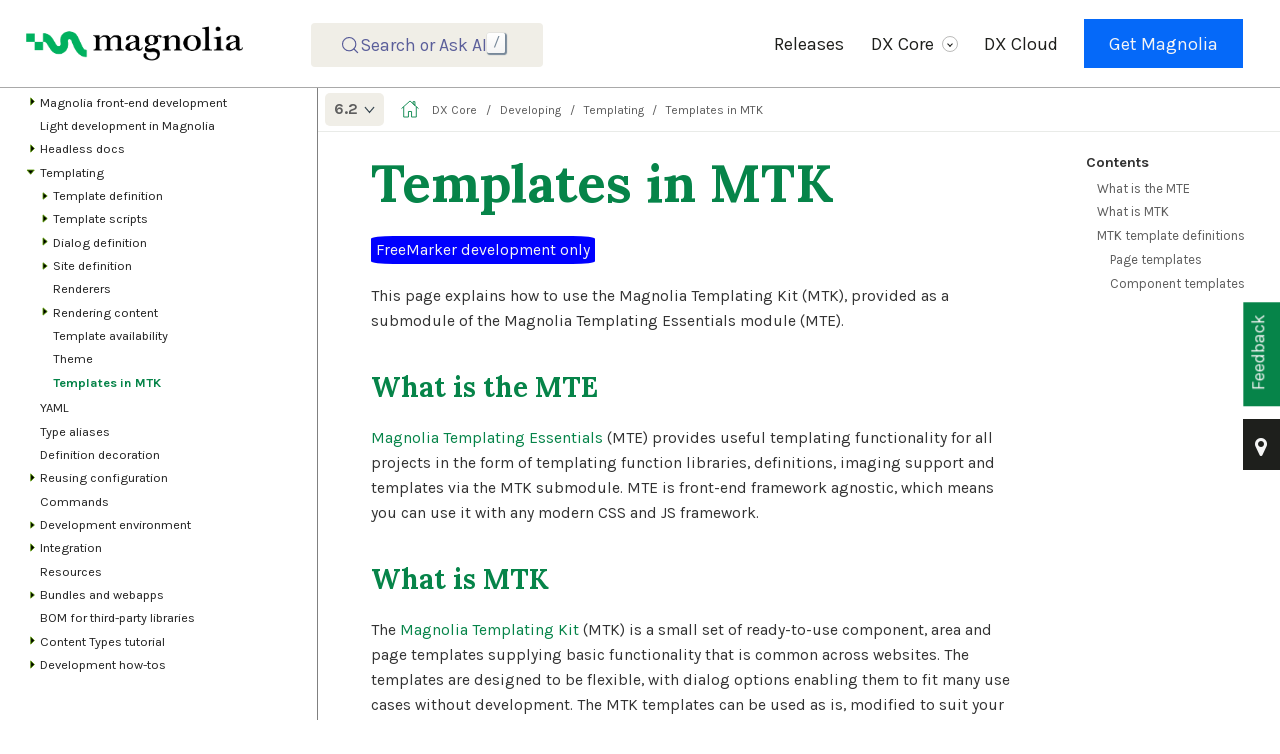

--- FILE ---
content_type: text/html; charset=UTF-8
request_url: https://docs.magnolia-cms.com/product-docs/6.2/developing/templating/templates-in-mtk/
body_size: 29680
content:
<!DOCTYPE html>
<html lang="en">
  <head>
    <meta charset="utf-8">
    <meta name="viewport" content="width=device-width,initial-scale=1">
    <title>Templates in MTK :: Magnolia CMS Docs</title>
    <link rel="canonical" href="https://docs.magnolia-cms.com/product-docs/Developing/Templating/Templates-in-MTK/">
    <link rel="prev" href="../Theme/">
    <link rel="next" href="../../YAML/">
    <meta name="keywords" content="front-end-development, not-spa">
    <meta name="generator" content="Antora 3.0.0">
<link rel="stylesheet" href="https://cdn.jsdelivr.net/npm/@docsearch/css@beta" />
<link rel="stylesheet" href="../../../../../_/css/site.css">
<link rel="stylesheet" href="https://cdnjs.cloudflare.com/ajax/libs/font-awesome/4.7.0/css/font-awesome.min.css">
<meta name="description" content="Explore Magnolia CMS documentation for comprehensive guides and resources on implementing, integrating, and using Magnolia effectively.">
<meta property="og:title" content="Magnolia CMS Documentation">
<meta property="og:description" content="Explore Magnolia CMS documentation for comprehensive guides and resources on implementing, integrating, and using Magnolia effectively.">
<meta property="og:image" content="https://docs.magnolia-cms.com/welcome/_images/meta-og-2024.png">

<meta name="author" content="Magnolia Documentation Team">
<meta name="publisher" content="Magnolia International Ltd">
<meta name="copyright" content="© 2026 Magnolia International Ltd">

<meta name="ai-content-policy" content="citation-required">
<meta name="ai-attribution" content="Magnolia Documentation Team, Magnolia International Ltd">

<meta name="DC.creator" content="Magnolia Documentation Team">
<meta name="DC.publisher" content="Magnolia International Ltd">
<meta name="DC.rights" content="© 2026 Magnolia International Ltd">

<link rel="canonical" href="https://docs.magnolia-cms.com/product-docs/Developing/Templating/Templates-in-MTK/">

<meta name="citation_title" content="Templates in MTK">
<meta name="citation_author" content="Magnolia Documentation Team">
<meta name="citation_publisher" content="Magnolia International Ltd">
<meta name="citation_public_url" content="https://docs.magnolia-cms.com/product-docs/Developing/Templating/Templates-in-MTK/">

<script type="application/ld+json">
{
  "@context": "https://schema.org",
  "@type": "TechArticle",
  "headline": "Templates in MTK",
  "description": "Explore Magnolia CMS documentation for comprehensive guides and resources on implementing, integrating, and using Magnolia effectively.",
  "author": {
    "@type": "Organization",
    "name": "Magnolia Documentation Team",
    "url": "https://www.magnolia-cms.com"
  },
  "publisher": {
    "@type": "Organization",
    "name": "Magnolia International Ltd",
    "url": "https://www.magnolia-cms.com",
    "logo": {
      "@type": "ImageObject",
      "url": "https://docs.magnolia-cms.com/welcome/_images/meta-og-2024.png"
    }
  },
  "url": "https://docs.magnolia-cms.com/product-docs/Developing/Templating/Templates-in-MTK/",
  "mainEntityOfPage": "https://docs.magnolia-cms.com/product-docs/Developing/Templating/Templates-in-MTK/",
  "inLanguage": "en",
  "license": "https://docs.magnolia-cms.com/content-usage/",
  "usageInfo": "https://docs.magnolia-cms.com/content-usage/",
  "copyrightHolder": {
    "@type": "Organization",
    "name": "Magnolia International Ltd"
  },
  "copyrightYear": "2026",
  "isPartOf": {
    "@type": "WebSite",
    "name": "Magnolia CMS Documentation",
    "url": "https://docs.magnolia-cms.com"
  }
}
</script>
      <!-- Google Tag Manager -->
      <script>(function(w,d,s,l,i){w[l]=w[l]||[];w[l].push({'gtm.start':
      new Date().getTime(),event:'gtm.js'});var f=d.getElementsByTagName(s)[0],
      j=d.createElement(s),dl=l!='dataLayer'?'&l='+l:'';j.async=true;j.src=
      'https://www.googletagmanager.com/gtm.js?id='+i+dl;f.parentNode.insertBefore(j,f);
      })(window,document,'script','dataLayer','GTM-58CLDF3');</script>
      <!-- End Google Tag Manager -->

<script>
    /*!
 * Before After Viewer - Vanilla JavaScript plugin for Before After Viewer
 *
 * Copyright (c) 2025 (Adapted from MAMEDUL ISLAM's jQuery version)
 * Licensed under the MIT license: https://opensource.org/licenses/MIT
 *
 * Version: 1.0.2
 */
(function () {
  // Default settings
  const defaultSettings = {
    movable: true,
    clickMove: true,
    alwaysShow: true,
    position: 50,
    opacity: 0.5,
    activeOpacity: 1,
    hoverOpacity: 0.75,
    separatorColor: '#02373f',
    bulletColor: '#000',
    arrowColor: '#d3f0a5',
  };

  // Main function to initialize the slider
  function beforeAfter(container, options) {
    console.log('beforeAfter: Initializing slider', container);
    
    // Merge options with defaults
    const settings = Object.assign({}, defaultSettings, options);

    // Validate container has exactly two children
    if (!container || container.children.length !== 2) {
      console.warn(
        '%cWarning: BeforeAfter plugin needs exactly two child elements.',
        'color:#e4672e;font-size:200%;',
        container
      );
      return;
    }

    // Get images
    const firstImg = container.children[0];
    const secondImg = container.children[1];

    // Store original styles
    const baReservedStyle = `position:${container.style.position};overflow:${container.style.overflow}`;
    const fReservedStyle = `position:${firstImg.style.position};top:${firstImg.style.top};left:${firstImg.style.left};width:${firstImg.style.width};height:${firstImg.style.height};z-index:${firstImg.style.zIndex};float:${firstImg.style.cssFloat}`;
    const sReservedStyle = `position:${secondImg.style.position};top:${secondImg.style.top};left:${secondImg.style.left};width:${secondImg.style.width};height:${secondImg.style.height};z-index:${secondImg.style.zIndex}`;

    container.dataset.baReservedStyle = baReservedStyle;
    firstImg.dataset.baReservedStyle = fReservedStyle;
    secondImg.dataset.baReservedStyle = sReservedStyle;

    // Calculate z-index for layering
    const fZIndexInt = isNaN(parseInt(firstImg.style.zIndex)) ? 0 : parseInt(firstImg.style.zIndex);
    const selectNone = 'user-select:none;-webkit-user-select:none;-ms-user-select:none;';

    // Style container
    Object.assign(container.style, {
      position: 'relative',
      overflow: 'hidden',
    });

    // Style first image
    Object.assign(firstImg.style, {
      position: 'relative',
      top: '0',
      left: '0',
      width: '100%',
    });

    // Style second image
    Object.assign(secondImg.style, {
      position: 'absolute',
      top: '0',
      right: '0',
      width: 'auto',
      height: '100%',
      zIndex: fZIndexInt + 1,
    });

    // Create DOM elements
    const div1 = document.createElement('div');
    div1.style.cssText = `position:relative !important;width:100% !important;height:100% !important;${selectNone}`;
    div1.appendChild(firstImg.cloneNode(true));

    const div2 = document.createElement('div');
    div2.style.cssText = `position:absolute !important;width:${settings.position}% !important;height:100% !important;top:0px !important;right:0px !important;overflow:hidden !important;${selectNone}`;
    div2.appendChild(secondImg.cloneNode(true));

    const leftArrow = document.createElement('i');
    leftArrow.style.cssText = `border:solid black;border-width:0 2px 2px 0;display:inline-block;padding:3px;transform:rotate(135deg);vertical-align:middle;border-color:${settings.arrowColor};margin-right:2px;`;

    const rightArrow = document.createElement('i');
    rightArrow.style.cssText = `border:solid black;border-width:2px 0 0 2px;display:inline-block;padding:3px;transform:rotate(135deg);vertical-align:middle;border-color:${settings.arrowColor};margin-left:2px;`;

    const separatorBullet = document.createElement('div');
    separatorBullet.style.cssText = `position:absolute;width:32px;height:32px;display:flex;justify-content:center;align-items:center;top:50%;left:50%;transform:translate(-50%,-50%);border-radius:50%;background-color:${settings.bulletColor};`;

    const separatorContent = document.createElement('div');
    separatorContent.style.cssText = `position:relative;width:100%;height:100%;display:flex;justify-content:center;align-items:center;`;

    const separator = document.createElement('div');
    separator.style.cssText = `position:absolute !important;width:2px !important;height:100% !important;top:0px !important;right:${settings.position}% !important;overflow:visible !important;transform:translateX(50%) !important;background-color:${settings.separatorColor};cursor:e-resize;opacity:${settings.opacity};z-index:${fZIndexInt + 2};${selectNone}`;

    // Assemble separator
    separatorBullet.appendChild(leftArrow);
    separatorBullet.appendChild(rightArrow);
    separatorContent.appendChild(separatorBullet);
    separator.appendChild(separatorContent);

    // Append new elements and remove originals
    container.appendChild(div1);
    container.appendChild(div2);
    container.appendChild(separator);
    firstImg.remove();
    secondImg.remove();

    // Resize handler to sync image sizes
    const resize = () => {
      const div1Img = div1.children[0];
      const div2Img = div2.children[0];
      if (div1Img.offsetWidth > 0) div2Img.style.width = `${div1Img.offsetWidth}px`;
      if (div1Img.offsetHeight > 0) div2Img.style.height = `${div1Img.offsetHeight}px`;
    };
    window.addEventListener('resize', resize);

    // Ensure images are loaded before resizing
    const images = [div1.children[0], div2.children[0]];
    let imagesLoaded = 0;
    const checkImagesLoaded = () => {
      imagesLoaded++;
      if (imagesLoaded === images.length) {
        resize();
      }
    };
    images.forEach(img => {
      if (img.complete) {
        checkImagesLoaded();
      } else {
        img.addEventListener('load', checkImagesLoaded);
        img.addEventListener('error', () => {
          console.warn('Image failed to load:', img.src);
          checkImagesLoaded();
        });
      }
    });

    // Movement logic
    if (settings.movable) {
      let moveEnded = false;

      // Click-to-move functionality
      if (settings.clickMove) {
        div1.addEventListener('click', () => {
          if (settings.onMoveStart) settings.onMoveStart();
          const oWidth = container.offsetWidth;
          const oRight = parseFloat(separator.style.right) || 0;
          const oRightAdd = oRight + Math.min(oWidth * 0.05, 5);
          let oPercentage = (oRightAdd / oWidth) * 100;
          oPercentage = Math.max(0, Math.min(100, oPercentage));
          const correctRight = `${oPercentage.toFixed(2)}%`;
          div2.style.width = correctRight;
          separator.style.right = correctRight;
          if (settings.onMoving) settings.onMoving();
          if (settings.onMoveEnd) settings.onMoveEnd();
        });

        div2.addEventListener('click', () => {
          if (settings.onMoveStart) settings.onMoveStart();
          const oWidth = container.offsetWidth;
          const oRight = parseFloat(separator.style.right) || 0;
          const oRightAdd = oRight - Math.min(oWidth * 0.05, 5);
          let oPercentage = (oRightAdd / oWidth) * 100;
          oPercentage = Math.max(0, Math.min(100, oPercentage));
          const correctRight = `${oPercentage.toFixed(2)}%`;
          div2.style.width = correctRight;
          separator.style.right = correctRight;
          if (settings.onMoving) settings.onMoving();
          if (settings.onMoveEnd) settings.onMoveEnd();
        });
      }

      // Hover effects
      container.addEventListener('mouseenter', () => {
        separator.style.opacity = settings.hoverOpacity;
      });
      container.addEventListener('mouseleave', () => {
        separator.style.opacity = settings.opacity;
      });

      // Mouse/touch movement handler
      const moveHandler = (e) => {
        const clientX = e.pageX || (e.touches && e.touches[0].clientX);
        const oLeft = container.getBoundingClientRect().left;
        const oWidth = container.offsetWidth;
        const oPos = (oLeft + oWidth) - clientX;
        let oPercentage = (oPos / oWidth) * 100;
        oPercentage = Math.max(0, Math.min(100, oPercentage));
        const correctRight = `${oPercentage.toFixed(2)}%`;
        div2.style.width = correctRight;
        separator.style.right = correctRight;
        if (settings.onMoving) settings.onMoving();
      };

      const moveEndHandler = () => {
        moveEnded = true;
        separator.style.opacity = settings.opacity;
        if (settings.onMoveEnd) settings.onMoveEnd();
      };

      // Mouse events
      separator.addEventListener('mousedown', (e) => {
        moveEnded = false;
        separator.style.opacity = settings.activeOpacity;
        if (settings.onMoveStart) settings.onMoveStart();
        document.addEventListener('mousemove', moveHandler);
        const mouseUpHandler = () => {
          document.removeEventListener('mousemove', moveHandler);
          if (!moveEnded) moveEndHandler();
          document.removeEventListener('mouseup', mouseUpHandler);
        };
        document.addEventListener('mouseup', mouseUpHandler);
      });

      // Touch events
      separator.addEventListener('touchstart', (e) => {
        moveEnded = false;
        separator.style.opacity = settings.activeOpacity;
        if (settings.onMoveStart) settings.onMoveStart();
        document.addEventListener('touchmove', moveHandler);
        const touchEndHandler = () => {
          document.removeEventListener('touchmove', moveHandler);
          if (!moveEnded) moveEndHandler();
          document.removeEventListener('touchend', touchEndHandler);
          document.removeEventListener('touchcancel', touchEndHandler);
        };
        document.addEventListener('touchend', touchEndHandler);
        document.addEventListener('touchcancel', touchEndHandler);
      });
    }

    console.log('beforeAfter: Slider initialized successfully');
  }

  // Expose the function globally
  window.beforeAfter = beforeAfter;

  // Auto-initialize when DOM is loaded
  document.addEventListener('DOMContentLoaded', () => {
    const containers = document.querySelectorAll('.beforeAfter');
    if (containers.length === 0) {
      console.warn('No .beforeAfter containers found');
      return;
    }
    
    containers.forEach((container, index) => {
      console.log(`Initializing beforeAfter slider ${index + 1}`);
      beforeAfter(container, {
        movable: true,
        clickMove: true,
        alwaysShow: true,
        position: 50,
        opacity: 0.5,
        activeOpacity: 1,
        hoverOpacity: 0.75,
        separatorColor: '#02373f',
        bulletColor: '#000',
        arrowColor: '#d3f0a5'
      });
    });
  });
})();
</script>

<script>
  document.addEventListener('DOMContentLoaded', function() {
    const kbdElements = document.querySelectorAll('.DocSearch-Button-Key');

    // Hide existing <kbd> elements
    kbdElements.forEach(function(element) {
        element.style.display = 'none';
    });

    // Create a new <kbd> element with "/" text
    const newKbdElement = document.createElement('kbd');
    newKbdElement.className = 'DocSearch-Button-Key-new';
    newKbdElement.textContent = '/';
    
    // Insert the new <kbd> element
    const buttonKeys = document.querySelector('.DocSearch-Button-Keys');
    buttonKeys.appendChild(newKbdElement);
});

</script>

    <link rel="icon" href="../../../../../_/img/mgnl-favicon-darkTeal-32.png" type="image/png">
  </head>
  <body class="article">
    <noscript><iframe src="https://www.googletagmanager.com/ns.html?id=GTM-58CLDF3"
    height="0" width="0" style="display:none;visibility:hidden"></iframe></noscript>
<header class="header">







  <nav class="navbar" id="topbar">
    <div class="navbar-brand">
      <a class='navbar-item' href='/'>
      <img class="rebrand-logo" src="../../../../../_/img/rebrand-logo-dark-new.png" alt="Magnolia Logo">
      </a>

      <style>
  .search-input-wrapper__icon {
    opacity: 1;
    transition: opacity 0.2s ease-in-out;
  }

  .search-input-wrapper.focused .search-input-wrapper__icon {
    opacity: 0.25;
  }
</style>

<div class="search-input-wrapper">
  <button type="search" placeholder="" name="search" id="searchBar">
</div>

<script>
  document.addEventListener('DOMContentLoaded', function() {
    var searchWrapper = document.querySelector('.search-input-wrapper');
    var searchInput = document.getElementById('searchBar');
    var searchIcon = document.querySelector('.search-input-wrapper__icon');

    function focusSearchBar() {
      searchWrapper.classList.add('focused');
      searchInput.focus();
    }

    function unfocusSearchBar() {
      searchWrapper.classList.remove('focused');
      searchInput.blur();
    }

    searchIcon.addEventListener('click', function() {
      searchBar.focus();
    });

    searchInput.addEventListener('focus', function() {
      focusSearchBar();
    });

    searchInput.addEventListener('blur', function() {
      unfocusSearchBar();
    });

    document.addEventListener('keydown', function(event) {
      if (event.key === '/') {
        event.preventDefault(); // Prevent the default '/' behavior (e.g., page search)
        if (searchWrapper.classList.contains('focused')) {
          unfocusSearchBar();
        } else {
          focusSearchBar();
        }
      } else if (event.key === 'Escape') {
        unfocusSearchBar();
      }
    });
  });
</script>

<script>

  document.addEventListener('DOMContentLoaded', () => {
  const placeholder = document.querySelector('.DocSearch-Button-Placeholder');
  if (placeholder) {
    placeholder.textContent = 'Search or Ask AI';
  }
});

</script>

      <button class="navbar-burger" data-target="topbar-nav">
        <span></span>
        <span></span>
        <span></span>
      </button>
    </div>
    <div id="topbar-nav" class="navbar-menu">

      <div class="navbar-end">
        <a href="../../../../../product-docs/6.2/releases/" class="navbar-item">Releases</a>
        <div class="navbar-item has-dropdown is-hoverable">
          <span class="navbar-link">DX Core
            <span class="icon-wrapper"><i class="arrow down"></i></span>
          </span>
          <div class="navbar-dropdown">
            <a href="../../../../../product-docs/6.2/getting-started-with-magnolia/" class="navbar-item">Get Started</a>
            <a href="../../../../../product-docs/6.2/developing/" class="navbar-item">Developers</a>
            <a href="../../../../../product-docs/6.2/modules/" class="navbar-item">Modules</a>
            <a href="../../../../../product-docs/6.2/developing/api/" class="navbar-item">APIs</a>
            <a href="../../../../../magnolia-cli/" class="navbar-item">CLI</a>
            <a href="../../../../../product-docs/6.2/authoring/" class="navbar-item">Authors</a>
          </div>
        </div>
        <a href="../../../../../paas/" class="navbar-item">DX Cloud</a>
        <div class="navbar-item navbar-item--button">
          <span class="control">
            <a class="button is-primary" href="https://www.magnolia-cms.com/get-started.html" target="_blank">Get Magnolia</a>
          </span>
        </div>
      </div>
    </div>
  </nav>








</header>
<div class="body">
<div class="nav-container" data-component="product-docs" data-version="6.2">
  <aside class="nav">
    <div class="panels">
<div class="nav-panel-menu is-active" data-panel="menu">
  <nav class="nav-menu">
<ul class="nav-list">
  <li class="nav-item" data-depth="0">
<ul class="nav-list">
  <li class="nav-item" data-depth="1">
    <span class="nav-text"><span class="green"><span class="icon"><i class="fa fa-code fa-2x"></i></span></span> <span class="larger"><strong>DX Core</strong></span></span>
  </li>
</ul>
  </li>
  <li class="nav-item" data-depth="0">
<ul class="nav-list">
  <li class="nav-item" data-depth="1">
    <button class="nav-item-toggle"></button>
    <a class="nav-link" href="../../../">Magnolia DXP</a>
<ul class="nav-list">
  <li class="nav-item" data-depth="2">
    <button class="nav-item-toggle"></button>
    <span class="nav-text">Features <span class="icon"><i class="fa fa-star"></i></span></span>
<ul class="nav-list">
  <li class="nav-item" data-depth="3">
    <a class="nav-link" href="../../../Features/Content-apps-and-content-pools/">Content apps and content pools</a>
  </li>
  <li class="nav-item" data-depth="3">
    <a class="nav-link" href="../../../Features/Content-Types/">Content types</a>
  </li>
  <li class="nav-item" data-depth="3">
    <a class="nav-link" href="../../../Features/Data-privacy/">Data privacy</a>
  </li>
  <li class="nav-item" data-depth="3">
    <a class="nav-link" href="../../../Features/Image-recognition/">Image recognition</a>
  </li>
  <li class="nav-item" data-depth="3">
    <a class="nav-link" href="../../../Features/Search-engine-optimization/">Search engine optimization</a>
  </li>
  <li class="nav-item" data-depth="3">
    <a class="nav-link" href="../../../Features/Single-page-applications/">Single-page applications</a>
  </li>
  <li class="nav-item" data-depth="3">
    <a class="nav-link" href="../../../Features/Search/Solr-search/">Solr search</a>
  </li>
  <li class="nav-item" data-depth="3">
    <a class="nav-link" href="../../../Features/structured-content/">Structured content</a>
  </li>
  <li class="nav-item" data-depth="3">
    <a class="nav-link" href="../../../Features/Text-classification/">Text classification</a>
  </li>
  <li class="nav-item" data-depth="3">
    <a class="nav-link" href="../../../Features/Webhooks/">Webhooks</a>
  </li>
</ul>
  </li>
  <li class="nav-item" data-depth="2">
    <button class="nav-item-toggle"></button>
    <span class="nav-text">Use cases <span class="icon"><i class="fa fa-lightbulb-o"></i></span></span>
<ul class="nav-list">
  <li class="nav-item" data-depth="3">
    <a class="nav-link" href="../../../use-cases/administration/">Administration</a>
  </li>
  <li class="nav-item" data-depth="3">
    <a class="nav-link" href="../../../use-cases/analytics-and-optimization/">Analytics and optimization</a>
  </li>
  <li class="nav-item" data-depth="3">
    <a class="nav-link" href="../../../use-cases/collaboration-and-workflow/">Collaboration and workflow</a>
  </li>
  <li class="nav-item" data-depth="3">
    <a class="nav-link" href="../../../use-cases/commerce/">Commerce</a>
  </li>
  <li class="nav-item" data-depth="3">
    <a class="nav-link" href="../../../use-cases/content-management/">Content management</a>
  </li>
  <li class="nav-item" data-depth="3">
    <a class="nav-link" href="../../../use-cases/customer-data/">Customer data</a>
  </li>
  <li class="nav-item" data-depth="3">
    <a class="nav-link" href="../../../use-cases/developer-productivity/">Developer productivity</a>
  </li>
  <li class="nav-item" data-depth="3">
    <a class="nav-link" href="../../../use-cases/Digital-asset-management/">Digital asset management</a>
  </li>
  <li class="nav-item" data-depth="3">
    <a class="nav-link" href="../../../use-cases/generative-ai/">Generative AI</a>
  </li>
  <li class="nav-item" data-depth="3">
    <a class="nav-link" href="../../../use-cases/multi-experience-support/">Multi-experience support</a>
  </li>
  <li class="nav-item" data-depth="3">
    <a class="nav-link" href="../../../use-cases/operations/">Operations</a>
  </li>
  <li class="nav-item" data-depth="3">
    <a class="nav-link" href="../../../use-cases/Personalization/">Personalization</a>
  </li>
  <li class="nav-item" data-depth="3">
    <a class="nav-link" href="../../../use-cases/search-and-discovery/">Search and discovery</a>
  </li>
  <li class="nav-item" data-depth="3">
    <a class="nav-link" href="../../../use-cases/security-and-authentication/">Security and authentication</a>
  </li>
</ul>
  </li>
  <li class="nav-item" data-depth="2">
    <a class="nav-link" href="../../../Features/Integration/">Integrate with Magnolia</a>
  </li>
  <li class="nav-item" data-depth="2">
    <a class="nav-link" href="../../../Features/REST-and-GraphQL/">Leverage Magnolia&#8217;s APIs</a>
  </li>
  <li class="nav-item" data-depth="2">
    <a class="nav-link" href="../../../Features/Personalization/Component-personalization/">Personalize site components</a>
  </li>
  <li class="nav-item" data-depth="2">
    <button class="nav-item-toggle"></button>
    <span class="nav-text">Understand Cache options</span>
<ul class="nav-list">
  <li class="nav-item" data-depth="3">
    <a class="nav-link" href="../../../Features/Cache/">Cache overview</a>
  </li>
  <li class="nav-item" data-depth="3">
    <a class="nav-link" href="../../../Features/How-does-DPC-work/">Dynamic page caching</a>
  </li>
</ul>
  </li>
  <li class="nav-item" data-depth="2">
    <a class="nav-link" href="../../../Features/Tasks/">Use tasks for collaboration</a>
  </li>
</ul>
  </li>
  <li class="nav-item" data-depth="1">
    <button class="nav-item-toggle"></button>
    <a class="nav-link" href="../../../Getting-started-with-Magnolia/">Getting Started</a>
<ul class="nav-list">
  <li class="nav-item" data-depth="2">
    <a class="nav-link" href="../../../Getting-started-with-Magnolia/Hi-Magnolia/">Hi Magnolia</a>
  </li>
  <li class="nav-item" data-depth="2">
    <button class="nav-item-toggle"></button>
    <a class="nav-link" href="../../../Getting-started-with-Magnolia/Hello-Magnolia/">Hello Magnolia</a>
<ul class="nav-list">
  <li class="nav-item" data-depth="3">
    <a class="nav-link" href="../../../Getting-started-with-Magnolia/Hello-Magnolia/Getting-Magnolia/">Getting Magnolia</a>
  </li>
  <li class="nav-item" data-depth="3">
    <a class="nav-link" href="../../../Getting-started-with-Magnolia/Hello-Magnolia/Create-light-module/">Creating the light module</a>
  </li>
  <li class="nav-item" data-depth="3">
    <a class="nav-link" href="../../../Getting-started-with-Magnolia/Hello-Magnolia/Create-page-template/">Creating the page template</a>
  </li>
  <li class="nav-item" data-depth="3">
    <a class="nav-link" href="../../../Getting-started-with-Magnolia/Hello-Magnolia/Create-page-based-on-template/">Creating a page based on the template</a>
  </li>
  <li class="nav-item" data-depth="3">
    <a class="nav-link" href="../../../Getting-started-with-Magnolia/Hello-Magnolia/Create-area-quotation-component/">Creating an area and the quotation component</a>
  </li>
  <li class="nav-item" data-depth="3">
    <a class="nav-link" href="../../../Getting-started-with-Magnolia/Hello-Magnolia/Add-component-to-page/">Adding the component to the page</a>
  </li>
</ul>
  </li>
  <li class="nav-item" data-depth="2">
    <button class="nav-item-toggle"></button>
    <a class="nav-link" href="../../../Getting-started-with-Magnolia/Installing-Magnolia/">Installing Magnolia</a>
<ul class="nav-list">
  <li class="nav-item" data-depth="3">
    <a class="nav-link" href="../../../Getting-started-with-Magnolia/Installing-Magnolia/Installing-Magnolia-through-npm-CLI/">Installing Magnolia through npm CLI</a>
  </li>
  <li class="nav-item" data-depth="3">
    <a class="nav-link" href="../../../Getting-started-with-Magnolia/Installing-Magnolia/Server-sizing/">Server sizing</a>
  </li>
  <li class="nav-item" data-depth="3">
    <a class="nav-link" href="../../../Getting-started-with-Magnolia/Installing-Magnolia/Disk-space/">Disk space</a>
  </li>
  <li class="nav-item" data-depth="3">
    <a class="nav-link" href="../../../Getting-started-with-Magnolia/Installing-Magnolia/RAM/">RAM</a>
  </li>
  <li class="nav-item" data-depth="3">
    <a class="nav-link" href="../../../Getting-started-with-Magnolia/Installing-Magnolia/Database-sizing-and-setup/">Database sizing and setup</a>
  </li>
</ul>
  </li>
  <li class="nav-item" data-depth="2">
    <button class="nav-item-toggle"></button>
    <a class="nav-link" href="../../../Getting-started-with-Magnolia/Demo/">Demo</a>
<ul class="nav-list">
  <li class="nav-item" data-depth="3">
    <a class="nav-link" href="../../../Getting-started-with-Magnolia/Demo/Travel-demo-for-editors/">Travel Demo for editors</a>
  </li>
  <li class="nav-item" data-depth="3">
    <a class="nav-link" href="../../../Getting-started-with-Magnolia/Demo/Travel-demo-for-developers/">Travel Demo for developers</a>
  </li>
</ul>
  </li>
  <li class="nav-item" data-depth="2">
    <a class="nav-link" href="../../../Getting-started-with-Magnolia/Magnolia-project-overview/">Magnolia project overview</a>
  </li>
  <li class="nav-item" data-depth="2">
    <a class="nav-link" href="../../../Getting-started-with-Magnolia/Getting-started-with-REST/">Getting started with REST</a>
  </li>
  <li class="nav-item" data-depth="2">
    <a class="nav-link" href="../../../Getting-started-with-Magnolia/Glossary/">Glossary</a>
  </li>
  <li class="nav-item" data-depth="2">
    <a class="nav-link" href="../../../Getting-started-with-Magnolia/FAQ/">FAQ</a>
  </li>
</ul>
  </li>
</ul>
  </li>
  <li class="nav-item" data-depth="0">
<ul class="nav-list">
  <li class="nav-item" data-depth="1">
    <button class="nav-item-toggle"></button>
    <a class="nav-link" href="../../../code-contributions/">Code contributions</a>
<ul class="nav-list">
  <li class="nav-item" data-depth="2">
    <a class="nav-link" href="../../../reference/merge-mr-guidelines/">Creating a Merge Request (MR)</a>
  </li>
</ul>
  </li>
  <li class="nav-item" data-depth="1">
    <button class="nav-item-toggle"></button>
    <a class="nav-link" href="../../../Releases/">Releases</a>
<ul class="nav-list">
  <li class="nav-item" data-depth="2">
    <a class="nav-link" href="../../../Releases/Recent-features/">Recent features</a>
  </li>
  <li class="nav-item" data-depth="2">
    <button class="nav-item-toggle"></button>
    <a class="nav-link" href="../../../Releases/Release-notes-for-Magnolia-CMS-6.2.69/"><span class="smalltext">Release notes for Magnolia CMS 6.2.69</span></a>
<ul class="nav-list">
  <li class="nav-item" data-depth="3">
    <a class="nav-link" href="../../../Releases/Release-notes-for-Magnolia-CMS-6.2.69/Magnolia-6.2.69-known-issues/">Magnolia 6.2.69 known issues</a>
  </li>
</ul>
  </li>
  <li class="nav-item" data-depth="2">
    <button class="nav-item-toggle"></button>
    <a class="nav-link" href="../../../Releases/Release-notes-for-Magnolia-CMS-6.2.68/"><span class="smalltext">Release notes for Magnolia CMS 6.2.68</span></a>
<ul class="nav-list">
  <li class="nav-item" data-depth="3">
    <a class="nav-link" href="../../../Releases/Release-notes-for-Magnolia-CMS-6.2.68/Magnolia-6.2.68-known-issues/">Magnolia 6.2.68 known issues</a>
  </li>
</ul>
  </li>
  <li class="nav-item" data-depth="2">
    <a class="nav-link" href="../../../Releases/Release-notes-for-Magnolia-CMS-6.2.67/"><span class="smalltext">Release notes for Magnolia CMS 6.2.67</span></a>
  </li>
  <li class="nav-item" data-depth="2">
    <a class="nav-link" href="../../../Releases/Release-notes-for-Magnolia-CMS-6.2.66/"><span class="smalltext">Release notes for Magnolia CMS 6.2.66</span></a>
  </li>
  <li class="nav-item" data-depth="2">
    <a class="nav-link" href="../../../Releases/Release-notes-for-Magnolia-CMS-6.2.65/"><span class="smalltext">Release notes for Magnolia CMS 6.2.65</span></a>
  </li>
  <li class="nav-item" data-depth="2">
    <a class="nav-link" href="../../../Releases/Release-notes-for-Magnolia-CMS-6.2.64/"><span class="smalltext">Release notes for Magnolia CMS 6.2.64</span></a>
  </li>
  <li class="nav-item" data-depth="2">
    <button class="nav-item-toggle"></button>
    <a class="nav-link" href="../../../Releases/Release-notes-for-Magnolia-CMS-6.2.63/"><span class="smalltext">Release notes for Magnolia CMS 6.2.63</span></a>
<ul class="nav-list">
  <li class="nav-item" data-depth="3">
    <a class="nav-link" href="../../../Releases/Release-notes-for-Magnolia-CMS-6.2.63/Magnolia-6.2.63-known-issues/">Magnolia 6.2.63 known issues</a>
  </li>
</ul>
  </li>
  <li class="nav-item" data-depth="2">
    <a class="nav-link" href="../../../Releases/Release-notes-for-Magnolia-CMS-6.2.62/"><span class="smalltext">Release notes for Magnolia CMS 6.2.62</span></a>
  </li>
  <li class="nav-item" data-depth="2">
    <a class="nav-link" href="../../../Releases/Release-notes-for-Magnolia-CMS-6.2.61/"><span class="smalltext">Release notes for Magnolia CMS 6.2.61</span></a>
  </li>
  <li class="nav-item" data-depth="2">
    <a class="nav-link" href="../../../Releases/Release-notes-for-Magnolia-CMS-6.2.60/"><span class="smalltext">Release notes for Magnolia CMS 6.2.60</span></a>
  </li>
  <li class="nav-item" data-depth="2">
    <a class="nav-link" href="../../../Releases/Release-notes-for-Magnolia-CMS-6.2.59/"><span class="smalltext">Release notes for Magnolia CMS 6.2.59</span></a>
  </li>
  <li class="nav-item" data-depth="2">
    <a class="nav-link" href="../../../Releases/Release-notes-for-Magnolia-CMS-6.2.58/"><span class="smalltext">Release notes for Magnolia CMS 6.2.58</span></a>
  </li>
  <li class="nav-item" data-depth="2">
    <a class="nav-link" href="../../../Releases/Release-notes-for-Magnolia-CMS-6.2.57/"><span class="smalltext">Release notes for Magnolia CMS 6.2.57</span></a>
  </li>
  <li class="nav-item" data-depth="2">
    <a class="nav-link" href="../../../Releases/Release-notes-for-Magnolia-CMS-6.2.56/"><span class="smalltext">Release notes for Magnolia CMS 6.2.56</span></a>
  </li>
  <li class="nav-item" data-depth="2">
    <button class="nav-item-toggle"></button>
    <a class="nav-link" href="../../../Releases/Release-notes-for-Magnolia-CMS-6.2.55/"><span class="smalltext">Release notes for Magnolia CMS 6.2.55</span></a>
<ul class="nav-list">
  <li class="nav-item" data-depth="3">
    <a class="nav-link" href="../../../Releases/Release-notes-for-Magnolia-CMS-6.2.55/Magnolia-6.2.55-known-issues/">Magnolia 6.2.55 known issues</a>
  </li>
</ul>
  </li>
  <li class="nav-item" data-depth="2">
    <button class="nav-item-toggle"></button>
    <a class="nav-link" href="../../../Releases/Release-notes-for-Magnolia-CMS-6.2.54/"><span class="smalltext">Release notes for Magnolia CMS 6.2.54</span></a>
<ul class="nav-list">
  <li class="nav-item" data-depth="3">
    <a class="nav-link" href="../../../Releases/Release-notes-for-Magnolia-CMS-6.2.54/Magnolia-6.2.54-known-issues/">Magnolia 6.2.54 known issues</a>
  </li>
</ul>
  </li>
  <li class="nav-item" data-depth="2">
    <a class="nav-link" href="../../../Releases/Release-notes-for-Magnolia-CMS-6.2.53/"><span class="smalltext">Release notes for Magnolia CMS 6.2.53</span></a>
  </li>
  <li class="nav-item" data-depth="2">
    <a class="nav-link" href="../../../Releases/Release-notes-for-Magnolia-CMS-6.2.52/"><span class="smalltext">Release notes for Magnolia CMS 6.2.52</span></a>
  </li>
  <li class="nav-item" data-depth="2">
    <button class="nav-item-toggle"></button>
    <a class="nav-link" href="../../../Releases/Release-notes-for-Magnolia-CMS-6.2.51/"><span class="smalltext">Release notes for Magnolia CMS 6.2.51</span></a>
<ul class="nav-list">
  <li class="nav-item" data-depth="3">
    <a class="nav-link" href="../../../Releases/Release-notes-for-Magnolia-CMS-6.2.51/Magnolia-6.2.51-known-issues/">Magnolia 6.2.51 known issues</a>
  </li>
</ul>
  </li>
  <li class="nav-item" data-depth="2">
    <button class="nav-item-toggle"></button>
    <a class="nav-link" href="../../../Releases/Release-notes-for-Magnolia-CMS-6.2.50/"><span class="smalltext">Release notes for Magnolia CMS 6.2.50</span></a>
<ul class="nav-list">
  <li class="nav-item" data-depth="3">
    <a class="nav-link" href="../../../Releases/Release-notes-for-Magnolia-CMS-6.2.50/Magnolia-6.2.50-known-issues/">Magnolia 6.2.50 known issues</a>
  </li>
</ul>
  </li>
  <li class="nav-item" data-depth="2">
    <button class="nav-item-toggle"></button>
    <a class="nav-link" href="../../../Releases/Release-notes-for-Magnolia-CMS-6.2.49/"><span class="smalltext">Release notes for Magnolia CMS 6.2.49</span></a>
<ul class="nav-list">
  <li class="nav-item" data-depth="3">
    <a class="nav-link" href="../../../Releases/Release-notes-for-Magnolia-CMS-6.2.49/Magnolia-6.2.49-known-issues/">Magnolia 6.2.49 known issues</a>
  </li>
</ul>
  </li>
  <li class="nav-item" data-depth="2">
    <a class="nav-link" href="../../../Releases/Release-notes-for-Magnolia-CMS-6.2.48/"><span class="smalltext">Release notes for Magnolia CMS 6.2.48</span></a>
  </li>
  <li class="nav-item" data-depth="2">
    <button class="nav-item-toggle"></button>
    <a class="nav-link" href="../../../Releases/Release-notes-for-Magnolia-CMS-6.2.47/"><span class="smalltext">Release notes for Magnolia CMS 6.2.47</span></a>
<ul class="nav-list">
  <li class="nav-item" data-depth="3">
    <a class="nav-link" href="../../../Releases/Release-notes-for-Magnolia-CMS-6.2.47/Magnolia-6.2.47-known-issues/">Magnolia 6.2.47 known issues</a>
  </li>
</ul>
  </li>
  <li class="nav-item" data-depth="2">
    <button class="nav-item-toggle"></button>
    <a class="nav-link" href="../../../Releases/Release-notes-for-Magnolia-CMS-6.2.46/"><span class="smalltext">Release notes for Magnolia CMS 6.2.46</span></a>
<ul class="nav-list">
  <li class="nav-item" data-depth="3">
    <a class="nav-link" href="../../../Releases/Release-notes-for-Magnolia-CMS-6.2.46/Magnolia-6.2.46-known-issues/">Magnolia 6.2.46 known issues</a>
  </li>
</ul>
  </li>
  <li class="nav-item" data-depth="2">
    <a class="nav-link" href="../../../Releases/Release-notes-for-Magnolia-CMS-6.2.45/"><span class="smalltext">Release notes for Magnolia CMS 6.2.45</span></a>
  </li>
  <li class="nav-item" data-depth="2">
    <a class="nav-link" href="../../../Releases/Release-notes-for-Magnolia-CMS-6.2.44/"><span class="smalltext">Release notes for Magnolia CMS 6.2.44</span></a>
  </li>
  <li class="nav-item" data-depth="2">
    <button class="nav-item-toggle"></button>
    <a class="nav-link" href="../../../Releases/Release-notes-for-Magnolia-CMS-6.2.43/"><span class="smalltext">Release notes for Magnolia CMS 6.2.43</span></a>
<ul class="nav-list">
  <li class="nav-item" data-depth="3">
    <a class="nav-link" href="../../../Releases/Release-notes-for-Magnolia-CMS-6.2.43/Magnolia-6.2.43-known-issues/">Magnolia 6.2.43 known issues</a>
  </li>
</ul>
  </li>
  <li class="nav-item" data-depth="2">
    <button class="nav-item-toggle"></button>
    <a class="nav-link" href="../../../Releases/Release-notes-for-Magnolia-CMS-6.2.42/"><span class="smalltext">Release notes for Magnolia CMS 6.2.42</span></a>
<ul class="nav-list">
  <li class="nav-item" data-depth="3">
    <a class="nav-link" href="../../../Releases/Release-notes-for-Magnolia-CMS-6.2.42/Magnolia-6.2.42-known-issues/">Magnolia 6.2.42 known issues</a>
  </li>
</ul>
  </li>
  <li class="nav-item" data-depth="2">
    <button class="nav-item-toggle"></button>
    <a class="nav-link" href="../../../Releases/Release-notes-for-Magnolia-CMS-6.2.41/"><span class="smalltext">Release notes for Magnolia CMS 6.2.41</span></a>
<ul class="nav-list">
  <li class="nav-item" data-depth="3">
    <a class="nav-link" href="../../../Releases/Release-notes-for-Magnolia-CMS-6.2.41/Magnolia-6.2.41-known-issues/">Magnolia 6.2.41 known issues</a>
  </li>
</ul>
  </li>
  <li class="nav-item" data-depth="2">
    <button class="nav-item-toggle"></button>
    <a class="nav-link" href="../../../Releases/Release-notes-for-Magnolia-CMS-6.2.40/"><span class="smalltext">Release notes for Magnolia CMS 6.2.40</span></a>
<ul class="nav-list">
  <li class="nav-item" data-depth="3">
    <a class="nav-link" href="../../../Releases/Release-notes-for-Magnolia-CMS-6.2.40/Magnolia-6.2.40-known-issues/">Magnolia 6.2.40 known issues</a>
  </li>
</ul>
  </li>
  <li class="nav-item" data-depth="2">
    <button class="nav-item-toggle"></button>
    <a class="nav-link" href="../../../Releases/Release-notes-for-Magnolia-CMS-6.2.39/"><span class="smalltext">Release notes for Magnolia CMS 6.2.39</span></a>
<ul class="nav-list">
  <li class="nav-item" data-depth="3">
    <a class="nav-link" href="../../../Releases/Release-notes-for-Magnolia-CMS-6.2.39/Magnolia-6.2.39-known-issues/">Magnolia 6.2.39 known issues</a>
  </li>
</ul>
  </li>
  <li class="nav-item" data-depth="2">
    <button class="nav-item-toggle"></button>
    <a class="nav-link" href="../../../Releases/Release-notes-for-Magnolia-CMS-6.2.38/"><span class="smalltext">Release notes for Magnolia CMS 6.2.38</span></a>
<ul class="nav-list">
  <li class="nav-item" data-depth="3">
    <a class="nav-link" href="../../../Releases/Release-notes-for-Magnolia-CMS-6.2.38/Magnolia-6.2.38-known-issues/">Magnolia 6.2.38 known issues</a>
  </li>
</ul>
  </li>
  <li class="nav-item" data-depth="2">
    <button class="nav-item-toggle"></button>
    <a class="nav-link" href="../../../Releases/Release-notes-for-Magnolia-CMS-6.2.37/"><span class="smalltext">Release notes for Magnolia CMS 6.2.37</span></a>
<ul class="nav-list">
  <li class="nav-item" data-depth="3">
    <a class="nav-link" href="../../../Releases/Release-notes-for-Magnolia-CMS-6.2.37/Magnolia-6.2.37-known-issues/">Magnolia 6.2.37 known issues</a>
  </li>
</ul>
  </li>
  <li class="nav-item" data-depth="2">
    <a class="nav-link" href="../../../Releases/Release-notes-for-Magnolia-CMS-6.2.36/"><span class="smalltext">Release notes for Magnolia CMS 6.2.36</span></a>
  </li>
  <li class="nav-item" data-depth="2">
    <button class="nav-item-toggle"></button>
    <a class="nav-link" href="../../../Releases/Release-notes-for-Magnolia-CMS-6.2.35/"><span class="smalltext">Release notes for Magnolia CMS 6.2.35</span></a>
<ul class="nav-list">
  <li class="nav-item" data-depth="3">
    <a class="nav-link" href="../../../Releases/Release-notes-for-Magnolia-CMS-6.2.35/Magnolia-6.2.35-known-issues/">Magnolia 6.2.35 known issues</a>
  </li>
</ul>
  </li>
  <li class="nav-item" data-depth="2">
    <a class="nav-link" href="../../../Releases/Release-notes-for-Magnolia-CMS-6.2.34/"><span class="smalltext">Release notes for Magnolia CMS 6.2.34</span></a>
  </li>
  <li class="nav-item" data-depth="2">
    <a class="nav-link" href="../../../Releases/Release-notes-for-Magnolia-CMS-6.2.33/"><span class="smalltext">Release notes for Magnolia CMS 6.2.33</span></a>
  </li>
  <li class="nav-item" data-depth="2">
    <a class="nav-link" href="../../../Releases/Release-notes-for-Magnolia-CMS-6.2.32/"><span class="smalltext">Release notes for Magnolia CMS 6.2.32</span></a>
  </li>
  <li class="nav-item" data-depth="2">
    <a class="nav-link" href="../../../Releases/Release-notes-for-Magnolia-CMS-6.2.31/"><span class="smalltext">Release notes for Magnolia CMS 6.2.31</span></a>
  </li>
  <li class="nav-item" data-depth="2">
    <a class="nav-link" href="../../../Releases/Release-notes-for-Magnolia-CMS-6.2.30/"><span class="smalltext">Release notes for Magnolia CMS 6.2.30</span></a>
  </li>
  <li class="nav-item" data-depth="2">
    <a class="nav-link" href="../../../Releases/Release-notes-for-Magnolia-CMS-6.2.29/"><span class="smalltext">Release notes for Magnolia CMS 6.2.29</span></a>
  </li>
  <li class="nav-item" data-depth="2">
    <button class="nav-item-toggle"></button>
    <a class="nav-link" href="../../../Releases/Release-notes-for-Magnolia-CMS-6.2.28/"><span class="smalltext">Release notes for Magnolia CMS 6.2.28</span></a>
<ul class="nav-list">
  <li class="nav-item" data-depth="3">
    <a class="nav-link" href="../../../Releases/Release-notes-for-Magnolia-CMS-6.2.28/Magnolia-6.2.28-known-issues/">Magnolia 6.2.28 known issues</a>
  </li>
</ul>
  </li>
  <li class="nav-item" data-depth="2">
    <button class="nav-item-toggle"></button>
    <a class="nav-link" href="../../../Releases/Release-notes-for-Magnolia-CMS-6.2.27/"><span class="smalltext">Release notes for Magnolia CMS 6.2.27</span></a>
<ul class="nav-list">
  <li class="nav-item" data-depth="3">
    <a class="nav-link" href="../../../Releases/Release-notes-for-Magnolia-CMS-6.2.27/Magnolia-6.2.27-known-issues/">Magnolia 6.2.27 known issues</a>
  </li>
</ul>
  </li>
  <li class="nav-item" data-depth="2">
    <button class="nav-item-toggle"></button>
    <a class="nav-link" href="../../../Releases/Release-notes-for-Magnolia-CMS-6.2.26/"><span class="smalltext">Release notes for Magnolia CMS 6.2.26</span></a>
<ul class="nav-list">
  <li class="nav-item" data-depth="3">
    <a class="nav-link" href="../../../Releases/Release-notes-for-Magnolia-CMS-6.2.26/Magnolia-6.2.26-known-issues/">Magnolia 6.2.26 known issues</a>
  </li>
</ul>
  </li>
  <li class="nav-item" data-depth="2">
    <button class="nav-item-toggle"></button>
    <a class="nav-link" href="../../../Releases/Release-notes-for-Magnolia-CMS-6.2.25/"><span class="smalltext">Release notes for Magnolia CMS 6.2.25</span></a>
<ul class="nav-list">
  <li class="nav-item" data-depth="3">
    <a class="nav-link" href="../../../Releases/Release-notes-for-Magnolia-CMS-6.2.25/Magnolia-6.2.25-known-issues/">Magnolia 6.2.25 known issues</a>
  </li>
</ul>
  </li>
  <li class="nav-item" data-depth="2">
    <button class="nav-item-toggle"></button>
    <a class="nav-link" href="../../../Releases/Release-notes-for-Magnolia-CMS-6.2.24/"><span class="smalltext">Release notes for Magnolia CMS 6.2.24</span></a>
<ul class="nav-list">
  <li class="nav-item" data-depth="3">
    <a class="nav-link" href="../../../Releases/Release-notes-for-Magnolia-CMS-6.2.24/Magnolia-6.2.24-known-issues/">Magnolia 6.2.24 known issues</a>
  </li>
</ul>
  </li>
  <li class="nav-item" data-depth="2">
    <a class="nav-link" href="../../../Releases/Release-notes-for-Magnolia-CMS-6.2.23/"><span class="smalltext">Release notes for Magnolia CMS 6.2.23</span></a>
  </li>
  <li class="nav-item" data-depth="2">
    <button class="nav-item-toggle"></button>
    <a class="nav-link" href="../../../Releases/Release-notes-for-Magnolia-CMS-6.2.22/"><span class="smalltext">Release notes for Magnolia CMS 6.2.22</span></a>
<ul class="nav-list">
  <li class="nav-item" data-depth="3">
    <a class="nav-link" href="../../../Releases/Release-notes-for-Magnolia-CMS-6.2.22/Magnolia-6.2.22-known-issues/">Magnolia 6.2.22 known issues</a>
  </li>
</ul>
  </li>
  <li class="nav-item" data-depth="2">
    <a class="nav-link" href="../../../Releases/Release-notes-for-Magnolia-CMS-6.2.21/"><span class="smalltext">Release notes for Magnolia CMS 6.2.21</span></a>
  </li>
  <li class="nav-item" data-depth="2">
    <button class="nav-item-toggle"></button>
    <a class="nav-link" href="../../../Releases/Release-notes-for-Magnolia-CMS-6.2.20/"><span class="smalltext">Release notes for Magnolia CMS 6.2.20</span></a>
<ul class="nav-list">
  <li class="nav-item" data-depth="3">
    <a class="nav-link" href="../../../Releases/Release-notes-for-Magnolia-CMS-6.2.20/Magnolia-6.2.20-known-issues/">Magnolia 6.2.20 known issues</a>
  </li>
</ul>
  </li>
  <li class="nav-item" data-depth="2">
    <button class="nav-item-toggle"></button>
    <a class="nav-link" href="../../../Releases/Release-notes-for-Magnolia-CMS-6.2.19/"><span class="smalltext">Release notes for Magnolia CMS 6.2.19</span></a>
<ul class="nav-list">
  <li class="nav-item" data-depth="3">
    <a class="nav-link" href="../../../Releases/Release-notes-for-Magnolia-CMS-6.2.19/Magnolia-6.2.19-known-issues/">Magnolia 6.2.19 known issues</a>
  </li>
</ul>
  </li>
  <li class="nav-item" data-depth="2">
    <a class="nav-link" href="../../../Releases/Release-notes-for-Magnolia-CMS-6.2.18/"><span class="smalltext">Release notes for Magnolia CMS 6.2.18</span></a>
  </li>
  <li class="nav-item" data-depth="2">
    <a class="nav-link" href="../../../Releases/Release-notes-for-Magnolia-CMS-6.2.17/"><span class="smalltext">Release notes for Magnolia CMS 6.2.17</span></a>
  </li>
  <li class="nav-item" data-depth="2">
    <a class="nav-link" href="../../../Releases/Release-notes-for-Magnolia-CMS-6.2.16/"><span class="smalltext">Release notes for Magnolia CMS 6.2.16</span></a>
  </li>
  <li class="nav-item" data-depth="2">
    <a class="nav-link" href="../../../Releases/Release-notes-for-Magnolia-CMS-6.2.15/"><span class="smalltext">Release notes for Magnolia CMS 6.2.15</span></a>
  </li>
  <li class="nav-item" data-depth="2">
    <a class="nav-link" href="../../../Releases/Release-notes-for-Magnolia-CMS-6.2.14/"><span class="smalltext">Release notes for Magnolia CMS 6.2.14</span></a>
  </li>
  <li class="nav-item" data-depth="2">
    <a class="nav-link" href="../../../Releases/Release-notes-for-Magnolia-CMS-6.2.13/"><span class="smalltext">Release notes for Magnolia CMS 6.2.13</span></a>
  </li>
  <li class="nav-item" data-depth="2">
    <a class="nav-link" href="../../../Releases/Release-notes-for-Magnolia-CMS-6.2.12/"><span class="smalltext">Release notes for Magnolia CMS 6.2.12</span></a>
  </li>
  <li class="nav-item" data-depth="2">
    <button class="nav-item-toggle"></button>
    <a class="nav-link" href="../../../Releases/Release-notes-for-Magnolia-CMS-6.2.11/"><span class="smalltext">Release notes for Magnolia CMS 6.2.11</span></a>
<ul class="nav-list">
  <li class="nav-item" data-depth="3">
    <a class="nav-link" href="../../../Releases/Release-notes-for-Magnolia-CMS-6.2.11/Magnolia-6.2.11-known-issues/">Magnolia 6.2.11 known issues</a>
  </li>
</ul>
  </li>
  <li class="nav-item" data-depth="2">
    <button class="nav-item-toggle"></button>
    <a class="nav-link" href="../../../Releases/Release-notes-for-Magnolia-CMS-6.2.10/"><span class="smalltext">Release notes for Magnolia CMS 6.2.10</span></a>
<ul class="nav-list">
  <li class="nav-item" data-depth="3">
    <a class="nav-link" href="../../../Releases/Release-notes-for-Magnolia-CMS-6.2.10/Magnolia-6.2.10-known-issues/">Magnolia 6.2.10 known issues</a>
  </li>
</ul>
  </li>
  <li class="nav-item" data-depth="2">
    <a class="nav-link" href="../../../Releases/Release-notes-for-Magnolia-CMS-6.2.9/"><span class="smalltext">Release notes for Magnolia CMS 6.2.9</span></a>
  </li>
  <li class="nav-item" data-depth="2">
    <button class="nav-item-toggle"></button>
    <a class="nav-link" href="../../../Releases/Release-notes-for-Magnolia-CMS-6.2.8/"><span class="smalltext">Release notes for Magnolia CMS 6.2.8</span></a>
<ul class="nav-list">
  <li class="nav-item" data-depth="3">
    <a class="nav-link" href="../../../Releases/Release-notes-for-Magnolia-CMS-6.2.8/Magnolia-6.2.8-known-issues/">Magnolia 6.2.8 known issues</a>
  </li>
</ul>
  </li>
  <li class="nav-item" data-depth="2">
    <a class="nav-link" href="../../../Releases/Release-notes-for-Magnolia-CMS-6.2.7/"><span class="smalltext">Release notes for Magnolia CMS 6.2.7</span></a>
  </li>
  <li class="nav-item" data-depth="2">
    <a class="nav-link" href="../../../Releases/Release-notes-for-Magnolia-CMS-6.2.6/"><span class="smalltext">Release notes for Magnolia CMS 6.2.6</span></a>
  </li>
  <li class="nav-item" data-depth="2">
    <a class="nav-link" href="../../../Releases/Release-notes-for-Magnolia-CMS-6.2.5/"><span class="smalltext">Release notes for Magnolia CMS 6.2.5</span></a>
  </li>
  <li class="nav-item" data-depth="2">
    <a class="nav-link" href="../../../Releases/Release-notes-for-Magnolia-CMS-6.2.4/"><span class="smalltext">Release notes for Magnolia CMS 6.2.4</span></a>
  </li>
  <li class="nav-item" data-depth="2">
    <a class="nav-link" href="../../../Releases/Release-notes-for-Magnolia-CMS-6.2.3/"><span class="smalltext">Release notes for Magnolia CMS 6.2.3</span></a>
  </li>
  <li class="nav-item" data-depth="2">
    <a class="nav-link" href="../../../Releases/Release-notes-for-Magnolia-CMS-6.2.2/"><span class="smalltext">Release notes for Magnolia CMS 6.2.2</span></a>
  </li>
  <li class="nav-item" data-depth="2">
    <a class="nav-link" href="../../../Releases/Release-notes-for-Magnolia-CMS-6.2.1/"><span class="smalltext">Release notes for Magnolia CMS 6.2.1</span></a>
  </li>
  <li class="nav-item" data-depth="2">
    <a class="nav-link" href="../../../Releases/Release-notes-for-Magnolia-CMS-6.2/"><span class="smalltext">Release notes for Magnolia CMS 6.2</span></a>
  </li>
  <li class="nav-item" data-depth="2">
    <a class="nav-link" href="../../../Releases/Connector-Pack-and-Special-Feature-changelog/">Connector Pack and Special Feature changelog</a>
  </li>
</ul>
  </li>
  <li class="nav-item" data-depth="1">
    <button class="nav-item-toggle"></button>
    <a class="nav-link" href="../../../Upgrading-to-Magnolia/">Upgrading to Magnolia 6.2</a>
<ul class="nav-list">
  <li class="nav-item" data-depth="2">
    <a class="nav-link" href="../../../Upgrading-to-Magnolia/Changes-in-Magnolia-6-UI/">Changes in Magnolia 6 UI</a>
  </li>
  <li class="nav-item" data-depth="2">
    <a class="nav-link" href="../../../Upgrading-to-Magnolia/Migrating-an-app-to-Magnolia-6-UI/">Migrating an app to Magnolia 6 UI</a>
  </li>
  <li class="nav-item" data-depth="2">
    <a class="nav-link" href="../../../Upgrading-to-Magnolia/Field-converters/">Field converters</a>
  </li>
  <li class="nav-item" data-depth="2">
    <a class="nav-link" href="../../../Upgrading-to-Magnolia/Magnolia-6-UI-ports-of-5-UI-field-transformer-classes/">Magnolia 6 UI ports of 5 UI field transformer classes</a>
  </li>
</ul>
  </li>
  <li class="nav-item" data-depth="1">
    <a class="nav-link" href="../../../../../magnolia-cli/">Magnolia CLI</a>
  </li>
  <li class="nav-item" data-depth="1">
    <button class="nav-item-toggle"></button>
    <a class="nav-link" href="../../../Administration/">Administration</a>
<ul class="nav-list">
  <li class="nav-item" data-depth="2">
    <button class="nav-item-toggle"></button>
    <a class="nav-link" href="../../../Administration/App-Launcher/App-launcher-layout/">App Launcher layout definition</a>
<ul class="nav-list">
  <li class="nav-item" data-depth="3">
    <a class="nav-link" href="../../../Administration/App-Launcher/Compatibility-app-launcher-layout/">Compatibility App Launcher layout definition</a>
  </li>
  <li class="nav-item" data-depth="3">
    <a class="nav-link" href="../../../Administration/App-Launcher/App-Launcher-migration-guide/">Migrating from the classic to the modern App Launcher design</a>
  </li>
</ul>
  </li>
  <li class="nav-item" data-depth="2">
    <button class="nav-item-toggle"></button>
    <a class="nav-link" href="../../../Administration/Architecture/">Architecture</a>
<ul class="nav-list">
  <li class="nav-item" data-depth="3">
    <button class="nav-item-toggle"></button>
    <a class="nav-link" href="../../../Administration/Architecture/Configuration-management/">Configuration management</a>
<ul class="nav-list">
  <li class="nav-item" data-depth="4">
    <a class="nav-link" href="../../../Administration/Architecture/configuration-management/link-management/">Link management</a>
  </li>
</ul>
  </li>
  <li class="nav-item" data-depth="3">
    <button class="nav-item-toggle"></button>
    <a class="nav-link" href="../../../Administration/Architecture/Content-storage-and-structure/">Content storage and structure</a>
<ul class="nav-list">
  <li class="nav-item" data-depth="4">
    <a class="nav-link" href="../../../Administration/Architecture/Repositories/repository-configuration/">Repository configuration</a>
  </li>
</ul>
  </li>
  <li class="nav-item" data-depth="3">
    <a class="nav-link" href="../../../Administration/Architecture/Node-types/">Node types</a>
  </li>
  <li class="nav-item" data-depth="3">
    <button class="nav-item-toggle"></button>
    <a class="nav-link" href="../../../Administration/Architecture/Publishing/">Publishing overview</a>
<ul class="nav-list">
  <li class="nav-item" data-depth="4">
    <a class="nav-link" href="../../../Administration/Architecture/Publishing/Publishing-configuration/">Publishing changes only</a>
  </li>
  <li class="nav-item" data-depth="4">
    <a class="nav-link" href="../../../Administration/Architecture/Publishing/Publishing-performance/">Publishing performance</a>
  </li>
</ul>
  </li>
  <li class="nav-item" data-depth="3">
    <button class="nav-item-toggle"></button>
    <a class="nav-link" href="../../../Administration/Architecture/Request-processing-and-filters/">Request processing and filters</a>
<ul class="nav-list">
  <li class="nav-item" data-depth="4">
    <a class="nav-link" href="../../../Administration/Architecture/Request-processing-and-filters/CORS/">CORS</a>
  </li>
  <li class="nav-item" data-depth="4">
    <a class="nav-link" href="../../../Administration/Architecture/Request-processing-and-filters/Custom-filters/">Custom filters</a>
  </li>
  <li class="nav-item" data-depth="4">
    <a class="nav-link" href="../../../Administration/Architecture/Request-processing-and-filters/Dynamic-servlet-mapping/">Dynamic servlet mapping</a>
  </li>
  <li class="nav-item" data-depth="4">
    <a class="nav-link" href="../../../Administration/Architecture/Request-processing-and-filters/Filters/">Filters</a>
  </li>
  <li class="nav-item" data-depth="4">
    <a class="nav-link" href="../../../Administration/Architecture/Request-processing-and-filters/Login-handlers/">Login handlers</a>
  </li>
  <li class="nav-item" data-depth="4">
    <a class="nav-link" href="../../../Administration/Architecture/Request-processing-and-filters/Registering-a-servlet/">Registering a servlet</a>
  </li>
</ul>
  </li>
  <li class="nav-item" data-depth="3">
    <a class="nav-link" href="../../../Administration/Architecture/Webapp/">Webapp</a>
  </li>
  <li class="nav-item" data-depth="3">
    <button class="nav-item-toggle"></button>
    <a class="nav-link" href="../../../Administration/Architecture/Workspaces/">Workspaces</a>
<ul class="nav-list">
  <li class="nav-item" data-depth="4">
    <a class="nav-link" href="../../../Administration/Architecture/Workspaces/Structuring-jcr-workspace/">Structuring your JCR workspace for performance</a>
  </li>
  <li class="nav-item" data-depth="4">
    <a class="nav-link" href="../../../Administration/Architecture/Workspaces/workspace-configuration/">Workspace configuration</a>
  </li>
  <li class="nav-item" data-depth="4">
    <a class="nav-link" href="../../../Administration/Architecture/Workspaces/How-to-delete-a-JCR-workspace/">How to delete a JCR workspace</a>
  </li>
  <li class="nav-item" data-depth="4">
    <a class="nav-link" href="../../../Administration/Architecture/Workspaces/Workspace-reindexing/">Reindexing a workspace</a>
  </li>
</ul>
  </li>
</ul>
  </li>
  <li class="nav-item" data-depth="2">
    <button class="nav-item-toggle"></button>
    <a class="nav-link" href="../../../Administration/Authoring-content-config/Authoring-config/">Authoring content configuration</a>
<ul class="nav-list">
  <li class="nav-item" data-depth="3">
    <a class="nav-link" href="../../../Administration/Authoring-content-config/Assets-config/">Managing assets</a>
  </li>
  <li class="nav-item" data-depth="3">
    <a class="nav-link" href="../../../Administration/Authoring-content-config/Feed-component-configuration/">Feed components configuration</a>
  </li>
  <li class="nav-item" data-depth="3">
    <a class="nav-link" href="../../../Administration/Authoring-content-config/IUX-config/">The IUX slot configuration</a>
  </li>
</ul>
  </li>
  <li class="nav-item" data-depth="2">
    <a class="nav-link" href="../../../Administration/Certified-stack/">Certified stack</a>
  </li>
  <li class="nav-item" data-depth="2">
    <button class="nav-item-toggle"></button>
    <a class="nav-link" href="../../../Administration/Search/Configuring-search/">Configuring search in Magnolia</a>
<ul class="nav-list">
  <li class="nav-item" data-depth="3">
    <a class="nav-link" href="../../../Administration/Search/External-content-sources/">Search external content sources</a>
  </li>
  <li class="nav-item" data-depth="3">
    <a class="nav-link" href="../../../Administration/Jackrabbit-search/">Jackrabbit search</a>
  </li>
</ul>
  </li>
  <li class="nav-item" data-depth="2">
    <a class="nav-link" href="../../../Administration/Custom-error-page/">Custom error page</a>
  </li>
  <li class="nav-item" data-depth="2">
    <button class="nav-item-toggle"></button>
    <a class="nav-link" href="../../../Administration/Deploying/">Deploying</a>
<ul class="nav-list">
  <li class="nav-item" data-depth="3">
    <a class="nav-link" href="../../../Administration/Deploying/Configuring-Magnolia-behind-a-proxy/">Configuring Magnolia (on Tomcat) behind a reverse proxy</a>
  </li>
  <li class="nav-item" data-depth="3">
    <button class="nav-item-toggle"></button>
    <a class="nav-link" href="../../../Administration/Deploying/Deploying-Magnolia-as-WAR-file/">Deploying Magnolia as WAR file</a>
<ul class="nav-list">
  <li class="nav-item" data-depth="4">
    <a class="nav-link" href="../../../Administration/Deploying/Deploying-Magnolia-as-WAR-file/Deploying-a-WAR-on-Apache-Tomcat/">Deploying a WAR on Apache Tomcat</a>
  </li>
</ul>
  </li>
  <li class="nav-item" data-depth="3">
    <a class="nav-link" href="../../../Administration/Deploying/WAR-file-with-multiple-configurations/">WAR file with multiple configurations</a>
  </li>
</ul>
  </li>
  <li class="nav-item" data-depth="2">
    <button class="nav-item-toggle"></button>
    <a class="nav-link" href="../../../Administration/Importing-and-exporting-data/">Importing and exporting data</a>
<ul class="nav-list">
  <li class="nav-item" data-depth="3">
    <button class="nav-item-toggle"></button>
    <a class="nav-link" href="../../../Administration/Importing-and-exporting-data/Importing-and-exporting-JCR-data-for-bootstrapping/">Importing and exporting JCR data for bootstrapping</a>
<ul class="nav-list">
  <li class="nav-item" data-depth="4">
    <a class="nav-link" href="../../../Administration/Importing-and-exporting-data/Importing-and-exporting-JCR-data-for-bootstrapping/Bootstrapping-in-light-modules/">Bootstrapping in light modules</a>
  </li>
  <li class="nav-item" data-depth="4">
    <a class="nav-link" href="../../../Administration/Importing-and-exporting-data/Importing-and-exporting-JCR-data-for-bootstrapping/Bootstrapping-in-Maven-modules/">Bootstrapping in Maven modules</a>
  </li>
</ul>
  </li>
  <li class="nav-item" data-depth="3">
    <a class="nav-link" href="../../../Administration/Importing-and-exporting-data/Downloading-YAML-definition/">Downloading YAML definition</a>
  </li>
  <li class="nav-item" data-depth="3">
    <a class="nav-link" href="../../../Administration/Importing-and-exporting-data/Importing-and-exporting-data-for-the-Content-Translation-app/">Importing and exporting data for the Content Translation app</a>
  </li>
</ul>
  </li>
  <li class="nav-item" data-depth="2">
    <button class="nav-item-toggle"></button>
    <a class="nav-link" href="../../../Administration/Instances/">Instances</a>
<ul class="nav-list">
  <li class="nav-item" data-depth="3">
    <a class="nav-link" href="../../../Administration/Instances/Creating-a-new-public-instance/">Creating a new public instance</a>
  </li>
  <li class="nav-item" data-depth="3">
    <a class="nav-link" href="../../../Administration/Instances/Receivers/">Receivers</a>
  </li>
  <li class="nav-item" data-depth="3">
    <a class="nav-link" href="../../../Administration/Instances/Content-staging/">Content staging</a>
  </li>
  <li class="nav-item" data-depth="3">
    <button class="nav-item-toggle"></button>
    <a class="nav-link" href="../../../Administration/Instances/Clustering/">Deploying instances</a>
<ul class="nav-list">
  <li class="nav-item" data-depth="4">
    <a class="nav-link" href="../../../Administration/Instances/Clustering/setup-jackrabbit-clustering/">Setting up Jackrabbit clustering</a>
  </li>
</ul>
  </li>
  <li class="nav-item" data-depth="3">
    <a class="nav-link" href="../../../Administration/Instances/session-management/">Session management</a>
  </li>
  <li class="nav-item" data-depth="3">
    <a class="nav-link" href="../../../Administration/Instances/Backing-up-instances/">Backing up and restoring instances</a>
  </li>
</ul>
  </li>
  <li class="nav-item" data-depth="2">
    <button class="nav-item-toggle"></button>
    <a class="nav-link" href="../../../Administration/Language/">Language</a>
<ul class="nav-list">
  <li class="nav-item" data-depth="3">
    <a class="nav-link" href="../../../Administration/Language/AdminCentral-and-public-locales/">AdminCentral and public locales</a>
  </li>
  <li class="nav-item" data-depth="3">
    <a class="nav-link" href="../../../Administration/Language/Language-configuration/">Language configuration</a>
  </li>
  <li class="nav-item" data-depth="3">
    <a class="nav-link" href="../../../Administration/Language/Types-of-translatable-text/">Types of translatable text</a>
  </li>
  <li class="nav-item" data-depth="3">
    <a class="nav-link" href="../../../Administration/Language/Internationalization/">Internationalization</a>
  </li>
  <li class="nav-item" data-depth="3">
    <a class="nav-link" href="../../../Administration/Language/Making-a-module-translatable/">Making a module translatable</a>
  </li>
  <li class="nav-item" data-depth="3">
    <a class="nav-link" href="../../../Administration/Language/My-first-translation/">My first translation</a>
  </li>
  <li class="nav-item" data-depth="3">
    <a class="nav-link" href="../../../Administration/Language/Multilanguage-structure/">Multilanguage structure</a>
  </li>
  <li class="nav-item" data-depth="3">
    <a class="nav-link" href="../../../Administration/Language/Generic-i18n-keys/">Generic i18n keys</a>
  </li>
  <li class="nav-item" data-depth="3">
    <a class="nav-link" href="../../../Administration/Language/i18n-API/">i18n API</a>
  </li>
  <li class="nav-item" data-depth="3">
    <a class="nav-link" href="../../../Administration/Language/Choiceformatting-i18n-messages/">Choiceformatting i18n messages</a>
  </li>
  <li class="nav-item" data-depth="3">
    <a class="nav-link" href="../../../Administration/Language/i18n-best-practices/">i18n best practices</a>
  </li>
</ul>
  </li>
  <li class="nav-item" data-depth="2">
    <a class="nav-link" href="../../../Administration/License/">License</a>
  </li>
  <li class="nav-item" data-depth="2">
    <button class="nav-item-toggle"></button>
    <a class="nav-link" href="../../../Administration/Locale/">Locale</a>
<ul class="nav-list">
  <li class="nav-item" data-depth="3">
    <a class="nav-link" href="../../../Administration/Locale/Time-zone/">Time zone</a>
  </li>
</ul>
  </li>
  <li class="nav-item" data-depth="2">
    <a class="nav-link" href="../../../Administration/MIME-type-mapping/">MIME type mapping</a>
  </li>
  <li class="nav-item" data-depth="2">
    <button class="nav-item-toggle"></button>
    <a class="nav-link" href="../../../Administration/Monitoring/">Monitoring</a>
<ul class="nav-list">
  <li class="nav-item" data-depth="3">
    <a class="nav-link" href="../../../Administration/Monitoring/Audit/">Audit</a>
  </li>
</ul>
  </li>
  <li class="nav-item" data-depth="2">
    <button class="nav-item-toggle"></button>
    <a class="nav-link" href="../../../Administration/Security/">Security</a>
<ul class="nav-list">
  <li class="nav-item" data-depth="3">
    <button class="nav-item-toggle"></button>
    <a class="nav-link" href="../../../Administration/Security/Users/">Users</a>
<ul class="nav-list">
  <li class="nav-item" data-depth="4">
    <a class="nav-link" href="../../../Administration/Security/Users/User-preferences/">Editing user profiles</a>
  </li>
  <li class="nav-item" data-depth="4">
    <a class="nav-link" href="../../../Administration/Security/Users/User-profile-storage/">User profile storage</a>
  </li>
</ul>
  </li>
  <li class="nav-item" data-depth="3">
    <a class="nav-link" href="../../../Administration/Security/Groups/">Groups</a>
  </li>
  <li class="nav-item" data-depth="3">
    <a class="nav-link" href="../../../Administration/Security/Roles-and-access-control-lists/">Roles and access control lists</a>
  </li>
  <li class="nav-item" data-depth="3">
    <a class="nav-link" href="../../../Administration/Security/Group-and-role-strategies/">Group and role strategies</a>
  </li>
  <li class="nav-item" data-depth="3">
    <a class="nav-link" href="../../../Administration/Security/Default-roles-groups-and-users/">Default roles, groups and users</a>
  </li>
  <li class="nav-item" data-depth="3">
    <a class="nav-link" href="../../../Administration/Security/Default-permissions/">Default permissions</a>
  </li>
  <li class="nav-item" data-depth="3">
    <a class="nav-link" href="../../../Administration/Security/App-permissions/">App permissions</a>
  </li>
  <li class="nav-item" data-depth="3">
    <button class="nav-item-toggle"></button>
    <a class="nav-link" href="../../../Administration/Security/Publishing-security/">Publishing security</a>
<ul class="nav-list">
  <li class="nav-item" data-depth="4">
    <a class="nav-link" href="../../../Administration/Security/Activation-security/Activation-keys/">Activation keys</a>
  </li>
</ul>
  </li>
  <li class="nav-item" data-depth="3">
    <a class="nav-link" href="../../../Administration/Security/Cross-site-security/">Cross-site security</a>
  </li>
  <li class="nav-item" data-depth="3">
    <a class="nav-link" href="../../../Administration/Security/IP-and-HTTP-permissions/">IP and HTTP permissions</a>
  </li>
  <li class="nav-item" data-depth="3">
    <a class="nav-link" href="../../../Administration/Security/JAAS-security-setup/">JAAS security setup</a>
  </li>
  <li class="nav-item" data-depth="3">
    <a class="nav-link" href="../../../Administration/Security/responsible-disclosure-policy/">Responsible Disclosure policy</a>
  </li>
  <li class="nav-item" data-depth="3">
    <a class="nav-link" href="../../../Administration/Security/Security-best-practices/">Security best practices</a>
  </li>
  <li class="nav-item" data-depth="3">
    <a class="nav-link" href="../../../Administration/Security/Security-policy/">Security policy</a>
  </li>
</ul>
  </li>
  <li class="nav-item" data-depth="2">
    <button class="nav-item-toggle"></button>
    <a class="nav-link" href="../../../Administration/Troubleshooting/">Troubleshooting</a>
<ul class="nav-list">
  <li class="nav-item" data-depth="3">
    <a class="nav-link" href="../../../Administration/Troubleshooting/Broken-version-history/">Broken version history</a>
  </li>
  <li class="nav-item" data-depth="3">
    <a class="nav-link" href="../../../Administration/Troubleshooting/Cache-debugging/">Cache debugging</a>
  </li>
  <li class="nav-item" data-depth="3">
    <a class="nav-link" href="../../../Administration/Troubleshooting/Custom_nodetypes-xml-file/">Custom node types file issues</a>
  </li>
  <li class="nav-item" data-depth="3">
    <a class="nav-link" href="../../../Administration/Troubleshooting/Debugging-package/">Debugging package</a>
  </li>
  <li class="nav-item" data-depth="3">
    <a class="nav-link" href="../../../Administration/Troubleshooting/HTTP-session-persistence/">HTTP session persistence</a>
  </li>
  <li class="nav-item" data-depth="3">
    <a class="nav-link" href="../../../Administration/Troubleshooting/Instances-are-not-in-sync/">Instances are not in sync</a>
  </li>
  <li class="nav-item" data-depth="3">
    <a class="nav-link" href="../../../Administration/Troubleshooting/JSON-Content-Type-validation/">JSON Content-Type validation</a>
  </li>
  <li class="nav-item" data-depth="3">
    <button class="nav-item-toggle"></button>
    <a class="nav-link" href="../../../Administration/Troubleshooting/Known-issues/">Known issues</a>
<ul class="nav-list">
  <li class="nav-item" data-depth="4">
    <a class="nav-link" href="../../../Administration/Troubleshooting/Known-issues/Performance-issues/">Performance issues</a>
  </li>
</ul>
  </li>
  <li class="nav-item" data-depth="3">
    <a class="nav-link" href="../../../Administration/Troubleshooting/Invalid-receiver/">Invalid receiver</a>
  </li>
  <li class="nav-item" data-depth="3">
    <a class="nav-link" href="../../../Administration/Troubleshooting/Publishing-errors/">Publishing errors</a>
  </li>
  <li class="nav-item" data-depth="3">
    <a class="nav-link" href="../../../Administration/Troubleshooting/Repository-inconsistency/">Repository inconsistency</a>
  </li>
  <li class="nav-item" data-depth="3">
    <a class="nav-link" href="../../../Administration/Troubleshooting/Site-aware-exception-handling/">Site-aware exception handling</a>
  </li>
</ul>
  </li>
  <li class="nav-item" data-depth="2">
    <button class="nav-item-toggle"></button>
    <a class="nav-link" href="../../../Administration/URI-mapping/">URI mapping</a>
<ul class="nav-list">
  <li class="nav-item" data-depth="3">
    <a class="nav-link" href="../../../Administration/URI-mapping/URI-to-repository-mapping/">URI to repository mapping</a>
  </li>
  <li class="nav-item" data-depth="3">
    <a class="nav-link" href="../../../Administration/URI-mapping/Virtual-URI-mapping/">Virtual URI mapping</a>
  </li>
</ul>
  </li>
  <li class="nav-item" data-depth="2">
    <a class="nav-link" href="../../../Administration/Usage-metrics/">Usage metrics</a>
  </li>
  <li class="nav-item" data-depth="2">
    <a class="nav-link" href="../../../Administration/Voters/">Voters</a>
  </li>
</ul>
  </li>
  <li class="nav-item" data-depth="1">
    <button class="nav-item-toggle"></button>
    <a class="nav-link" href="../../../Authoring/">Authoring</a>
<ul class="nav-list">
  <li class="nav-item" data-depth="2">
    <a class="nav-link" href="../../../Authoring/Logging-in/">Logging in</a>
  </li>
  <li class="nav-item" data-depth="2">
    <button class="nav-item-toggle"></button>
    <a class="nav-link" href="../../../Authoring/Search/Searching-for-content/">Searching for content</a>
<ul class="nav-list">
  <li class="nav-item" data-depth="3">
    <a class="nav-link" href="../../../Authoring/Search/intelligent-image-recognition/">Intelligent image recognition</a>
  </li>
  <li class="nav-item" data-depth="3">
    <a class="nav-link" href="../../../Authoring/Search/Search-filters/">Filter search results</a>
  </li>
</ul>
  </li>
  <li class="nav-item" data-depth="2">
    <button class="nav-item-toggle"></button>
    <a class="nav-link" href="../../../Authoring/Organizing-your-authoring-content-space/">Organizing your authoring content space</a>
<ul class="nav-list">
  <li class="nav-item" data-depth="3">
    <a class="nav-link" href="../../../Authoring/App-Launcher/">App Launcher</a>
  </li>
</ul>
  </li>
  <li class="nav-item" data-depth="2">
    <button class="nav-item-toggle"></button>
    <a class="nav-link" href="../../../Authoring/Authoring-content/">Authoring content</a>
<ul class="nav-list">
  <li class="nav-item" data-depth="3">
    <a class="nav-link" href="../../../Authoring/Editing-pages/">Editing pages</a>
  </li>
  <li class="nav-item" data-depth="3">
    <button class="nav-item-toggle"></button>
    <a class="nav-link" href="../../../Authoring/Managing-pages/">Managing pages</a>
<ul class="nav-list">
  <li class="nav-item" data-depth="4">
    <a class="nav-link" href="../../../Authoring/Deleting-and-restoring/">Deleting and restoring</a>
  </li>
</ul>
  </li>
  <li class="nav-item" data-depth="3">
    <button class="nav-item-toggle"></button>
    <a class="nav-link" href="../../../Authoring/Managing-assets/">Managing assets</a>
<ul class="nav-list">
  <li class="nav-item" data-depth="4">
    <a class="nav-link" href="../../../Authoring/Managing-assets/searching-assets/">Searching for an asset</a>
  </li>
  <li class="nav-item" data-depth="4">
    <a class="nav-link" href="../../../Authoring/Managing-assets/uploading-assets/">Uploading assets</a>
  </li>
  <li class="nav-item" data-depth="4">
    <a class="nav-link" href="../../../Authoring/Managing-assets/downloading-assets/">Downloading assets</a>
  </li>
  <li class="nav-item" data-depth="4">
    <a class="nav-link" href="../../../Authoring/Managing-assets/publishing-assets/">Publishing assets</a>
  </li>
  <li class="nav-item" data-depth="4">
    <a class="nav-link" href="../../../Authoring/Managing-assets/deleting-assets/">Deleting an asset</a>
  </li>
  <li class="nav-item" data-depth="4">
    <a class="nav-link" href="../../../Authoring/Managing-assets/exporting-importing-assets/">Exporting and importing assets</a>
  </li>
  <li class="nav-item" data-depth="4">
    <a class="nav-link" href="../../../Authoring/Managing-assets/asset-metadata/">Asset metadata</a>
  </li>
</ul>
  </li>
  <li class="nav-item" data-depth="3">
    <a class="nav-link" href="../../../Authoring/Editing-images/">Editing images</a>
  </li>
  <li class="nav-item" data-depth="3">
    <a class="nav-link" href="../../../Authoring/Feeds/">Feeds</a>
  </li>
  <li class="nav-item" data-depth="3">
    <a class="nav-link" href="../../../Authoring/Keyboard-shortcuts/">Keyboard shortcuts</a>
  </li>
</ul>
  </li>
  <li class="nav-item" data-depth="2">
    <button class="nav-item-toggle"></button>
    <a class="nav-link" href="../../../Authoring/Publishing/">Publishing</a>
<ul class="nav-list">
  <li class="nav-item" data-depth="3">
    <a class="nav-link" href="../../../Authoring/Versioning/">Versioning</a>
  </li>
</ul>
  </li>
</ul>
  </li>
  <li class="nav-item" data-depth="1">
    <button class="nav-item-toggle"></button>
    <a class="nav-link" href="../../">Developing</a>
<ul class="nav-list">
  <li class="nav-item" data-depth="2">
    <button class="nav-item-toggle"></button>
    <a class="nav-link" href="../../API/">API</a>
<ul class="nav-list">
  <li class="nav-item" data-depth="3">
    <button class="nav-item-toggle"></button>
    <span class="nav-text">REST API</span>
<ul class="nav-list">
  <li class="nav-item" data-depth="4">
    <button class="nav-item-toggle"></button>
    <a class="nav-link" href="../../API/Delivery-API/">Delivery API</a>
<ul class="nav-list">
  <li class="nav-item" data-depth="5">
    <a class="nav-link" href="../../API/Delivery-API/Requesting-localized-content-with-the-delivery-endpoint/">Requesting localized content with the delivery endpoint</a>
  </li>
  <li class="nav-item" data-depth="5">
    <a class="nav-link" href="../../API/Delivery-API/Requesting-personalized-content-with-the-delivery-endpoint/">Requesting personalized content with the delivery endpoint</a>
  </li>
  <li class="nav-item" data-depth="5">
    <a class="nav-link" href="../../API/Delivery-API/Resolving-references-with-the-delivery-endpoint/">Resolving references with the delivery endpoint</a>
  </li>
</ul>
  </li>
  <li class="nav-item" data-depth="4">
    <a class="nav-link" href="../../API/GraphQL-API/">GraphQL API</a>
  </li>
  <li class="nav-item" data-depth="4">
    <button class="nav-item-toggle"></button>
    <span class="nav-text">Content management API</span>
<ul class="nav-list">
  <li class="nav-item" data-depth="5">
    <a class="nav-link" href="../../API/Nodes-and-properties-APIs/Nodes-API/">Nodes API</a>
  </li>
  <li class="nav-item" data-depth="5">
    <a class="nav-link" href="../../API/Nodes-and-properties-APIs/Properties-API/">Properties API</a>
  </li>
</ul>
  </li>
  <li class="nav-item" data-depth="4">
    <a class="nav-link" href="../../API/Connector-pack-APIs/">Connector pack APIs</a>
  </li>
  <li class="nav-item" data-depth="4">
    <a class="nav-link" href="../../API/Commands-API/">Commands API</a>
  </li>
  <li class="nav-item" data-depth="4">
    <a class="nav-link" href="../../API/Cache-API/">Cache API</a>
  </li>
  <li class="nav-item" data-depth="4">
    <a class="nav-link" href="../../API/Health-check-API/">Health check API</a>
  </li>
  <li class="nav-item" data-depth="4">
    <a class="nav-link" href="../../API/SPA-templating-API/">SPA templating API</a>
  </li>
  <li class="nav-item" data-depth="4">
    <a class="nav-link" href="../../API/API-error-handling/">API error handling</a>
  </li>
</ul>
  </li>
  <li class="nav-item" data-depth="3">
    <button class="nav-item-toggle"></button>
    <span class="nav-text">Java API</span>
<ul class="nav-list">
  <li class="nav-item" data-depth="4">
    <button class="nav-item-toggle"></button>
    <a class="nav-link" href="../../API/Java-server-APIs/">Java Server APIs</a>
<ul class="nav-list">
  <li class="nav-item" data-depth="5">
    <a class="nav-link" href="../../API/Java-Server-APIs/DAM-API/">DAM API</a>
  </li>
  <li class="nav-item" data-depth="5">
    <a class="nav-link" href="../../API/Java-Server-APIs/JCR-API/">JCR API</a>
  </li>
  <li class="nav-item" data-depth="5">
    <a class="nav-link" href="../../API/Java-Server-APIs/Data-privacy-API/">Data privacy API</a>
  </li>
</ul>
  </li>
  <li class="nav-item" data-depth="4">
    <a class="nav-link" href="../../../Administration/Language/i18n-API/">i18n API</a>
  </li>
  <li class="nav-item" data-depth="4">
    <a class="nav-link" href="../../API/UI-Context-API/">UI Context API</a>
  </li>
  <li class="nav-item" data-depth="4">
    <a class="nav-link" href="../../API/Javadoc/">Javadoc</a>
  </li>
</ul>
  </li>
</ul>
  </li>
  <li class="nav-item" data-depth="2">
    <button class="nav-item-toggle"></button>
    <a class="nav-link" href="../../Magnolia-front-end-development/">Magnolia front-end development</a>
<ul class="nav-list">
  <li class="nav-item" data-depth="3">
    <a class="nav-link" href="../../Magnolia-front-end-development/Magnolia-basics-for-front-end-developers/">Magnolia basics for front-end developers</a>
  </li>
  <li class="nav-item" data-depth="3">
    <a class="nav-link" href="../../Magnolia-front-end-development/Install-Magnolia/">Install Magnolia</a>
  </li>
  <li class="nav-item" data-depth="3">
    <a class="nav-link" href="../../Magnolia-front-end-development/Hello-Magnolia-for-front-end-developers/">Hello Magnolia for front-end developers</a>
  </li>
  <li class="nav-item" data-depth="3">
    <a class="nav-link" href="../Freemarker-vs-headless/">Choosing between FreeMarker and headless</a>
  </li>
</ul>
  </li>
  <li class="nav-item" data-depth="2">
    <a class="nav-link" href="../../Light-development-in-Magnolia/">Light development in Magnolia</a>
  </li>
  <li class="nav-item" data-depth="2">
    <button class="nav-item-toggle"></button>
    <a class="nav-link" href="../../headless/">Headless docs</a>
<ul class="nav-list">
  <li class="nav-item" data-depth="3">
    <button class="nav-item-toggle"></button>
    <a class="nav-link" href="../../headless/getting-started-with-Magnolia-headless/">Get Started with Magnolia Headless</a>
<ul class="nav-list">
  <li class="nav-item" data-depth="4">
    <a class="nav-link" href="../../headless/getting-started-with-magnolia-headless/installation/">Installation</a>
  </li>
  <li class="nav-item" data-depth="4">
    <a class="nav-link" href="../../headless/getting-started-with-magnolia-headless/hello-headless/">Hello Magnolia - Headless</a>
  </li>
  <li class="nav-item" data-depth="4">
    <a class="nav-link" href="../../headless/getting-started-with-magnolia-headless/hello-spa/">Hello Magnolia - SPA</a>
  </li>
</ul>
  </li>
  <li class="nav-item" data-depth="3">
    <a class="nav-link" href="../../headless/starter-projects/">Starter projects</a>
  </li>
  <li class="nav-item" data-depth="3">
    <button class="nav-item-toggle"></button>
    <span class="nav-text">Concepts</span>
<ul class="nav-list">
  <li class="nav-item" data-depth="4">
    <a class="nav-link" href="../../headless/concepts/jamstack/">Jamstack and static sites</a>
  </li>
  <li class="nav-item" data-depth="4">
    <a class="nav-link" href="../../headless/concepts/light-development/">Light development</a>
  </li>
  <li class="nav-item" data-depth="4">
    <a class="nav-link" href="../../headless/concepts/yaml-hyper-config/">YAML hyper config</a>
  </li>
  <li class="nav-item" data-depth="4">
    <a class="nav-link" href="../../headless/concepts/content-modelling/">Content modelling</a>
  </li>
  <li class="nav-item" data-depth="4">
    <a class="nav-link" href="../../headless/concepts/templating/">Author templating</a>
  </li>
  <li class="nav-item" data-depth="4">
    <a class="nav-link" href="../../headless/concepts/customization/">Customization</a>
  </li>
  <li class="nav-item" data-depth="4">
    <a class="nav-link" href="../../headless/concepts/integration/">Integration</a>
  </li>
</ul>
  </li>
  <li class="nav-item" data-depth="3">
    <button class="nav-item-toggle"></button>
    <a class="nav-link" href="../../headless/spa-development/">SPA development</a>
<ul class="nav-list">
  <li class="nav-item" data-depth="4">
    <button class="nav-item-toggle"></button>
    <a class="nav-link" href="../../headless/spa-development/magnolia-front-end-sdk/">Magnolia front-end SDK</a>
<ul class="nav-list">
  <li class="nav-item" data-depth="5">
    <a class="nav-link" href="../../headless/spa-development/magnolia-front-end-sdk/magnolia-angular-editor/">Magnolia Angular Editor</a>
  </li>
  <li class="nav-item" data-depth="5">
    <a class="nav-link" href="../../headless/spa-development/magnolia-front-end-sdk/magnolia-react-editor/">Magnolia React Editor</a>
  </li>
  <li class="nav-item" data-depth="5">
    <a class="nav-link" href="../../headless/spa-development/magnolia-front-end-sdk/magnolia-vue-editor/">Magnolia Vue Editor</a>
  </li>
  <li class="nav-item" data-depth="5">
    <a class="nav-link" href="../../headless/spa-development/magnolia-front-end-sdk/breaking-changes-in-front-end-sdk-v2/">Breaking changes in front-end SDK v2</a>
  </li>
</ul>
  </li>
  <li class="nav-item" data-depth="4">
    <a class="nav-link" href="../../headless/spa-development/editor-context-of-an-SPA-page/">Editor context of an SPA page</a>
  </li>
  <li class="nav-item" data-depth="4">
    <a class="nav-link" href="../../headless/spa-development/attaching-an-SPA-project-to-magnolia/">Attaching a SPA project to Magnolia</a>
  </li>
  <li class="nav-item" data-depth="4">
    <a class="nav-link" href="../../headless/spa-development/SPA-hosting/">Hosting the SPA</a>
  </li>
  <li class="nav-item" data-depth="4">
    <a class="nav-link" href="../../headless/spa-development/personalization-of-headless-SPA-projects/">Personalization of headless SPA projects</a>
  </li>
  <li class="nav-item" data-depth="4">
    <button class="nav-item-toggle"></button>
    <a class="nav-link" href="../../headless/visual-spa-editor/">Visual SPA Editor</a>
<ul class="nav-list">
  <li class="nav-item" data-depth="5">
    <a class="nav-link" href="../../headless/visual-spa-editor/faqs/">FAQs</a>
  </li>
</ul>
  </li>
  <li class="nav-item" data-depth="4">
    <button class="nav-item-toggle"></button>
    <span class="nav-text">Components</span>
<ul class="nav-list">
  <li class="nav-item" data-depth="5">
    <a class="nav-link" href="../../headless/spa-development/component-autogeneration-and-inheritance/">Component autogeneration and inheritance</a>
  </li>
  <li class="nav-item" data-depth="5">
    <a class="nav-link" href="../../headless/spa-development/fallback-component/">Fallback component</a>
  </li>
  <li class="nav-item" data-depth="5">
    <a class="nav-link" href="../../headless/spa-development/mapping-between-magnolia-and-SPA-components/">Mapping between Magnolia and SPA components</a>
  </li>
</ul>
  </li>
</ul>
  </li>
</ul>
  </li>
  <li class="nav-item" data-depth="2">
    <button class="nav-item-toggle"></button>
    <a class="nav-link" href="../">Templating</a>
<ul class="nav-list">
  <li class="nav-item" data-depth="3">
    <button class="nav-item-toggle"></button>
    <a class="nav-link" href="../Template-definition/">Template definition</a>
<ul class="nav-list">
  <li class="nav-item" data-depth="4">
    <a class="nav-link" href="../Template-definition/Page-definition/">Page definition</a>
  </li>
  <li class="nav-item" data-depth="4">
    <button class="nav-item-toggle"></button>
    <a class="nav-link" href="../Template-definition/Area-definition/">Area definition</a>
<ul class="nav-list">
  <li class="nav-item" data-depth="5">
    <a class="nav-link" href="../Template-definition/Area-definition/Component-inheritance/">Component inheritance</a>
  </li>
  <li class="nav-item" data-depth="5">
    <a class="nav-link" href="../Template-definition/Area-definition/Component-autogeneration/">Component autogeneration</a>
  </li>
  <li class="nav-item" data-depth="5">
    <a class="nav-link" href="../Template-definition/Area-definition/Structuring-page-areas/">Structuring page areas</a>
  </li>
</ul>
  </li>
  <li class="nav-item" data-depth="4">
    <a class="nav-link" href="../Template-definition/Component-definition/">Component definition</a>
  </li>
</ul>
  </li>
  <li class="nav-item" data-depth="3">
    <button class="nav-item-toggle"></button>
    <a class="nav-link" href="../Template-scripts/">Template scripts</a>
<ul class="nav-list">
  <li class="nav-item" data-depth="4">
    <a class="nav-link" href="../Template-scripts/Directives/">Directives</a>
  </li>
  <li class="nav-item" data-depth="4">
    <button class="nav-item-toggle"></button>
    <a class="nav-link" href="../Template-scripts/Templating-functions/">Templating functions</a>
<ul class="nav-list">
  <li class="nav-item" data-depth="5">
    <a class="nav-link" href="../Template-scripts/Templating-functions/catfn/">catfn</a>
  </li>
  <li class="nav-item" data-depth="5">
    <a class="nav-link" href="../Template-scripts/Templating-functions/cmsfn/">cmsfn</a>
  </li>
  <li class="nav-item" data-depth="5">
    <a class="nav-link" href="../Template-scripts/Templating-functions/damfn/">damfn</a>
  </li>
  <li class="nav-item" data-depth="5">
    <a class="nav-link" href="../Template-scripts/Templating-functions/imgfn/">imgfn</a>
  </li>
  <li class="nav-item" data-depth="5">
    <a class="nav-link" href="../Template-scripts/Templating-functions/jsonfn/">jsonfn</a>
  </li>
  <li class="nav-item" data-depth="5">
    <a class="nav-link" href="../Template-scripts/Templating-functions/navfn/">navfn</a>
  </li>
  <li class="nav-item" data-depth="5">
    <a class="nav-link" href="../Template-scripts/Templating-functions/resfn/">resfn</a>
  </li>
  <li class="nav-item" data-depth="5">
    <a class="nav-link" href="../Template-scripts/Templating-functions/restfn/">restfn</a>
  </li>
  <li class="nav-item" data-depth="5">
    <a class="nav-link" href="../Template-scripts/Templating-functions/searchfn/">searchfn</a>
  </li>
  <li class="nav-item" data-depth="5">
    <a class="nav-link" href="../Template-scripts/Templating-functions/sitefn/">sitefn</a>
  </li>
  <li class="nav-item" data-depth="5">
    <a class="nav-link" href="../Template-scripts/Templating-functions/solrfn/">solrfn</a>
  </li>
  <li class="nav-item" data-depth="5">
    <a class="nav-link" href="../Template-scripts/Templating-functions/tagfn/">tagfn</a>
  </li>
  <li class="nav-item" data-depth="5">
    <a class="nav-link" href="../Template-scripts/Templating-functions/Templating-function-arguments-and-return-types/">Templating function arguments and return types</a>
  </li>
</ul>
  </li>
  <li class="nav-item" data-depth="4">
    <a class="nav-link" href="../Template-scripts/Rendering-context-objects/">Rendering context objects</a>
  </li>
  <li class="nav-item" data-depth="4">
    <button class="nav-item-toggle"></button>
    <a class="nav-link" href="../Template-scripts/How-to-work-with-images/">How to work with images</a>
<ul class="nav-list">
  <li class="nav-item" data-depth="5">
    <a class="nav-link" href="../Template-scripts/How-to-work-with-images/How-to-work-with-images-using-damfn/">How to work with images using damfn</a>
  </li>
  <li class="nav-item" data-depth="5">
    <a class="nav-link" href="../Template-scripts/How-to-work-with-images/How-to-work-with-images-using-imgfn/">How to work with images using imgfn</a>
  </li>
</ul>
  </li>
</ul>
  </li>
  <li class="nav-item" data-depth="3">
    <button class="nav-item-toggle"></button>
    <a class="nav-link" href="../Dialog-definition/">Dialog definition</a>
<ul class="nav-list">
  <li class="nav-item" data-depth="4">
    <a class="nav-link" href="../Dialog-definition/Dialog-types/">Dialog types</a>
  </li>
  <li class="nav-item" data-depth="4">
    <a class="nav-link" href="../Dialog-definition/Form-definition/">Form definition</a>
  </li>
  <li class="nav-item" data-depth="4">
    <button class="nav-item-toggle"></button>
    <a class="nav-link" href="../Dialog-definition/Field-definition/">Field definition</a>
<ul class="nav-list">
  <li class="nav-item" data-depth="5">
    <a class="nav-link" href="../Dialog-definition/Field-definition/List-of-fields/Checkbox-field/">Checkbox field</a>
  </li>
  <li class="nav-item" data-depth="5">
    <a class="nav-link" href="../Dialog-definition/Field-definition/List-of-fields/Code-field/">Code field</a>
  </li>
  <li class="nav-item" data-depth="5">
    <a class="nav-link" href="../Dialog-definition/Field-definition/List-of-fields/Composite-field/">Composite field</a>
  </li>
  <li class="nav-item" data-depth="5">
    <a class="nav-link" href="../Dialog-definition/Field-definition/List-of-fields/Date-field/">Date field</a>
  </li>
  <li class="nav-item" data-depth="5">
    <a class="nav-link" href="../Dialog-definition/Field-definition/List-of-fields/Hidden-field/">Hidden field</a>
  </li>
  <li class="nav-item" data-depth="5">
    <a class="nav-link" href="../Dialog-definition/Field-definition/List-of-fields/Link-field/">Link field</a>
  </li>
  <li class="nav-item" data-depth="5">
    <a class="nav-link" href="../Dialog-definition/Field-definition/List-of-fields/Multi-field/">Multi field</a>
  </li>
  <li class="nav-item" data-depth="5">
    <button class="nav-item-toggle"></button>
    <a class="nav-link" href="../Dialog-definition/Field-definition/List-of-fields/Option-group-field/">Option group field</a>
<ul class="nav-list">
  <li class="nav-item" data-depth="6">
    <a class="nav-link" href="../Dialog-definition/Field-definition/List-of-fields/Checkbox-group-field/">Checkbox group field</a>
  </li>
  <li class="nav-item" data-depth="6">
    <a class="nav-link" href="../Dialog-definition/Field-definition/List-of-fields/Radio-button-group-field/">Radio button group field</a>
  </li>
</ul>
  </li>
  <li class="nav-item" data-depth="5">
    <a class="nav-link" href="../Dialog-definition/Field-definition/List-of-fields/Password-field/">Password field</a>
  </li>
  <li class="nav-item" data-depth="5">
    <button class="nav-item-toggle"></button>
    <a class="nav-link" href="../Dialog-definition/Field-definition/List-of-fields/Rich-text-field/">Rich text field</a>
<ul class="nav-list">
  <li class="nav-item" data-depth="6">
    <a class="nav-link" href="../Dialog-definition/Field-definition/List-of-fields/CKEditor-customization/">CKEditor 4 customization</a>
  </li>
</ul>
  </li>
  <li class="nav-item" data-depth="5">
    <button class="nav-item-toggle"></button>
    <a class="nav-link" href="../Dialog-definition/Field-definition/List-of-fields/Select-field/">Select field</a>
<ul class="nav-list">
  <li class="nav-item" data-depth="6">
    <a class="nav-link" href="../Dialog-definition/Field-definition/List-of-fields/Combobox-field/">Combobox field</a>
  </li>
  <li class="nav-item" data-depth="6">
    <a class="nav-link" href="../Dialog-definition/Field-definition/List-of-fields/List-field/">List field</a>
  </li>
  <li class="nav-item" data-depth="6">
    <a class="nav-link" href="../Dialog-definition/Field-definition/List-of-fields/Twin-column-field/">Twin-column field</a>
  </li>
</ul>
  </li>
  <li class="nav-item" data-depth="5">
    <a class="nav-link" href="../Dialog-definition/Field-definition/List-of-fields/Slider-field/">Slider field</a>
  </li>
  <li class="nav-item" data-depth="5">
    <a class="nav-link" href="../Dialog-definition/Field-definition/List-of-fields/Static-field/">Static field</a>
  </li>
  <li class="nav-item" data-depth="5">
    <a class="nav-link" href="../Dialog-definition/Field-definition/List-of-fields/Switchable-field/">Switchable field</a>
  </li>
  <li class="nav-item" data-depth="5">
    <a class="nav-link" href="../Dialog-definition/Field-definition/List-of-fields/Text-field/">Text field</a>
  </li>
  <li class="nav-item" data-depth="5">
    <a class="nav-link" href="../Dialog-definition/Field-definition/List-of-fields/Token-field/">Token field</a>
  </li>
  <li class="nav-item" data-depth="5">
    <a class="nav-link" href="../Dialog-definition/Field-definition/List-of-fields/Upload-field/">Upload field</a>
  </li>
  <li class="nav-item" data-depth="5">
    <a class="nav-link" href="../Dialog-definition/Field-definition/Custom-fields/">Custom fields</a>
  </li>
  <li class="nav-item" data-depth="5">
    <a class="nav-link" href="../Dialog-definition/Field-definition/Field-validators/">Field validators</a>
  </li>
  <li class="nav-item" data-depth="5">
    <a class="nav-link" href="../Dialog-definition/Field-definition/Item-providers/">Item providers</a>
  </li>
</ul>
  </li>
</ul>
  </li>
  <li class="nav-item" data-depth="3">
    <button class="nav-item-toggle"></button>
    <a class="nav-link" href="../Site-definition/">Site definition</a>
<ul class="nav-list">
  <li class="nav-item" data-depth="4">
    <a class="nav-link" href="../Site-definition/Defining-locales-for-a-site/">Defining locales for a site</a>
  </li>
  <li class="nav-item" data-depth="4">
    <button class="nav-item-toggle"></button>
    <a class="nav-link" href="../Site-definition/How-to-use-Multisite/">How to use Multisite</a>
<ul class="nav-list">
  <li class="nav-item" data-depth="5">
    <a class="nav-link" href="../Site-definition/How-to-use-Multisite/Multisite-definition-configuration/">Multisite definition configuration</a>
  </li>
  <li class="nav-item" data-depth="5">
    <a class="nav-link" href="../Site-definition/How-to-use-Multisite/Site-resolution-rules/">Site resolution rules</a>
  </li>
  <li class="nav-item" data-depth="5">
    <a class="nav-link" href="../Site-definition/How-to-use-Multisite/Fallback-site/">Fallback site</a>
  </li>
  <li class="nav-item" data-depth="5">
    <a class="nav-link" href="../Site-definition/How-to-use-Multisite/Magnolia-setup-and-domains-in-a-production-environment/">Magnolia setup and domains in a production environment</a>
  </li>
  <li class="nav-item" data-depth="5">
    <button class="nav-item-toggle"></button>
    <span class="nav-text">Multisite configuration examples</span>
<ul class="nav-list">
  <li class="nav-item" data-depth="6">
    <a class="nav-link" href="../Site-definition/How-to-use-Multisite/Multisite-example-Minisite-using-URL-prefix-and-domain/">Minisite using URL prefix and domain</a>
  </li>
  <li class="nav-item" data-depth="6">
    <a class="nav-link" href="../Site-definition/How-to-use-Multisite/Multisite-example-Two-sites-with-different-domains/">Two sites with different domains</a>
  </li>
</ul>
  </li>
</ul>
  </li>
  <li class="nav-item" data-depth="4">
    <a class="nav-link" href="../Site-definition/Template-prototype/">Template prototype</a>
  </li>
</ul>
  </li>
  <li class="nav-item" data-depth="3">
    <a class="nav-link" href="../Renderers/">Renderers</a>
  </li>
  <li class="nav-item" data-depth="3">
    <button class="nav-item-toggle"></button>
    <a class="nav-link" href="../Rendering-content/">Rendering content</a>
<ul class="nav-list">
  <li class="nav-item" data-depth="4">
    <a class="nav-link" href="../Rendering-content/Model/">Model</a>
  </li>
</ul>
  </li>
  <li class="nav-item" data-depth="3">
    <a class="nav-link" href="../Template-availability/">Template availability</a>
  </li>
  <li class="nav-item" data-depth="3">
    <a class="nav-link" href="../Theme/">Theme</a>
  </li>
  <li class="nav-item is-current-page" data-depth="3">
    <a class="nav-link" href="./">Templates in MTK</a>
  </li>
</ul>
  </li>
  <li class="nav-item" data-depth="2">
    <a class="nav-link" href="../../YAML/">YAML</a>
  </li>
  <li class="nav-item" data-depth="2">
    <a class="nav-link" href="../../Type-aliases/">Type aliases</a>
  </li>
  <li class="nav-item" data-depth="2">
    <a class="nav-link" href="../../Definition-decoration/">Definition decoration</a>
  </li>
  <li class="nav-item" data-depth="2">
    <button class="nav-item-toggle"></button>
    <a class="nav-link" href="../../Reusing-configuration/">Reusing configuration</a>
<ul class="nav-list">
  <li class="nav-item" data-depth="3">
    <a class="nav-link" href="../../Reusing-configuration/JCR-extends/">JCR extends</a>
  </li>
  <li class="nav-item" data-depth="3">
    <a class="nav-link" href="../../Reusing-configuration/YAML-inherit-and-include/">YAML inherit and include</a>
  </li>
</ul>
  </li>
  <li class="nav-item" data-depth="2">
    <a class="nav-link" href="../../Commands/">Commands</a>
  </li>
  <li class="nav-item" data-depth="2">
    <button class="nav-item-toggle"></button>
    <a class="nav-link" href="../../Development-environment/">Development environment</a>
<ul class="nav-list">
  <li class="nav-item" data-depth="3">
    <a class="nav-link" href="../../Development-environment/Apache-Tomcat/">Apache Tomcat</a>
  </li>
  <li class="nav-item" data-depth="3">
    <a class="nav-link" href="../../Development-environment/Git/">Git</a>
  </li>
  <li class="nav-item" data-depth="3">
    <a class="nav-link" href="../../Development-environment/Java-Development-Kit/">Java Development Kit</a>
  </li>
  <li class="nav-item" data-depth="3">
    <a class="nav-link" href="../../Development-environment/Maven/">Maven setup</a>
  </li>
</ul>
  </li>
  <li class="nav-item" data-depth="2">
    <button class="nav-item-toggle"></button>
    <span class="nav-text">Integration</span>
<ul class="nav-list">
  <li class="nav-item" data-depth="3">
    <a class="nav-link" href="../../Integration/Integration-modules/">Integration modules</a>
  </li>
  <li class="nav-item" data-depth="3">
    <a class="nav-link" href="../../Integration/Integration-points/">Integration points</a>
  </li>
</ul>
  </li>
  <li class="nav-item" data-depth="2">
    <a class="nav-link" href="../../Resources/">Resources</a>
  </li>
  <li class="nav-item" data-depth="2">
    <button class="nav-item-toggle"></button>
    <a class="nav-link" href="../../Bundles-and-webapps/">Bundles and webapps</a>
<ul class="nav-list">
  <li class="nav-item" data-depth="3">
    <button class="nav-item-toggle"></button>
    <a class="nav-link" href="../../Bundles-and-webapps/Creating-a-custom-webapp-with-Maven/">Creating a custom webapp with Maven</a>
<ul class="nav-list">
  <li class="nav-item" data-depth="4">
    <a class="nav-link" href="../../Bundles-and-webapps/Creating-a-custom-webapp-with-Maven/Creating-a-minimal-webapp-with-Maven/">Creating a minimal webapp with Maven</a>
  </li>
  <li class="nav-item" data-depth="4">
    <a class="nav-link" href="../../Bundles-and-webapps/Creating-a-custom-webapp-with-Maven/Creating-a-DX-Core-webapp-with-Maven/">Creating a DX Core webapp with Maven</a>
  </li>
</ul>
  </li>
</ul>
  </li>
  <li class="nav-item" data-depth="2">
    <a class="nav-link" href="../../BOM-for-third-party-libraries/">BOM for third-party libraries</a>
  </li>
  <li class="nav-item" data-depth="2">
    <button class="nav-item-toggle"></button>
    <a class="nav-link" href="../../Content-Types-tutorial/">Content Types tutorial</a>
<ul class="nav-list">
  <li class="nav-item" data-depth="3">
    <a class="nav-link" href="../../Content-Types-tutorial/Part-I-My-first-content-type/">Part I - My first content type</a>
  </li>
  <li class="nav-item" data-depth="3">
    <a class="nav-link" href="../../Content-Types-tutorial/Part-II-Complex-content-types-and-security-set-up/">Part II - Complex content types and security set up</a>
  </li>
</ul>
  </li>
  <li class="nav-item" data-depth="2">
    <button class="nav-item-toggle"></button>
    <a class="nav-link" href="../../Development-how-tos/">Development how-tos</a>
<ul class="nav-list">
  <li class="nav-item" data-depth="3">
    <a class="nav-link" href="../../Development-how-tos/How-to-add-an-asset-with-REST/">How to add an asset with REST</a>
  </li>
  <li class="nav-item" data-depth="3">
    <a class="nav-link" href="../../Development-how-tos/How-to-create-a-custom-Java-based-REST-endpoint/">How to create a custom Java-based REST endpoint</a>
  </li>
  <li class="nav-item" data-depth="3">
    <a class="nav-link" href="../../../../../webhooks/1.0/guides/how-to-create-a-webhook/">How to create a webhook</a>
  </li>
  <li class="nav-item" data-depth="3">
    <a class="nav-link" href="../../Development-how-tos/How-to-create-and-use-a-custom-Magnolia-Maven-module-for-custom-Java-components/">How to create and use a custom Magnolia Maven module for custom Java</a>
  </li>
  <li class="nav-item" data-depth="3">
    <a class="nav-link" href="../../Development-how-tos/How-to-define-JCR-node-types-and-workspaces/">How to define JCR node types and workspaces</a>
  </li>
  <li class="nav-item" data-depth="3">
    <a class="nav-link" href="../../Development-how-tos/How-to-get-content-as-JSON-an-overview/">How to get content as JSON - an overview</a>
  </li>
  <li class="nav-item" data-depth="3">
    <a class="nav-link" href="../../Development-how-tos/How-to-upgrade-from-CE-to-DX-Core/">How to upgrade from CE to DX Core</a>
  </li>
  <li class="nav-item" data-depth="3">
    <a class="nav-link" href="../../Development-how-tos/How-to-use-Magnolia-Maven-archetypes/">How to use Magnolia Maven archetypes</a>
  </li>
  <li class="nav-item" data-depth="3">
    <a class="nav-link" href="../../Development-how-tos/How-to-work-with-JavaScript-models/">How to work with JavaScript models</a>
  </li>
</ul>
  </li>
  <li class="nav-item" data-depth="2">
    <a class="nav-link" href="../../Hello-Magnolia---with-content-via-REST/">Hello Magnolia - with content via REST</a>
  </li>
  <li class="nav-item" data-depth="2">
    <a class="nav-link" href="../../Best-practices/">Best practices</a>
  </li>
</ul>
  </li>
  <li class="nav-item" data-depth="1">
    <button class="nav-item-toggle"></button>
    <a class="nav-link" href="../../../Modules/">Modules</a>
<ul class="nav-list">
  <li class="nav-item" data-depth="2">
    <button class="nav-item-toggle"></button>
    <span class="nav-text">List of Modules <span class="icon"><i class="fa fa-cubes"></i></span></span>
<ul class="nav-list">
  <li class="nav-item" data-depth="3">
    <a class="nav-link" href="../../../Modules/List-of-modules/About-App-module/">About App module</a>
  </li>
  <li class="nav-item" data-depth="3">
    <a class="nav-link" href="../../../Modules/List-of-modules/Admincentral-module/">Admincentral module</a>
  </li>
  <li class="nav-item" data-depth="3">
    <button class="nav-item-toggle"></button>
    <a class="nav-link" href="../../../Modules/List-of-modules/Advanced-cache-modules/">Advanced cache modules</a>
<ul class="nav-list">
  <li class="nav-item" data-depth="4">
    <a class="nav-link" href="../../../Modules/List-of-modules/Advanced-cache-modules/Advanced-Cache-app-module/">Advanced Cache app module</a>
  </li>
  <li class="nav-item" data-depth="4">
    <a class="nav-link" href="../../../Modules/List-of-modules/Advanced-cache-modules/Advanced-Cache-Policies-module/">Advanced Cache Policies module</a>
  </li>
</ul>
  </li>
  <li class="nav-item" data-depth="3">
    <a class="nav-link" href="../../../Modules/List-of-modules/Backup-module/">Backup module</a>
  </li>
  <li class="nav-item" data-depth="3">
    <button class="nav-item-toggle"></button>
    <a class="nav-link" href="../../../Modules/List-of-modules/Blossom-module/">Blossom module</a>
<ul class="nav-list">
  <li class="nav-item" data-depth="4">
    <a class="nav-link" href="../../../Modules/List-of-modules/Blossom-module/Blossom-module-release-notes/">Blossom module release notes</a>
  </li>
  <li class="nav-item" data-depth="4">
    <a class="nav-link" href="../../../Modules/List-of-modules/Blossom-module/Getting-started-with-Blossom/">Getting started with Blossom</a>
  </li>
</ul>
  </li>
  <li class="nav-item" data-depth="3">
    <button class="nav-item-toggle"></button>
    <a class="nav-link" href="../../../Modules/List-of-modules/Cache-modules/">Cache modules</a>
<ul class="nav-list">
  <li class="nav-item" data-depth="4">
    <a class="nav-link" href="../../../Modules/List-of-modules/Cache-modules/Cache-Browser-app/">Cache Browser app</a>
  </li>
  <li class="nav-item" data-depth="4">
    <a class="nav-link" href="../../../Modules/List-of-modules/Cache-modules/Cache-core/">Cache core</a>
  </li>
  <li class="nav-item" data-depth="4">
    <a class="nav-link" href="../../../Modules/List-of-modules/Cache-modules/Cache-Tools-app/">Cache Tools app</a>
  </li>
  <li class="nav-item" data-depth="4">
    <a class="nav-link" href="../../../Modules/List-of-modules/Cache-modules/Ehcache-3-module/">Ehcache 3 module</a>
  </li>
  <li class="nav-item" data-depth="4">
    <a class="nav-link" href="../../../Modules/List-of-modules/Cache-modules/Memcached-implementation/">Memcached implementation</a>
  </li>
  <li class="nav-item" data-depth="4">
    <a class="nav-link" href="../../../Modules/List-of-modules/Cache-modules/Caching-arbitrary-objects/">Caching arbitrary objects</a>
  </li>
</ul>
  </li>
  <li class="nav-item" data-depth="3">
    <button class="nav-item-toggle"></button>
    <a class="nav-link" href="../../../Modules/List-of-modules/Campaign-Publisher/">Campaign Publisher</a>
<ul class="nav-list">
  <li class="nav-item" data-depth="4">
    <button class="nav-item-toggle"></button>
    <span class="nav-text">Campaign Publisher module</span>
<ul class="nav-list">
  <li class="nav-item" data-depth="5">
    <a class="nav-link" href="../../../Modules/List-of-modules/Campaign-Publisher-module/Campaign-Publisher-module/">Configuration</a>
  </li>
  <li class="nav-item" data-depth="5">
    <a class="nav-link" href="../../../Modules/List-of-modules/Campaign-Publisher-module/Campaign-Publisher-logging/">Logging</a>
  </li>
</ul>
  </li>
  <li class="nav-item" data-depth="4">
    <a class="nav-link" href="../../../Modules/List-of-modules/Campaign-Publisher-module/Campaign-Publisher-app/">Campaign Publisher app</a>
  </li>
</ul>
  </li>
  <li class="nav-item" data-depth="3">
    <a class="nav-link" href="../../../Modules/List-of-modules/CAS-module/">CAS module</a>
  </li>
  <li class="nav-item" data-depth="3">
    <a class="nav-link" href="../../../Modules/List-of-modules/Categorization-module/">Categorization module</a>
  </li>
  <li class="nav-item" data-depth="3">
    <a class="nav-link" href="../../../Modules/List-of-modules/Configuration-Framework-module/">Configuration Framework module</a>
  </li>
  <li class="nav-item" data-depth="3">
    <a class="nav-link" href="../../../Modules/List-of-modules/Contacts-module/">Contacts module</a>
  </li>
  <li class="nav-item" data-depth="3">
    <a class="nav-link" href="../../../Modules/List-of-modules/Content-Dependencies-module/">Content Dependencies module</a>
  </li>
  <li class="nav-item" data-depth="3">
    <button class="nav-item-toggle"></button>
    <a class="nav-link" href="../../../Modules/List-of-modules/Content-Editor-module/">Content Editor module</a>
<ul class="nav-list">
  <li class="nav-item" data-depth="4">
    <a class="nav-link" href="../../../Modules/List-of-modules/Content-Editor-module/Multi-JCR-block/">Multi JCR block</a>
  </li>
  <li class="nav-item" data-depth="4">
    <a class="nav-link" href="../../../Modules/List-of-modules/Content-Editor-module/Light-rich-text-field/">Light rich text field</a>
  </li>
  <li class="nav-item" data-depth="4">
    <a class="nav-link" href="../../../Modules/List-of-modules/Content-Editor-module/Slug-field/">Slug field</a>
  </li>
</ul>
  </li>
  <li class="nav-item" data-depth="3">
    <a class="nav-link" href="../../../Modules/List-of-modules/Content-Importer-module/">Content Importer module</a>
  </li>
  <li class="nav-item" data-depth="3">
    <button class="nav-item-toggle"></button>
    <a class="nav-link" href="../../../Modules/List-of-modules/Content-Tags-module/">Content Tags module</a>
<ul class="nav-list">
  <li class="nav-item" data-depth="4">
    <a class="nav-link" href="../../../Modules/List-of-modules/Content-Tags-module/How-to-enable-content-tags-for-a-content-app/">How to enable content tags for a content app</a>
  </li>
</ul>
  </li>
  <li class="nav-item" data-depth="3">
    <a class="nav-link" href="../../../Modules/List-of-modules/Content-Translation-Support-module/">Content Translation Support module</a>
  </li>
  <li class="nav-item" data-depth="3">
    <button class="nav-item-toggle"></button>
    <a class="nav-link" href="../../../Modules/List-of-modules/Content-Types-module/">Content Types module</a>
<ul class="nav-list">
  <li class="nav-item" data-depth="4">
    <button class="nav-item-toggle"></button>
    <a class="nav-link" href="../../../Modules/List-of-modules/Content-Types-module/Content-type-definition/">Content type definition</a>
<ul class="nav-list">
  <li class="nav-item" data-depth="5">
    <a class="nav-link" href="../../../Modules/List-of-modules/Content-Types-module/Content-type-definition/Content-type-Data-source-definition/">Data source definition</a>
  </li>
  <li class="nav-item" data-depth="5">
    <a class="nav-link" href="../../../Modules/List-of-modules/Content-Types-module/Content-type-definition/Content-type-Model-definition/">Content type Model definition</a>
  </li>
</ul>
  </li>
</ul>
  </li>
  <li class="nav-item" data-depth="3">
    <a class="nav-link" href="../../../Modules/List-of-modules/Definitions-App-module/">Definitions App module</a>
  </li>
  <li class="nav-item" data-depth="3">
    <a class="nav-link" href="../../../Modules/List-of-modules/Device-Detection-module/">Device Detection module</a>
  </li>
  <li class="nav-item" data-depth="3">
    <a class="nav-link" href="../../../Modules/List-of-modules/Diff-module/">Diff module</a>
  </li>
  <li class="nav-item" data-depth="3">
    <button class="nav-item-toggle"></button>
    <a class="nav-link" href="../../../Modules/List-of-modules/Digital-Asset-Management-module/">Digital Asset Management module</a>
<ul class="nav-list">
  <li class="nav-item" data-depth="4">
    <a class="nav-link" href="../../../Modules/List-of-modules/Digital-Asset-Management-module/DAM-Core-module/">DAM Core module</a>
  </li>
  <li class="nav-item" data-depth="4">
    <a class="nav-link" href="../../../Modules/List-of-modules/Digital-Asset-Management-module/External-DAM-app-module/">External DAM app module</a>
  </li>
  <li class="nav-item" data-depth="4">
    <button class="nav-item-toggle"></button>
    <a class="nav-link" href="../../../Modules/List-of-modules/Digital-Asset-Management-module/Magnolia-DAM-JCR-implementation/">Magnolia DAM JCR implementation</a>
<ul class="nav-list">
  <li class="nav-item" data-depth="5">
    <a class="nav-link" href="../../../Modules/List-of-modules/Digital-Asset-Management-module/Magnolia-DAM-JCR-implementation/DAM-workspace-structure/">DAM workspace structure</a>
  </li>
</ul>
  </li>
  <li class="nav-item" data-depth="4">
    <a class="nav-link" href="../../../Modules/List-of-modules/Digital-Asset-Management-module/DAM-Preview-module/">DAM Preview module</a>
  </li>
</ul>
  </li>
  <li class="nav-item" data-depth="3">
    <a class="nav-link" href="../../../Modules/List-of-modules/Form-module/">Form module</a>
  </li>
  <li class="nav-item" data-depth="3">
    <a class="nav-link" href="../../../Modules/List-of-modules/GraphQL-module/">GraphQL module</a>
  </li>
  <li class="nav-item" data-depth="3">
    <a class="nav-link" href="../../../Modules/List-of-modules/Groovy-module/">Groovy module</a>
  </li>
  <li class="nav-item" data-depth="3">
    <button class="nav-item-toggle"></button>
    <a class="nav-link" href="../../../Modules/List-of-modules/High-performance-caching-modules/">High performance caching modules</a>
<ul class="nav-list">
  <li class="nav-item" data-depth="4">
    <a class="nav-link" href="../../../Modules/List-of-modules/High-performance-caching-modules/Advanced-Cache-Dynamic-Page-Caching/">Advanced Cache Dynamic Page Caching</a>
  </li>
  <li class="nav-item" data-depth="4">
    <a class="nav-link" href="../../../Modules/List-of-modules/High-performance-caching-modules/Advanced-Cache-for-Personalization/">Advanced Cache for Personalization</a>
  </li>
  <li class="nav-item" data-depth="4">
    <a class="nav-link" href="../../../Modules/List-of-modules/High-performance-caching-modules/SiteMesh-module/">SiteMesh module</a>
  </li>
</ul>
  </li>
  <li class="nav-item" data-depth="3">
    <a class="nav-link" href="../../../Modules/List-of-modules/Image-Recognition-module/">Image Recognition module</a>
  </li>
  <li class="nav-item" data-depth="3">
    <a class="nav-link" href="../../../Modules/List-of-modules/Imaging-module/">Imaging module</a>
  </li>
  <li class="nav-item" data-depth="3">
    <a class="nav-link" href="../../../../../javascript-models/">Javascript Models</a>
  </li>
  <li class="nav-item" data-depth="3">
    <a class="nav-link" href="../../../Modules/List-of-modules/JCR-Tools-module/">JCR Tools module</a>
  </li>
  <li class="nav-item" data-depth="3">
    <a class="nav-link" href="../../../Modules/List-of-modules/LDAP-Connector-module/">LDAP Connector module</a>
  </li>
  <li class="nav-item" data-depth="3">
    <a class="nav-link" href="../../../Modules/List-of-modules/Log-Tools-module/">Log Tools module</a>
  </li>
  <li class="nav-item" data-depth="3">
    <button class="nav-item-toggle"></button>
    <a class="nav-link" href="../../../Modules/List-of-modules/Mail-module/">Mail module</a>
<ul class="nav-list">
  <li class="nav-item" data-depth="4">
    <a class="nav-link" href="../../../Modules/List-of-modules/Mail-module/Mail/">Mail</a>
  </li>
</ul>
  </li>
  <li class="nav-item" data-depth="3">
    <a class="nav-link" href="../../../Modules/List-of-modules/Marketing-Tags-module/">Marketing Tags module</a>
  </li>
  <li class="nav-item" data-depth="3">
    <a class="nav-link" href="../../../Modules/List-of-modules/Messages-App-module/">Messages App module</a>
  </li>
  <li class="nav-item" data-depth="3">
    <button class="nav-item-toggle"></button>
    <a class="nav-link" href="../../../Modules/List-of-modules/MTE-module/">MTE module</a>
<ul class="nav-list">
  <li class="nav-item" data-depth="4">
    <a class="nav-link" href="../../../Modules/List-of-modules/MTE-module/MTK-module/">MTK module</a>
  </li>
</ul>
  </li>
  <li class="nav-item" data-depth="3">
    <a class="nav-link" href="../../../Modules/List-of-modules/Multisite-module/">Multisite module</a>
  </li>
  <li class="nav-item" data-depth="3">
    <a class="nav-link" href="../../../Modules/List-of-modules/Observation-module/">Observation module</a>
  </li>
  <li class="nav-item" data-depth="3">
    <a class="nav-link" href="../../../Modules/List-of-modules/Pages-module/">Pages module</a>
  </li>
  <li class="nav-item" data-depth="3">
    <a class="nav-link" href="../../../Modules/List-of-modules/Password-Manager-module/">Password Manager module</a>
  </li>
  <li class="nav-item" data-depth="3">
    <a class="nav-link" href="../../../Modules/List-of-modules/Periscope-module/">Periscope module</a>
  </li>
  <li class="nav-item" data-depth="3">
    <button class="nav-item-toggle"></button>
    <a class="nav-link" href="../../../Modules/List-of-modules/Personalization-module/">Personalization module</a>
<ul class="nav-list">
  <li class="nav-item" data-depth="4">
    <a class="nav-link" href="../../../Modules/List-of-modules/Personalization-module/My-first-personalized-campaign/">My first personalized campaign</a>
  </li>
  <li class="nav-item" data-depth="4">
    <button class="nav-item-toggle"></button>
    <a class="nav-link" href="../../../Modules/List-of-modules/Personalization-module/Creating-custom-traits/">Creating custom traits without Java</a>
<ul class="nav-list">
  <li class="nav-item" data-depth="5">
    <a class="nav-link" href="../../../Modules/List-of-modules/Personalization-module/Creating-custom-traits-with-complex-fields/">Creating custom traits with complex fields</a>
  </li>
  <li class="nav-item" data-depth="5">
    <button class="nav-item-toggle"></button>
    <a class="nav-link" href="../../../Modules/List-of-modules/Personalization-module/Creating-custom-traits-without-Java/">Creating custom traits without Java</a>
<ul class="nav-list">
  <li class="nav-item" data-depth="6">
    <a class="nav-link" href="../../../Modules/List-of-modules/Personalization-module/Creating-custom-traits-without-Java/Cookies-trait-configuration/">Cookies trait configuration</a>
  </li>
  <li class="nav-item" data-depth="6">
    <a class="nav-link" href="../../../Modules/List-of-modules/Personalization-module/Creating-custom-traits-without-Java/Creating-a-custom-cookie-trait-without-Java/">Creating a custom cookie trait without Java</a>
  </li>
</ul>
  </li>
</ul>
  </li>
</ul>
  </li>
  <li class="nav-item" data-depth="3">
    <button class="nav-item-toggle"></button>
    <a class="nav-link" href="../../../Modules/List-of-modules/Privacy-module/">Privacy module</a>
<ul class="nav-list">
  <li class="nav-item" data-depth="4">
    <a class="nav-link" href="../../../Modules/List-of-modules/Privacy-module/GDPR-and-apps/">GDPR and apps</a>
  </li>
  <li class="nav-item" data-depth="4">
    <a class="nav-link" href="../../../Modules/List-of-modules/Privacy-module/GDPR-and-cookies/">GDPR and cookies</a>
  </li>
  <li class="nav-item" data-depth="4">
    <a class="nav-link" href="../../../Modules/List-of-modules/Privacy-module/GDPR-and-forms/">GDPR and forms</a>
  </li>
</ul>
  </li>
  <li class="nav-item" data-depth="3">
    <button class="nav-item-toggle"></button>
    <a class="nav-link" href="../../../Modules/List-of-modules/Public-User-Registration-module/">Public User Registration module</a>
<ul class="nav-list">
  <li class="nav-item" data-depth="4">
    <a class="nav-link" href="../../../Modules/List-of-modules/Public-User-Registration-module/Setting-up-PUR-on-a-website/">Setting up PUR on a website</a>
  </li>
</ul>
  </li>
  <li class="nav-item" data-depth="3">
    <a class="nav-link" href="../../../Modules/List-of-modules/Publishing-module/">Publishing module</a>
  </li>
  <li class="nav-item" data-depth="3">
    <a class="nav-link" href="../../../Modules/List-of-modules/Publishing-Transactional-module/">Publishing Transactional module</a>
  </li>
  <li class="nav-item" data-depth="3">
    <a class="nav-link" href="../../../Modules/List-of-modules/Resources-module/">Resources module</a>
  </li>
  <li class="nav-item" data-depth="3">
    <button class="nav-item-toggle"></button>
    <a class="nav-link" href="../../../Modules/List-of-modules/REST-Client-module/">REST Client module</a>
<ul class="nav-list">
  <li class="nav-item" data-depth="4">
    <a class="nav-link" href="../../../Modules/List-of-modules/REST-Client-module/Example-REST-client-configurations/">Example REST client configurations</a>
  </li>
  <li class="nav-item" data-depth="4">
    <a class="nav-link" href="../../../Modules/List-of-modules/REST-Client-module/Getting-and-using-REST-client-instances/">Getting and using REST client instances</a>
  </li>
  <li class="nav-item" data-depth="4">
    <a class="nav-link" href="../../../Modules/List-of-modules/REST-Client-module/JSON-data-source/">JSON data source</a>
  </li>
</ul>
  </li>
  <li class="nav-item" data-depth="3">
    <button class="nav-item-toggle"></button>
    <a class="nav-link" href="../../../Modules/List-of-modules/REST-module/">REST module</a>
<ul class="nav-list">
  <li class="nav-item" data-depth="4">
    <a class="nav-link" href="../../../Modules/List-of-modules/REST-module/REST-security/">REST security</a>
  </li>
  <li class="nav-item" data-depth="4">
    <a class="nav-link" href="../../../Modules/List-of-modules/REST-module/Tools-to-test-REST-requests/">Tools to test REST requests</a>
  </li>
</ul>
  </li>
  <li class="nav-item" data-depth="3">
    <a class="nav-link" href="../../../Modules/List-of-modules/RSS-Aggregator-module/">RSS Aggregator module</a>
  </li>
  <li class="nav-item" data-depth="3">
    <a class="nav-link" href="../../../Modules/List-of-modules/Scheduler-module/">Scheduler module</a>
  </li>
  <li class="nav-item" data-depth="3">
    <a class="nav-link" href="../../../Modules/List-of-modules/Security-App-module/">Security app module</a>
  </li>
  <li class="nav-item" data-depth="3">
    <a class="nav-link" href="../../../Modules/List-of-modules/Site-module/">Site module</a>
  </li>
  <li class="nav-item" data-depth="3">
    <a class="nav-link" href="../../../Modules/List-of-modules/Soft-Locking-module/">Soft Locking module</a>
  </li>
  <li class="nav-item" data-depth="3">
    <button class="nav-item-toggle"></button>
    <a class="nav-link" href="../../../Modules/List-of-modules/Solr-module/">Solr module</a>
<ul class="nav-list">
  <li class="nav-item" data-depth="4">
    <a class="nav-link" href="../../../Modules/List-of-modules/Solr-module/Installing-Apache-Solr/">Installing Apache Solr</a>
  </li>
  <li class="nav-item" data-depth="4">
    <a class="nav-link" href="../../../Modules/List-of-modules/Solr-module/Indexing-and-crawling-a-website-with-Solr/">Indexing and crawling a website with Solr</a>
  </li>
  <li class="nav-item" data-depth="4">
    <a class="nav-link" href="../../../Modules/List-of-modules/Solr-module/App-configuration-with-Solr/">App configuration with Solr</a>
  </li>
  <li class="nav-item" data-depth="4">
    <a class="nav-link" href="../../../Modules/List-of-modules/Solr-module/Providing-a-Solr-search/">Providing a Solr search</a>
  </li>
</ul>
  </li>
  <li class="nav-item" data-depth="3">
    <a class="nav-link" href="../../../../../magnolia-sso/">SSO module</a>
  </li>
  <li class="nav-item" data-depth="3">
    <button class="nav-item-toggle"></button>
    <a class="nav-link" href="../../../Modules/List-of-modules/Swift-publication/">Swift publication</a>
<ul class="nav-list">
  <li class="nav-item" data-depth="4">
    <button class="nav-item-toggle"></button>
    <span class="nav-text">Developers <span class="icon"><i class="fa fa-code"></i></span></span>
<ul class="nav-list">
  <li class="nav-item" data-depth="5">
    <a class="nav-link" href="../../../Modules/List-of-modules/Swift-publication-module/Swift-publication-module/">Install the module</a>
  </li>
  <li class="nav-item" data-depth="5">
    <a class="nav-link" href="../../../Modules/List-of-modules/Swift-publication-module/Swift-configuration/">Configuration</a>
  </li>
  <li class="nav-item" data-depth="5">
    <a class="nav-link" href="../../../Modules/List-of-modules/Swift-publication-module/Swift-versioning/">Versioning</a>
  </li>
  <li class="nav-item" data-depth="5">
    <a class="nav-link" href="../../../Modules/List-of-modules/Swift-publication-module/Swift-deployment/">Deployment</a>
  </li>
  <li class="nav-item" data-depth="5">
    <a class="nav-link" href="../../../Modules/List-of-modules/Swift-publication-module/Swift-uninstalling/">Uninstall</a>
  </li>
</ul>
  </li>
  <li class="nav-item" data-depth="4">
    <button class="nav-item-toggle"></button>
    <span class="nav-text">Authors <span class="green-bg"><span class="icon"><i class="fa fa-pencil-square-o"></i></span></span></span>
<ul class="nav-list">
  <li class="nav-item" data-depth="5">
    <a class="nav-link" href="../../../Modules/List-of-modules/Swift-publication-module/Swift-usage/">Publish a page</a>
  </li>
</ul>
  </li>
  <li class="nav-item" data-depth="4">
    <a class="nav-link" href="../../../Modules/List-of-modules/Swift-publication-module/Swift-changelog/">Changelog <span class="icon"><i class="fa fa-list-alt"></i></span></a>
  </li>
</ul>
  </li>
  <li class="nav-item" data-depth="3">
    <button class="nav-item-toggle"></button>
    <a class="nav-link" href="../../../Modules/List-of-modules/Synchronization-module/">Synchronization module</a>
<ul class="nav-list">
  <li class="nav-item" data-depth="4">
    <a class="nav-link" href="../../../Modules/List-of-modules/Synchronization-module/Synchronization-REST-module/">Synchronization REST module</a>
  </li>
</ul>
  </li>
  <li class="nav-item" data-depth="3">
    <a class="nav-link" href="../../../Modules/List-of-modules/Text-Classification-module/">Text Classification module</a>
  </li>
  <li class="nav-item" data-depth="3">
    <a class="nav-link" href="../../../Modules/List-of-modules/Tools-module/">Tools module</a>
  </li>
  <li class="nav-item" data-depth="3">
    <button class="nav-item-toggle"></button>
    <a class="nav-link" href="../../../Modules/List-of-modules/UI-Framework-REST-Extensions-module/">UI Framework REST Extensions module</a>
<ul class="nav-list">
  <li class="nav-item" data-depth="4">
    <a class="nav-link" href="../../../Modules/List-of-modules/UI-Framework-REST-Extensions-module/REST-search-result-suppliers-for-Periscope/">REST search result suppliers for Periscope</a>
  </li>
</ul>
  </li>
  <li class="nav-item" data-depth="3">
    <button class="nav-item-toggle"></button>
    <a class="nav-link" href="../../../Modules/List-of-modules/UI-module/">UI module</a>
<ul class="nav-list">
  <li class="nav-item" data-depth="4">
    <a class="nav-link" href="../../../Modules/List-of-modules/UI-module/UI-Media-Editor-module/">UI Media Editor module</a>
  </li>
</ul>
  </li>
  <li class="nav-item" data-depth="3">
    <a class="nav-link" href="../../../Modules/List-of-modules/User-result-ranker-module/">User Result Ranker module</a>
  </li>
  <li class="nav-item" data-depth="3">
    <a class="nav-link" href="../../../Modules/List-of-modules/Virtual-URI-module/">Virtual URI module</a>
  </li>
  <li class="nav-item" data-depth="3">
    <a class="nav-link" href="../../../../../webhooks/1.0/">Webhooks module</a>
  </li>
  <li class="nav-item" data-depth="3">
    <button class="nav-item-toggle"></button>
    <a class="nav-link" href="../../../Modules/List-of-modules/Workflow-module/">Workflow module</a>
<ul class="nav-list">
  <li class="nav-item" data-depth="4">
    <a class="nav-link" href="../../../Modules/List-of-modules/Workflow-module/Magnolia-four-eye-workflow/">Magnolia four-eye workflow</a>
  </li>
  <li class="nav-item" data-depth="4">
    <a class="nav-link" href="../../../Modules/List-of-modules/Workflow-module/Enabling-workflow-in-content-apps/">Enabling workflow in content apps</a>
  </li>
  <li class="nav-item" data-depth="4">
    <a class="nav-link" href="../../../Modules/List-of-modules/Workflow-module/Creating-a-custom-workflow-process/">Creating a custom workflow process</a>
  </li>
  <li class="nav-item" data-depth="4">
    <a class="nav-link" href="../../../Modules/List-of-modules/Workflow-module/Custom-tasks/">Custom tasks</a>
  </li>
  <li class="nav-item" data-depth="4">
    <a class="nav-link" href="../../../Modules/List-of-modules/Workflow-module/User-tasks/">User tasks</a>
  </li>
  <li class="nav-item" data-depth="4">
    <a class="nav-link" href="../../../Modules/List-of-modules/Workflow-module/Workflow-processes/">Workflow processes</a>
  </li>
  <li class="nav-item" data-depth="4">
    <button class="nav-item-toggle"></button>
    <a class="nav-link" href="../../../Modules/List-of-modules/Workflow-module/jBPM-integration/">jBPM integration</a>
<ul class="nav-list">
  <li class="nav-item" data-depth="5">
    <a class="nav-link" href="../../../Modules/List-of-modules/Workflow-module/jBPM-integration/Human-Tasks/">Human Tasks</a>
  </li>
  <li class="nav-item" data-depth="5">
    <a class="nav-link" href="../../../Modules/List-of-modules/Workflow-module/jBPM-integration/jBPM-runtime/">jBPM runtime</a>
  </li>
  <li class="nav-item" data-depth="5">
    <a class="nav-link" href="../../../Modules/List-of-modules/Workflow-module/jBPM-integration/JCR-persistence/">JCR persistence</a>
  </li>
</ul>
  </li>
</ul>
  </li>
</ul>
  </li>
  <li class="nav-item" data-depth="2">
    <button class="nav-item-toggle"></button>
    <span class="nav-text">Understanding modules <span class="icon"><i class="fa fa-graduation-cap"></i></span></span>
<ul class="nav-list">
  <li class="nav-item" data-depth="3">
    <a class="nav-link" href="../../../Modules/Light-modules/">Light modules</a>
  </li>
  <li class="nav-item" data-depth="3">
    <button class="nav-item-toggle"></button>
    <a class="nav-link" href="../../../Modules/Module-descriptor/">Module descriptor</a>
<ul class="nav-list">
  <li class="nav-item" data-depth="4">
    <a class="nav-link" href="../../../Modules/Module-descriptor/XML-based-module-descriptor/">XML-based module descriptor</a>
  </li>
  <li class="nav-item" data-depth="4">
    <a class="nav-link" href="../../../Modules/Module-descriptor/YAML-based-module-descriptor/">YAML-based module descriptor</a>
  </li>
</ul>
  </li>
</ul>
  </li>
  <li class="nav-item" data-depth="2">
    <button class="nav-item-toggle"></button>
    <span class="nav-text">Working with modules <span class="icon"><i class="fa fa-wrench"></i></span></span>
<ul class="nav-list">
  <li class="nav-item" data-depth="3">
    <a class="nav-link" href="../../../Modules/Installing-a-module/">Installing a module</a>
  </li>
  <li class="nav-item" data-depth="3">
    <a class="nav-link" href="../../../Modules/Module-structure/">Module structure</a>
  </li>
  <li class="nav-item" data-depth="3">
    <a class="nav-link" href="../../../Modules/Module-configuration/">Module configuration</a>
  </li>
  <li class="nav-item" data-depth="3">
    <a class="nav-link" href="../../../Modules/Module-definition-items/">Module definition items</a>
  </li>
  <li class="nav-item" data-depth="3">
    <a class="nav-link" href="../../../Modules/maintaining-your-module/">Maintaining your module</a>
  </li>
  <li class="nav-item" data-depth="3">
    <a class="nav-link" href="../../../Modules/Dependency-injection-and-inversion-of-control/">Dependency injection and inversion of control</a>
  </li>
</ul>
  </li>
</ul>
  </li>
  <li class="nav-item" data-depth="1">
    <button class="nav-item-toggle"></button>
    <a class="nav-link" href="../../../Connector-Packs/">Connector Packs</a>
<ul class="nav-list">
  <li class="nav-item" data-depth="2">
    <button class="nav-item-toggle"></button>
    <a class="nav-link" href="../../../Connector-Packs/Analytics-Connector-Pack/">Analytics Connector Pack</a>
<ul class="nav-list">
  <li class="nav-item" data-depth="3">
    <a class="nav-link" href="../../../Connector-Packs/Analytics-Connector-Pack/Analytics-app/">Analytics app</a>
  </li>
  <li class="nav-item" data-depth="3">
    <a class="nav-link" href="../../../Connector-Packs/Analytics-Connector-Pack/Analytics-module/">Analytics module</a>
  </li>
  <li class="nav-item" data-depth="3">
    <a class="nav-link" href="../../../Connector-Packs/Analytics-Connector-Pack/Adobe-credentials-JWT-to-OAuth/">How to migrate Adobe credentials from JWT to OAuth Server-to-Server</a>
  </li>
  <li class="nav-item" data-depth="3">
    <a class="nav-link" href="../../../Connector-Packs/Analytics-Connector-Pack/Google-Analytics-4/">Google Analytics 4</a>
  </li>
  <li class="nav-item" data-depth="3">
    <a class="nav-link" href="../../../Connector-Packs/Analytics-Connector-Pack/How-to-config-Adobe-IUX/">How to configure Adobe Analytics data in an IUX slot with filters</a>
  </li>
  <li class="nav-item" data-depth="3">
    <a class="nav-link" href="../../../Connector-Packs/Analytics-Connector-Pack/How-to-migrate-analytics/">How to migrate Analytics module 1.1 dashboards to 1.2</a>
  </li>
</ul>
  </li>
  <li class="nav-item" data-depth="2">
    <a class="nav-link" href="../../../../../ecommerce/1.3/">Commerce Connector Pack</a>
  </li>
  <li class="nav-item" data-depth="2">
    <button class="nav-item-toggle"></button>
    <a class="nav-link" href="../../../Connector-Packs/DAM-Connector-Pack/">DAM Connector Pack</a>
<ul class="nav-list">
  <li class="nav-item" data-depth="3">
    <a class="nav-link" href="../../../Connector-Packs/DAM-Connector-Pack/External-DAM-module/">External DAM module</a>
  </li>
</ul>
  </li>
  <li class="nav-item" data-depth="2">
    <button class="nav-item-toggle"></button>
    <a class="nav-link" href="../../../Connector-Packs/Marketing-Automation-Connector-Pack/">Marketing Automation Connector Pack</a>
<ul class="nav-list">
  <li class="nav-item" data-depth="3">
    <a class="nav-link" href="../../../Connector-Packs/Marketing-Automation-Connector-Pack/Marketing-Automation-module/">Marketing Automation module</a>
  </li>
  <li class="nav-item" data-depth="3">
    <a class="nav-link" href="../../../Connector-Packs/Marketing-Automation-Connector-Pack/Marketing-Automation-REST-endpoint/">Marketing Automation REST endpoint</a>
  </li>
</ul>
  </li>
  <li class="nav-item" data-depth="2">
    <button class="nav-item-toggle"></button>
    <a class="nav-link" href="../../../Connector-Packs/Optimization-Connector-Pack/">Optimization Connector Pack</a>
<ul class="nav-list">
  <li class="nav-item" data-depth="3">
    <a class="nav-link" href="../../../../../siteimprove/">Siteimprove module</a>
  </li>
</ul>
  </li>
</ul>
  </li>
  <li class="nav-item" data-depth="1">
    <button class="nav-item-toggle"></button>
    <a class="nav-link" href="../../../Special-Features/">Special Features</a>
<ul class="nav-list">
  <li class="nav-item" data-depth="2">
    <a class="nav-link" href="../../../../../live-copy/">Live Copy</a>
  </li>
  <li class="nav-item" data-depth="2">
    <button class="nav-item-toggle"></button>
    <a class="nav-link" href="../../../Special-Features/ABn-testing/">A/B/n Testing</a>
<ul class="nav-list">
  <li class="nav-item" data-depth="3">
    <a class="nav-link" href="../../../Special-Features/ABn-testing/ABn-testing-app/">A/B/n Testing app</a>
  </li>
  <li class="nav-item" data-depth="3">
    <a class="nav-link" href="../../../Special-Features/ABn-testing/ABn-testing-module/">A/B/n Testing module</a>
  </li>
</ul>
  </li>
</ul>
  </li>
  <li class="nav-item" data-depth="1">
    <button class="nav-item-toggle"></button>
    <a class="nav-link" href="../../../Apps/">Apps</a>
<ul class="nav-list">
  <li class="nav-item" data-depth="2">
    <button class="nav-item-toggle"></button>
    <a class="nav-link" href="../../../Apps/List-of-apps/">List of apps</a>
<ul class="nav-list">
  <li class="nav-item" data-depth="3">
    <a class="nav-link" href="../../../Apps/List-of-apps/About-Magnolia-app/">About Magnolia app</a>
  </li>
  <li class="nav-item" data-depth="3">
    <button class="nav-item-toggle"></button>
    <a class="nav-link" href="../../../Apps/List-of-apps/Assets-app/">Assets app</a>
<ul class="nav-list">
  <li class="nav-item" data-depth="4">
    <a class="nav-link" href="../../../Apps/List-of-apps/Assets-app/Magnolia-Assets-subapp/">Magnolia Assets subapp</a>
  </li>
  <li class="nav-item" data-depth="4">
    <a class="nav-link" href="../../../Apps/List-of-apps/Assets-app/DAM-upload-field/">DAM upload field</a>
  </li>
</ul>
  </li>
  <li class="nav-item" data-depth="3">
    <a class="nav-link" href="../../../Apps/List-of-apps/Backup-app/">Backup app</a>
  </li>
  <li class="nav-item" data-depth="3">
    <a class="nav-link" href="../../../Apps/List-of-apps/Categories-app/">Categories app</a>
  </li>
  <li class="nav-item" data-depth="3">
    <a class="nav-link" href="../../../Apps/List-of-apps/Configuration-app/">Configuration app</a>
  </li>
  <li class="nav-item" data-depth="3">
    <a class="nav-link" href="../../../Apps/List-of-apps/Contacts-app/">Contacts app</a>
  </li>
  <li class="nav-item" data-depth="3">
    <a class="nav-link" href="../../../Apps/List-of-apps/Content-Translation-app/">Content Translation app</a>
  </li>
  <li class="nav-item" data-depth="3">
    <a class="nav-link" href="../../../Apps/List-of-apps/Cookies-app/">Cookies app</a>
  </li>
  <li class="nav-item" data-depth="3">
    <button class="nav-item-toggle"></button>
    <a class="nav-link" href="../../../Apps/List-of-apps/Definitions-app/">Definitions app</a>
<ul class="nav-list">
  <li class="nav-item" data-depth="4">
    <a class="nav-link" href="../../../Apps/List-of-apps/Definitions-app/Definitions-data-source/">Definitions data source</a>
  </li>
  <li class="nav-item" data-depth="4">
    <a class="nav-link" href="../../../Apps/List-of-apps/Definitions-app/Registry-data-source/">Registry data source</a>
  </li>
</ul>
  </li>
  <li class="nav-item" data-depth="3">
    <a class="nav-link" href="../../../Apps/List-of-apps/Feeds-app/">Feeds app</a>
  </li>
  <li class="nav-item" data-depth="3">
    <a class="nav-link" href="../../../Apps/List-of-apps/GraphQL-app/">GraphQL app</a>
  </li>
  <li class="nav-item" data-depth="3">
    <a class="nav-link" href="../../../Apps/List-of-apps/Groovy-app/">Groovy app</a>
  </li>
  <li class="nav-item" data-depth="3">
    <a class="nav-link" href="../../../Apps/List-of-apps/JCR-Browser-app/">JCR Browser app</a>
  </li>
  <li class="nav-item" data-depth="3">
    <a class="nav-link" href="../../../Apps/List-of-apps/JCR-Tools-app/">JCR Tools app</a>
  </li>
  <li class="nav-item" data-depth="3">
    <a class="nav-link" href="../../../Apps/List-of-apps/Log-Tools-app/">Log Tools app</a>
  </li>
  <li class="nav-item" data-depth="3">
    <a class="nav-link" href="../../../Apps/List-of-apps/Mail-Tools-app/">Mail Tools app</a>
  </li>
  <li class="nav-item" data-depth="3">
    <a class="nav-link" href="../../../Apps/List-of-apps/Marketing-Tags-app/">Marketing Tags app</a>
  </li>
  <li class="nav-item" data-depth="3">
    <a class="nav-link" href="../../../Apps/List-of-apps/Messages-app/">Messages app</a>
  </li>
  <li class="nav-item" data-depth="3">
    <button class="nav-item-toggle"></button>
    <a class="nav-link" href="../../../Apps/List-of-apps/Notifications-app/">Notifications app</a>
<ul class="nav-list">
  <li class="nav-item" data-depth="4">
    <a class="nav-link" href="../../../Apps/List-of-apps/Notifications-app/Notification-data-source/">Notification data source</a>
  </li>
</ul>
  </li>
  <li class="nav-item" data-depth="3">
    <a class="nav-link" href="../../../Apps/List-of-apps/Pages-app/">Pages app</a>
  </li>
  <li class="nav-item" data-depth="3">
    <a class="nav-link" href="../../../Apps/List-of-apps/Passwords-app/">Passwords app</a>
  </li>
  <li class="nav-item" data-depth="3">
    <a class="nav-link" href="../../../Apps/List-of-apps/Personas-app/">Personas app</a>
  </li>
  <li class="nav-item" data-depth="3">
    <a class="nav-link" href="../../../Apps/List-of-apps/Preview-app/">Preview app</a>
  </li>
  <li class="nav-item" data-depth="3">
    <a class="nav-link" href="../../../Apps/List-of-apps/Publishing-Tools-app/">Publishing Tools app</a>
  </li>
  <li class="nav-item" data-depth="3">
    <a class="nav-link" href="../../../Apps/List-of-apps/Repository-Tools-app/">Repository Tools app</a>
  </li>
  <li class="nav-item" data-depth="3">
    <a class="nav-link" href="../../../Apps/List-of-apps/Resource-Files-app/">Resource Files app</a>
  </li>
  <li class="nav-item" data-depth="3">
    <a class="nav-link" href="../../../Apps/List-of-apps/REST-Client-app/">REST Client app</a>
  </li>
  <li class="nav-item" data-depth="3">
    <a class="nav-link" href="../../../Apps/List-of-apps/Sample-app/">Sample app</a>
  </li>
  <li class="nav-item" data-depth="3">
    <a class="nav-link" href="../../../Apps/List-of-apps/Security-app/">Security app</a>
  </li>
  <li class="nav-item" data-depth="3">
    <a class="nav-link" href="../../../Apps/List-of-apps/Segments-app/">Segments app</a>
  </li>
  <li class="nav-item" data-depth="3">
    <a class="nav-link" href="../../../Apps/List-of-apps/Site-app/">Site app</a>
  </li>
  <li class="nav-item" data-depth="3">
    <a class="nav-link" href="../../../Apps/List-of-apps/Stories-app/">Stories app</a>
  </li>
  <li class="nav-item" data-depth="3">
    <a class="nav-link" href="../../../Apps/List-of-apps/Sync-Instance-app/">Sync Instance app</a>
  </li>
  <li class="nav-item" data-depth="3">
    <a class="nav-link" href="../../../Apps/List-of-apps/Tags-app/">Tags app</a>
  </li>
  <li class="nav-item" data-depth="3">
    <button class="nav-item-toggle"></button>
    <a class="nav-link" href="../../../Apps/List-of-apps/Tasks-app/">Tasks app</a>
<ul class="nav-list">
  <li class="nav-item" data-depth="4">
    <a class="nav-link" href="../../../Apps/List-of-apps/Tasks-app/Tasks-data-source/">Tasks data source</a>
  </li>
</ul>
  </li>
  <li class="nav-item" data-depth="3">
    <a class="nav-link" href="../../../Apps/List-of-apps/Visitors-app/">Visitors app</a>
  </li>
</ul>
  </li>
  <li class="nav-item" data-depth="2">
    <button class="nav-item-toggle"></button>
    <a class="nav-link" href="../../../Apps/Developing-an-app/">Developing an app</a>
<ul class="nav-list">
  <li class="nav-item" data-depth="3">
    <button class="nav-item-toggle"></button>
    <span class="nav-text">General aspects</span>
<ul class="nav-list">
  <li class="nav-item" data-depth="4">
    <button class="nav-item-toggle"></button>
    <a class="nav-link" href="../../../Apps/Developing-an-app/General-aspects/Designing-an-app/">Designing an app</a>
<ul class="nav-list">
  <li class="nav-item" data-depth="5">
    <a class="nav-link" href="../../../Apps/Developing-an-app/General-aspects/Designing-an-app/Icons/">Icons</a>
  </li>
</ul>
  </li>
  <li class="nav-item" data-depth="4">
    <a class="nav-link" href="../../../Apps/Developing-an-app/General-aspects/App-framework/">App framework</a>
  </li>
  <li class="nav-item" data-depth="4">
    <a class="nav-link" href="../../../Apps/Developing-an-app/General-aspects/UI-framework-and-development-pattern-changes-in-Magnolia-6/">UI framework and development pattern changes in Magnolia 6</a>
  </li>
  <li class="nav-item" data-depth="4">
    <a class="nav-link" href="../../../Apps/Developing-an-app/General-aspects/Programming-an-app/">Programming an app</a>
  </li>
</ul>
  </li>
  <li class="nav-item" data-depth="3">
    <button class="nav-item-toggle"></button>
    <span class="nav-text">Specific aspects</span>
<ul class="nav-list">
  <li class="nav-item" data-depth="4">
    <a class="nav-link" href="../../../Apps/Developing-an-app/Specific-aspects/Customizing-an-app/">Customizing an app</a>
  </li>
  <li class="nav-item" data-depth="4">
    <a class="nav-link" href="../../../Apps/Developing-an-app/Specific-aspects/Events/">Events</a>
  </li>
  <li class="nav-item" data-depth="4">
    <a class="nav-link" href="../../../Apps/Developing-an-app/Specific-aspects/Location-location-location/">Magnolia URLs and location tracking</a>
  </li>
  <li class="nav-item" data-depth="4">
    <a class="nav-link" href="../../../Apps/Developing-an-app/Specific-aspects/Magnolia-widgetsets/">Magnolia widgetsets</a>
  </li>
  <li class="nav-item" data-depth="4">
    <button class="nav-item-toggle"></button>
    <a class="nav-link" href="../../../Apps/Developing-an-app/Specific-aspects/Messages/">Messages</a>
<ul class="nav-list">
  <li class="nav-item" data-depth="5">
    <a class="nav-link" href="../../../Apps/Developing-an-app/Specific-aspects/Messages/Message-storage/">Message storage</a>
  </li>
  <li class="nav-item" data-depth="5">
    <a class="nav-link" href="../../../Apps/Developing-an-app/Specific-aspects/Messages/Message-types/">Message types</a>
  </li>
  <li class="nav-item" data-depth="5">
    <a class="nav-link" href="../../../Apps/Developing-an-app/Specific-aspects/Messages/Message-view-definition/">Message view definition</a>
  </li>
  <li class="nav-item" data-depth="5">
    <a class="nav-link" href="../../../Apps/Developing-an-app/Specific-aspects/Messages/Showing-alerts/">Showing alerts</a>
  </li>
  <li class="nav-item" data-depth="5">
    <a class="nav-link" href="../../../Apps/Developing-an-app/Specific-aspects/Messages/Showing-notifications/">Showing notifications</a>
  </li>
  <li class="nav-item" data-depth="5">
    <a class="nav-link" href="../../../Apps/Developing-an-app/Specific-aspects/Messages/Showing-pop-ups/">Showing pop-ups</a>
  </li>
</ul>
  </li>
  <li class="nav-item" data-depth="4">
    <a class="nav-link" href="../../../Apps/Developing-an-app/Specific-aspects/How-to-add-SVG-icons-for-apps/">How to add SVG icons for apps</a>
  </li>
  <li class="nav-item" data-depth="4">
    <a class="nav-link" href="../../../Apps/Developing-an-app/Specific-aspects/Enabling-versioning-in-content-apps/">Enabling versioning in content apps</a>
  </li>
</ul>
  </li>
  <li class="nav-item" data-depth="3">
    <button class="nav-item-toggle"></button>
    <a class="nav-link" href="../../../Apps/Developing-an-app/My-first-content-app/">My first content app</a>
<ul class="nav-list">
  <li class="nav-item" data-depth="4">
    <a class="nav-link" href="../../../Apps/Developing-an-app/My-first-content-app/Part-II---Creating-a-basic-content-app/">My first content app Part II</a>
  </li>
  <li class="nav-item" data-depth="4">
    <a class="nav-link" href="../../../Apps/Developing-an-app/My-first-content-app/Part-III---Fine-tuning-a-basic-content-app/">My first content app Part III</a>
  </li>
</ul>
  </li>
  <li class="nav-item" data-depth="3">
    <a class="nav-link" href="../../../Apps/Developing-an-app/Developing-a-custom-non-jcr-content-app/">Developing a custom (non-JCR) content app</a>
  </li>
  <li class="nav-item" data-depth="3">
    <button class="nav-item-toggle"></button>
    <a class="nav-link" href="../../../Apps/Developing-an-app/Developing-a-custom-content-editor-app/">Developing a custom content editor app</a>
<ul class="nav-list">
  <li class="nav-item" data-depth="4">
    <a class="nav-link" href="../../../Apps/Developing-an-app/Developing-a-custom-content-editor-app/Block-definition/">Block definition</a>
  </li>
  <li class="nav-item" data-depth="4">
    <a class="nav-link" href="../../../Apps/Developing-an-app/Developing-a-custom-content-editor-app/Developing-and-rendering-custom-content-blocks/">Developing and rendering custom content blocks</a>
  </li>
</ul>
  </li>
  <li class="nav-item" data-depth="3">
    <a class="nav-link" href="../../../Apps/Developing-an-app/Developing-a-custom-pages-app/">Developing a custom pages app</a>
  </li>
</ul>
  </li>
  <li class="nav-item" data-depth="2">
    <a class="nav-link" href="../../../Apps/Deploying-an-app/">Deploying an app</a>
  </li>
  <li class="nav-item" data-depth="2">
    <button class="nav-item-toggle"></button>
    <a class="nav-link" href="../../../Apps/App-configuration/">App configuration</a>
<ul class="nav-list">
  <li class="nav-item" data-depth="3">
    <a class="nav-link" href="../../../Apps/App-configuration/App-descriptor/">App descriptor</a>
  </li>
  <li class="nav-item" data-depth="3">
    <a class="nav-link" href="../../../Apps/App-configuration/Subapp-descriptor/">Subapp descriptor</a>
  </li>
  <li class="nav-item" data-depth="3">
    <button class="nav-item-toggle"></button>
    <a class="nav-link" href="../../../Apps/App-configuration/Data-source-definition/">Data source definition</a>
<ul class="nav-list">
  <li class="nav-item" data-depth="4">
    <button class="nav-item-toggle"></button>
    <a class="nav-link" href="../../../Apps/App-configuration/Data-source-definition/JCR-data-source/">JCR data source</a>
<ul class="nav-list">
  <li class="nav-item" data-depth="5">
    <a class="nav-link" href="../../../Apps/App-configuration/Data-source-definition/JCR-data-source/JCR-preview-definition/">JCR preview definition</a>
  </li>
  <li class="nav-item" data-depth="5">
    <a class="nav-link" href="../../../Apps/App-configuration/Data-source-definition/JCR-data-source/JCR-observation-definition/">JCR observation definition</a>
  </li>
</ul>
  </li>
  <li class="nav-item" data-depth="4">
    <a class="nav-link" href="../../../Apps/App-configuration/Data-source-definition/Option-list-data-source/">Option list data source</a>
  </li>
  <li class="nav-item" data-depth="4">
    <a class="nav-link" href="../../../Apps/App-configuration/Data-source-definition/Enum-data-source/">Enum data source</a>
  </li>
</ul>
  </li>
  <li class="nav-item" data-depth="3">
    <a class="nav-link" href="../../../Apps/App-configuration/Workbench-definition/">Workbench definition</a>
  </li>
  <li class="nav-item" data-depth="3">
    <a class="nav-link" href="../../../Apps/App-configuration/Content-view-definition/">Content view definition</a>
  </li>
  <li class="nav-item" data-depth="3">
    <a class="nav-link" href="../../../Apps/App-configuration/Column-definition/">Column definition</a>
  </li>
  <li class="nav-item" data-depth="3">
    <a class="nav-link" href="../../../Apps/App-configuration/Action-definition/">Action definition</a>
  </li>
  <li class="nav-item" data-depth="3">
    <a class="nav-link" href="../../../Apps/App-configuration/Action-bar-definition/">Action bar definition</a>
  </li>
</ul>
  </li>
</ul>
  </li>
  <li class="nav-item" data-depth="1">
    <button class="nav-item-toggle"></button>
    <a class="nav-link" href="../../../Tutorials/">Tutorials</a>
<ul class="nav-list">
  <li class="nav-item" data-depth="2">
    <a class="nav-link" href="../../../Tutorials/How-to-guides/">How-to guides</a>
  </li>
  <li class="nav-item" data-depth="2">
    <a class="nav-link" href="../../../Tutorials/Tips-and-tricks-to-hack/">Tips and tricks to hack</a>
  </li>
</ul>
  </li>
  <li class="nav-item" data-depth="1">
    <button class="nav-item-toggle"></button>
    <a class="nav-link" href="../../../Reference/">Reference</a>
<ul class="nav-list">
  <li class="nav-item" data-depth="2">
    <a class="nav-link" href="../../../reference/deprecations/">Deprecations</a>
  </li>
  <li class="nav-item" data-depth="2">
    <a class="nav-link" href="../../../../../support/release-support-and-life-cycle/">Release support and life cycle</a>
  </li>
</ul>
  </li>
  <li class="nav-item" data-depth="1">
    <a class="nav-link" href="../../../../../support/">Support</a>
  </li>
</ul>
  </li>
</ul>
  </nav>
</div>

<div class="nav-panel-explore" data-panel="explore">
  <div class="context">
    <span class="title">DX Core</span>
    <span class="version">6.2</span>
  </div>
  <ul class="components">
    <li class="component">
      <span class="title">Adyen Connector module</span>
      <ul class="versions">
        <li class="version">
          <a href="../../../../../adyen/">master</a>
        </li>
      </ul>
    </li>
    <li class="component">
      <span class="title">AI Accelerator module</span>
      <ul class="versions">
        <li class="version">
          <a href="../../../../../ai-accelerator/">3.x</a>
        </li>
        <li class="version">
          <a href="../../../../../ai-accelerator/2.2/">2.2</a>
        </li>
        <li class="version">
          <a href="../../../../../ai-accelerator/1.4/">1.4</a>
        </li>
      </ul>
    </li>
    <li class="component">
      <span class="title">ai12z AI chatbot</span>
      <ul class="versions">
        <li class="version">
          <a href="../../../../../ai12z/">master</a>
        </li>
      </ul>
    </li>
    <li class="component">
      <span class="title">Algolia E-commerce connector</span>
      <ul class="versions">
        <li class="version">
          <a href="../../../../../magnolia-ecommerce-algolia-connector/">master</a>
        </li>
      </ul>
    </li>
    <li class="component">
      <span class="title">Amplience DAM Connector module</span>
      <ul class="versions">
        <li class="version">
          <a href="../../../../../amplience-dam-connector/">master</a>
        </li>
      </ul>
    </li>
    <li class="component">
      <span class="title">API</span>
      <ul class="versions">
        <li class="version">
          <a href="../../../../../commenting-api/">master</a>
        </li>
        <li class="version">
          <a href="../../../../../commenting-api/1.1/">1.1</a>
        </li>
      </ul>
    </li>
    <li class="component">
      <span class="title">Architecture Compass</span>
      <ul class="versions">
        <li class="version">
          <a href="../../../../../architecture/">master</a>
        </li>
      </ul>
    </li>
    <li class="component">
      <span class="title">B-FY Connector module</span>
      <ul class="versions">
        <li class="version">
          <a href="../../../../../bfy/">master</a>
        </li>
      </ul>
    </li>
    <li class="component">
      <span class="title">Backend Live</span>
      <ul class="versions">
        <li class="version">
          <a href="../../../../../backend-live/">master</a>
        </li>
      </ul>
    </li>
    <li class="component">
      <span class="title">Backup Extended module</span>
      <ul class="versions">
        <li class="version">
          <a href="../../../../../backup-extended-module/">master</a>
        </li>
      </ul>
    </li>
    <li class="component">
      <span class="title">Bitbucket module</span>
      <ul class="versions">
        <li class="version">
          <a href="../../../../../bitbucket-integration/">master</a>
        </li>
      </ul>
    </li>
    <li class="component">
      <span class="title">Bot Protection module</span>
      <ul class="versions">
        <li class="version">
          <a href="../../../../../bot-protection/">master</a>
        </li>
      </ul>
    </li>
    <li class="component">
      <span class="title">Bynder Universal Compact View Integration Module</span>
      <ul class="versions">
        <li class="version">
          <a href="../../../../../bynder-universal-compact-view-integration/">3.0</a>
        </li>
        <li class="version">
          <a href="../../../../../bynder-universal-compact-view-integration/2.2/">2.2</a>
        </li>
        <li class="version">
          <a href="../../../../../bynder-universal-compact-view-integration/1.2/">1.2</a>
        </li>
      </ul>
    </li>
    <li class="component">
      <span class="title">Campaign manager module</span>
      <ul class="versions">
        <li class="version">
          <a href="../../../../../campaign-manager/">5.0</a>
        </li>
        <li class="version">
          <a href="../../../../../campaign-manager/4.0/">4.0</a>
        </li>
        <li class="version">
          <a href="../../../../../campaign-manager/3.1/">3.1</a>
        </li>
      </ul>
    </li>
    <li class="component">
      <span class="title">Canto DAM connector</span>
      <ul class="versions">
        <li class="version">
          <a href="../../../../../canto-dam-connector/">2.0</a>
        </li>
        <li class="version">
          <a href="../../../../../canto-dam-connector/1.0/">1.0</a>
        </li>
      </ul>
    </li>
    <li class="component">
      <span class="title">CDN Helper module</span>
      <ul class="versions">
        <li class="version">
          <a href="../../../../../cdn-helper/">3.0</a>
        </li>
        <li class="version">
          <a href="../../../../../cdn-helper/1.0/">1.0</a>
        </li>
      </ul>
    </li>
    <li class="component">
      <span class="title">CDP integration framework</span>
      <ul class="versions">
        <li class="version">
          <a href="../../../../../cdp-integration-framework/">3.0</a>
        </li>
        <li class="version">
          <a href="../../../../../cdp-integration-framework/1.1/">1.1</a>
        </li>
      </ul>
    </li>
    <li class="component">
      <span class="title">Celum DAM Connector module</span>
      <ul class="versions">
        <li class="version">
          <a href="../../../../../celum-dam-connector/">4.0</a>
        </li>
        <li class="version">
          <a href="../../../../../celum-dam-connector/2.1/">2.1</a>
        </li>
      </ul>
    </li>
    <li class="component">
      <span class="title">Cloudinary External DAM module</span>
      <ul class="versions">
        <li class="version">
          <a href="../../../../../cloudinary/">3.0</a>
        </li>
        <li class="version">
          <a href="../../../../../cloudinary/2.1/">2.1</a>
        </li>
        <li class="version">
          <a href="../../../../../cloudinary/1.3/">1.3</a>
        </li>
      </ul>
    </li>
    <li class="component">
      <span class="title">Commenting module</span>
      <ul class="versions">
        <li class="version">
          <a href="../../../../../commenting/">2.0</a>
        </li>
        <li class="version">
          <a href="../../../../../commenting/1.1/">1.1</a>
        </li>
      </ul>
    </li>
    <li class="component">
      <span class="title">Configuration Injection module</span>
      <ul class="versions">
        <li class="version">
          <a href="../../../../../config-injection/">master</a>
        </li>
      </ul>
    </li>
    <li class="component">
      <span class="title">Content Diff module</span>
      <ul class="versions">
        <li class="version">
          <a href="../../../../../content-diff/">2.0</a>
        </li>
        <li class="version">
          <a href="../../../../../content-diff/1.0/">1.0</a>
        </li>
      </ul>
    </li>
    <li class="component">
      <span class="title">Content Exporter module</span>
      <ul class="versions">
        <li class="version">
          <a href="../../../../../content-exporter/">3.0</a>
        </li>
        <li class="version">
          <a href="../../../../../content-exporter/2.0/">2.0</a>
        </li>
        <li class="version">
          <a href="../../../../../content-exporter/1.0/">1.0</a>
        </li>
      </ul>
    </li>
    <li class="component">
      <span class="title">Content Locking module</span>
      <ul class="versions">
        <li class="version">
          <a href="../../../../../content-locking/">3.0</a>
        </li>
        <li class="version">
          <a href="../../../../../content-locking/2.0/">2.0</a>
        </li>
      </ul>
    </li>
    <li class="component">
      <span class="title">Content Recommender module</span>
      <ul class="versions">
        <li class="version">
          <a href="../../../../../recommender/">3.0</a>
        </li>
        <li class="version">
          <a href="../../../../../recommender/2.0/">2.0</a>
        </li>
      </ul>
    </li>
    <li class="component">
      <span class="title">Content Translation Extended module</span>
      <ul class="versions">
        <li class="version">
          <a href="../../../../../content-translation-support-ext/">5.0</a>
        </li>
        <li class="version">
          <a href="../../../../../content-translation-support-ext/4.2/">4.2</a>
        </li>
        <li class="version">
          <a href="../../../../../content-translation-support-ext/3.6/">3.6</a>
        </li>
      </ul>
    </li>
    <li class="component">
      <span class="title">Content Type models</span>
      <ul class="versions">
        <li class="version">
          <a href="../../../../../content-type-models/">master</a>
        </li>
      </ul>
    </li>
    <li class="component">
      <span class="title">Content Types module</span>
      <ul class="versions">
        <li class="version">
          <a href="../../../../../content-types/2.0.0/">2.0.0</a>
        </li>
      </ul>
    </li>
    <li class="component">
      <span class="title">Content Usage</span>
      <ul class="versions">
        <li class="version">
          <a href="../../../../../content-usage/">master</a>
        </li>
      </ul>
    </li>
    <li class="component">
      <span class="title">Custom CSS module</span>
      <ul class="versions">
        <li class="version">
          <a href="../../../../../custom-css/">master</a>
        </li>
      </ul>
    </li>
    <li class="component">
      <span class="title">Customer Journey Mapping module</span>
      <ul class="versions">
        <li class="version">
          <a href="../../../../../customer-journey/">master</a>
        </li>
      </ul>
    </li>
    <li class="component">
      <span class="title">DAM App module</span>
      <ul class="versions">
        <li class="version">
          <a href="../../../../../dam-app/">6.0</a>
        </li>
        <li class="version">
          <a href="../../../../../dam-app/5.0/">5.0</a>
        </li>
      </ul>
    </li>
    <li class="component">
      <span class="title">DAM Focal module</span>
      <ul class="versions">
        <li class="version">
          <a href="../../../../../dam-focal/">3.0</a>
        </li>
        <li class="version">
          <a href="../../../../../dam-focal/2.4/">2.4</a>
        </li>
      </ul>
    </li>
    <li class="component">
      <span class="title">DAM JCR Fastly renderer module</span>
      <ul class="versions">
        <li class="version">
          <a href="../../../../../dam-jcr-fastly/">master</a>
        </li>
      </ul>
    </li>
    <li class="component">
      <span class="title">DAM module</span>
      <ul class="versions">
        <li class="version">
          <a href="../../../../../dam/">6.0</a>
        </li>
        <li class="version">
          <a href="../../../../../dam/5.0/">5.0</a>
        </li>
        <li class="version">
          <a href="../../../../../dam/4.0/">4.0</a>
        </li>
      </ul>
    </li>
    <li class="component">
      <span class="title">Dotdigital Integration module</span>
      <ul class="versions">
        <li class="version">
          <a href="../../../../../dotdigital/">master</a>
        </li>
      </ul>
    </li>
    <li class="component">
      <span class="title">DX Cloud</span>
      <ul class="versions">
        <li class="version">
          <a href="../../../../../paas/">master</a>
        </li>
      </ul>
    </li>
    <li class="component">
      <span class="title">DX Cloud Cockpit</span>
      <ul class="versions">
        <li class="version">
          <a href="../../../../../cockpit/">master</a>
        </li>
      </ul>
    </li>
    <li class="component is-current">
      <span class="title">DX Core</span>
      <ul class="versions">
        <li class="version">
          <a href="../../../../">6.4</a>
        </li>
        <li class="version">
          <a href="../../../../6.3/">6.3</a>
        </li>
        <li class="version is-current">
          <a href="../../../">6.2</a>
        </li>
      </ul>
    </li>
    <li class="component">
      <span class="title">Dynamic Form module</span>
      <ul class="versions">
        <li class="version">
          <a href="../../../../../dynamic-form/">3.0</a>
        </li>
        <li class="version">
          <a href="../../../../../dynamic-form/2.0/">2.0</a>
        </li>
        <li class="version">
          <a href="../../../../../dynamic-form/1.2/">1.2</a>
        </li>
      </ul>
    </li>
    <li class="component">
      <span class="title">E-commerce Category Sync</span>
      <ul class="versions">
        <li class="version">
          <a href="../../../../../ecommerce-catalogsync/">master</a>
        </li>
      </ul>
    </li>
    <li class="component">
      <span class="title">E-commerce module</span>
      <ul class="versions">
        <li class="version">
          <a href="../../../../../ecommerce/">3.0</a>
        </li>
        <li class="version">
          <a href="../../../../../ecommerce/2.0/">2.0</a>
        </li>
        <li class="version">
          <a href="../../../../../ecommerce/1.3/">1.3</a>
        </li>
      </ul>
    </li>
    <li class="component">
      <span class="title">Eight Eye Workflow module</span>
      <ul class="versions">
        <li class="version">
          <a href="../../../../../eight-eye-workflow/">master</a>
        </li>
      </ul>
    </li>
    <li class="component">
      <span class="title">Elasticsearch provider module</span>
      <ul class="versions">
        <li class="version">
          <a href="../../../../../magnolia-elasticsearch-provider/">master</a>
        </li>
      </ul>
    </li>
    <li class="component">
      <span class="title">Extended Health Check module</span>
      <ul class="versions">
        <li class="version">
          <a href="../../../../../healthcheck/">master</a>
        </li>
      </ul>
    </li>
    <li class="component">
      <span class="title">Freeze module</span>
      <ul class="versions">
        <li class="version">
          <a href="../../../../../freeze/">4.0</a>
        </li>
        <li class="version">
          <a href="../../../../../freeze/3.0/">3.0</a>
        </li>
        <li class="version">
          <a href="../../../../../freeze/2.0/">2.0</a>
        </li>
      </ul>
    </li>
    <li class="component">
      <span class="title">Frontify DAM connector</span>
      <ul class="versions">
        <li class="version">
          <a href="../../../../../frontify-dam-connector/">3.0</a>
        </li>
        <li class="version">
          <a href="../../../../../frontify-dam-connector/2.0/">2.0</a>
        </li>
        <li class="version">
          <a href="../../../../../frontify-dam-connector/1.0/">1.0</a>
        </li>
      </ul>
    </li>
    <li class="component">
      <span class="title">Fullstory Integration module</span>
      <ul class="versions">
        <li class="version">
          <a href="../../../../../fullstory-integration/">master</a>
        </li>
      </ul>
    </li>
    <li class="component">
      <span class="title">Groovy shell scripts</span>
      <ul class="versions">
        <li class="version">
          <a href="../../../../../groovy-shell-scripts/">master</a>
        </li>
        <li class="version">
          <a href="../../../../../groovy-shell-scripts/6.2.55/">6.2.55</a>
        </li>
      </ul>
    </li>
    <li class="component">
      <span class="title">Home</span>
      <ul class="versions">
        <li class="version">
          <a href="../../../../../home/">master</a>
        </li>
      </ul>
    </li>
    <li class="component">
      <span class="title">Hooks API module</span>
      <ul class="versions">
        <li class="version">
          <a href="../../../../../hooks-api/">master</a>
        </li>
      </ul>
    </li>
    <li class="component">
      <span class="title">Hybrid Assets module</span>
      <ul class="versions">
        <li class="version">
          <a href="../../../../../hybrid-assets/">master</a>
        </li>
      </ul>
    </li>
    <li class="component">
      <span class="title">Image Focal module</span>
      <ul class="versions">
        <li class="version">
          <a href="../../../../../image-focal/">2.0</a>
        </li>
        <li class="version">
          <a href="../../../../../image-focal/1.0/">1.0</a>
        </li>
      </ul>
    </li>
    <li class="component">
      <span class="title">Image placement module</span>
      <ul class="versions">
        <li class="version">
          <a href="../../../../../image-placement/">master</a>
        </li>
      </ul>
    </li>
    <li class="component">
      <span class="title">Image Recognition module</span>
      <ul class="versions">
        <li class="version">
          <a href="../../../../../image-recognition/">4.0</a>
        </li>
        <li class="version">
          <a href="../../../../../image-recognition/3.0/">3.0</a>
        </li>
        <li class="version">
          <a href="../../../../../image-recognition/2.0/">2.0</a>
        </li>
      </ul>
    </li>
    <li class="component">
      <span class="title">Imaging module</span>
      <ul class="versions">
        <li class="version">
          <a href="../../../../../imaging/">5.0</a>
        </li>
        <li class="version">
          <a href="../../../../../imaging/4.1/">4.1</a>
        </li>
      </ul>
    </li>
    <li class="component">
      <span class="title">Incubator Modules</span>
      <ul class="versions">
        <li class="version">
          <a href="../../../../../incubator-modules/">master</a>
        </li>
      </ul>
    </li>
    <li class="component">
      <span class="title">Instrumentation module</span>
      <ul class="versions">
        <li class="version">
          <a href="../../../../../instrumentation/">3.0</a>
        </li>
        <li class="version">
          <a href="../../../../../instrumentation/2.0/">2.0</a>
        </li>
      </ul>
    </li>
    <li class="component">
      <span class="title">internal</span>
      <ul class="versions">
        <li class="version">
          <a href="../../../../../internal/">master</a>
        </li>
      </ul>
    </li>
    <li class="component">
      <span class="title">Javascript Models</span>
      <ul class="versions">
        <li class="version">
          <a href="../../../../../javascript-models/">4.0</a>
        </li>
        <li class="version">
          <a href="../../../../../javascript-models/3.0/">3.0</a>
        </li>
        <li class="version">
          <a href="../../../../../javascript-models/2.0/">2.0</a>
        </li>
      </ul>
    </li>
    <li class="component">
      <span class="title">JavaScript UI module</span>
      <ul class="versions">
        <li class="version">
          <a href="../../../../../ui-framework-javascript/">4.0</a>
        </li>
        <li class="version">
          <a href="../../../../../ui-framework-javascript/3.1/">3.1</a>
        </li>
        <li class="version">
          <a href="../../../../../ui-framework-javascript/2.2/">2.2</a>
        </li>
      </ul>
    </li>
    <li class="component">
      <span class="title">Language Availability module</span>
      <ul class="versions">
        <li class="version">
          <a href="../../../../../languages-availability/">master</a>
        </li>
      </ul>
    </li>
    <li class="component">
      <span class="title">Link Mapper module</span>
      <ul class="versions">
        <li class="version">
          <a href="../../../../../linkmapper/">master</a>
        </li>
      </ul>
    </li>
    <li class="component">
      <span class="title">Linkmapper Shared Database module</span>
      <ul class="versions">
        <li class="version">
          <a href="../../../../../linkmapper-shared-db/">master</a>
        </li>
      </ul>
    </li>
    <li class="component">
      <span class="title">Live Copy module</span>
      <ul class="versions">
        <li class="version">
          <a href="../../../../../live-copy/">5.x</a>
        </li>
        <li class="version">
          <a href="../../../../../live-copy/4.x/">4.x</a>
        </li>
        <li class="version">
          <a href="../../../../../live-copy/3.x/">3.x</a>
        </li>
      </ul>
    </li>
    <li class="component">
      <span class="title">Magnolia 5 UI documentation</span>
      <ul class="versions">
        <li class="version">
          <a href="../../../../../magnolia-5-ui-documentation/">master</a>
        </li>
      </ul>
    </li>
    <li class="component">
      <span class="title">Magnolia CLI</span>
      <ul class="versions">
        <li class="version">
          <a href="../../../../../magnolia-cli/">5.x</a>
        </li>
        <li class="version">
          <a href="../../../../../magnolia-cli/4.x/">4.x</a>
        </li>
      </ul>
    </li>
    <li class="component">
      <span class="title">Magnolia Cloud</span>
      <ul class="versions">
        <li class="version">
          <a href="../../../../../cloud/">master</a>
        </li>
      </ul>
    </li>
    <li class="component">
      <span class="title">Magnolia Search Index Feeder module</span>
      <ul class="versions">
        <li class="version">
          <a href="../../../../../magnolia-search-index-feeder/">master</a>
        </li>
      </ul>
    </li>
    <li class="component">
      <span class="title">Magnolia Support documentation</span>
      <ul class="versions">
        <li class="version">
          <a href="../../../../../support/">master</a>
        </li>
      </ul>
    </li>
    <li class="component">
      <span class="title">Magnolia Vercel App</span>
      <ul class="versions">
        <li class="version">
          <a href="../../../../../vercel/">master</a>
        </li>
      </ul>
    </li>
    <li class="component">
      <span class="title">MediaValet DAM connector</span>
      <ul class="versions">
        <li class="version">
          <a href="../../../../../mediaValet-dam-connector/">1.0</a>
        </li>
      </ul>
    </li>
    <li class="component">
      <span class="title">Microsoft DAM Connector module</span>
      <ul class="versions">
        <li class="version">
          <a href="../../../../../microsoft-dam-connector/">master</a>
        </li>
      </ul>
    </li>
    <li class="component">
      <span class="title">Migration Tool module</span>
      <ul class="versions">
        <li class="version">
          <a href="../../../../../migration-tools/">master</a>
        </li>
      </ul>
    </li>
    <li class="component">
      <span class="title">Multi Assets Upload module</span>
      <ul class="versions">
        <li class="version">
          <a href="../../../../../multi-assets-upload/">master</a>
        </li>
      </ul>
    </li>
    <li class="component">
      <span class="title">Multisite module</span>
      <ul class="versions">
        <li class="version">
          <a href="../../../../../multisite/3.0.0/">3.0.0</a>
        </li>
      </ul>
    </li>
    <li class="component">
      <span class="title">Netlify Integration module</span>
      <ul class="versions">
        <li class="version">
          <a href="../../../../../netlify-integration/">master</a>
        </li>
      </ul>
    </li>
    <li class="component">
      <span class="title">Orchestrate module</span>
      <ul class="versions">
        <li class="version">
          <a href="../../../../../orchestrate/">1.0-SNAPSHOT</a>
        </li>
      </ul>
    </li>
    <li class="component">
      <span class="title">Package Manager module</span>
      <ul class="versions">
        <li class="version">
          <a href="../../../../../package-manager/">2.0.2</a>
        </li>
        <li class="version">
          <a href="../../../../../package-manager/1.0/">1.0.0</a>
        </li>
      </ul>
    </li>
    <li class="component">
      <span class="title">Page-editor apps extension</span>
      <ul class="versions">
        <li class="version">
          <a href="../../../../../page-editor-apps/">3.0</a>
        </li>
        <li class="version">
          <a href="../../../../../page-editor-apps/2.0/">2.0</a>
        </li>
      </ul>
    </li>
    <li class="component">
      <span class="title">Performance tuning guide</span>
      <ul class="versions">
        <li class="version">
          <a href="../../../../../performance-tuning/">6.4</a>
        </li>
        <li class="version">
          <a href="../../../../../performance-tuning/6.3/">6.3</a>
        </li>
      </ul>
    </li>
    <li class="component">
      <span class="title">Periscope Control module</span>
      <ul class="versions">
        <li class="version">
          <a href="../../../../../periscope-control/">master</a>
        </li>
      </ul>
    </li>
    <li class="component">
      <span class="title">Piano Analytics Connector module</span>
      <ul class="versions">
        <li class="version">
          <a href="../../../../../magnolia-analytics-piano-connector/">2.0</a>
        </li>
        <li class="version">
          <a href="../../../../../magnolia-analytics-piano-connector/1.0/">1.0</a>
        </li>
      </ul>
    </li>
    <li class="component">
      <span class="title">Public User Registration Database module</span>
      <ul class="versions">
        <li class="version">
          <a href="../../../../../public-user-registration-db/">master</a>
        </li>
      </ul>
    </li>
    <li class="component">
      <span class="title">Publication Task Config</span>
      <ul class="versions">
        <li class="version">
          <a href="../../../../../publication-task-config/">master</a>
        </li>
      </ul>
    </li>
    <li class="component">
      <span class="title">REST module</span>
      <ul class="versions">
        <li class="version">
          <a href="../../../../../rest/">4.0</a>
        </li>
        <li class="version">
          <a href="../../../../../rest/3.1/">3.1</a>
        </li>
      </ul>
    </li>
    <li class="component">
      <span class="title">REST Proxy module</span>
      <ul class="versions">
        <li class="version">
          <a href="../../../../../rest-proxy/">3.0</a>
        </li>
        <li class="version">
          <a href="../../../../../rest-proxy/2.0/">2.0</a>
        </li>
        <li class="version">
          <a href="../../../../../rest-proxy/1.0/">1.0</a>
        </li>
      </ul>
    </li>
    <li class="component">
      <span class="title">RMQ Publication module</span>
      <ul class="versions">
        <li class="version">
          <a href="../../../../../magnolia-rabbitmq/">master</a>
        </li>
      </ul>
    </li>
    <li class="component">
      <span class="title">Salesforce B2B Commerce connector</span>
      <ul class="versions">
        <li class="version">
          <a href="../../../../../magnolia-ecommerce-sfb2b-connector/">master</a>
        </li>
      </ul>
    </li>
    <li class="component">
      <span class="title">Salesforce Commerce Cloud B2B connector API Reference</span>
      <ul class="versions">
        <li class="version">
          <a href="../../../../../magnolia-ecommerce-sfb2b-connector-api/">master</a>
        </li>
      </ul>
    </li>
    <li class="component">
      <span class="title">SearchStax integration module</span>
      <ul class="versions">
        <li class="version">
          <a href="../../../../../search-stax-integration/">master</a>
        </li>
      </ul>
    </li>
    <li class="component">
      <span class="title">SEO module</span>
      <ul class="versions">
        <li class="version">
          <a href="../../../../../seo/">master</a>
        </li>
      </ul>
    </li>
    <li class="component">
      <span class="title">Shop module</span>
      <ul class="versions">
        <li class="version">
          <a href="../../../../../shop/">master</a>
        </li>
      </ul>
    </li>
    <li class="component">
      <span class="title">Site module</span>
      <ul class="versions">
        <li class="version">
          <a href="../../../../../site/">master</a>
        </li>
      </ul>
    </li>
    <li class="component">
      <span class="title">Siteimprove module</span>
      <ul class="versions">
        <li class="version">
          <a href="../../../../../siteimprove/">3.1</a>
        </li>
        <li class="version">
          <a href="../../../../../siteimprove/2.1/">2.1</a>
        </li>
        <li class="version">
          <a href="../../../../../siteimprove/1.3/">1.3</a>
        </li>
      </ul>
    </li>
    <li class="component">
      <span class="title">Six Eye Workflow module</span>
      <ul class="versions">
        <li class="version">
          <a href="../../../../../six-eye-workflow/">master</a>
        </li>
      </ul>
    </li>
    <li class="component">
      <span class="title">Slack Integration module</span>
      <ul class="versions">
        <li class="version">
          <a href="../../../../../slack-integration/">master</a>
        </li>
      </ul>
    </li>
    <li class="component">
      <span class="title">SSO Login Extension module</span>
      <ul class="versions">
        <li class="version">
          <a href="../../../../../sso-login-extension/">master</a>
        </li>
      </ul>
    </li>
    <li class="component">
      <span class="title">SSO module</span>
      <ul class="versions">
        <li class="version">
          <a href="../../../../../magnolia-sso/">5.0</a>
        </li>
        <li class="version">
          <a href="../../../../../magnolia-sso/4.0/">4.0</a>
        </li>
        <li class="version">
          <a href="../../../../../magnolia-sso/3.1/">3.1</a>
        </li>
        <li class="version">
          <a href="../../../../../magnolia-sso/2.0/">2.0</a>
        </li>
      </ul>
    </li>
    <li class="component">
      <span class="title">Task Email Notifications module</span>
      <ul class="versions">
        <li class="version">
          <a href="../../../../../task-email-notifications/">6.4</a>
        </li>
        <li class="version">
          <a href="../../../../../task-email-notifications/6.2/">6.2</a>
        </li>
      </ul>
    </li>
    <li class="component">
      <span class="title">Tasks cleaner module</span>
      <ul class="versions">
        <li class="version">
          <a href="../../../../../taskscleaner/">3.0</a>
        </li>
        <li class="version">
          <a href="../../../../../taskscleaner/1.0/">1.0</a>
        </li>
      </ul>
    </li>
    <li class="component">
      <span class="title">Throttling Filter module</span>
      <ul class="versions">
        <li class="version">
          <a href="../../../../../magnolia-throttling-filter/">master</a>
        </li>
      </ul>
    </li>
    <li class="component">
      <span class="title">Two Factor Authentication module</span>
      <ul class="versions">
        <li class="version">
          <a href="../../../../../two-factor-authentication/">3.0</a>
        </li>
        <li class="version">
          <a href="../../../../../two-factor-authentication/2.0/">2.0</a>
        </li>
        <li class="version">
          <a href="../../../../../two-factor-authentication/1.0/">1.0</a>
        </li>
      </ul>
    </li>
    <li class="component">
      <span class="title">URI Mapping app</span>
      <ul class="versions">
        <li class="version">
          <a href="../../../../../uri-mapping-app/">2.0</a>
        </li>
        <li class="version">
          <a href="../../../../../uri-mapping-app/1.2/">1.2</a>
        </li>
      </ul>
    </li>
    <li class="component">
      <span class="title">URL Translation Module</span>
      <ul class="versions">
        <li class="version">
          <a href="../../../../../url-translation/">6.4</a>
        </li>
        <li class="version">
          <a href="../../../../../url-translation/6.2/">6.2</a>
        </li>
      </ul>
    </li>
    <li class="component">
      <span class="title">Veeva DAM Connector module</span>
      <ul class="versions">
        <li class="version">
          <a href="../../../../../veeva/">2.0</a>
        </li>
        <li class="version">
          <a href="../../../../../veeva/1.1/">1.1</a>
        </li>
      </ul>
    </li>
    <li class="component">
      <span class="title">Version Cleaner module</span>
      <ul class="versions">
        <li class="version">
          <a href="../../../../../versioncleaner/">master</a>
        </li>
      </ul>
    </li>
    <li class="component">
      <span class="title">VWO AB Testing module</span>
      <ul class="versions">
        <li class="version">
          <a href="../../../../../vwo-abtesting/">3.0</a>
        </li>
        <li class="version">
          <a href="../../../../../vwo-abtesting/1.0/">1.0</a>
        </li>
      </ul>
    </li>
    <li class="component">
      <span class="title">Webhooks module</span>
      <ul class="versions">
        <li class="version">
          <a href="../../../../../webhooks/3.0/">3.0</a>
        </li>
        <li class="version">
          <a href="../../../../../webhooks/2.0/">2.0</a>
        </li>
        <li class="version">
          <a href="../../../../../webhooks/1.0/">1.0</a>
        </li>
      </ul>
    </li>
    <li class="component">
      <span class="title">WeChat Login module</span>
      <ul class="versions">
        <li class="version">
          <a href="../../../../../wechat-connector/">1.0</a>
        </li>
      </ul>
    </li>
    <li class="component">
      <span class="title">Workflow Extended module</span>
      <ul class="versions">
        <li class="version">
          <a href="../../../../../workflow-extended-module/">master</a>
        </li>
      </ul>
    </li>
  </ul>
</div>

    </div>
  </aside>
</div>
<main class="article">

<div class="toolbar" role="navigation">
<button class="nav-toggle"></button>
  <div class="page-versions">
  <button class="version-menu-toggle" title="Show other versions of page">6.2</button>
  <div class="version-menu">
    <a class="version" href="../../../../Developing/Templating/Templates-in-MTK/">6.4</a>
    <a class="version" href="../../../../6.3/Developing/Templating/Templates-in-MTK/">6.3</a>
    <a class="version is-current" href="./">6.2</a>
  </div>
</div>
  <a href="../../../../../home/" class="home-link"></a>

<nav class="breadcrumbs" aria-label="breadcrumbs">
  <span class="breadcrumbs-home">
    <svg width="10" height="10" viewBox="0 0 10 10" fill="none" xmlns="http://www.w3.org/2000/svg">
      <path d="M0 4L5 0L10 4V10H6V7H4V10H0V4Z" fill="#1E1F1C"/>
    </svg>
  </span>
  <ul>
    <li><a href="../../../">DX Core</a></li>
    <li><a href="../../">Developing</a></li>
    <li><a href="../">Templating</a></li>
    <li><a href="./">Templates in MTK</a></li>
  </ul>
</nav>

</div>

  <div class="content">
<article class="doc">
<h1 class="page">Templates in MTK</h1>
<div id="preamble">
<div class="sectionbody">
<div class="paragraph">
<p><span class="blue-bg"><a href="../Renderers/#_renderers_provided_by_magnolia" class="xref page">FreeMarker development only</a></span></p>
</div>
<div class="paragraph">
<p>This page explains how to use the Magnolia Templating Kit (MTK),
provided as a submodule of the Magnolia Templating Essentials module
(MTE).</p>
</div>
</div>
</div>
<div class="sect1">
<h2 id="_what_is_the_mte"><a class="anchor" href="#_what_is_the_mte"></a>What is the MTE</h2>
<div class="sectionbody">
<div class="paragraph">
<p><a href="../../../Modules/List-of-modules/MTE-module/" class="xref page">Magnolia Templating Essentials</a>
(MTE) provides useful templating functionality for all projects in the
form of templating function libraries, definitions, imaging support and
templates via the MTK submodule. MTE is front-end framework agnostic,
which means you can use it with any modern CSS and JS framework.</p>
</div>
</div>
</div>
<div class="sect1">
<h2 id="_what_is_mtk"><a class="anchor" href="#_what_is_mtk"></a>What is MTK</h2>
<div class="sectionbody">
<div class="paragraph">
<p>The <a href="../../../Modules/List-of-modules/MTE-module/MTK-module/" class="xref page">Magnolia
Templating Kit</a> (MTK) is a small set of ready-to-use component, area and
page templates supplying basic functionality that is common across websites.
The templates are designed to be flexible, with dialog options enabling
them to fit many use cases without development. The MTK templates can
be used as is, modified to suit your project needs or referenced as
helpful examples of best-practice Magnolia templating. The MTK is
intentionally small so that developers can learn it quickly. CSS
is kept to a minimum to enable developers to easily integrate
their own CSS or frameworks.</p>
</div>
<div class="paragraph">
<p>In addition to the standard Maven module, the MTK is also available as a
light module for easy access to the files. To get the latest version,
see the download area on the <a href="../../../Releases/" class="xref page">release notes pages</a>.</p>
</div>
<div class="admonitionblock tip">
<table>
<tr>
<td class="icon">
<i class="fa icon-tip" title="Tip"></i>
</td>
<td class="content">
<div class="paragraph">
<p>To experiment with Magnolia templating, put the unzipped MTK light module in Magnolia’s
resource directory and make changes to the files. Due to Magnolia’s
resource-loading mechanism, these files will be used instead of
the ones in the Java classpath provided by the Maven module.</p>
</div>
</td>
</tr>
</table>
</div>
</div>
</div>
<div class="sect1">
<h2 id="_mtk_template_definitions"><a class="anchor" href="#_mtk_template_definitions"></a>MTK template definitions</h2>
<div class="sectionbody">
<div class="paragraph">
<p>The MTK module includes page, area, and component templates and associated dialogs.</p>
</div>
<div class="sect2">
<h3 id="_page_templates"><a class="anchor" href="#_page_templates"></a>Page templates</h3>
<div class="paragraph">
<p>Two page templates are provided by MTK to help get started with site
development.</p>
</div>
<div class="tabset is-loading">
<div class="ulist tabs">
<ul>
<li>
<p><a id="tabset1_basic"></a>Basic</p>
</li>
<li>
<p><a id="tabset1_redirect"></a>Redirect</p>
</li>
</ul>
</div>
<div class="content">
<div class="tab-pane" aria-labelledby="tabset1_basic">
<div class="paragraph">
<p>The <code>basic</code> page template is a good starting point for custom page
templates.</p>
</div>
<div class="paragraph">
<p><span class="image zoom"><img src="../../../_images/6-2-template-page-basic.png" alt="Basic page template" width="550"></span></p>
</div>
<div class="paragraph">
<p>The basic page template is made up of:</p>
</div>
<div class="ulist">
<ul>
<li>
<p><a href="../Template-definition/Page-definition/" class="xref page">Page definition</a>
(<a href="https://gitlab.magnolia-platform.com/pd/extensions/templating-essentials/-/blob/master/magnolia-templating-kit-2/src/main/resources/mtk2/templates/pages/basic.yaml" target="_blank" rel="noopener">basic.yaml</a>).</p>
<div class="ulist">
<ul>
<li>
<p>It defines areas:</p>
<div class="ulist">
<ul>
<li>
<p><strong>htmlHeader</strong>: The non-visible
<a href="https://www.w3schools.com/html/html_head.asp">HEAD</a> portion for defining
page metadata.</p>
</li>
<li>
<p><strong>navigation</strong>: An autogenerated user navigation area based on the
hierarchy of your site.</p>
</li>
<li>
<p><strong>main</strong>: The main content area of the page where editors add
component templates to define the page purpose.</p>
</li>
<li>
<p><strong>footer</strong>: The uniform ending to each page. Typically containing
popular site links, copyright and contact information.</p>
</li>
</ul>
</div>
</li>
</ul>
</div>
</li>
<li>
<p><a href="../Template-scripts/" class="xref page">Template script</a>
(<a href="https://gitlab.magnolia-platform.com/pd/extensions/templating-essentials/-/blob/master/magnolia-templating-kit-2/src/main/resources/mtk2/templates/pages/basic.ftl" target="_blank" rel="noopener">basic.ftl</a>).</p>
</li>
<li>
<p>A page properties <a href="../Dialog-definition/" class="xref page">dialog</a>
(<a href="https://gitlab.magnolia-platform.com/pd/extensions/templating-essentials/-/blob/master/magnolia-templating-kit-2/src/main/resources/mtk2/dialogs/pages/basic.yaml" target="_blank" rel="noopener">basic.yaml</a>).</p>
<div class="ulist">
<ul>
<li>
<p>The editor has the option to set various types of metadata:</p>
<div class="ulist">
<ul>
<li>
<p>The page title, window title and navigation title</p>
</li>
<li>
<p>Exclude the page from navigation</p>
</li>
<li>
<p>Create an abstract</p>
</li>
<li>
<p>Keywords</p>
</li>
<li>
<p>Description</p>
</li>
<li>
<p>Exclude the page from the cache (see
<a href="../../../Modules/List-of-modules/Cache-modules/Cache-core/#_setting_cache_headers" class="xref page">Setting cache headers</a>).</p>
</li>
</ul>
</div>
</li>
</ul>
</div>
</li>
</ul>
</div>
<div class="paragraph">
<p>Areas typically define what components editors can place inside the
area. However, not all areas are meant to be controlled directly using
the page editor.</p>
</div>
<div class="paragraph">
<p>The type of area and its role on the page will determine how that area’s
content is changed.</p>
</div>
<table class="tableblock frame-all grid-all stretch">
<colgroup>
<col style="width: 20%;">
<col style="width: 20%;">
<col style="width: 20%;">
<col style="width: 20%;">
<col style="width: 20%;">
</colgroup>
<thead>
<tr>
<th class="tableblock halign-left valign-top">Name</th>
<th class="tableblock halign-left valign-top">Type</th>
<th class="tableblock halign-left valign-top">Script</th>
<th class="tableblock halign-left valign-top">Controlled</th>
<th class="tableblock halign-left valign-top">Description</th>
</tr>
</thead>
<tbody>
<tr>
<td class="tableblock halign-left valign-top"><p class="tableblock"><code>htmlHeader</code></p></td>
<td class="tableblock halign-left valign-top"><p class="tableblock">noComponent</p></td>
<td class="tableblock halign-left valign-top"><p class="tableblock"><a href="https://gitlab.magnolia-platform.com/pd/extensions/templating-essentials/-/blob/master/magnolia-templating-kit-2/src/main/resources/mtk2/templates/areas/htmlHeader.ftl" target="_blank" rel="noopener">htmlHeader.ftl</a></p></td>
<td class="tableblock halign-left valign-top"><p class="tableblock">Page properties dialog</p></td>
<td class="tableblock halign-left valign-top"><p class="tableblock">Using the MTK page properties dialog editors
can control some of the metadata rendered to the page.</p></td>
</tr>
<tr>
<td class="tableblock halign-left valign-top"><p class="tableblock"><code>navigation</code></p></td>
<td class="tableblock halign-left valign-top"><p class="tableblock">noComponent</p></td>
<td class="tableblock halign-left valign-top"><p class="tableblock"><a href="https://gitlab.magnolia-platform.com/pd/extensions/templating-essentials/-/blob/master/magnolia-templating-kit-2/src/main/resources/mtk2/templates/areas/navigation.ftl" target="_blank" rel="noopener">navigation.ftl</a></p></td>
<td class="tableblock halign-left valign-top"><p class="tableblock">Browser subapp</p></td>
<td class="tableblock halign-left valign-top"><p class="tableblock">The script uses the site hierarchy defined in the
browser subapp to render a menu of the site. It has no dialog and no
components may be added directly through the detail subapp.</p></td>
</tr>
<tr>
<td class="tableblock halign-left valign-top"><p class="tableblock"><code>main</code></p></td>
<td class="tableblock halign-left valign-top"><p class="tableblock">list</p></td>
<td class="tableblock halign-left valign-top"><p class="tableblock"><em><a href="../Template-definition/Area-definition/" class="xref page">default script</a></em></p></td>
<td class="tableblock halign-left valign-top"><p class="tableblock">Detail
subapp</p></td>
<td class="tableblock halign-left valign-top"><p class="tableblock">Content editors define the essence of the page here. By using
the components provided by MTK editors can pick what kind of content
should be rendered and where.</p></td>
</tr>
<tr>
<td class="tableblock halign-left valign-top"><p class="tableblock"><code>footer</code></p></td>
<td class="tableblock halign-left valign-top"><p class="tableblock">list</p></td>
<td class="tableblock halign-left valign-top"><p class="tableblock"><em><a href="../Template-definition/Area-definition/" class="xref page">default script</a></em></p></td>
<td class="tableblock halign-left valign-top"><p class="tableblock">Detail
subapp</p></td>
<td class="tableblock halign-left valign-top"><p class="tableblock">A special type of area inherited on all pages. The footer is
typically uniform in content and edited from the home page to maintain
consistency.</p></td>
</tr>
</tbody>
</table>
</div>
<div class="tab-pane" aria-labelledby="tabset1_redirect">
<div class="paragraph">
<p>(Magnolia 6.2.2+) The <code>redirect</code> page template provides a way for
content editors to create virtual redirects without the need for
adjusting the configuration workspace. The virtual redirect can be to an
internal or external resource.</p>
</div>
<div class="paragraph">
<p><span class="image zoom"><img src="../../../_images/6-2-template-page-redirect.png" alt="Redirect page template" width="550"></span></p>
</div>
<div class="paragraph">
<p>The redirect page template is made up of:</p>
</div>
<div class="ulist">
<ul>
<li>
<p><a href="../Template-definition/Page-definition/" class="xref page">Page definition</a>
(<a href="https://gitlab.magnolia-platform.com/pd/extensions/templating-essentials/-/blob/master/magnolia-templating-kit-2/src/main/resources/mtk2/templates/pages/redirect.yaml" target="_blank" rel="noopener">redirect.yaml</a>).</p>
</li>
<li>
<p><a href="../Template-scripts/" class="xref page">Template script</a>
(<a href="https://gitlab.magnolia-platform.com/pd/extensions/templating-essentials/-/blob/master/magnolia-templating-kit-2/src/main/resources/mtk2/templates/pages/redirect.ftl" target="_blank" rel="noopener">redirect.ftl</a>).</p>
</li>
<li>
<p>A page properties <a href="../Dialog-definition/" class="xref page">dialog</a>
(<a href="https://gitlab.magnolia-platform.com/pd/extensions/templating-essentials/-/blob/master/magnolia-templating-kit-2/src/main/resources/mtk2/dialogs/pages/redirect.yaml" target="_blank" rel="noopener">redirect.yaml</a>):</p>
<div class="ulist">
<ul>
<li>
<p>In addition to specifying the type of resource (internal or
external), the editor has the option to choose from two types of
redirect status:</p>
<div class="ulist">
<ul>
<li>
<p><strong>301</strong>: Moved Permanently</p>
</li>
<li>
<p><strong>302</strong>: Moved Temporarily<br>
<span class="image zoom"><img src="../../../_images/6-2-2-templatesInMTK-redirectDialog.png" alt="Redirect status type dropdown" width="600"></span></p>
</li>
</ul>
</div>
</li>
</ul>
</div>
</li>
</ul>
</div>
</div>
</div>
</div>
</div>
<div class="sect2">
<h3 id="_component_templates"><a class="anchor" href="#_component_templates"></a>Component templates</h3>
<div class="paragraph">
<p>The MTK provides basic components for use in your templates:</p>
</div>
<div class="tabset is-loading">
<div class="ulist tabs">
<ul>
<li>
<p><a id="tabset2_page-intro"></a>Page intro</p>
</li>
<li>
<p><a id="tabset2_link-list"></a>Link list</p>
</li>
<li>
<p><a id="tabset2_link"></a>Link</p>
</li>
<li>
<p><a id="tabset2_teaser"></a>Teaser</p>
</li>
</ul>
</div>
<div class="content">
<div class="tab-pane" aria-labelledby="tabset2_page-intro">
<div class="paragraph">
<p>Template ID: <code>mtk2:components/pageIntro</code></p>
</div>
<div class="paragraph">
<p>A component to render the page properties <code>title</code> and <code>abstract</code>.</p>
</div>
<div class="paragraph">
<p><span class="image zoom"><img src="../../../_images/6-2-template-component-page-intro.png" alt="Page intro component" width="550"></span></p>
</div>
</div>
<div class="tab-pane" aria-labelledby="tabset2_link-list">
<div class="paragraph">
<p>Template ID: <code>mtk2:components/linkList</code></p>
</div>
<div class="paragraph">
<p>Organizes link components into a bulleted, inline or ordered list.</p>
</div>
<div class="paragraph">
<p><span class="image zoom"><img src="../../../_images/6-2-template-component-link-list.png" alt="Link list component" width="550"></span></p>
</div>
</div>
<div class="tab-pane" aria-labelledby="tabset2_link">
<div class="paragraph">
<p>Template ID: <code>mtk2:components/link</code></p>
</div>
<div class="paragraph">
<p>Working together with the Link List component the Link component creates
a link to an internal or external page or a downloadable asset.</p>
</div>
<div class="paragraph">
<p><span class="image zoom"><img src="../../../_images/6-2-template-component-link.png" alt="Link component" width="550"></span></p>
</div>
</div>
<div class="tab-pane" aria-labelledby="tabset2_teaser">
<div class="paragraph">
<p>Template ID: <code>mtk2:components/teaser</code></p>
</div>
<div class="paragraph">
<p>Promotes another Magnolia page, third-party website or a downloadable
asset, inviting the visitor to click for more.</p>
</div>
<div class="paragraph">
<p><span class="image zoom"><img src="../../../_images/6-2-template-component-teaser.png" alt="Teaser component" width="550"></span></p>
</div>
</div>
</div>
</div>
<div class="tabset is-loading">
<div class="ulist tabs">
<ul>
<li>
<p><a id="tabset3_text-and-image"></a>Text and image</p>
</li>
<li>
<p><a id="tabset3_image"></a>Image</p>
</li>
<li>
<p><a id="tabset3_video"></a>Video</p>
</li>
<li>
<p><a id="tabset3_html"></a>HTML</p>
</li>
</ul>
</div>
<div class="content">
<div class="tab-pane" aria-labelledby="tabset3_text-and-image">
<div class="paragraph">
<p>Template ID: <code>mtk2:components/textImage</code></p>
</div>
<div class="paragraph">
<p>Displays text and an image.</p>
</div>
<div class="paragraph">
<p><span class="image zoom"><img src="../../../_images/template-component-text-image-6.2.1.png" alt="Text and image component" height="400"></span></p>
</div>
</div>
<div class="tab-pane" aria-labelledby="tabset3_image">
<div class="paragraph">
<p>Template ID: <code>mtk2:components/image</code></p>
</div>
<div class="paragraph">
<p>Allows the content editor to add an image to the area but override the
metadata from the dam.</p>
</div>
<div class="paragraph">
<p><span class="image zoom"><img src="../../../_images/6-2-template-component-image.png" alt="Image component" width="550"></span></p>
</div>
</div>
<div class="tab-pane" aria-labelledby="tabset3_video">
<div class="paragraph">
<p>Template ID: <code>mtk2:components/video</code></p>
</div>
<div class="paragraph">
<p>Adds the possibility to add a video. Videos can be taken from the assets
app - or you may just add <code>embed code</code> as provided by youtube and
other public video repositories.</p>
</div>
<div class="paragraph">
<p><span class="image zoom"><img src="../../../_images/6-2-template-component-video.png" alt="Video component" width="550"></span></p>
</div>
</div>
<div class="tab-pane" aria-labelledby="tabset3_html">
<div class="paragraph">
<p>Template ID: <code>mtk2:components/html</code></p>
</div>
<div class="paragraph">
<p>Allows editors to enter HTML markup and renders it on the page.</p>
</div>
<div class="paragraph">
<p><span class="image zoom"><img src="../../../_images/6-2-template-component-html.png" alt="HTML component" width="550"></span></p>
</div>
</div>
</div>
</div>
<div class="sidebarblock">
<div class="content">
<div class="title">Related topics</div>
<div class="ulist">
<ul>
<li>
<p><a href="../../../Modules/List-of-modules/MTE-module/" class="xref page">MTE module</a></p>
</li>
<li>
<p><a href="../../../Modules/List-of-modules/MTE-module/MTK-module/" class="xref page">MTK module</a></p>
</li>
<li>
<p><a href="../../../Modules/List-of-modules/Cache-modules/Cache-core/#_web_cache_poisoning" class="xref page">Security aspects: Web Cache Poisoning</a></p>
</li>
</ul>
</div>
</div>
</div>
</div>
</div>
</div>
<nav class="pagination">
  <span class="prev"><a href="../Theme/">Theme</a></span>
  <span class="next"><a href="../../YAML/">YAML</a></span>
</nav>
</article>
<aside class="toc sidebar" data-title="Contents" data-levels="2">
  <div class="toc-menu"></div>
</aside>
  </div>
</main>
</div>
<footer class="footer">
  <div class="container">
    <div class="footer__col footer__logo">
        <a href="https://www.magnolia-cms.com" target="_blank">
        <img class="rebrand-logo-footer" src="../../../../../_/img/rebrand-icon-white.svg" alt="Magnolia Logo">
        </a>
    </div>
    <div class="footer__col footer__links">
      <div class="col">
  <ul>
    <li class="list-topic">Product</li>
    <li><a href="https://www.magnolia-cms.com/get-started/developer-trial.html" target="_blank" rel="noreferrer, noopener">Developer Trial</a></li>
    <li><a href='https://docs.magnolia-cms.com/incubator-modules/'>Incubator Modules</a></li>
    <li><a href="https://marketplace.magnolia-cms.com/" target="_blank" rel="noreferrer, noopener">Magnolia Marketplace</a></li>
    <li><a href="http://mgnl.io/roadmap" target="_blank" rel="noreferrer, noopener">Product Roadmap</a></li>
    <li><a href="https://github.com/magnolia-cms" target="_blank" rel="noreferrer, noopener">GitHub <i class="fa fa-github" aria-hidden="true"></i></a></li>
  </ul>
</div>
<div class="col">
  <ul>
    <li class="list-topic">Services</li>
    <li><a href="https://www.magnolia-cms.com/services.html" target="_blank" rel="noreferrer, noopener">Professional Services</a></li>
    <li><a href="https://www.magnolia-cms.com/services/education/academy.html" target="_blank" rel="noreferrer, noopener">Magnolia Academy</a></li>
    <li><a href="https://www.magnolia-cms.com/services/education/training.html" target="_blank" rel="noreferrer, noopener" >Training</a></li>
    <li><a href="https://www.magnolia-cms.com/partners.html" target="_blank" rel="noreferrer, noopener">Partner Program</a></li>
    <li><a href="https://www.magnolia-cms.com/support.html" target="_blank" rel="noreferrer, noopener">Support</a></li>
  </ul>
</div>
<div class="col">
  <ul>
    <li class="list-topic">Resources</li>
    <li><a href="https://www.magnolia-cms.com/library.html" target="_blank" rel="noreferrer, noopener">Magnolia Resources</a></li>
    <li><a href="https://www.magnolia-cms.com/blog.html" target="_blank" rel="noreferrer, noopener">Magnolia Blog</a></li>
    <li><a href="https://www.magnolia-cms.com/library/videos.html" target="_blank" rel="noreferrer, noopener">Magnolia Videos</a></li>
    <li><a href="https://www.magnolia-cms.com/email/newsletter.html" target="_blank" rel="noreferrer, noopener">Newsletter</a></li>
    <li><a href="https://www.magnolia-cms.com/about/careers.html" target="_blank" rel="noreferrer, noopener">Careers - Join us!</a></li>

  </ul>
</div>

<div class="footer-terms">
  <p>Love Magnolia? Review us and get a reward!</p>
  <a href="https://mgnl.io/magnolia-customer-reviews" target="_blank" rel="noreferrer, noopener"><button>Customers <i class="fa fa-star" aria-hidden="true"></i> </button></a>
  <a href="https://mgnl.io/magnolia-partner-reviews" target="_blank" rel="noreferrer, noopener"><button>Partners <i class="fa fa-star" aria-hidden="true"></i> </button></a>
  <br>
  <br>
  <hr style="background-color: whitesmoke !important;">
  <br>
  <span>2026 Magnolia International Ltd. Some rights reserved.</span>
    <p style="margin-top: 1.25vh;">
        <a href="https://www.magnolia-cms.com/legal/privacy.html" target="_blank" rel="noreferrer, noopener" style="font-size: smaller; margin-right: 1vw;" aria-label="Read Magnolia's official Privacy Policy">Privacy policy</a>
        <a href="https://www.magnolia-cms.com/legal/accessiblity-statement.html" target="_blank" rel="noreferrer, noopener" style="font-size: smaller;" aria-label="Read Magnolia's official Accessibility Statement">Accessibility statement</a>
    </p>
</div>
    </div>
    <div class="footer__col footer__socials">
      <ul class="social-icons">
  <li class="facebook">
    <a href="https://www.facebook.com/Magnolia" target="_blank" rel="noreferrer, noopener" class="icon">
      <svg xmlns="http://www.w3.org/2000/svg" width="15" height="15" viewBox="0 0 24 24"><path d="M9 8h-3v4h3v12h5v-12h3.642l.358-4h-4v-1.667c0-.955.192-1.333 1.115-1.333h2.885v-5h-3.808c-3.596 0-5.192 1.583-5.192 4.615v3.385z"/></svg>
    </a>
  </li>
  <li class="twitter">
    <a href="https://twitter.com/magnolia_cms" target="_blank" rel="noreferrer, noopener" class="icon">
      <svg xmlns="http://www.w3.org/2000/svg" width="15" height="15" viewBox="0 0 24 24"><path d="M18.244 2.25h3.308l-7.227 8.26 8.502 11.24H16.17l-5.214-6.817L4.99 21.75H1.68l7.73-8.835L1.254 2.25H8.08l4.713 6.231zm-1.161 17.52h1.833L7.084 4.126H5.117z"/></svg></a>
  </li>
  <li class="linkedin">
    <a href="https://www.linkedin.com/company/magnolia-cms" target="_blank" rel="noreferrer, noopener" class="icon">
      <svg xmlns="http://www.w3.org/2000/svg" width="15" height="15" viewBox="0 0 24 24"><path d="M4.98 3.5c0 1.381-1.11 2.5-2.48 2.5s-2.48-1.119-2.48-2.5c0-1.38 1.11-2.5 2.48-2.5s2.48 1.12 2.48 2.5zm.02 4.5h-5v16h5v-16zm7.982 0h-4.968v16h4.969v-8.399c0-4.67 6.029-5.052 6.029 0v8.399h4.988v-10.131c0-7.88-8.922-7.593-11.018-3.714v-2.155z"/></svg>
    </a>
  </li>
  <li class="youtube">
    <a href="https://www.youtube.com/channel/UCKq5WUu8lM799JNKmu49jZA" target="_blank" rel="noreferrer, noopener" class="icon">
      <svg xmlns="http://www.w3.org/2000/svg" width="15" height="15" viewBox="0 0 24 24"><path d="M19.615 3.184c-3.604-.246-11.631-.245-15.23 0-3.897.266-4.356 2.62-4.385 8.816.029 6.185.484 8.549 4.385 8.816 3.6.245 11.626.246 15.23 0 3.897-.266 4.356-2.62 4.385-8.816-.029-6.185-.484-8.549-4.385-8.816zm-10.615 12.816v-8l8 3.993-8 4.007z"/></svg>
    </a>
  </li>
</ul>
    </div>
  </div>
</footer>

<script src="../../../../../_/js/site.js"></script>
<script async src="../../../../../_/js/vendor/highlight.js"></script>
<script async src="../../../../../_/js/vendor/clipboard.js"></script>
<script async src="../../../../../_/js/vendor/medium-zoom.js"></script>
<script async src="../../../../../_/js/vendor/collapse.js"></script>

<script src="https://cdn.jsdelivr.net/npm/@docsearch/js@beta"></script>

<script type="text/javascript">
(function() {
  'use strict';
  
  // IMPORTANT: Store filter state on window so it's accessible from transformItems closure
  // and survives DocSearch re-initialization
  window.__magnoliaVersionFilter = sessionStorage.getItem('docsearch-version-filter') || '';
  
  // Function to determine version/category from URL
  // Uses specific path detection for accurate categorization
  function getVersionFromUrl(url) {
    if (!url) return '';
    
    // Product docs with specific versions
    if (url.includes('/product-docs/6.2/')) return '6.2';
    if (url.includes('/product-docs/6.3/')) return '6.3';
    // Product docs without version number = latest (6.4)
    if (url.includes('/product-docs/')) return 'latest';
    
    // Cloud/PaaS docs
    if (url.includes('/paas/')) return 'cloud';
    if (url.includes('/cockpit/')) return 'cloud';
    
    // General content (not modules)
    if (url.includes('/support/')) return 'general';
    if (url.includes('/magnolia-cli/')) return 'general';
    if (url.includes('/incubator-modules/')) return 'general';
    if (url.includes('/incubator/')) return 'general';
    
    // These are standalone docs, NOT modules - categorize as general
    if (url.includes('/performance-tuning/')) return 'general';
    if (url.includes('/magnolia-5-ui-documentation/')) return 'general';
    if (url.includes('/headless/')) return 'general';
    
    // Everything else is a standalone module
    // This includes /live-copy/, /rest/, /magnolia-sso/, /dam/, /ecommerce/, etc.
    return 'modules';
  }
  
  // Function to check if item matches selected version
  function matchesFilter(item, selectedVersion) {
    if (!selectedVersion) return true; // No filter = show all
    
    var url = item.url || '';
    var itemVersion = getVersionFromUrl(url);
    
    return itemVersion === selectedVersion;
  }
  
  // Initialize DocSearch with original parameters (using beta version for correct UI)
  docsearch({
    appId: 'NZWE7TXMBR',
    apiKey: '9117a4e7751be182a32d4e70a11d176a',
    indexName: 'magnolia-cms',
    container: '#searchBar',
    searchParameters: { 
      hitsPerPage: 50, // Fetch extra results for client-side filtering
      attributesToHighlight: ["hierarchy.lvl0"]
    },
    askAi: 'C6xQL7oXbB6z',
    
    // This function is called on EVERY search result
    // It reads window.__magnoliaVersionFilter which we update when filter changes
    transformItems: function(items) {
      var selectedVersion = window.__magnoliaVersionFilter || '';
      
      // Filter items based on selected version
      var filteredItems = items.filter(function(item) {
        return matchesFilter(item, selectedVersion);
      });
      
      // Return max 12 results after filtering
      return filteredItems.slice(0, 12);
    }
  });
  
  // ========================================
  // Filter UI Injection
  // ========================================
  
  function createFilterUI() {
    var container = document.createElement('div');
    container.className = 'ds-version-filter';
    container.innerHTML = '\
      <span class="ds-version-filter__label">Filter:</span>\
      <div class="ds-version-filter__buttons">\
        <button type="button" class="ds-version-filter__btn' + (!window.__magnoliaVersionFilter ? ' active' : '') + '" data-version="">All</button>\
        <button type="button" class="ds-version-filter__btn' + (window.__magnoliaVersionFilter === 'latest' ? ' active' : '') + '" data-version="latest">Latest</button>\
        <button type="button" class="ds-version-filter__btn' + (window.__magnoliaVersionFilter === '6.3' ? ' active' : '') + '" data-version="6.3">6.3</button>\
        <button type="button" class="ds-version-filter__btn' + (window.__magnoliaVersionFilter === '6.2' ? ' active' : '') + '" data-version="6.2">6.2</button>\
        <button type="button" class="ds-version-filter__btn' + (window.__magnoliaVersionFilter === 'cloud' ? ' active' : '') + '" data-version="cloud">DX Cloud</button>\
        <button type="button" class="ds-version-filter__btn' + (window.__magnoliaVersionFilter === 'modules' ? ' active' : '') + '" data-version="modules">Modules</button>\
      </div>\
    ';
    
    // Add click handlers
    container.querySelectorAll('.ds-version-filter__btn').forEach(function(btn) {
      btn.addEventListener('click', function(e) {
        e.preventDefault();
        e.stopPropagation();
        
        var newVersion = this.getAttribute('data-version');
        
        // Update global state
        window.__magnoliaVersionFilter = newVersion;
        
        // Save to sessionStorage
        if (newVersion) {
          sessionStorage.setItem('docsearch-version-filter', newVersion);
        } else {
          sessionStorage.removeItem('docsearch-version-filter');
        }
        
        // Update button active states
        container.querySelectorAll('.ds-version-filter__btn').forEach(function(b) {
          b.classList.remove('active');
        });
        this.classList.add('active');
        
        // Trigger re-search by dispatching input event
        triggerReSearch();
      });
    });
    
    return container;
  }
  
  function triggerReSearch() {
    var searchInput = document.querySelector('.DocSearch-Input');
    if (searchInput) {
      var currentValue = searchInput.value;
      if (currentValue) {
        // Add and remove a space to trigger re-search
        var event = new Event('input', { bubbles: true, cancelable: true });
        searchInput.value = currentValue + ' ';
        searchInput.dispatchEvent(event);
        
        // Restore immediately
        requestAnimationFrame(function() {
          searchInput.value = currentValue;
          searchInput.dispatchEvent(new Event('input', { bubbles: true, cancelable: true }));
        });
      }
    }
  }
  
  function injectFilter() {
    var dropdown = document.querySelector('.DocSearch-Dropdown');
    if (dropdown && !dropdown.querySelector('.ds-version-filter')) {
      var filterUI = createFilterUI();
      dropdown.insertBefore(filterUI, dropdown.firstChild);
    }
  }
  
  // Watch for DocSearch modal
  var observer = new MutationObserver(function(mutations) {
    var shouldInject = false;
    
    mutations.forEach(function(mutation) {
      mutation.addedNodes.forEach(function(node) {
        if (node.nodeType === 1) {
          if (node.classList && (
            node.classList.contains('DocSearch-Modal') ||
            node.classList.contains('DocSearch-Dropdown')
          )) {
            shouldInject = true;
          }
          if (node.querySelector) {
            if (node.querySelector('.DocSearch-Dropdown')) {
              shouldInject = true;
            }
          }
        }
      });
    });
    
    if (shouldInject) {
      // Small delay to ensure DOM is ready
      setTimeout(injectFilter, 50);
    }
    
    // Also check if dropdown exists but filter doesn't
    var dropdown = document.querySelector('.DocSearch-Dropdown');
    if (dropdown && !dropdown.querySelector('.ds-version-filter')) {
      setTimeout(injectFilter, 50);
    }
  });
  
  observer.observe(document.body, { 
    childList: true, 
    subtree: true 
  });
  
  // ========================================
  // Existing toggleDropDown function
  // ========================================
  function toggleDropDown() {
    var linkEl = document.querySelectorAll('.has-dropdown');
    var allDrops = document.querySelectorAll('.has-dropdown .navbar-dropdown');
    for (var i = 0; i < linkEl.length; i++) {
      linkEl[i].addEventListener('click', function(e) {
        for (var j = 0; j < allDrops.length; j++) {
          allDrops[j].style.display = "none";
        }
        e.stopPropagation();
        if (e.target.nextElementSibling) {
          e.target.nextElementSibling.style.display = "block";
        }
      });
    }
  }
  
  if (window.innerWidth < 1200) {
    toggleDropDown();
  }
})();
</script>

<style>
/* Version Filter in Dropdown */
.ds-version-filter {
  display: flex;
  align-items: center;
  gap: 10px;
  padding: 10px 16px;
  background: #f8fafc;
  border-bottom: 1px solid #e2e8f0;
  position: sticky;
  top: 0;
  z-index: 100;
}

.ds-version-filter__label {
  font-size: 11px;
  font-weight: 600;
  color: #64748b;
  text-transform: uppercase;
  letter-spacing: 0.5px;
}

.ds-version-filter__buttons {
  display: flex;
  gap: 4px;
  flex-wrap: wrap;
}

.ds-version-filter__btn {
  padding: 4px 8px;
  font-size: 11px;
  font-weight: 500;
  border: 1px solid #e2e8f0;
  border-radius: 4px;
  background: #fff;
  color: #475569;
  cursor: pointer;
  transition: all 0.15s ease;
  line-height: 1.2;
}

.ds-version-filter__btn:hover {
  background: #f1f5f9;
  border-color: #cbd5e1;
}

.ds-version-filter__btn.active {
  background: #f0eee7;
  border-color: #068449;
  color: #02373f;
}

/* Mobile responsive */
@media (max-width: 500px) {
  .ds-version-filter {
    flex-direction: column;
    align-items: flex-start;
    gap: 6px;
  }
  
  .ds-version-filter__buttons {
    width: 100%;
  }
  
  .ds-version-filter__btn {
    flex: 1;
    text-align: center;
    padding: 6px 4px;
  }
}
</style>
    <div id="feedback">
        <a href="https://magnolia-cms.atlassian.net/secure/CreateIssue.jspa?pid=10039&issuetype=10002" target="_blank" rel="noopener">
        Feedback
        </a>
    </div>
 
 


 
 
<button onclick="topFunction()" id="scrollTopBtn" title="Go to top"><i class="fa fa-arrow-circle-up" aria-hidden="true"></i> Top</button>

<script>
//Get the button
var mybutton = document.getElementById("scrollTopBtn");

// When the user scrolls down 20px from the top of the document, show the button
window.onscroll = function() {scrollFunction()};

function scrollFunction() {
  if (document.body.scrollTop > 500 || document.documentElement.scrollTop > 500) {
    mybutton.style.display = "block";
  } else {
    mybutton.style.display = "none";
  }
}

// When the user clicks on the button, scroll to the top of the document
function topFunction() {
  document.body.scrollTop = 0;
  document.documentElement.scrollTop = 0;
}
</script>
<div id="location">
        <p title="Location on docs site. Click for more info."><i class="fa fa-map-marker" aria-hidden="true"></i> DX Core</p>
</div>








<!-- The Modal -->
<div id="myModal" class="location-modal">

  <!-- Modal content -->
  <div class="location-modal-content">
    <span class="location-modal-close">&times;</span>
    <h2>Location <i class="fa fa-map-marker" aria-hidden="true"></i></h2>
    <p>This widget lets you know where you are on the docs site.</p>
    <p>You are currently perusing through the <span class="currentLocation">DX Core</span> docs.</p>
    <h3>Main doc sections</h3>
    <a class='linkLabel dxCore' href='/welcome/'>DX Core</a>
    <a href="../../../../../headless/index.html" class="linkLabel headless">Headless</a>
    <a class='linkLabel paas' href='/paas/'>PaaS</a>
    <a class='linkLabel legacyCloud' href='/cloud/'>Legacy Cloud</a>
    <a class='linkLabel incubators' href='/incubator-modules/'>Incubator modules</a>
  </div>

</div>


<script>
const modal = document.getElementById("myModal");
const btn = document.getElementById("location");
const span = document.getElementsByClassName("location-modal-close")[0];

btn.onclick = function() {
  modal.style.display = "block";
}

span.onclick = function() {
  modal.style.display = "none";
}

window.onclick = function(event) {
  if (event.target == modal) {
    modal.style.display = "none";
  }
}
</script>






<script>
    // *** CHANGE WHEN RELEASE DATE IS KNOWN *** Set the target date and time for the countdown 
    const targetDate = new Date("2024-10-04T18:00:00").getTime();

    // Update the countdown every second
    const countdownInterval = setInterval(function() {
        const now = new Date().getTime();
        const timeLeft = targetDate - now;

        if (timeLeft <= 0) {
            clearInterval(countdownInterval);
            document.getElementById("countdown").innerHTML = "Countdown expired!";
        } else {
            const days = Math.floor(timeLeft / (1000 * 60 * 60 * 24));
            const hours = Math.floor((timeLeft % (1000 * 60 * 60 * 24)) / (1000 * 60 * 60));
            const minutes = Math.floor((timeLeft % (1000 * 60 * 60)) / (1000 * 60));
            const seconds = Math.floor((timeLeft % (1000 * 60)) / 1000);

            const countdownElement = document.getElementById("countdown");
            countdownElement.innerHTML = `
                <span><i class="fa fa-clock-o" aria-hidden="true"></i></span>
                <span class="countdown-number">${days}d</span>
                <span class="countdown-number">${hours}h</span>
                <span class="countdown-number">${minutes}m</span>
                <span class="countdown-number">${seconds}s</span>
            `;

            const targetDateFormatted = new Date(targetDate).toLocaleDateString();
            document.getElementById("targetDate").innerHTML = `
                <span><i class="fa fa-bullseye" aria-hidden="true"></i></span>
                ${targetDateFormatted}
            `;

            document.getElementById("countdown").style.display = "block";
            document.getElementById("targetDate").style.display = "block";

        }
    }, 1000);
</script>

<script>
  function sortTable(header, columnIndex) {
    var table = header.closest('table');
    var rows = Array.from(table.rows).slice(1); // Skip header row

    rows.sort(function (a, b) {
      var x = a.cells[columnIndex].textContent || a.cells[columnIndex].innerText;
      var y = b.cells[columnIndex].textContent || b.cells[columnIndex].innerText;

      return compareValues(x, y);
    });

    // Re-append sorted rows to the table
    rows.forEach(function (row) {
      table.tBodies[0].appendChild(row);
    });
  }

  function compareValues(x, y) {
    if (isNaN(x) || isNaN(y)) {
      // If at least one of the values is not numeric, do alphabetical comparison
      return x.localeCompare(y);
    } else {
      // If both values are numeric, do numerical comparison
      return parseFloat(x) - parseFloat(y);
    }
  }

  // Dynamically add onclick to th elements for all tables on the page
  document.addEventListener("DOMContentLoaded", function() {
    var allTables = document.querySelectorAll('table.sortMe');
    allTables.forEach(function(table) {
      var thElements = table.querySelectorAll('th');
      thElements.forEach(function(th, index) {
        th.onclick = function() {
          sortTable(this, index);
        };
      });
    });
  });
</script>
  </body>
</html>


--- FILE ---
content_type: text/css; charset=utf-8
request_url: https://cdn.jsdelivr.net/npm/@docsearch/css@beta
body_size: 5978
content:
/**
 * Skipped minification because the original files appears to be already minified.
 * Original file: /npm/@docsearch/css@4.5.0-beta.3/dist/style.css
 *
 * Do NOT use SRI with dynamically generated files! More information: https://www.jsdelivr.com/using-sri-with-dynamic-files
 */
/*! @docsearch/css 4.5.0-beta.3 | MIT License | © Algolia, Inc. and contributors | https://docsearch.algolia.com */
:root{--docsearch-primary-color:#003dff;--docsearch-soft-primary-color:rgba(0,61,255,.1);--docsearch-subtle-color:#d6d6e7;--docsearch-text-color:#36395a;--docsearch-error-color:#ef5350;--docsearch-success-color:#e8f5e9;--docsearch-secondary-text-color:#5a5e9a;--docsearch-background-color:#f5f5fa;--docsearch-spacing:12px;--docsearch-icon-stroke-width:1.4;--docsearch-focus-color:#005fcc;--docsearch-highlight-color:#003dff;--docsearch-muted-color:#9698c3;--docsearch-muted-color-darker:rgba(120,122,165,.25);--docsearch-icon-color:#5a5e9a;--docsearch-container-background:rgba(101,108,133,.8);--docsearch-logo-color:#003dff;--docsearch-border-radius:4px;--docsearch-search-button-background:#fff;--docsearch-search-button-text-color:var(--docsearch-secondary-text-color);--docsearch-modal-width:800px;--docsearch-modal-height:600px;--docsearch-modal-variable-height:60dvh;--docsearch-modal-background:#f5f6f7;--docsearch-modal-shadow:rgba(0,0,0,.2) 0px 12px 28px 0px,rgba(0,0,0,.1) 0px 2px 4px 0px,hsla(0,0%,100%,.05) 0px 0px 0px 1px inset;--docsearch-searchbox-height:56px;--docsearch-searchbox-initial-height:56px;--docsearch-searchbox-background:#ffffffa6;--docsearch-searchbox-focus-background:#ffffffa6;--docsearch-actions-width:99px;--docsearch-actions-height:44px;--docsearch-hit-height:56px;--docsearch-hit-color:#444950;--docsearch-hit-highlight-color:rgba(0,61,255,.1);--docsearch-hit-background:#fff;--docsearch-key-background:#f5f5fa;--docsearch-key-color:#5a5e9a;--docsearch-key-pressed-shadow:inset 0 2px 4px rgba(120,122,165,.25);--docsearch-footer-height:52px;--docsearch-footer-background:#ffffffa6;--docsearch-footer-shadow:0 -1px 0 0 #e0e3e8,0 -3px 6px 0 rgba(69,98,155,.12);--fav-out-dur:160ms;--del-dur:150ms;--ease-smooth:cubic-bezier(0.25,0.8,0.4,1);--ease-fast:cubic-bezier(0.45,0.15,0.6,0.9);--shadow-pop:0 4px 12px rgba(0,0,0,.06);--shimmer-bg:linear-gradient(90deg,#e0e3e8 0%,var(--docsearch-muted-color) 20%,var(--docsearch-muted-color) 60%,#e0e3e8 95%);--docsearch-dropdown-menu-background:var(--docsearch-hit-background);--docsearch-dropdown-menu-item-hover-background:var(--docsearch-modal-background)}html[data-theme=dark]{--docsearch-text-color:#c4c7dc;--docsearch-secondary-text-color:#b6b7d5;--docsearch-subtle-color:#212139;--docsearch-error-color:#ef5350;--docsearch-success-color:rgba(67,160,71,.2);--docsearch-highlight-color:#457aff;--docsearch-focus-color:#9ac8ff;--docsearch-background-color:#36395a;--docsearch-icon-color:#b6b7d5;--docsearch-container-background:rgba(9,10,17,.8);--docsearch-modal-background:#15172a;--docsearch-modal-shadow:inset 1px 1px 0 0 #2c2e40,0 3px 8px 0 #000309;--docsearch-searchbox-background:#000000a6;--docsearch-searchbox-focus-background:#000000a6;--docsearch-hit-color:#bec3c9;--docsearch-hit-shadow:none;--docsearch-hit-background:#090a11;--docsearch-key-background:#36395a;--docsearch-key-color:#b6b7d5;--docsearch-key-pressed-shadow:inset 0 2px 4px rgba(12,13,20,.4);--docsearch-footer-background:#000000a6;--docsearch-footer-shadow:inset 0 1px 0 0 rgba(73,76,106,.5),0 -4px 8px 0 rgba(0,0,0,.2);--docsearch-logo-color:#fff;--docsearch-muted-color:#7f8497;--shimmer-bg:linear-gradient(90deg,#e0e3e8 0%,var(--docsearch-muted-color) 20%,var(--docsearch-muted-color) 60%,#e0e3e8 95%);--docsearch-dropdown-menu-background:var(--docsearch-hit-background);--docsearch-dropdown-menu-item-hover-background:var(--docsearch-modal-background);--docsearch-search-button-background:var(--docsearch-modal-background);--docsearch-search-button-text-color:var(--docsearch-text-color)}.DocSearch-Button{all:unset;align-items:center;background-color:var(--docsearch-search-button-background);border:1px solid var(--docsearch-subtle-color);border-radius:4px;color:var(--docsearch-search-button-text-color);cursor:pointer;display:flex;height:36px;justify-content:space-between;padding:0 8px;user-select:none}.DocSearch-Button-Container{align-items:center;display:flex;height:100%}.DocSearch-Button-Container svg{color:currentColor}.DocSearch-Back-Icon,.DocSearch-Search-Icon{color:var(--docsearch-highlight-color);stroke-width:1.6}.DocSearch-Button-Placeholder{color:currentColor;display:inline-block;font-size:1rem;line-height:normal;padding-block:0;padding-inline:8px 12px}.DocSearch-Button-Keys{display:flex;min-width:calc(40px + .8em)}.DocSearch-Button-Key{align-items:center;background:var(--docsearch-key-background);border:0;border:1px solid color-mix(in srgb,var(--docsearch-subtle-color) 20%,transparent);border-radius:4px;box-shadow:none!important;color:var(--docsearch-key-color);display:flex;font-family:system-ui,-apple-system,sans-serif;font-size:14px;height:24px;justify-content:center;position:relative;transition-duration:.1s;transition-property:all;transition-timing-function:cubic-bezier(.4,0,.2,1);width:24px}.DocSearch-Button-Key--ctrl{width:33px}.DocSearch-Button-Key:first-child{margin-inline-end:.4em}@media (prefers-reduced-motion){.DocSearch-Button-Key{transition:none}}.DocSearch-Button-Key--pressed{box-shadow:var(--docsearch-key-pressed-shadow)!important;transform:translateY(1px)}@media (max-width:768px){.DocSearch-Button{width:auto}.DocSearch-Button-Keys,.DocSearch-Button-Placeholder{display:none}}.DocSearch--active{overflow:hidden!important}.DocSearch-Container,.DocSearch-Container *{box-sizing:border-box}.DocSearch-Container{-webkit-backdrop-filter:blur(4px);backdrop-filter:blur(4px);background-color:var(--docsearch-container-background);height:100vh;inset-block-start:0;inset-inline-start:0;position:fixed;width:100vw;z-index:400}.DocSearch-Container a{text-decoration:none}.DocSearch-Link{appearance:none;background:none;border:0;color:var(--docsearch-highlight-color);cursor:pointer;font:inherit;margin:0;padding:0}.DocSearch-Modal{background:var(--docsearch-modal-background);border-radius:4px;box-shadow:var(--docsearch-modal-shadow);display:flex;flex-direction:column;margin:60px auto auto;max-width:var(--docsearch-modal-width);position:relative}.DocSearch-SearchBar{display:flex}.DocSearch-SearchBar-Magnifier{color:var(--docsearch-highlight-color)}.DocSearch-Form{align-items:center;background:var(--docsearch-searchbox-focus-background);border-block-end:1px solid var(--docsearch-subtle-color);border-radius:4px 4px 0 0;display:flex;height:var(
    --docsearch-searchbox-height,var(--docsearch-searchbox-initial-height)
  );margin:0;min-height:var(--docsearch-searchbox-initial-height);padding-block:var(--docsearch-spacing);padding-inline:16px;position:relative;width:100%}.DocSearch-Input,.DocSearch-Modal-heading{appearance:none;background:transparent;border:0;color:var(--docsearch-text-color);flex:1;font:inherit;font-size:1.2em;font-weight:300;height:100%;line-height:1.4;outline:none;overflow-y:hidden;padding-block-start:4px;padding-inline-start:8px;resize:none;width:80%}.DocSearch-Input::placeholder{color:var(--docsearch-muted-color);opacity:1}.DocSearch-Input::-webkit-search-cancel-button,.DocSearch-Input::-webkit-search-decoration,.DocSearch-Input::-webkit-search-results-button,.DocSearch-Input::-webkit-search-results-decoration{display:none}.DocSearch-Actions{align-items:center;display:flex;gap:8px;height:var(--docsearch-actions-height);justify-content:flex-end;padding:0 2px;width:var(--docsearch-actions-width)}.DocSearch-Divider{border-inline-start:1px solid var(--docsearch-subtle-color);height:16px}.DocSearch-Action{align-items:center;color:var(--docsearch-highlight-color);display:flex;justify-content:center;min-height:24px;min-width:24px}.DocSearch-Action,.DocSearch-AskAi-Return,.DocSearch-LoadingIndicator,.DocSearch-MagnifierLabel{margin:0;padding:0}.DocSearch-AskAi-Return{cursor:pointer}.DocSearch-AskAi-Return,.DocSearch-LoadingIndicator,.DocSearch-MagnifierLabel{align-items:center;color:var(--docsearch-highlight-color);display:flex;justify-content:center}@media screen and (prefers-reduced-motion:reduce){.DocSearch-Action{animation:none;appearance:none;background:none;border:0;border-radius:50%;color:var(--docsearch-icon-color);cursor:pointer;inset-inline-end:0;stroke-width:var(--docsearch-icon-stroke-width)}}.DocSearch-Action,.DocSearch-AskAi-Return{animation:fade-in .1s ease-in forwards;appearance:none;background:none;border:none;border-radius:var(--docsearch-border-radius);color:var(--docsearch-icon-color);cursor:pointer;inset-inline-end:0;padding:2px;stroke-width:var(--docsearch-icon-stroke-width)}.DocSearch-AskAi-Return[hidden],.DocSearch-Close[hidden],.DocSearch-Input[hidden],.DocSearch-StreamingIndicator[hidden]{display:none}.DocSearch-Action:hover,.DocSearch-AskAi-Return:hover{background:var(--docsearch-soft-primary-color);color:var(--docsearch-highlight-color)}.DocSearch-LoadingIndicator svg,.DocSearch-MagnifierLabel svg{color:var(--docsearch-icon-color);height:24px;width:24px}.DocSearch-Form:focus-within .DocSearch-MagnifierLabel svg{color:var(--docsearch-highlight-color)}.DocSearch-Clear{appearance:none;background:none;border:0;color:var(--docsearch-highlight-color);cursor:pointer;flex:none;font:inherit;font-size:.9em;font-weight:300;height:28px;margin-inline-start:var(--docsearch-spacing);outline:none;overflow:hidden;padding:0;user-select:none;white-space:nowrap}.DocSearch-Clear:focus-visible,.DocSearch-Close:focus-visible{border-radius:4px;outline:2px solid var(--docsearch-focus-color);outline-offset:1px}.DocSearch-Dropdown{height:var(--docsearch-modal-variable-height);max-height:calc(var(--docsearch-modal-height) - var(--docsearch-spacing) - var(--docsearch-footer-height));min-height:var(--docsearch-spacing);overflow-y:auto;overflow-y:overlay;padding:0 var(--docsearch-spacing);scrollbar-color:var(--docsearch-muted-color) var(--docsearch-modal-background);scrollbar-width:thin}.DocSearch-Dropdown::-webkit-scrollbar{width:12px}.DocSearch-Dropdown::-webkit-scrollbar-track{background:transparent}.DocSearch-Dropdown::-webkit-scrollbar-thumb{background-color:var(--docsearch-muted-color);border:3px solid var(--docsearch-modal-background);border-radius:20px}.DocSearch-Dropdown-Container ul{list-style:none;margin:0;padding:0}.DocSearch-Label{color:var(--docsearch-secondary-text-color);font-size:.875em;font-weight:400;line-height:1.6em}.DocSearch-Help,.DocSearch-NoResults-Help{color:var(--docsearch-secondary-text-color);font-size:.8em;font-weight:300;line-height:1.5em;margin:0;user-select:none}.DocSearch-Title{color:var(--docsearch-text-color);font-size:1.1em;font-weight:300;line-height:.5em;vertical-align:middle}.DocSearch-Title strong{font-weight:500}.DocSearch-Logo a{display:flex}.DocSearch-Logo svg{color:var(--docsearch-logo-color);margin-inline-start:8px}.DocSearch-Hits:last-of-type{margin-block-end:24px}.DocSearch-Hits mark{background:none;color:var(--docsearch-highlight-color)}.DocSearch-HitsFooter{color:var(--docsearch-muted-color);display:flex;font-size:.85em;justify-content:center;margin-block-end:var(--docsearch-spacing);padding:var(--docsearch-spacing)}.DocSearch-HitsFooter a{border-block-end:1px solid;color:inherit}.DocSearch-Hit{border-radius:4px;display:flex;padding-block-end:4px;position:relative;scroll-margin-block-start:40px}.DocSearch-Hit:first-of-type{margin-block-start:4px}.DocSearch-Hit a,.DocSearch-Hit--AskAI{background:var(--docsearch-hit-background);border-radius:4px;cursor:pointer;display:block;padding-inline-start:var(--docsearch-spacing);width:100%}.DocSearch-Hit-source{background:var(--docsearch-modal-background);color:var(--docsearch-text-color);font-size:.9em;font-weight:600;inset-block-start:0;line-height:32px;margin:0 -4px;padding:8px 4px 4px;position:sticky;z-index:10}.DocSearch-Hit-Tree{color:var(--docsearch-muted-color);height:var(--docsearch-hit-height);opacity:.5;stroke-width:var(--docsearch-icon-stroke-width);width:24px}.DocSearch-Hit[aria-selected=true] .DocSearch-Hit--AskAI,.DocSearch-Hit[aria-selected=true] a{background-color:var(--docsearch-hit-highlight-color)}.DocSearch-Conversation-History .DocSearch-Hit[aria-selected=true] a{background-color:var(--docsearch-hit-background)}.DocSearch-Hit mark{color:var(--docsearch-highlight-color);text-decoration:underline;text-underline-offset:.3em}.DocSearch-Hit-Container{align-items:center;color:var(--docsearch-text-color);display:flex;flex-direction:row;height:var(--docsearch-hit-height);padding:0 var(--docsearch-spacing) 0 0}.DocSearch-Hit-icon{color:var(--docsearch-secondary-text-color);height:20px;width:20px}.DocSearch-Hit-action,.DocSearch-Hit-icon{stroke-width:var(--docsearch-icon-stroke-width)}.DocSearch-Hit-action{align-items:center;color:var(--docsearch-muted-color);display:flex;height:22px;width:22px}.DocSearch-Hit-action svg{display:block;height:18px;width:18px}.DocSearch-Hit-action+.DocSearch-Hit-action{margin-inline-start:6px}.DocSearch-Hit-action-button{appearance:none;background:none;border:0;border-radius:50%;color:inherit;cursor:pointer;padding:2px}svg.DocSearch-Hit-Select-Icon{display:none}.DocSearch-Hit[aria-selected=true] .DocSearch-Hit-Select-Icon{display:block}.DocSearch-Hit-action-button:focus,.DocSearch-Hit-action-button:hover{background:rgba(0,0,0,.2);transition:background-color .1s ease-in}.DocSearch-Hit-action-button:focus path,.DocSearch-Hit-action-button:hover path{fill:#fff}.DocSearch-Hit-content-wrapper{display:flex;flex:1 1 auto;flex-direction:column;font-weight:400;gap:4px;justify-content:center;line-height:1.2em;margin:0 8px;overflow-x:hidden;position:relative;text-overflow:ellipsis;white-space:nowrap;width:80%}.DocSearch-Hit-title{font-size:.9em}.DocSearch-Hit-path{color:var(--docsearch-secondary-text-color);font-size:.75em}.DocSearch-Hit[aria-selected=true] .DocSearch-Hit-Tree,.DocSearch-Hit[aria-selected=true] .DocSearch-Hit-text,.DocSearch-Hit[aria-selected=true] .DocSearch-Hit-title{color:var(--docsearch-text-color)}.DocSearch-Hit[aria-selected=true] .DocSearch-Hit-action,.DocSearch-Hit[aria-selected=true] .DocSearch-Hit-icon,.DocSearch-Hit[aria-selected=true] mark{color:var(--docsearch-highlight-color)}@media screen and (prefers-reduced-motion:reduce){.DocSearch-Hit-action-button:focus,.DocSearch-Hit-action-button:hover{background:rgba(0,0,0,.2);transition:none}}.DocSearch-AskAiScreen,.DocSearch-ErrorScreen,.DocSearch-NoResults,.DocSearch-StartScreen{align-items:center;color:var(--docsearch-secondary-text-color);display:flex;flex-direction:column;font-size:1.25em;font-weight:400;justify-content:center;margin:0 auto;text-align:center;width:80%}.DocSearch-AskAiScreen,.DocSearch-ErrorScreen,.DocSearch-NoResults{max-height:80%}.DocSearch-StartScreen{height:100%}.DocSearch-NoResults{gap:.8em;margin-block-start:2em}.DocSearch-NoResults--withAskAi{justify-content:flex-start;margin-block-start:0}.DocSearch-AskAiScreen,.DocSearch-ErrorScreen,.DocSearch-StartScreen{gap:24px}.DocSearch-StartScreen-Icon{height:64px;stroke:var(--docsearch-icon-color);width:64px}.DocSearch-Screen-Icon{color:var(--docsearch-icon-color)}.DocSearch-NoResults-Prefill-List{display:flex;flex-direction:column;gap:12px;text-align:center}.DocSearch-NoResults-Prefill-List-Items{display:flex;flex-direction:column;gap:2px}.DocSearch-NoResults-Prefill-List-Items p{align-items:center;display:flex;margin:0;text-align:start}.DocSearch-Prefill{align-items:center;appearance:none;background:none;border:0;border-radius:1em;color:var(--docsearch-highlight-color);cursor:pointer;display:inline-flex;font-size:.8em;font-weight:300;gap:4px;height:40px;padding:0 4px}.DocSearch-Prefill:focus,.DocSearch-Prefill:hover{outline:none;text-decoration:underline}.DocSearch-Footer{align-items:center;background:var(--docsearch-footer-background);border-block-start:1px solid var(--docsearch-subtle-color);border-radius:0 0 4px 4px;display:flex;flex-direction:row-reverse;flex-shrink:0;height:var(--docsearch-footer-height);justify-content:space-between;padding:0 var(--docsearch-spacing);position:relative;user-select:none;width:100%;z-index:300}.DocSearch-Commands{color:var(--docsearch-muted-color);display:flex;gap:16px;list-style:none;margin:0;padding:0}.DocSearch-Commands li,.DocSearch-Commands-Key{align-items:center;display:flex}.DocSearch-Commands-Key{background-color:var(--docsearch-background-color);border:0;border-radius:2px;box-shadow:none!important;color:var(--docsearch-icon-color);height:24px;justify-content:center;margin-inline-end:4px;width:24px}.DocSearch-Commands-Key:last-of-type{margin-inline-end:8px}.DocSearch-Escape-Key{font-size:10px;font-weight:300;letter-spacing:normal;line-height:16px;text-align:center;text-transform:uppercase}.DocSearch-VisuallyHiddenForAccessibility{clip:rect(0 0 0 0);clip-path:inset(50%);height:1px;overflow:hidden;position:absolute;white-space:nowrap;width:1px}.DocSearch-AskAi-Section{display:flex;flex-direction:column;gap:8px;padding:12px 0}.DocSearch-Hit-AskAIButton{align-items:center;color:var(--docsearch-text-color);display:flex;flex-direction:row}.DocSearch-Hit-AskAIButton-icon{color:var(--docsearch-icon-color);flex-shrink:0;margin-inline-end:12px}.DocSearch-Hit-AskAIButton-title{color:var(--docsearch-hit-color);display:flex;flex:1 1 auto;font-weight:400;gap:4px;overflow-x:hidden;position:relative;text-overflow:ellipsis;white-space:nowrap;width:80%}.DocSearch-Hit-AskAIButton-title-query{background:none;margin-inline-start:4px;overflow:hidden;text-overflow:ellipsis;white-space:nowrap}.DocSearch-Hit-AskAIButton-title mark{text-decoration:none}@keyframes fade-in{0%{opacity:0}to{opacity:1}}.DocSearch-AskAiScreen-Container{display:flex;flex-direction:column;gap:0;height:100%;justify-content:flex-start;padding:0;text-align:start;width:100%}.DocSearch-AskAiScreen-Disclaimer{align-self:flex-start;display:flex;font-size:.6em;font-weight:300;margin:0;padding-block:1.5em .5em;padding-inline:0;text-align:start}.DocSearch-AskAiScreen-Body{gap:24px;width:100%}.DocSearch-AskAiScreen-Body,.DocSearch-AskAiScreen-Response,.DocSearch-AskAiScreen-Response-Container{display:flex;flex-direction:column}.DocSearch-AskAiScreen-Response{align-self:flex-start;background:var(--docsearch-hit-background);border-radius:4px;color:var(--docsearch-text-color);font-size:.8em;gap:1em;margin-block-end:8px;padding:24px;width:100%}.DocSearch-AskAiScreen-Query{font-size:1.25em;font-weight:600;line-break:loose;line-height:1.4;margin:0}.DocSearch-AskAiScreen-Answer{line-height:1.5}.DocSearch-AskAiScreen-Answer,.DocSearch-AskAiScreen-ThinkingDots{color:var(--docsearch-secondary-text-color);font-weight:400;margin:0}.DocSearch-AskAiScreen-ThinkingDots{font-size:.8em}.DocSearch-AskAiScreen-Answer-Footer{align-items:center;display:flex;flex-direction:row;gap:8px;justify-content:space-between}.DocSearch-AskAiScreen-Actions{align-items:center;display:flex;flex-direction:row;gap:12px;margin-inline-start:auto}.DocSearch-AskAiScreen-ActionButton{align-items:center;background:none;border:none;border-radius:4px;cursor:pointer;display:flex;justify-content:center;margin:0;padding:4px;transition:background-color .2s ease;width:24px}.DocSearch-AskAiScreen-ActionButton:hover{background:var(--docsearch-hit-highlight-color)}.DocSearch-AskAiScreen-ActionButton svg{color:var(--docsearch-icon-color);height:20px;stroke-width:1.5;width:20px}.DocSearch-AskAiScreen-CopyButton--copied{background-color:var(--docsearch-success-color);cursor:default}.DocSearch-AskAiScreen-MessageContent{display:flex;flex-direction:column;row-gap:1em}.DocSearch-AskAiScreen-Error{background-color:rgba(239,83,80,.1);border-radius:4px;color:var(--docsearch-error-color);flex-direction:row;font-size:1em;font-weight:400;gap:8px;padding:1em}.DocSearch-AskAiScreen-Error svg{margin-top:.25rem}.DocSearch-AskAiScreen-Error svg,.DocSearch-AskAiScreen-MessageContent-Tool svg{flex-shrink:0;height:16px;width:16px}.DocSearch-AskAiScreen-Error p{margin:0}.DocSearch-AskAiScreen-Error-Content{display:flex;flex:1 1 0%;flex-direction:column}.DocSearch-AskAiScreen-Error-Title{font-weight:700;margin-bottom:4px}.DocSearch-AskAiScreen-Error .DocSearch-Markdown-Content{color:var(--docsearch-error-color)}.DocSearch-AskAiScreen-Error--ThreadDepth{animation:slideDown .3s ease-out;border:1px solid #febdc5;color:var(--docsearch-text-color);font-size:12px;margin:12px 0 8px;width:100%}@keyframes slideDown{0%{opacity:0;transform:translateY(-10px)}to{opacity:1;transform:translateY(0)}}.DocSearch-ThreadDepthError-Link{background:none;border:none;color:var(--docsearch-highlight-color);cursor:pointer;font-family:inherit;font-size:inherit;padding:0;text-decoration:underline}.DocSearch-ThreadDepthError-Link:hover{opacity:.8}.DocSearch-ThreadDepthError-Link:active{color:#991b1b}.DocSearch-AskAiScreen-FeedbackText{color:var(--docsearch-muted-color);font-size:.7em;font-weight:400;margin:0}.DocSearch-AskAiScreen-FeedbackText--visible{animation:fade-in .3s ease-in forwards}.DocSearch-AskAiScreen-RelatedSources{display:flex;flex-direction:column;gap:4px;width:100%}.DocSearch-AskAiScreen-RelatedSources-List{display:flex;flex-direction:row;flex-wrap:wrap;gap:12px;width:100%}.DocSearch-AskAiScreen-RelatedSources-Title{color:var(--docsearch-secondary-text-color);font-size:.7em;font-weight:400;margin:0;padding:6px 0}.DocSearch-AskAiScreen-RelatedSources-NoResults{color:var(--docsearch-text-color);font-size:.8rem;font-weight:400;margin:0}.DocSearch-AskAiScreen-RelatedSources-Error{color:var(--docsearch-error-color);font-size:.8rem;font-weight:400;margin:0}.DocSearch-AskAiScreen-RelatedSources-Item-Link{align-items:center;background:var(--docsearch-hit-background);border-radius:4px;color:var(--docsearch-text-color);display:flex;font-size:.75em;gap:6px;max-width:70%;padding:12px 8px;text-decoration:none;transition:background-color .2s ease}.DocSearch-AskAiScreen-RelatedSources-Item-Link svg{color:var(--docsearch-icon-color);flex-shrink:0;stroke-width:1.2}.DocSearch-AskAiScreen-RelatedSources-Item-Link span{flex:1 1 0;font-weight:500;min-width:0;overflow:hidden;text-overflow:ellipsis;white-space:nowrap}.DocSearch-AskAiScreen-ExchangesList{display:flex;flex-direction:column;gap:24px;margin:8px 0}.DocSearch-AskAiScreen-RelatedSources-Item-Link:hover{background:var(--docsearch-hit-highlight-color)}.DocSearch-Markdown-Content{color:var(--docsearch-text-color);font-size:.9355em;line-height:1.6;word-wrap:break-word}.DocSearch-Markdown-Content--streaming{animation:fade-in .3s ease-in-out both}.DocSearch-Markdown-Content p{margin:1em 0}.DocSearch-Markdown-Content p:last-child{margin-block-end:0}.DocSearch-Markdown-Content p:first-child{margin-block-start:0}.DocSearch-Markdown-Content code{border-radius:3px;font-family:ui-monospace,SFMono-Regular,SF Mono,Menlo,Consolas,Liberation Mono,monospace;font-size:.9em;letter-spacing:normal;margin:0;padding:.2em 0}.DocSearch-Markdown-Content code,.DocSearch-Markdown-Content pre{background-color:var(--docsearch-key-background);color:var(--docsearch-text-color)}.DocSearch-Markdown-Content pre{border-radius:6px;margin:1.5em 0;overflow-x:auto;padding:1.2em}.DocSearch-Markdown-Content pre code{background-color:transparent;border-radius:0;color:inherit;font-size:.8em;margin:0;padding:0;white-space:pre-wrap;word-wrap:break-word;line-height:1.5}.DocSearch-Markdown-Content h1,.DocSearch-Markdown-Content h2,.DocSearch-Markdown-Content h3,.DocSearch-Markdown-Content h4,.DocSearch-Markdown-Content h5,.DocSearch-Markdown-Content h6{color:var(--docsearch-text-color);font-weight:600;letter-spacing:-.02em;line-height:1.3;margin:1em 0}.DocSearch-Markdown-Content h1{font-size:1.5em}.DocSearch-Markdown-Content h2{font-size:1.2em}.DocSearch-Markdown-Content h3{font-size:1em}.DocSearch-Markdown-Content h4{font-size:.9em}.DocSearch-Markdown-Content h5,.DocSearch-Markdown-Content h6{font-size:.8em}.DocSearch-Markdown-Content ol,.DocSearch-Markdown-Content ul{color:var(--docsearch-text-color);margin:1.2em 0;padding-inline-start:1.5em}.DocSearch-Markdown-Content ul{list-style-type:disc}.DocSearch-Markdown-Content ol{list-style-type:decimal}.DocSearch-Markdown-Content li{color:var(--docsearch-text-color);line-height:1.6;margin:.8em 0;padding-inline-start:.3em}.DocSearch-Markdown-Content li>ol,.DocSearch-Markdown-Content li>ul{margin:.5em}.DocSearch-Markdown-Content li::marker{color:var(--docsearch-muted-color)}.DocSearch-Markdown-Content a{color:var(--docsearch-highlight-color);text-decoration:none;transition:all .2s ease}.DocSearch-Markdown-Content a:hover{opacity:.9;text-decoration:underline}.DocSearch-Markdown-Content blockquote{border-inline-start:4px solid var(--docsearch-hit-highlight-color);color:var(--docsearch-secondary-text-color);font-style:italic;margin:1.5em 0;padding-block:.5em;padding-inline:1em 0}.DocSearch-Markdown-Content hr{border:none;border-block-start:1px solid var(--docsearch-subtle-color);margin:1em 0}.DocSearch-Markdown-Content table{border-collapse:collapse;margin:1.5em 0;width:100%}.DocSearch-Markdown-Content td,.DocSearch-Markdown-Content th{border:1px solid var(--docsearch-subtle-color);padding:.75em;text-align:start}.DocSearch-Markdown-Content th{background-color:var(--docsearch-hit-background);font-weight:600}.DocSearch-AskAiScreen-MessageContent-Reasoning{align-items:center;color:var(--docsearch-muted-color);display:flex;font-size:1em;gap:4px}.DocSearch-AskAiScreen-MessageContent-Reasoning svg{color:var(--docsearch-icon-color)}.DocSearch-AskAiScreen-MessageContent-Tool{align-items:center;color:var(--docsearch-muted-color);display:flex;line-height:1.2;width:100%}.DocSearch-AskAiScreen-MessageContent-Tool.Tool--Result{padding-block-start:0}.DocSearch-AskAiScreen-MessageContent-Tool>svg{color:var(--docsearch-icon-color);margin-inline-end:8px}.DocSearch-AskAiScreen-MessageContent-Tool-Query{color:var(--docsearch-muted-color);transition:box-shadow .2s ease}.DocSearch-AskAiScreen-MessageContent-Tool-Query svg{color:var(--docsearch-muted-color)}.DocSearch-AskAiScreen-MessageContent-Tool-Query:hover{box-shadow:0 1px 0 0 var(--docsearch-highlight-color);color:var(--docsearch-highlight-color);cursor:pointer}.DocSearch-AskAiScreen-MessageContent-Tool-Query:hover svg{color:var(--docsearch-highlight-color)}.DocSearck-AskAiScreen-MessageContent-Stopped{color:var(--docsearch-muted-color);font-style:italic;margin-block-start:1em}.DocSearch-AskAiScreen-SmallerLoadingIcon{height:16px;width:16px}.shimmer{background:var(--shimmer-bg);background-clip:text;-webkit-background-clip:text;background-size:200% auto;color:transparent;display:flex;-webkit-text-fill-color:transparent;animation:shimmerText 2.5s linear infinite;pointer-events:none}@keyframes shimmerText{0%{background-position:200% 0}to{background-position:-200% 0}}@keyframes fadeIn{0%{opacity:0}to{opacity:1}}@keyframes pulse{0%,to{opacity:.3}50%{opacity:.6}}@media (max-width:768px){:root{--docsearch-spacing:10px;--docsearch-footer-height:48px}.DocSearch-Input{font-size:1rem}.DocSearch-Hit-AskAIButton-icon{margin-inline-end:8px}body:has(.DocSearch-Container){overflow:hidden;position:fixed}.DocSearch-Dropdown{height:100%}.DocSearch-Container{height:calc(var(--docsearch-vh, 1vh)*100);height:100dvh}.DocSearch-Footer{border-radius:0;inset-block-end:0;position:static}.DocSearch-Hit-content-wrapper{display:flex;position:relative;width:80%}.DocSearch-Modal{border-radius:0;box-shadow:none;height:calc(var(--docsearch-vh, 1vh)*100);height:100dvh;margin:0;max-width:100%;width:100%}.DocSearch-Dropdown{max-height:none}.DocSearch-Commands,.DocSearch-Hit-Tree{display:none}.DocSearch-AskAiScreen-Response-Container{flex-direction:column}.DocSearch-AskAiScreen-RelatedSources,.DocSearch-AskAiScreen-Response{width:100%}}.DocSearch-CodeSnippet{position:relative}.DocSearch-CodeSnippet-CopyButton{align-items:center;background:var(--docsearch-key-background);border:none;border-radius:4px;color:var(--docsearch-text-color);cursor:pointer;display:flex;font-size:.75em;inset-block-start:8px;inset-inline-end:8px;padding:.2em .6em;position:absolute;transition:opacity .2s ease}.DocSearch-CodeSnippet-CopyButton:hover{opacity:.8}.DocSearch-CodeSnippet-CopyButton:active{opacity:.6}.DocSearch-CodeSnippet-CopyButton svg{height:16px;margin-inline-end:4px;width:16px}.DocSearch-CodeSnippet-CheckIcon,.DocSearch-CodeSnippet-CopyButton--copied .DocSearch-CodeSnippet-CopyIcon{display:none}.DocSearch-CodeSnippet-CopyButton--copied .DocSearch-CodeSnippet-CheckIcon{display:inline-block}.DocSearch-Markdown-Content--streaming .DocSearch-CodeSnippet-CopyButton{display:none}.DocSearch-NewConversationScreen{padding:3em var(--docsearch-spacing)}.DocSearch-NewConversationScreen-Title{color:var(--docsearch-text-color);font-size:26px;font-weight:600;margin-block-end:.15em}.DocSearch-NewConversationScreen-Description{color:var(--docsearch-muted-color);font-size:14px}.DocSearch-NewConversationScreen-SuggestedQuestions{align-items:start;display:flex;flex-direction:column;gap:var(--docsearch-spacing);margin-block-start:1.5em}.DocSearch-NewConversationScreen-SuggestedQuestion{align-items:center;background-color:var(--docsearch-searchbox-background);border:1px solid var(--docsearch-subtle-color);border-radius:var(--docsearch-border-radius);color:var(--docsearch-text-color);cursor:pointer;display:inline-flex;height:40px;justify-content:center;padding:12px}.DocSearch-Menu{position:relative}.DocSearch-Menu-content{background-color:var(--docsearch-dropdown-menu-background);border-radius:var(--docsearch-border-radius);box-shadow:0 0 0 1px #21243d0d,0 8px 16px -4px #21243d40;display:none;flex-direction:column;inset-block-start:calc(100% + 12px);inset-inline-end:0;min-width:195px;padding:8px 0;position:absolute;z-index:422}.DocSearch-Menu-content.open{display:flex}.DocSearch-Menu-item{align-items:center;background-color:transparent;border:0;color:var(--docsearch-text-color);cursor:pointer;display:flex;font-size:14px;gap:8px;padding:10px 16px;white-space:nowrap}.DocSearch-Menu-item:hover{background-color:var(--docsearch-dropdown-menu-item-hover-background)}

--- FILE ---
content_type: text/plain
request_url: https://c.6sc.co/?m=1
body_size: 0
content:
6suuid=4618d017a32601004c1f6e6962000000d1bfef00

--- FILE ---
content_type: application/javascript; charset=utf-8
request_url: https://cdn.jsdelivr.net/npm/@docsearch/js@beta
body_size: 121828
content:
/**
 * Skipped minification because the original files appears to be already minified.
 * Original file: /npm/@docsearch/js@4.5.0-beta.3/dist/umd/index.js
 *
 * Do NOT use SRI with dynamically generated files! More information: https://www.jsdelivr.com/using-sri-with-dynamic-files
 */
/*! @docsearch/js 4.5.0-beta.3 | MIT License | © Algolia, Inc. and contributors | https://docsearch.algolia.com */
!function(e,t){"object"==typeof exports&&"undefined"!=typeof module?module.exports=t():"function"==typeof define&&define.amd?define(t):(e="undefined"!=typeof globalThis?globalThis:e||self).docsearch=t()}(this,function(){"use strict";function e(e,t){(null==t||t>e.length)&&(t=e.length);for(var n=0,r=Array(t);n<t;n++)r[n]=e[n];return r}function t(e){if(void 0===e)throw new ReferenceError("this hasn't been initialised - super() hasn't been called");return e}function n(e,t,n,r,u,a,i){try{var o=e[a](i),s=o.value}catch(e){return void n(e)}o.done?t(s):Promise.resolve(s).then(r,u)}function r(e){return function(){var t=this,r=arguments;return new Promise(function(u,a){var i=e.apply(t,r);function o(e){n(i,u,a,o,s,"next",e)}function s(e){n(i,u,a,o,s,"throw",e)}o(void 0)})}}function u(e,n,r){return n=l(n),function(e,n){if(n&&("object"==typeof n||"function"==typeof n))return n;if(void 0!==n)throw new TypeError("Derived constructors may only return object or undefined");return t(e)}(e,d()?Reflect.construct(n,r||[],l(e).constructor):n.apply(e,r))}function a(e,t){if(!(e instanceof t))throw new TypeError("Cannot call a class as a function")}function i(e,t){for(var n=0;n<t.length;n++){var r=t[n];r.enumerable=r.enumerable||!1,r.configurable=!0,"value"in r&&(r.writable=!0),Object.defineProperty(e,E(r.key),r)}}function o(e,t,n){return t&&i(e.prototype,t),n&&i(e,n),Object.defineProperty(e,"prototype",{writable:!1}),e}function s(e,t){var n="undefined"!=typeof Symbol&&e[Symbol.iterator]||e["@@iterator"];if(!n){if(Array.isArray(e)||(n=b(e))||t){n&&(e=n);var r=0,u=function(){};return{s:u,n:function(){return r>=e.length?{done:!0}:{done:!1,value:e[r++]}},e:function(e){throw e},f:u}}throw new TypeError("Invalid attempt to iterate non-iterable instance.\nIn order to be iterable, non-array objects must have a [Symbol.iterator]() method.")}var a,i=!0,o=!1;return{s:function(){n=n.call(e)},n:function(){var e=n.next();return i=e.done,e},e:function(e){o=!0,a=e},f:function(){try{i||null==n.return||n.return()}finally{if(o)throw a}}}}function c(e,t,n){return(t=E(t))in e?Object.defineProperty(e,t,{value:n,enumerable:!0,configurable:!0,writable:!0}):e[t]=n,e}function l(e){return l=Object.setPrototypeOf?Object.getPrototypeOf.bind():function(e){return e.__proto__||Object.getPrototypeOf(e)},l(e)}function f(e,t){if("function"!=typeof t&&null!==t)throw new TypeError("Super expression must either be null or a function");e.prototype=Object.create(t&&t.prototype,{constructor:{value:e,writable:!0,configurable:!0}}),Object.defineProperty(e,"prototype",{writable:!1}),t&&y(e,t)}function d(){try{var e=!Boolean.prototype.valueOf.call(Reflect.construct(Boolean,[],function(){}))}catch(e){}return(d=function(){return!!e})()}function p(e,t){var n=Object.keys(e);if(Object.getOwnPropertySymbols){var r=Object.getOwnPropertySymbols(e);t&&(r=r.filter(function(t){return Object.getOwnPropertyDescriptor(e,t).enumerable})),n.push.apply(n,r)}return n}function h(e){for(var t=1;t<arguments.length;t++){var n=null!=arguments[t]?arguments[t]:{};t%2?p(Object(n),!0).forEach(function(t){c(e,t,n[t])}):Object.getOwnPropertyDescriptors?Object.defineProperties(e,Object.getOwnPropertyDescriptors(n)):p(Object(n)).forEach(function(t){Object.defineProperty(e,t,Object.getOwnPropertyDescriptor(n,t))})}return e}function v(e,t){if(null==e)return{};var n,r,u=function(e,t){if(null==e)return{};var n={};for(var r in e)if({}.hasOwnProperty.call(e,r)){if(-1!==t.indexOf(r))continue;n[r]=e[r]}return n}(e,t);if(Object.getOwnPropertySymbols){var a=Object.getOwnPropertySymbols(e);for(r=0;r<a.length;r++)n=a[r],-1===t.indexOf(n)&&{}.propertyIsEnumerable.call(e,n)&&(u[n]=e[n])}return u}function m(){
/*! regenerator-runtime -- Copyright (c) 2014-present, Facebook, Inc. -- license (MIT): https://github.com/babel/babel/blob/main/packages/babel-helpers/LICENSE */
var e,t,n="function"==typeof Symbol?Symbol:{},r=n.iterator||"@@iterator",u=n.toStringTag||"@@toStringTag";function a(n,r,u,a){var s=r&&r.prototype instanceof o?r:o,c=Object.create(s.prototype);return D(c,"_invoke",function(n,r,u){var a,o,s,c=0,l=u||[],f=!1,d={p:0,n:0,v:e,a:p,f:p.bind(e,4),d:function(t,n){return a=t,o=0,s=e,d.n=n,i}};function p(n,r){for(o=n,s=r,t=0;!f&&c&&!u&&t<l.length;t++){var u,a=l[t],p=d.p,h=a[2];n>3?(u=h===r)&&(s=a[(o=a[4])?5:(o=3,3)],a[4]=a[5]=e):a[0]<=p&&((u=n<2&&p<a[1])?(o=0,d.v=r,d.n=a[1]):p<h&&(u=n<3||a[0]>r||r>h)&&(a[4]=n,a[5]=r,d.n=h,o=0))}if(u||n>1)return i;throw f=!0,r}return function(u,l,h){if(c>1)throw TypeError("Generator is already running");for(f&&1===l&&p(l,h),o=l,s=h;(t=o<2?e:s)||!f;){a||(o?o<3?(o>1&&(d.n=-1),p(o,s)):d.n=s:d.v=s);try{if(c=2,a){if(o||(u="next"),t=a[u]){if(!(t=t.call(a,s)))throw TypeError("iterator result is not an object");if(!t.done)return t;s=t.value,o<2&&(o=0)}else 1===o&&(t=a.return)&&t.call(a),o<2&&(s=TypeError("The iterator does not provide a '"+u+"' method"),o=1);a=e}else if((t=(f=d.n<0)?s:n.call(r,d))!==i)break}catch(t){a=e,o=1,s=t}finally{c=1}}return{value:t,done:f}}}(n,u,a),!0),c}var i={};function o(){}function s(){}function c(){}t=Object.getPrototypeOf;var l=[][r]?t(t([][r]())):(D(t={},r,function(){return this}),t),f=c.prototype=o.prototype=Object.create(l);function d(e){return Object.setPrototypeOf?Object.setPrototypeOf(e,c):(e.__proto__=c,D(e,u,"GeneratorFunction")),e.prototype=Object.create(f),e}return s.prototype=c,D(f,"constructor",c),D(c,"constructor",s),s.displayName="GeneratorFunction",D(c,u,"GeneratorFunction"),D(f),D(f,u,"Generator"),D(f,r,function(){return this}),D(f,"toString",function(){return"[object Generator]"}),(m=function(){return{w:a,m:d}})()}function D(e,t,n,r){var u=Object.defineProperty;try{u({},"",{})}catch(e){u=0}D=function(e,t,n,r){function a(t,n){D(e,t,function(e){return this._invoke(t,n,e)})}t?u?u(e,t,{value:n,enumerable:!r,configurable:!r,writable:!r}):e[t]=n:(a("next",0),a("throw",1),a("return",2))},D(e,t,n,r)}function y(e,t){return y=Object.setPrototypeOf?Object.setPrototypeOf.bind():function(e,t){return e.__proto__=t,e},y(e,t)}function g(e,t){return function(e){if(Array.isArray(e))return e}(e)||function(e,t){var n=null==e?null:"undefined"!=typeof Symbol&&e[Symbol.iterator]||e["@@iterator"];if(null!=n){var r,u,a,i,o=[],s=!0,c=!1;try{if(a=(n=n.call(e)).next,0===t);else for(;!(s=(r=a.call(n)).done)&&(o.push(r.value),o.length!==t);s=!0);}catch(e){c=!0,u=e}finally{try{if(!s&&null!=n.return&&(i=n.return(),Object(i)!==i))return}finally{if(c)throw u}}return o}}(e,t)||b(e,t)||function(){throw new TypeError("Invalid attempt to destructure non-iterable instance.\nIn order to be iterable, non-array objects must have a [Symbol.iterator]() method.")}()}function F(t){return function(t){if(Array.isArray(t))return e(t)}(t)||function(e){if("undefined"!=typeof Symbol&&null!=e[Symbol.iterator]||null!=e["@@iterator"])return Array.from(e)}(t)||b(t)||function(){throw new TypeError("Invalid attempt to spread non-iterable instance.\nIn order to be iterable, non-array objects must have a [Symbol.iterator]() method.")}()}function E(e){var t=function(e,t){if("object"!=typeof e||!e)return e;var n=e[Symbol.toPrimitive];if(void 0!==n){var r=n.call(e,t||"default");if("object"!=typeof r)return r;throw new TypeError("@@toPrimitive must return a primitive value.")}return("string"===t?String:Number)(e)}(e,"string");return"symbol"==typeof t?t:t+""}function _(e){return _="function"==typeof Symbol&&"symbol"==typeof Symbol.iterator?function(e){return typeof e}:function(e){return e&&"function"==typeof Symbol&&e.constructor===Symbol&&e!==Symbol.prototype?"symbol":typeof e},_(e)}function b(t,n){if(t){if("string"==typeof t)return e(t,n);var r={}.toString.call(t).slice(8,-1);return"Object"===r&&t.constructor&&(r=t.constructor.name),"Map"===r||"Set"===r?Array.from(t):"Arguments"===r||/^(?:Ui|I)nt(?:8|16|32)(?:Clamped)?Array$/.test(r)?e(t,n):void 0}}function C(e){var t="function"==typeof Map?new Map:void 0;return C=function(e){if(null===e||!function(e){try{return-1!==Function.toString.call(e).indexOf("[native code]")}catch(t){return"function"==typeof e}}(e))return e;if("function"!=typeof e)throw new TypeError("Super expression must either be null or a function");if(void 0!==t){if(t.has(e))return t.get(e);t.set(e,n)}function n(){return function(e,t,n){if(d())return Reflect.construct.apply(null,arguments);var r=[null];r.push.apply(r,t);var u=new(e.bind.apply(e,r));return n&&y(u,n.prototype),u}(e,arguments,l(this).constructor)}return n.prototype=Object.create(e.prototype,{constructor:{value:n,enumerable:!1,writable:!0,configurable:!0}}),y(n,e)},C(e)}var k,A,w,S,x,O,B,I,T,P,j,N={},z=[],R=Array.isArray,M=z.slice,Z=Object.assign;function L(e){e&&e.parentNode&&e.remove()}function $(e,t,n){var r,u,a,i={};for(a in t)"key"==a?r=t[a]:"ref"==a&&"function"!=typeof e?u=t[a]:i[a]=t[a];return arguments.length>2&&(i.children=arguments.length>3?M.call(arguments,2):n),q(e,i,r,u,null)}function q(e,t,n,r,u){var a={type:e,props:t,key:n,ref:r,__k:null,__:null,__b:0,__e:null,__c:null,constructor:void 0,__v:null==u?++A:u,__i:-1,__u:0};return null==u&&null!=k.vnode&&k.vnode(a),a}function U(){return{current:null}}function H(e){return e.children}function V(e,t){this.props=e,this.context=t,this.__g=0}function W(e,t){if(null==t)return e.__?W(e.__,e.__i+1):null;for(var n;t<e.__k.length;t++)if(null!=(n=e.__k[t])&&null!=n.__e)return n.__e;return"function"==typeof e.type?W(e):null}function K(e){var t,n;if(null!=(e=e.__)&&null!=e.__c){for(e.__e=null,t=0;t<e.__k.length;t++)if(null!=(n=e.__k[t])&&null!=n.__e){e.__e=n.__e;break}return K(e)}}function J(e){(8&e.__g||!(e.__g|=8)||!w.push(e)||x++)&&S==k.debounceRendering||((S=k.debounceRendering)||queueMicrotask)(Q)}function Q(){for(var e,t,n,r,u,a,i,o,s=1;w.length;)w.length>s&&w.sort(O),e=w.shift(),s=w.length,8&e.__g&&(n=void 0,u=(r=(t=e).__v).__e,a=[],i=[],(o=t.__P)&&((n=Z({},r)).__v=r.__v+1,k.vnode&&k.vnode(n),ue(o,n,r,t.__n,o.namespaceURI,32&r.__u?[u]:null,a,null==u?W(r):u,!!(32&r.__u),i,o.ownerDocument),n.__v=r.__v,n.__.__k[n.__i]=n,ie(a,n,i),n.__e!=u&&K(n)));x=0}function G(e,t,n,r,u,a,i,o,s,c,l,f){var d,p,h,v,m,D,y,g=r&&r.__k||z,F=t.length;for(s=function(e,t,n,r,u){var a,i,o,s,c,l=n.length,f=l,d=0;for(e.__k=new Array(u),a=0;a<u;a++)null!=(i=t[a])&&"boolean"!=typeof i&&"function"!=typeof i?(s=a+d,(i=e.__k[a]="string"==typeof i||"number"==typeof i||"bigint"==typeof i||i.constructor==String?q(null,i,null,null,null):R(i)?q(H,{children:i},null,null,null):null==i.constructor&&i.__b>0?q(i.type,i.props,i.key,i.ref?i.ref:null,i.__v):i).__=e,i.__b=e.__b+1,o=null,-1!=(c=i.__i=ee(i,n,s,f))&&(f--,(o=n[c])&&(o.__u|=2)),null==o||null==o.__v?(-1==c&&(u>l?d--:u<l&&d++),"function"!=typeof i.type&&(i.__u|=4)):c!=s&&(c==s-1?d--:c==s+1?d++:(c>s?d--:d++,i.__u|=4))):e.__k[a]=null;if(f)for(a=0;a<l;a++)null!=(o=n[a])&&!(2&o.__u)&&(o.__e==r&&(r=W(o)),ce(o,o));return r}(n,t,g,s,F),d=0;d<F;d++)null!=(h=n.__k[d])&&(p=-1==h.__i?N:g[h.__i]||N,h.__i=d,D=ue(e,h,p,u,a,i,o,s,c,l,f),v=h.__e,h.ref&&p.ref!=h.ref&&(p.ref&&se(p.ref,null,h),l.push(h.ref,h.__c||v,h)),null==m&&null!=v&&(m=v),(y=!!(4&h.__u))||p.__k===h.__k?s=Y(h,s,e,y):"function"==typeof h.type&&void 0!==D?s=D:v&&(s=v.nextSibling),h.__u&=-7);return n.__e=m,s}function Y(e,t,n,r){var u,a;if("function"==typeof e.type){for(u=e.__k,a=0;u&&a<u.length;a++)u[a]&&(u[a].__=e,t=Y(u[a],t,n,r));return t}e.__e!=t&&(r&&(t&&e.type&&!t.parentNode&&(t=W(e)),n.insertBefore(e.__e,t||null)),t=e.__e);do{t=t&&t.nextSibling}while(null!=t&&8==t.nodeType);return t}function X(e,t){return t=t||[],null==e||"boolean"==typeof e||(R(e)?e.some(function(e){X(e,t)}):t.push(e)),t}function ee(e,t,n,r){var u,a,i,o=e.key,s=e.type,c=t[n],l=null!=c&&!(2&c.__u);if(null===c&&null==e.key||l&&o==c.key&&s==c.type)return n;if(r>(l?1:0))for(u=n-1,a=n+1;u>=0||a<t.length;)if(null!=(c=t[i=u>=0?u--:a++])&&!(2&c.__u)&&o==c.key&&s==c.type)return i;return-1}function te(e,t,n){"-"==t[0]?e.setProperty(t,null==n?"":n):e[t]=null==n?"":n}function ne(e,t,n,r,u){var a;e:if("style"==t)if("string"==typeof n)e.style.cssText=n;else{if("string"==typeof r&&(e.style.cssText=r=""),r)for(t in r)n&&t in n||te(e.style,t,"");if(n)for(t in n)r&&n[t]==r[t]||te(e.style,t,n[t])}else if("o"==t[0]&&"n"==t[1])a=t!=(t=t.replace(B,"$1")),(t=t.slice(2))[0].toLowerCase()!=t[0]&&(t=t.toLowerCase()),e.__l||(e.__l={}),e.__l[t+a]=n,n?r?n.l=r.l:(n.l=I,e.addEventListener(t,a?P:T,a)):e.removeEventListener(t,a?P:T,a);else{if("http://www.w3.org/2000/svg"==u)t=t.replace(/xlink(H|:h)/,"h").replace(/sName$/,"s");else if("width"!=t&&"height"!=t&&"href"!=t&&"list"!=t&&"form"!=t&&"tabIndex"!=t&&"download"!=t&&"rowSpan"!=t&&"colSpan"!=t&&"role"!=t&&"popover"!=t&&t in e)try{e[t]=null==n?"":n;break e}catch(e){}"function"==typeof n||(null==n||!1===n&&"-"!=t[4]?e.removeAttribute(t):e.setAttribute(t,"popover"==t&&1==n?"":n))}}function re(e){return function(t){if(this.__l){var n=this.__l[t.type+e];if(null==t.u)t.u=I++;else if(t.u<n.l)return;return n(k.event?k.event(t):t)}}}function ue(e,t,n,r,u,a,i,o,s,c,l){var f,d,p,h,v,m,D,y,g,F,E,_,b,C,A,w,S,x,O,B,I,T=t.type;if(null!=t.constructor)return null;128&n.__u&&(s=!!(32&n.__u),n.__c.__z&&(o=t.__e=n.__e=(a=n.__c.__z)[0],n.__c.__z=null)),(f=k.__b)&&f(t);e:if("function"==typeof T)try{if(y=t.props,g="prototype"in T&&T.prototype.render,F=(f=T.contextType)&&r[f.__c],E=f?F?F.props.value:f.__:r,n.__c?2&(d=t.__c=n.__c).__g&&(d.__g|=1,D=!0):(g?t.__c=d=new T(y,E):(t.__c=d=new V(y,E),d.constructor=T,d.render=le),F&&F.sub(d),d.props=y,d.state||(d.state={}),d.context=E,d.__n=r,p=!0,d.__g|=8,d.__h=[],d._sb=[]),g&&null==d.__s&&(d.__s=d.state),g&&null!=T.getDerivedStateFromProps&&(d.__s==d.state&&(d.__s=Z({},d.__s)),Z(d.__s,T.getDerivedStateFromProps(y,d.__s))),h=d.props,v=d.state,d.__v=t,p)g&&null==T.getDerivedStateFromProps&&null!=d.componentWillMount&&d.componentWillMount(),g&&null!=d.componentDidMount&&d.__h.push(d.componentDidMount);else{if(g&&null==T.getDerivedStateFromProps&&y!==h&&null!=d.componentWillReceiveProps&&d.componentWillReceiveProps(y,E),!(4&d.__g)&&null!=d.shouldComponentUpdate&&!1===d.shouldComponentUpdate(y,d.__s,E)||t.__v==n.__v){for(t.__v!=n.__v&&(d.props=y,d.state=d.__s,d.__g&=-9),t.__e=n.__e,t.__k=n.__k,t.__k.some(function(e){e&&(e.__=t)}),_=0;_<d._sb.length;_++)d.__h.push(d._sb[_]);d._sb=[],d.__h.length&&i.push(d);break e}null!=d.componentWillUpdate&&d.componentWillUpdate(y,d.__s,E),g&&null!=d.componentDidUpdate&&d.__h.push(function(){d.componentDidUpdate(h,v,m)})}if(d.context=E,d.props=y,d.__P=e,d.__g&=-5,b=k.__r,C=0,g){for(d.state=d.__s,d.__g&=-9,b&&b(t),f=d.render(d.props,d.state,d.context),A=0;A<d._sb.length;A++)d.__h.push(d._sb[A]);d._sb=[]}else do{d.__g&=-9,b&&b(t),f=d.render(d.props,d.state,d.context),d.state=d.__s}while(8&d.__g&&++C<25);d.state=d.__s,null!=d.getChildContext&&(r=Z({},r,d.getChildContext())),g&&!p&&null!=d.getSnapshotBeforeUpdate&&(m=d.getSnapshotBeforeUpdate(h,v)),w=f,null!=f&&f.type===H&&null==f.key&&(w=oe(f.props.children)),o=G(e,R(w)?w:[w],t,n,r,u,a,i,o,s,c,l),t.__u&=-161,d.__h.length&&i.push(d),D&&(d.__g&=-4)}catch(e){if(t.__v=null,s||null!=a)if(e.then){for(S=0,x=!1,t.__u|=s?160:128,t.__c.__z=[],O=0;O<a.length;O++)null==(B=a[O])||x||(8==B.nodeType&&"$s"==B.data?(S>0&&t.__c.__z.push(B),S++,a[O]=null):8==B.nodeType&&"/$s"==B.data?(--S>0&&t.__c.__z.push(B),x=0===S,o=a[O],a[O]=null):S>0&&(t.__c.__z.push(B),a[O]=null));if(!x){for(;o&&8==o.nodeType&&o.nextSibling;)o=o.nextSibling;a[a.indexOf(o)]=null,t.__c.__z=[o]}t.__e=o}else{for(I=a.length;I--;)L(a[I]);ae(t)}else t.__e=n.__e,t.__k=n.__k,e.then||ae(t);k.__e(e,t,n)}else o=t.__e=function(e,t,n,r,u,a,i,o,s,c){var l,f,d,p,h,v,m,D,y=n.props,g=t.props,F=t.type;if("svg"==F?u="http://www.w3.org/2000/svg":"math"==F?u="http://www.w3.org/1998/Math/MathML":u||(u="http://www.w3.org/1999/xhtml"),null!=a)for(l=0;l<a.length;l++)if((h=a[l])&&"setAttribute"in h==!!F&&(F?h.localName==F:3==h.nodeType)){e=h,a[l]=null;break}if(null==e){if(null==F)return c.createTextNode(g);e=c.createElementNS(u,F,g.is&&g),o&&(k.__m&&k.__m(t,a),o=!1),a=null}if(null==F)y===g||o&&e.data==g||(e.data=g);else{if(a=a&&M.call(e.childNodes),y=n.props||N,!o&&null!=a)for(y={},l=0;l<e.attributes.length;l++)y[(h=e.attributes[l]).name]=h.value;for(l in y)if(h=y[l],"children"==l);else if("dangerouslySetInnerHTML"==l)d=h;else if(!(l in g)){if("value"==l&&"defaultValue"in g||"checked"==l&&"defaultChecked"in g)continue;ne(e,l,null,h,u)}for(l in D=1&n.__u,g)h=g[l],"children"==l?p=h:"dangerouslySetInnerHTML"==l?f=h:"value"==l?v=h:"checked"==l?m=h:o&&"function"!=typeof h||y[l]===h&&!D||ne(e,l,h,y[l],u);if(f)o||d&&(f.__html==d.__html||f.__html==e.innerHTML)||(e.innerHTML=f.__html),t.__k=[];else if(d&&(e.innerHTML=""),G("template"==F?e.content:e,R(p)?p:[p],t,n,r,"foreignObject"==F?"http://www.w3.org/1999/xhtml":u,a,i,a?a[0]:n.__k&&W(n,0),o,s,c),null!=a)for(l=a.length;l--;)L(a[l]);o||(l="value","progress"==F&&null==v?e.removeAttribute("value"):null==v||v===e[l]&&("progress"!==F||v)||ne(e,l,v,y[l],u),l="checked",null!=m&&m!=e[l]&&ne(e,l,m,y[l],u))}return e}(n.__e,t,n,r,u,a,i,s,c,l);return(f=k.diffed)&&f(t),128&t.__u?void 0:o}function ae(e){e&&e.__c&&(e.__c.__g|=4),e&&e.__k&&e.__k.forEach(ae)}function ie(e,t,n){for(var r=0;r<n.length;r++)se(n[r],n[++r],n[++r]);k.__c&&k.__c(t,e),e.some(function(t){try{e=t.__h,t.__h=[],e.some(function(e){e.call(t)})}catch(e){k.__e(e,t.__v)}})}function oe(e){return"object"!=typeof e||null==e||e.__b&&e.__b>0?e:R(e)?e.map(oe):Z({},e)}function se(e,t,n){try{if("function"==typeof e){var r="function"==typeof e.__u;r&&e.__u(),r&&null==t||(e.__u=e(t))}else e.current=t}catch(e){k.__e(e,n)}}function ce(e,t,n){var r,u;if(k.unmount&&k.unmount(e),(r=e.ref)&&(r.current&&r.current!=e.__e||se(r,null,t)),null!=(r=e.__c)){if(r.componentWillUnmount)try{r.componentWillUnmount()}catch(e){k.__e(e,t)}r.__P=null}if(r=e.__k)for(u=0;u<r.length;u++)r[u]&&ce(r[u],t,n||"function"!=typeof e.type);n||L(e.__e),e.__e&&e.__e.__l&&(e.__e.__l=null),e.__e=e.__c=e.__=null}function le(e,t,n){return this.constructor(e,n)}function fe(e,t){var n,r,u,a;t==document&&(t=document.documentElement),k.__&&k.__(e,t),r=(n=!!(e&&32&e.__u))?null:t.__k,e=t.__k=$(H,null,[e]),u=[],a=[],ue(t,e,r||N,N,t.namespaceURI,r?null:t.firstChild?M.call(t.childNodes):null,u,r?r.__e:t.firstChild,n,a,t.ownerDocument),ie(u,e,a)}function de(e,t,n){var r,u,a,i=Z({},e.props);for(a in t)"key"==a?r=t[a]:"ref"==a&&"function"!=typeof e.type?u=t[a]:i[a]=t[a];return arguments.length>2&&(i.children=arguments.length>3?M.call(arguments,2):n),q(e.type,i,r||e.key,u||e.ref,null)}k={__e:function(e,t,n,r){for(var u,a,i;t=t.__;)if((u=t.__c)&&!(1&u.__g)){u.__g|=4;try{if((a=u.constructor)&&null!=a.getDerivedStateFromError&&(u.setState(a.getDerivedStateFromError(e)),i=8&u.__g),null!=u.componentDidCatch&&(u.componentDidCatch(e,r||{}),i=8&u.__g),i)return void(u.__g|=2)}catch(t){e=t}}throw x=0,e}},A=0,V.prototype.setState=function(e,t){var n;n=null!=this.__s&&this.__s!=this.state?this.__s:this.__s=Z({},this.state),"function"==typeof e&&(e=e(Z({},n),this.props)),e&&Z(n,e),null!=e&&this.__v&&(t&&this._sb.push(t),J(this))},V.prototype.forceUpdate=function(e){this.__v&&(this.__g|=4,e&&this.__h.push(e),J(this))},V.prototype.render=H,w=[],x=0,O=function(e,t){return e.__v.__b-t.__v.__b},B=/(PointerCapture)$|Capture$/i,I=0,T=re(!1),P=re(!0),j=0;var pe,he,ve,me,De=Object.is,ye=0,ge=[],Fe=k,Ee=Fe.__b,_e=Fe.__r,be=Fe.diffed,Ce=Fe.__c,ke=Fe.unmount,Ae=Fe.__;function we(e,t){Fe.__h&&Fe.__h(he,e,ye||t),ye=0;var n=he.__H||(he.__H={__:[],__h:[]});return e>=n.__.length&&n.__.push({}),n.__[e]}function Se(e){return ye=1,xe(He,e)}function xe(e,t,n){var r=we(pe++,2);if(r.t=e,!r.__c&&(r.__=[n?n(t):He(void 0,t),function(e){var t=r.__N?r.__N[0]:r.__[0],n=r.t(t,e);De(t,n)||(r.__N=[n,r.__[1]],r.__c.setState({}))}],r.__c=he,!he.__f)){var u=function(e,t,n){if(!r.__c.__H)return!0;var u=r.__c.__H.__.filter(function(e){return!!e.__c});if(u.every(function(e){return!e.__N}))return!a||a.call(this,e,t,n);var i=r.__c.props!==e;return u.forEach(function(e){if(e.__N){var t=e.__[0];e.__=e.__N,e.__N=void 0,De(t,e.__[0])||(i=!0)}}),a&&a.call(this,e,t,n)||i};he.__f=!0;var a=he.shouldComponentUpdate,i=he.componentWillUpdate;he.componentWillUpdate=function(e,t,n){if(4&this.__g){var r=a;a=void 0,u(e,t,n),a=r}i&&i.call(this,e,t,n)},he.shouldComponentUpdate=u}return r.__N||r.__}function Oe(e,t){var n=we(pe++,3);!Fe.__s&&Ue(n.__H,t)&&(n.__=e,n.u=t,he.__H.__h.push(n))}function Be(e,t){var n=we(pe++,4);!Fe.__s&&Ue(n.__H,t)&&(n.__=e,n.u=t,he.__h.push(n))}function Ie(e){return ye=5,Pe(function(){return{current:e}},[])}function Te(e,t,n){ye=6,Be(function(){if("function"==typeof e){var n=e(t());return function(){e(null),n&&"function"==typeof n&&n()}}if(e)return e.current=t(),function(){return e.current=null}},null==n?n:n.concat(e))}function Pe(e,t){var n=we(pe++,7);return Ue(n.__H,t)&&(n.__=e(),n.__H=t,n.__h=e),n.__}function je(e,t){return ye=8,Pe(function(){return e},t)}function Ne(e){var t=he.context[e.__c],n=we(pe++,9);return n.c=e,t?(null==n.__&&(n.__=!0,t.sub(he)),t.props.value):e.__}function ze(e,t){Fe.useDebugValue&&Fe.useDebugValue(t?t(e):e)}function Re(){var e=we(pe++,11);if(!e.__){for(var t=he.__v;null!==t&&!t.__m&&null!==t.__;)t=t.__;var n=t.__m||(t.__m=[0,0]);e.__="P"+n[0]+"-"+n[1]++}return e.__}function Me(){for(var e;e=ge.shift();)if(e.__P&&e.__H)try{e.__H.__h.forEach($e),e.__H.__h.forEach(qe),e.__H.__h=[]}catch(t){e.__H.__h=[],Fe.__e(t,e.__v)}}Fe.__b=function(e){he=null,Ee&&Ee(e)},Fe.__=function(e,t){e&&t.__k&&t.__k.__m&&(e.__m=t.__k.__m),Ae&&Ae(e,t)},Fe.__r=function(e){_e&&_e(e),pe=0;var t=(he=e.__c).__H;t&&(ve===he?(t.__h=[],he.__h=[],t.__.forEach(function(e){e.__N&&(e.__=e.__N),e.u=e.__N=void 0})):(t.__h.forEach($e),t.__h.forEach(qe),t.__h=[],pe=0)),ve=he},Fe.diffed=function(e){be&&be(e);var t=e.__c;t&&t.__H&&(t.__H.__h.length&&(1!==ge.push(t)&&me===Fe.requestAnimationFrame||((me=Fe.requestAnimationFrame)||Le)(Me)),t.__H.__.forEach(function(e){e.u&&(e.__H=e.u),e.u=void 0})),ve=he=null},Fe.__c=function(e,t){t.some(function(e){try{e.__h.forEach($e),e.__h=e.__h.filter(function(e){return!e.__||qe(e)})}catch(n){t.some(function(e){e.__h&&(e.__h=[])}),t=[],Fe.__e(n,e.__v)}}),Ce&&Ce(e,t)},Fe.unmount=function(e){ke&&ke(e);var t,n=e.__c;n&&n.__H&&(n.__H.__.forEach(function(e){try{$e(e)}catch(e){t=e}}),n.__H=void 0,t&&Fe.__e(t,n.__v))};var Ze="function"==typeof requestAnimationFrame;function Le(e){var t,n=function(){clearTimeout(r),Ze&&cancelAnimationFrame(t),setTimeout(e)},r=setTimeout(n,35);Ze&&(t=requestAnimationFrame(n))}function $e(e){var t=he,n=e.__c;"function"==typeof n&&(e.__c=void 0,n()),he=t}function qe(e){var t=he;e.__c=e.__(),he=t}function Ue(e,t){return!e||e.length!==t.length||t.some(function(t,n){return!De(t,e[n])})}function He(e,t){return"function"==typeof t?t(e):t}function Ve(e,t){var n=t(),r=Se({t:{__:n,u:t}}),u=r[0].t,a=r[1];return Be(function(){u.__=n,u.u=t,We(u)&&a({t:u})},[e,n,t]),Oe(function(){return We(u)&&a({t:u}),e(function(){We(u)&&a({t:u})})},[e]),n}function We(e){var t=e.u,n=e.__;try{var r=t();return!Object.is(n,r)}catch(e){return!0}}function Ke(e){e()}function Je(e){return e}function Qe(){return[!1,Ke]}var Ge=Be,Ye=Object.assign;function Xe(e,t){for(var n in e)if("__source"!==n&&!(n in t))return!0;for(var r in t)if("__source"!==r&&e[r]!==t[r])return!0;return!1}var et=/^(-|f[lo].*[^se]$|g.{5,}[^ps]$|z|o[pr]|(W.{5})?[lL]i.*(t|mp)$|an|(bo|s).{4}Im|sca|m.{6}[ds]|ta|c.*[st]$|wido|ini)/;function tt(e,t){this.props=e,this.context=t}function nt(e,t){function n(e){var n=this.props.ref,r=n==e.ref;return!r&&n&&(n.call?n(null):n.current=null),t?!t(this.props,e)||!r:Xe(this.props,e)}function r(t){return this.shouldComponentUpdate=n,$(e,t)}return r.displayName="Memo("+(e.displayName||e.name)+")",r.prototype.isReactComponent=!0,r.type=e,r}(tt.prototype=new V).isPureReactComponent=!0,tt.prototype.shouldComponentUpdate=function(e,t){return Xe(this.props,e)||Xe(this.state,t)};var rt=Symbol.for("react.forward_ref");var ut=function(e,t,n){return null==e?null:X(X(e).map(t.bind(n)))},at={map:ut,forEach:ut,count:function(e){return e?X(e).length:0},only:function(e){var t=X(e);if(1!==t.length)throw"Children.only";return t[0]},toArray:X},it=k.__e;k.__e=function(e,t,n,r){if(e.then)for(var u,a=t;a=a.__;)if((u=a.__c)&&u.__c)return null==t.__e&&(t.__e=n.__e,t.__k=n.__k),u.__c(e,t);it(e,t,n,r)};var ot=k.unmount;function st(e,t,n){return e&&(e.__c&&e.__c.__H&&(e.__c.__H.__.forEach(function(e){"function"==typeof e.__c&&e.__c()}),e.__c.__H=null),null!=(e=Ye({},e)).__c&&(e.__c.__P===n&&(e.__c.__P=t),e.__c.__g|=4,e.__c=null),e.__k=e.__k&&e.__k.map(function(e){return st(e,t,n)})),e}function ct(e,t,n){return e&&n&&("string"==typeof e.type&&(e.__u|=1),e.__v=null,e.__k=e.__k&&e.__k.map(function(e){return ct(e,t,n)}),e.__c&&e.__c.__P===t&&(e.__e&&n.appendChild(e.__e),e.__c.__g|=4,e.__c.__P=n)),e}function lt(){this.__u=0,this.o=null,this.__b=null}function ft(e){return this.getChildContext=function(){return e.context},e.children}function dt(e){var t=this,n=e.i;if(t.componentWillUnmount=function(){fe(null,t.l),t.l=null,t.i=null},t.i&&t.i!==n&&t.componentWillUnmount(),!t.l){for(var r=t.__v;null!==r&&!r.__m&&null!==r.__;)r=r.__;t.i=n,t.l={nodeType:1,parentNode:n,childNodes:[],__k:{__m:r.__m},ownerDocument:n.ownerDocument,insertBefore:function(e,n){this.childNodes.push(e),t.i.insertBefore(e,n)}}}fe($(ft,{context:t.context},e.__v),t.l)}function pt(e,t){var n=$(dt,{__v:e,i:t});return n.containerInfo=t,n}k.unmount=function(e){var t=e.__c;t&&t.__R&&t.__R(),ot&&ot(e)},(lt.prototype=new V).__c=function(e,t){var n=t.__c,r=this;null==r.o&&(r.o=[]),r.o.push(n);var u=!1,a=function(){u||(u=!0,n.__R=null,i())};n.__R=a;var i=function(){if(! --r.__u){if(r.state.__a){var e=r.state.__a;r.__v.__k[0]=ct(e,e.__c.__P,e.__c.__O)}var t;for(r.setState({__a:r.__b=null});t=r.o.pop();)t.forceUpdate()}};r.__u++||32&t.__u||r.setState({__a:r.__b=r.__v.__k[0]}),e.then(a,a)},lt.prototype.componentWillUnmount=function(){this.o=[]},lt.prototype.render=function(e,t){if(this.__b){if(this.__v.__k){var n=document.createElement("div"),r=this.__v.__k[0].__c;this.__v.__k[0]=st(this.__b,n,r.__O=r.__P)}this.__b=null}return[$(H,null,t.__a?null:e.children),t.__a&&$(H,null,e.fallback)]};var ht=Symbol.for("react.element"),vt=/^(?:accent|alignment|arabic|baseline|cap|clip(?!PathU)|color|dominant|fill|flood|font|glyph(?!R)|horiz|image(!S)|letter|lighting|marker(?!H|W|U)|overline|paint|pointer|shape|stop|strikethrough|stroke|text(?!L)|transform|underline|unicode|units|v|vector|vert|word|writing|x(?!C))[A-Z]/,mt=/[A-Z0-9]/g,Dt="undefined"!=typeof document,yt=function(e){return/fil|che|rad/.test(e)};function gt(e,t,n){return null==t.__k&&(t.textContent=""),fe(e,t),"function"==typeof n&&n(),e?e.__c:null}V.prototype.isReactComponent={},["componentWillMount","componentWillReceiveProps","componentWillUpdate"].forEach(function(e){Object.defineProperty(V.prototype,e,{configurable:!0,get:function(){return this["UNSAFE_"+e]},set:function(t){Object.defineProperty(this,e,{configurable:!0,writable:!0,value:t})}})});var Ft=k.event;function Et(){}function _t(){return this.cancelBubble}function bt(){return this.defaultPrevented}k.event=function(e){return Ft&&(e=Ft(e)),e.persist=Et,e.isPropagationStopped=_t,e.isDefaultPrevented=bt,e.nativeEvent=e};var Ct,kt={enumerable:!1,configurable:!0,get:function(){return this.class}},At=k.vnode;k.vnode=function(e){if("string"==typeof e.type)!function(e){var t=e.props,n=e.type,r={},u=-1===n.indexOf("-");for(var a in t){var i=t[a];if(!("value"===a&&"defaultValue"in t&&null==i||Dt&&"children"===a&&"noscript"===n||"class"===a||"className"===a)){if("style"===a&&"object"==typeof i)for(var o in i)"number"!=typeof i[o]||et.test(o)||(i[o]+="px");else if("defaultValue"===a&&"value"in t&&null==t.value)a="value";else if("download"===a&&!0===i)i="";else if("translate"===a&&"no"===i)i=!1;else if("o"===a[0]&&"n"===a[1]){var s=a.toLowerCase();"ondoubleclick"===s?a="ondblclick":"onchange"!==s||"input"!==n&&"textarea"!==n||yt(t.type)?"onfocus"===s?a="onfocusin":"onblur"===s&&(a="onfocusout"):s=a="oninput","oninput"===s&&r[a=s]&&(a="oninputCapture")}else u&&vt.test(a)?a=a.replace(mt,"-$&").toLowerCase():null===i&&(i=void 0);r[a]=i}}"select"==n&&r.multiple&&Array.isArray(r.value)&&(r.value=X(t.children).forEach(function(e){e.props.selected=-1!=r.value.indexOf(e.props.value)})),"select"==n&&null!=r.defaultValue&&(r.value=X(t.children).forEach(function(e){e.props.selected=r.multiple?-1!=r.defaultValue.indexOf(e.props.value):r.defaultValue==e.props.value})),t.class&&!t.className?(r.class=t.class,Object.defineProperty(r,"className",kt)):(t.className&&!t.class||t.class&&t.className)&&(r.class=r.className=t.className),e.props=r}(e);else if("function"==typeof e.type&&("ref"in e.props&&"prototype"in e.type&&e.type.prototype.render&&(e.ref=e.props.ref,delete e.props.ref),e.type.defaultProps)){var t=Ye({},e.props);for(var n in e.type.defaultProps)void 0===t[n]&&(t[n]=e.type.defaultProps[n]);e.props=t}e.$$typeof=ht,At&&At(e)};var wt=k.__r;k.__r=function(e){wt&&wt(e),Ct=e.__c};var St=k.diffed;k.diffed=function(e){St&&St(e);var t=e.props,n=e.__e;null!=n&&"textarea"===e.type&&"value"in t&&t.value!==n.value&&(n.value=null==t.value?"":t.value),Ct=null};var xt={ReactCurrentDispatcher:{current:{readContext:function(e){return Ct.__n[e.__c].props.value},useCallback:je,useContext:Ne,useDebugValue:ze,useDeferredValue:Je,useEffect:Oe,useId:Re,useImperativeHandle:Te,useInsertionEffect:Ge,useLayoutEffect:Be,useMemo:Pe,useReducer:xe,useRef:Ie,useState:Se,useSyncExternalStore:Ve,useTransition:Qe}}};function Ot(e){return!!e&&e.$$typeof===ht}function Bt(e){return!!e.__k&&(fe(null,e),!0)}var It={useState:Se,useId:Re,useReducer:xe,useEffect:Oe,useLayoutEffect:Be,useInsertionEffect:Ge,useTransition:Qe,useDeferredValue:Je,useSyncExternalStore:Ve,startTransition:Ke,useRef:Ie,useImperativeHandle:Te,useMemo:Pe,useCallback:je,useContext:Ne,useDebugValue:ze,version:"18.3.1",Children:at,render:gt,hydrate:function(e,t,n){return function(e,t){e.__u|=32,fe(e,t)}(e,t),"function"==typeof n&&n(),e?e.__c:null},unmountComponentAtNode:Bt,createPortal:pt,createElement:$,createContext:function(e){function t(e){var n,r;return this.getChildContext||(n=new Set,(r={})[t.__c]=this,this.getChildContext=function(){return r},this.componentWillUnmount=function(){n=null},this.shouldComponentUpdate=function(e){this.props.value!=e.value&&n.forEach(function(e){e.__g|=4,J(e)})},this.sub=function(e){n.add(e);var t=e.componentWillUnmount;e.componentWillUnmount=function(){n&&n.delete(e),t&&t.call(e)}}),e.children}return t.__c="__cC"+j++,t.__=e,t.Provider=t.__l=(t.Consumer=function(e,t){return e.children(t)}).contextType=t,t},createFactory:function(e){return $.bind(null,e)},cloneElement:function(e){return Ot(e)?de.apply(null,arguments):e},createRef:U,Fragment:H,isValidElement:Ot,isElement:Ot,isFragment:function(e){return Ot(e)&&e.type===H},isMemo:function(e){return!!e&&!!e.displayName&&("string"==typeof e.displayName||e.displayName instanceof String)&&e.displayName.startsWith("Memo(")},findDOMNode:function(e){return e&&(e.__v&&e.__v.__e||1===e.nodeType&&e)||null},Component:V,PureComponent:tt,memo:nt,forwardRef:function(e){function t(t){var n=Ye({},t);return delete n.ref,e(n,t.ref||null)}return t.$$typeof=rt,t.render=e,t.prototype.isReactComponent=!0,t.displayName="ForwardRef("+(e.displayName||e.name)+")",t},flushSync:function(e,t){return e(t)},unstable_batchedUpdates:function(e,t){return e(t)},StrictMode:H,Suspense:lt,lazy:function(e){var t,n,r;function u(u){if(t||(t=e()).then(function(e){n=e.default||e},function(e){r=e}),r)throw r;if(!n)throw t;return $(n,u)}return u.displayName="Lazy",u},__SECRET_INTERNALS_DO_NOT_USE_OR_YOU_WILL_BE_FIRED:xt};function Tt(e,t){(null==t||t>e.length)&&(t=e.length);for(var n=0,r=Array(t);n<t;n++)r[n]=e[n];return r}function Pt(e,t,n){return(t=function(e){var t=function(e){if("object"!=_(e)||!e)return e;var t=e[Symbol.toPrimitive];if(void 0!==t){var n=t.call(e,"string");if("object"!=_(n))return n;throw new TypeError("@@toPrimitive must return a primitive value.")}return String(e)}(e);return"symbol"==_(t)?t:t+""}(t))in e?Object.defineProperty(e,t,{value:n,enumerable:!0,configurable:!0,writable:!0}):e[t]=n,e}function jt(e,t){var n=Object.keys(e);if(Object.getOwnPropertySymbols){var r=Object.getOwnPropertySymbols(e);t&&(r=r.filter(function(t){return Object.getOwnPropertyDescriptor(e,t).enumerable})),n.push.apply(n,r)}return n}function Nt(e){for(var t=1;t<arguments.length;t++){var n=null!=arguments[t]?arguments[t]:{};t%2?jt(Object(n),!0).forEach(function(t){Pt(e,t,n[t])}):Object.getOwnPropertyDescriptors?Object.defineProperties(e,Object.getOwnPropertyDescriptors(n)):jt(Object(n)).forEach(function(t){Object.defineProperty(e,t,Object.getOwnPropertyDescriptor(n,t))})}return e}function zt(e,t){return function(e){if(Array.isArray(e))return e}(e)||function(e,t){var n=null==e?null:"undefined"!=typeof Symbol&&e[Symbol.iterator]||e["@@iterator"];if(null!=n){var r,u,a,i,o=[],s=!0,c=!1;try{if(a=(n=n.call(e)).next,0===t);else for(;!(s=(r=a.call(n)).done)&&(o.push(r.value),o.length!==t);s=!0);}catch(e){c=!0,u=e}finally{try{if(!s&&null!=n.return&&(i=n.return(),Object(i)!==i))return}finally{if(c)throw u}}return o}}(e,t)||function(e,t){if(e){if("string"==typeof e)return Tt(e,t);var n={}.toString.call(e).slice(8,-1);return"Object"===n&&e.constructor&&(n=e.constructor.name),"Map"===n||"Set"===n?Array.from(e):"Arguments"===n||/^(?:Ui|I)nt(?:8|16|32)(?:Clamped)?Array$/.test(n)?Tt(e,t):void 0}}(e,t)||function(){throw new TypeError("Invalid attempt to destructure non-iterable instance.\nIn order to be iterable, non-array objects must have a [Symbol.iterator]() method.")}()}var Rt={"Ctrl/Cmd+K":!0,"/":!0,"Ctrl/Cmd+I":!0};function Mt(e){return Nt(Nt({},Rt),e)}function Zt(e){var t=e.isOpen,n=e.isAskAiActive,r=e.onAskAiToggle,u=e.onClose,a=e.onOpen,i=e.keyboardShortcuts,o=void 0===i?Rt:i;It.useEffect(function(){function e(e){var i;if(t&&"Escape"===e.code&&n)r(!1);else{var s=o["Ctrl/Cmd+K"]&&"k"===(null===(i=e.key)||void 0===i?void 0:i.toLowerCase())&&(e.metaKey||e.ctrlKey),c=o["/"]&&"/"===e.key;("Escape"===e.code&&t||s||!function(e){var t=e.composedPath()[0],n=t.tagName;return t.isContentEditable||"INPUT"===n||"SELECT"===n||"TEXTAREA"===n}(e)&&c&&!t)&&(e.preventDefault(),t?u():document.body.classList.contains("DocSearch--active")||a())}}return window.addEventListener("keydown",e),function(){window.removeEventListener("keydown",e)}},[t,n,o,a,u,r])}var Lt=["children","theme","onReady","onOpen","onClose","onSidepanelOpen","onSidepanelClose"],$t=It.createContext(void 0);$t.displayName="DocSearchContext";var qt=It.forwardRef(function(e,t){var n=e.children,r=e.theme,u=e.onReady,a=e.onOpen,i=e.onClose,o=e.onSidepanelOpen,s=e.onSidepanelClose,c=function(e,t){if(null==e)return{};var n,r,u=function(e,t){if(null==e)return{};var n={};for(var r in e)if({}.hasOwnProperty.call(e,r)){if(-1!==t.indexOf(r))continue;n[r]=e[r]}return n}(e,t);if(Object.getOwnPropertySymbols){var a=Object.getOwnPropertySymbols(e);for(r=0;r<a.length;r++)n=a[r],-1===t.indexOf(n)&&{}.propertyIsEnumerable.call(e,n)&&(u[n]=e[n])}return u}(e,Lt),l=zt(It.useState("ready"),2),f=l[0],d=l[1],p=zt(It.useState(c.initialQuery||""),2),h=p[0],v=p[1],m=It.useRef(null),D=Mt(c.keyboardShortcuts),y=zt(It.useState(),2),g=y[0],F=y[1],E=zt(It.useState(function(){return new Set}),2),_=E[0],b=E[1],C=function(){var e=zt(It.useState(!1),2),t=e[0],n=e[1];return It.useEffect(function(){var e=function(){var e=window.matchMedia("(max-width: 768px)");n(e.matches)};return e(),window.addEventListener("resize",e),function(){window.removeEventListener("resize",e)}},[]),t}(),k=It.useRef("ready"),A=["modal-search","modal-askai"].includes(f),w="modal-askai"===f,S=!C&&_.has("sidepanel"),x="sidepanel"===f;It.useEffect(function(){null==u||u()},[u]),It.useEffect(function(){var e=k.current,t=f;"modal-search"!==t&&"modal-askai"!==t||"modal-search"===e||"modal-askai"===e||null==a||a(),"ready"!==t||"modal-search"!==e&&"modal-askai"!==e||null==i||i(),"sidepanel"===t&&"sidepanel"!==e&&(null==o||o()),"sidepanel"!==t&&"sidepanel"===e&&(null==s||s()),k.current=t},[f,a,i,o,s]);var O=It.useCallback(function(){d("modal-search")},[]),B=It.useCallback(function(){var e,t;d("ready"),null===(e=m.current)||void 0===e||e.focus(),v(null!==(t=c.initialQuery)&&void 0!==t?t:"")},[d,c.initialQuery]),I=It.useCallback(function(e,t){if(!C&&e&&S)return F(t),void d("sidepanel");d(e?"modal-askai":"modal-search")},[d,C,S]),T=It.useCallback(function(e){_.has("sidepanel")&&(F(e),d("sidepanel"))},[d,_]),P=It.useCallback(function(e){d("modal-search"),v(e.key)},[d,v]),j=It.useCallback(function(e){_.has(e)||b(function(t){var n=new Set(t);return n.add(e),n})},[_]);It.useImperativeHandle(t,function(){return{open:O,close:B,openAskAi:function(e){return I(!0,e)},openSidepanel:T,get isReady(){return!0},get isOpen(){return A},get isSidepanelOpen(){return x},get isSidepanelSupported(){return S}}},[O,B,I,T,A,x,S]),function(e){var t=e.theme;Oe(function(){if(t){var e=document.documentElement.dataset.theme;if(t!==e)return document.documentElement.dataset.theme=t,function(){void 0===e?delete document.documentElement.dataset.theme:document.documentElement.dataset.theme=e}}},[t])}({theme:r}),Zt({isOpen:A,onOpen:O,onClose:B,onAskAiToggle:I,onInput:P,isAskAiActive:w,searchButtonRef:m,keyboardShortcuts:D});var N=It.useMemo(function(){return{docsearchState:f,setDocsearchState:d,searchButtonRef:m,initialQuery:h,keyboardShortcuts:D,openModal:O,closeModal:B,isAskAiActive:w,isModalActive:A,onAskAiToggle:I,initialAskAiMessage:g,registerView:j,isHybridModeSupported:S}},[f,m,h,D,O,B,w,A,I,g,j,S]);return It.createElement($t.Provider,{value:N},n)});qt.displayName="DocSearch";var Ut=["type"],Ht=["type"],Vt=["additionalProperties"],Wt=["abortSignal"],Kt=["messageId"],Jt=["messages"],Qt=["experimental_throttle","resume"];function Gt(e,t){(null==t||t>e.length)&&(t=e.length);for(var n=0,r=Array(t);n<t;n++)r[n]=e[n];return r}function Yt(e,t,n,r,u,a,i){try{var o=e[a](i),s=o.value}catch(e){return void n(e)}o.done?t(s):Promise.resolve(s).then(r,u)}function Xt(e){return function(){var t=this,n=arguments;return new Promise(function(r,u){var a=e.apply(t,n);function i(e){Yt(a,r,u,i,o,"next",e)}function o(e){Yt(a,r,u,i,o,"throw",e)}i(void 0)})}}function en(e,t,n){return t=cn(t),function(e,t){if(t&&("object"==_(t)||"function"==typeof t))return t;if(void 0!==t)throw new TypeError("Derived constructors may only return object or undefined");return function(e){if(void 0===e)throw new ReferenceError("this hasn't been initialised - super() hasn't been called");return e}(e)}(e,fn()?Reflect.construct(t,n||[],cn(e).constructor):t.apply(e,n))}function tn(e,t){if(!(e instanceof t))throw new TypeError("Cannot call a class as a function")}function nn(e,t,n){if(fn())return Reflect.construct.apply(null,arguments);var r=[null];r.push.apply(r,t);var u=new(e.bind.apply(e,r));return n&&Dn(u,n.prototype),u}function rn(e,t){for(var n=0;n<t.length;n++){var r=t[n];r.enumerable=r.enumerable||!1,r.configurable=!0,"value"in r&&(r.writable=!0),Object.defineProperty(e,Fn(r.key),r)}}function un(e,t,n){return t&&rn(e.prototype,t),n&&rn(e,n),Object.defineProperty(e,"prototype",{writable:!1}),e}function an(e,t){var n="undefined"!=typeof Symbol&&e[Symbol.iterator]||e["@@iterator"];if(!n){if(Array.isArray(e)||(n=_n(e))||t){n&&(e=n);var r=0,u=function(){};return{s:u,n:function(){return r>=e.length?{done:!0}:{done:!1,value:e[r++]}},e:function(e){throw e},f:u}}throw new TypeError("Invalid attempt to iterate non-iterable instance.\nIn order to be iterable, non-array objects must have a [Symbol.iterator]() method.")}var a,i=!0,o=!1;return{s:function(){n=n.call(e)},n:function(){var e=n.next();return i=e.done,e},e:function(e){o=!0,a=e},f:function(){try{i||null==n.return||n.return()}finally{if(o)throw a}}}}function on(e,t,n){return(t=Fn(t))in e?Object.defineProperty(e,t,{value:n,enumerable:!0,configurable:!0,writable:!0}):e[t]=n,e}function sn(){return sn=Object.assign?Object.assign.bind():function(e){for(var t=1;t<arguments.length;t++){var n=arguments[t];for(var r in n)({}).hasOwnProperty.call(n,r)&&(e[r]=n[r])}return e},sn.apply(null,arguments)}function cn(e){return cn=Object.setPrototypeOf?Object.getPrototypeOf.bind():function(e){return e.__proto__||Object.getPrototypeOf(e)},cn(e)}function ln(e,t){if("function"!=typeof t&&null!==t)throw new TypeError("Super expression must either be null or a function");e.prototype=Object.create(t&&t.prototype,{constructor:{value:e,writable:!0,configurable:!0}}),Object.defineProperty(e,"prototype",{writable:!1}),t&&Dn(e,t)}function fn(){try{var e=!Boolean.prototype.valueOf.call(Reflect.construct(Boolean,[],function(){}))}catch(e){}return(fn=function(){return!!e})()}function dn(e,t){var n=Object.keys(e);if(Object.getOwnPropertySymbols){var r=Object.getOwnPropertySymbols(e);t&&(r=r.filter(function(t){return Object.getOwnPropertyDescriptor(e,t).enumerable})),n.push.apply(n,r)}return n}function pn(e){for(var t=1;t<arguments.length;t++){var n=null!=arguments[t]?arguments[t]:{};t%2?dn(Object(n),!0).forEach(function(t){on(e,t,n[t])}):Object.getOwnPropertyDescriptors?Object.defineProperties(e,Object.getOwnPropertyDescriptors(n)):dn(Object(n)).forEach(function(t){Object.defineProperty(e,t,Object.getOwnPropertyDescriptor(n,t))})}return e}function hn(e,t){if(null==e)return{};var n,r,u=function(e,t){if(null==e)return{};var n={};for(var r in e)if({}.hasOwnProperty.call(e,r)){if(-1!==t.indexOf(r))continue;n[r]=e[r]}return n}(e,t);if(Object.getOwnPropertySymbols){var a=Object.getOwnPropertySymbols(e);for(r=0;r<a.length;r++)n=a[r],-1===t.indexOf(n)&&{}.propertyIsEnumerable.call(e,n)&&(u[n]=e[n])}return u}function vn(){
/*! regenerator-runtime -- Copyright (c) 2014-present, Facebook, Inc. -- license (MIT): https://github.com/babel/babel/blob/main/packages/babel-helpers/LICENSE */
var e,t,n="function"==typeof Symbol?Symbol:{},r=n.iterator||"@@iterator",u=n.toStringTag||"@@toStringTag";function a(n,r,u,a){var s=r&&r.prototype instanceof o?r:o,c=Object.create(s.prototype);return mn(c,"_invoke",function(n,r,u){var a,o,s,c=0,l=u||[],f=!1,d={p:0,n:0,v:e,a:p,f:p.bind(e,4),d:function(t,n){return a=t,o=0,s=e,d.n=n,i}};function p(n,r){for(o=n,s=r,t=0;!f&&c&&!u&&t<l.length;t++){var u,a=l[t],p=d.p,h=a[2];n>3?(u=h===r)&&(s=a[(o=a[4])?5:(o=3,3)],a[4]=a[5]=e):a[0]<=p&&((u=n<2&&p<a[1])?(o=0,d.v=r,d.n=a[1]):p<h&&(u=n<3||a[0]>r||r>h)&&(a[4]=n,a[5]=r,d.n=h,o=0))}if(u||n>1)return i;throw f=!0,r}return function(u,l,h){if(c>1)throw TypeError("Generator is already running");for(f&&1===l&&p(l,h),o=l,s=h;(t=o<2?e:s)||!f;){a||(o?o<3?(o>1&&(d.n=-1),p(o,s)):d.n=s:d.v=s);try{if(c=2,a){if(o||(u="next"),t=a[u]){if(!(t=t.call(a,s)))throw TypeError("iterator result is not an object");if(!t.done)return t;s=t.value,o<2&&(o=0)}else 1===o&&(t=a.return)&&t.call(a),o<2&&(s=TypeError("The iterator does not provide a '"+u+"' method"),o=1);a=e}else if((t=(f=d.n<0)?s:n.call(r,d))!==i)break}catch(t){a=e,o=1,s=t}finally{c=1}}return{value:t,done:f}}}(n,u,a),!0),c}var i={};function o(){}function s(){}function c(){}t=Object.getPrototypeOf;var l=[][r]?t(t([][r]())):(mn(t={},r,function(){return this}),t),f=c.prototype=o.prototype=Object.create(l);function d(e){return Object.setPrototypeOf?Object.setPrototypeOf(e,c):(e.__proto__=c,mn(e,u,"GeneratorFunction")),e.prototype=Object.create(f),e}return s.prototype=c,mn(f,"constructor",c),mn(c,"constructor",s),s.displayName="GeneratorFunction",mn(c,u,"GeneratorFunction"),mn(f),mn(f,u,"Generator"),mn(f,r,function(){return this}),mn(f,"toString",function(){return"[object Generator]"}),(vn=function(){return{w:a,m:d}})()}function mn(e,t,n,r){var u=Object.defineProperty;try{u({},"",{})}catch(e){u=0}mn=function(e,t,n,r){function a(t,n){mn(e,t,function(e){return this._invoke(t,n,e)})}t?u?u(e,t,{value:n,enumerable:!r,configurable:!r,writable:!r}):e[t]=n:(a("next",0),a("throw",1),a("return",2))},mn(e,t,n,r)}function Dn(e,t){return Dn=Object.setPrototypeOf?Object.setPrototypeOf.bind():function(e,t){return e.__proto__=t,e},Dn(e,t)}function yn(e,t){return function(e){if(Array.isArray(e))return e}(e)||function(e,t){var n=null==e?null:"undefined"!=typeof Symbol&&e[Symbol.iterator]||e["@@iterator"];if(null!=n){var r,u,a,i,o=[],s=!0,c=!1;try{if(a=(n=n.call(e)).next,0===t){if(Object(n)!==n)return;s=!1}else for(;!(s=(r=a.call(n)).done)&&(o.push(r.value),o.length!==t);s=!0);}catch(e){c=!0,u=e}finally{try{if(!s&&null!=n.return&&(i=n.return(),Object(i)!==i))return}finally{if(c)throw u}}return o}}(e,t)||_n(e,t)||function(){throw new TypeError("Invalid attempt to destructure non-iterable instance.\nIn order to be iterable, non-array objects must have a [Symbol.iterator]() method.")}()}function gn(e){return function(e){if(Array.isArray(e))return Gt(e)}(e)||function(e){if("undefined"!=typeof Symbol&&null!=e[Symbol.iterator]||null!=e["@@iterator"])return Array.from(e)}(e)||_n(e)||function(){throw new TypeError("Invalid attempt to spread non-iterable instance.\nIn order to be iterable, non-array objects must have a [Symbol.iterator]() method.")}()}function Fn(e){var t=function(e){if("object"!=_(e)||!e)return e;var t=e[Symbol.toPrimitive];if(void 0!==t){var n=t.call(e,"string");if("object"!=_(n))return n;throw new TypeError("@@toPrimitive must return a primitive value.")}return String(e)}(e);return"symbol"==_(t)?t:t+""}function En(e){return En="function"==typeof Symbol&&"symbol"==_(Symbol.iterator)?function(e){return _(e)}:function(e){return e&&"function"==typeof Symbol&&e.constructor===Symbol&&e!==Symbol.prototype?"symbol":_(e)},En(e)}function _n(e,t){if(e){if("string"==typeof e)return Gt(e,t);var n={}.toString.call(e).slice(8,-1);return"Object"===n&&e.constructor&&(n=e.constructor.name),"Map"===n||"Set"===n?Array.from(e):"Arguments"===n||/^(?:Ui|I)nt(?:8|16|32)(?:Clamped)?Array$/.test(n)?Gt(e,t):void 0}}function bn(e){var t="function"==typeof Map?new Map:void 0;return bn=function(e){if(null===e||!function(e){try{return-1!==Function.toString.call(e).indexOf("[native code]")}catch(t){return"function"==typeof e}}(e))return e;if("function"!=typeof e)throw new TypeError("Super expression must either be null or a function");if(void 0!==t){if(t.has(e))return t.get(e);t.set(e,n)}function n(){return nn(e,arguments,cn(this).constructor)}return n.prototype=Object.create(e.prototype,{constructor:{value:n,enumerable:!1,writable:!0,configurable:!0}}),Dn(n,e)},bn(e)}function Cn(){Cn=function(e,t){return new n(e,void 0,t)};var e=RegExp.prototype,t=new WeakMap;function n(e,r,u){var a=RegExp(e,r);return t.set(a,u||t.get(e)),Dn(a,n.prototype)}function r(e,n){var r=t.get(n);return Object.keys(r).reduce(function(t,n){var u=r[n];if("number"==typeof u)t[n]=e[u];else{for(var a=0;void 0===e[u[a]]&&a+1<u.length;)a++;t[n]=e[u[a]]}return t},Object.create(null))}return ln(n,RegExp),n.prototype.exec=function(t){var n=e.exec.call(this,t);if(n){n.groups=r(n,this);var u=n.indices;u&&(u.groups=r(u,this))}return n},n.prototype[Symbol.replace]=function(n,u){if("string"==typeof u){var a=t.get(this);return e[Symbol.replace].call(this,n,u.replace(/\$<([^>]+)(>|$)/g,function(e,t,n){if(""===n)return e;var r=a[t];return Array.isArray(r)?"$"+r.join("$"):"number"==typeof r?"$"+r:""}))}if("function"==typeof u){var i=this;return e[Symbol.replace].call(this,n,function(){var e=arguments;return"object"!=_(e[e.length-1])&&(e=[].slice.call(e)).push(r(e,i)),u.apply(this,e)})}return e[Symbol.replace].call(this,n,u)},Cn.apply(this,arguments)}var kn=function(e){var t=e.theme;Oe(function(){if(t){var e=document.documentElement.dataset.theme;if(t!==e)return document.documentElement.dataset.theme=t,function(){void 0===e?delete document.documentElement.dataset.theme:document.documentElement.dataset.theme=e}}},[t])},An={"Ctrl/Cmd+K":!0,"/":!0};function wn(e){var t=e.size,n=void 0===t?20:t,r=e.color,u=void 0===r?"currentColor":r;return It.createElement("svg",{width:n,height:n,className:"DocSearch-Search-Icon",viewBox:"0 0 24 24","aria-hidden":"true"},It.createElement("circle",{cx:"11",cy:"11",r:"8",stroke:u,fill:"none",strokeWidth:"1.4"}),It.createElement("path",{d:"m21 21-4.3-4.3",stroke:u,fill:"none",strokeLinecap:"round",strokeLinejoin:"round"}))}function Sn(e,t,n){return e.reduce(function(e,r){var u=t(r);return e.hasOwnProperty(u)||(e[u]=[]),e[u].length<(n||5)&&e[u].push(r),e},{})}function xn(e){return e}function On(e){return 1===e.button||e.altKey||e.ctrlKey||e.metaKey||e.shiftKey}var Bn="Ctrl";function In(){}var Tn=/(<mark>|<\/mark>)/g,Pn=RegExp(Tn.source);function jn(e){var t,n,r=e;if(!r.__docsearch_parent&&!e._highlightResult)return e.hierarchy.lvl0;var u=r.__docsearch_parent?null===(t=r.__docsearch_parent)||void 0===t||null===(t=t._highlightResult)||void 0===t||null===(t=t.hierarchy)||void 0===t?void 0:t.lvl0:null===(n=e._highlightResult)||void 0===n||null===(n=n.hierarchy)||void 0===n?void 0:n.lvl0;return u?u.value&&Pn.test(u.value)?u.value.replace(Tn,""):u.value:e.hierarchy.lvl0}var Nn=["translations","keyboardShortcuts"],zn=It.forwardRef(function(e,t){var n=e.translations,r=void 0===n?{}:n,u=e.keyboardShortcuts,a=hn(e,Nn),i=r.buttonText,o=void 0===i?"Search":i,s=r.buttonAriaLabel,c=void 0===s?"Search":s,l=function(e){return pn(pn({},An),e)}(u),f=yn(Se(null),2),d=f[0],p=f[1];kn({theme:a.theme}),Oe(function(){"undefined"!=typeof navigator&&(/(Mac|iPhone|iPod|iPad)/i.test(navigator.platform)?p("⌘"):p(Bn))},[]);var h=yn(d===Bn?[Bn,"Control","Ctrl"]:["Meta","Meta","⌘"],3),v=h[0],m=h[1],D=h[2],y=l["Ctrl/Cmd+K"],g="".concat(m,"+k");return It.createElement("button",sn({type:"button",className:"DocSearch DocSearch-Button","aria-label":y?"".concat(c," (").concat(g,")"):c,"aria-keyshortcuts":y?g:void 0},a,{ref:t}),It.createElement("span",{className:"DocSearch-Button-Container"},It.createElement(wn,null),It.createElement("span",{className:"DocSearch-Button-Placeholder"},o)),It.createElement("span",{className:"DocSearch-Button-Keys"},null!==d&&y&&It.createElement(It.Fragment,null,It.createElement(Rn,{reactsToKey:v},D),It.createElement(Rn,{reactsToKey:"k"},"K"))))});function Rn(e){var t=e.reactsToKey,n=e.children,r=yn(Se(!1),2),u=r[0],a=r[1];return Oe(function(){if(t)return window.addEventListener("keydown",e),window.addEventListener("keyup",n),function(){window.removeEventListener("keydown",e),window.removeEventListener("keyup",n)};function e(e){e.key===t&&a(!0)}function n(e){e.key!==t&&"Meta"!==e.key||a(!1)}},[t]),It.createElement("kbd",{className:u?"DocSearch-Button-Key DocSearch-Button-Key--pressed":"DocSearch-Button-Key"+("Ctrl"===t?" DocSearch-Button-Key--ctrl":"")},n)}function Mn(e,t){var n=void 0;return function(){for(var r=arguments.length,u=new Array(r),a=0;a<r;a++)u[a]=arguments[a];n&&clearTimeout(n),n=setTimeout(function(){return e.apply(void 0,u)},t)}}function Zn(e){return e.reduce(function(e,t){return e.concat(t)},[])}var Ln=0;function $n(e){return 0===e.collections.length?0:e.collections.reduce(function(e,t){return e+t.items.length},0)}function qn(e){return e!==Object(e)}function Un(e,t){if(e===t)return!0;if(qn(e)||qn(t)||"function"==typeof e||"function"==typeof t)return e===t;if(Object.keys(e).length!==Object.keys(t).length)return!1;for(var n=0,r=Object.keys(e);n<r.length;n++){var u=r[n];if(!(u in t))return!1;if(!Un(e[u],t[u]))return!1}return!0}var Hn=function(){},Vn=[{segment:"autocomplete-core",version:"1.19.2"}];function Wn(e){var t=e.item,n=e.items,r=void 0===n?[]:n;return{index:t.__autocomplete_indexName,items:[t],positions:[1+r.findIndex(function(e){return e.objectID===t.objectID})],queryID:t.__autocomplete_queryID,algoliaSource:["autocomplete"]}}function Kn(e,t){(null==t||t>e.length)&&(t=e.length);for(var n=0,r=new Array(t);n<t;n++)r[n]=e[n];return r}var Jn=["items"],Qn=["items"];function Gn(e){return Gn="function"==typeof Symbol&&"symbol"==_(Symbol.iterator)?function(e){return _(e)}:function(e){return e&&"function"==typeof Symbol&&e.constructor===Symbol&&e!==Symbol.prototype?"symbol":_(e)},Gn(e)}function Yn(e){return function(e){if(Array.isArray(e))return Xn(e)}(e)||function(e){if("undefined"!=typeof Symbol&&null!=e[Symbol.iterator]||null!=e["@@iterator"])return Array.from(e)}(e)||function(e,t){if(e){if("string"==typeof e)return Xn(e,t);var n=Object.prototype.toString.call(e).slice(8,-1);return"Object"===n&&e.constructor&&(n=e.constructor.name),"Map"===n||"Set"===n?Array.from(e):"Arguments"===n||/^(?:Ui|I)nt(?:8|16|32)(?:Clamped)?Array$/.test(n)?Xn(e,t):void 0}}(e)||function(){throw new TypeError("Invalid attempt to spread non-iterable instance.\nIn order to be iterable, non-array objects must have a [Symbol.iterator]() method.")}()}function Xn(e,t){(null==t||t>e.length)&&(t=e.length);for(var n=0,r=new Array(t);n<t;n++)r[n]=e[n];return r}function er(e,t){if(null==e)return{};var n,r,u=function(e,t){if(null==e)return{};var n,r,u={},a=Object.keys(e);for(r=0;r<a.length;r++)n=a[r],t.indexOf(n)>=0||(u[n]=e[n]);return u}(e,t);if(Object.getOwnPropertySymbols){var a=Object.getOwnPropertySymbols(e);for(r=0;r<a.length;r++)n=a[r],t.indexOf(n)>=0||Object.prototype.propertyIsEnumerable.call(e,n)&&(u[n]=e[n])}return u}function tr(e,t){var n=Object.keys(e);if(Object.getOwnPropertySymbols){var r=Object.getOwnPropertySymbols(e);t&&(r=r.filter(function(t){return Object.getOwnPropertyDescriptor(e,t).enumerable})),n.push.apply(n,r)}return n}function nr(e){for(var t=1;t<arguments.length;t++){var n=null!=arguments[t]?arguments[t]:{};t%2?tr(Object(n),!0).forEach(function(t){rr(e,t,n[t])}):Object.getOwnPropertyDescriptors?Object.defineProperties(e,Object.getOwnPropertyDescriptors(n)):tr(Object(n)).forEach(function(t){Object.defineProperty(e,t,Object.getOwnPropertyDescriptor(n,t))})}return e}function rr(e,t,n){return(t=function(e){var t=function(e){if("object"!==Gn(e)||null===e)return e;var t=e[Symbol.toPrimitive];if(void 0!==t){var n=t.call(e,"string");if("object"!==Gn(n))return n;throw new TypeError("@@toPrimitive must return a primitive value.")}return String(e)}(e);return"symbol"===Gn(t)?t:String(t)}(t))in e?Object.defineProperty(e,t,{value:n,enumerable:!0,configurable:!0,writable:!0}):e[t]=n,e}function ur(e){return e.map(function(e){var t=e.items,n=er(e,Jn);return nr(nr({},n),{},{objectIDs:(null==t?void 0:t.map(function(e){return e.objectID}))||n.objectIDs})})}function ar(e){var t,n,r,u=(t=function(e,t){return function(e){if(Array.isArray(e))return e}(e)||function(e,t){var n=null==e?null:"undefined"!=typeof Symbol&&e[Symbol.iterator]||e["@@iterator"];if(null!=n){var r,u,a,i,o=[],s=!0,c=!1;try{if(a=(n=n.call(e)).next,0===t);else for(;!(s=(r=a.call(n)).done)&&(o.push(r.value),o.length!==t);s=!0);}catch(e){c=!0,u=e}finally{try{if(!s&&null!=n.return&&(i=n.return(),Object(i)!==i))return}finally{if(c)throw u}}return o}}(e,t)||function(e,t){if(e){if("string"==typeof e)return Kn(e,t);var n=Object.prototype.toString.call(e).slice(8,-1);return"Object"===n&&e.constructor&&(n=e.constructor.name),"Map"===n||"Set"===n?Array.from(e):"Arguments"===n||/^(?:Ui|I)nt(?:8|16|32)(?:Clamped)?Array$/.test(n)?Kn(e,t):void 0}}(e,t)||function(){throw new TypeError("Invalid attempt to destructure non-iterable instance.\nIn order to be iterable, non-array objects must have a [Symbol.iterator]() method.")}()}((e.version||"").split(".").map(Number),2),n=t[0],r=t[1],n>=3||2===n&&r>=4||1===n&&r>=10);function a(t,n,r){if(u&&void 0!==r){var a=r[0].__autocomplete_algoliaCredentials,i={"X-Algolia-Application-Id":a.appId,"X-Algolia-API-Key":a.apiKey};e.apply(void 0,[t].concat(Yn(n),[{headers:i}]))}else e.apply(void 0,[t].concat(Yn(n)))}return{init:function(t,n){e("init",{appId:t,apiKey:n})},setAuthenticatedUserToken:function(t){e("setAuthenticatedUserToken",t)},setUserToken:function(t){e("setUserToken",t)},clickedObjectIDsAfterSearch:function(){for(var e=arguments.length,t=new Array(e),n=0;n<e;n++)t[n]=arguments[n];t.length>0&&a("clickedObjectIDsAfterSearch",ur(t),t[0].items)},clickedObjectIDs:function(){for(var e=arguments.length,t=new Array(e),n=0;n<e;n++)t[n]=arguments[n];t.length>0&&a("clickedObjectIDs",ur(t),t[0].items)},clickedFilters:function(){for(var t=arguments.length,n=new Array(t),r=0;r<t;r++)n[r]=arguments[r];n.length>0&&e.apply(void 0,["clickedFilters"].concat(n))},convertedObjectIDsAfterSearch:function(){for(var e=arguments.length,t=new Array(e),n=0;n<e;n++)t[n]=arguments[n];t.length>0&&a("convertedObjectIDsAfterSearch",ur(t),t[0].items)},convertedObjectIDs:function(){for(var e=arguments.length,t=new Array(e),n=0;n<e;n++)t[n]=arguments[n];t.length>0&&a("convertedObjectIDs",ur(t),t[0].items)},convertedFilters:function(){for(var t=arguments.length,n=new Array(t),r=0;r<t;r++)n[r]=arguments[r];n.length>0&&e.apply(void 0,["convertedFilters"].concat(n))},viewedObjectIDs:function(){for(var e=arguments.length,t=new Array(e),n=0;n<e;n++)t[n]=arguments[n];t.length>0&&t.reduce(function(e,t){var n=t.items,r=er(t,Qn);return[].concat(Yn(e),Yn(function(e){for(var t=arguments.length>1&&void 0!==arguments[1]?arguments[1]:20,n=[],r=0;r<e.objectIDs.length;r+=t)n.push(nr(nr({},e),{},{objectIDs:e.objectIDs.slice(r,r+t)}));return n}(nr(nr({},r),{},{objectIDs:(null==n?void 0:n.map(function(e){return e.objectID}))||r.objectIDs})).map(function(e){return{items:n,payload:e}})))},[]).forEach(function(e){var t=e.items;return a("viewedObjectIDs",[e.payload],t)})},viewedFilters:function(){for(var t=arguments.length,n=new Array(t),r=0;r<t;r++)n[r]=arguments[r];n.length>0&&e.apply(void 0,["viewedFilters"].concat(n))}}}function ir(e){var t=e.items.reduce(function(e,t){var n;return e[t.__autocomplete_indexName]=(null!==(n=e[t.__autocomplete_indexName])&&void 0!==n?n:[]).concat(t),e},{});return Object.keys(t).map(function(e){return{index:e,items:t[e],algoliaSource:["autocomplete"]}})}function or(e){return e.objectID&&e.__autocomplete_indexName&&e.__autocomplete_queryID}function sr(e){return sr="function"==typeof Symbol&&"symbol"==_(Symbol.iterator)?function(e){return _(e)}:function(e){return e&&"function"==typeof Symbol&&e.constructor===Symbol&&e!==Symbol.prototype?"symbol":_(e)},sr(e)}function cr(e){return function(e){if(Array.isArray(e))return lr(e)}(e)||function(e){if("undefined"!=typeof Symbol&&null!=e[Symbol.iterator]||null!=e["@@iterator"])return Array.from(e)}(e)||function(e,t){if(e){if("string"==typeof e)return lr(e,t);var n=Object.prototype.toString.call(e).slice(8,-1);return"Object"===n&&e.constructor&&(n=e.constructor.name),"Map"===n||"Set"===n?Array.from(e):"Arguments"===n||/^(?:Ui|I)nt(?:8|16|32)(?:Clamped)?Array$/.test(n)?lr(e,t):void 0}}(e)||function(){throw new TypeError("Invalid attempt to spread non-iterable instance.\nIn order to be iterable, non-array objects must have a [Symbol.iterator]() method.")}()}function lr(e,t){(null==t||t>e.length)&&(t=e.length);for(var n=0,r=new Array(t);n<t;n++)r[n]=e[n];return r}function fr(e,t){var n=Object.keys(e);if(Object.getOwnPropertySymbols){var r=Object.getOwnPropertySymbols(e);t&&(r=r.filter(function(t){return Object.getOwnPropertyDescriptor(e,t).enumerable})),n.push.apply(n,r)}return n}function dr(e){for(var t=1;t<arguments.length;t++){var n=null!=arguments[t]?arguments[t]:{};t%2?fr(Object(n),!0).forEach(function(t){pr(e,t,n[t])}):Object.getOwnPropertyDescriptors?Object.defineProperties(e,Object.getOwnPropertyDescriptors(n)):fr(Object(n)).forEach(function(t){Object.defineProperty(e,t,Object.getOwnPropertyDescriptor(n,t))})}return e}function pr(e,t,n){return(t=function(e){var t=function(e){if("object"!==sr(e)||null===e)return e;var t=e[Symbol.toPrimitive];if(void 0!==t){var n=t.call(e,"string");if("object"!==sr(n))return n;throw new TypeError("@@toPrimitive must return a primitive value.")}return String(e)}(e);return"symbol"===sr(t)?t:String(t)}(t))in e?Object.defineProperty(e,t,{value:n,enumerable:!0,configurable:!0,writable:!0}):e[t]=n,e}var hr="2.15.0",vr="https://cdn.jsdelivr.net/npm/search-insights@".concat(hr,"/dist/search-insights.min.js"),mr=Mn(function(e){var t=e.onItemsChange,n=e.items,r=e.insights,u=e.state;t({insights:r,insightsEvents:ir({items:n}).map(function(e){return dr({eventName:"Items Viewed"},e)}),state:u})},400);function Dr(e){var t=function(e){return dr({onItemsChange:function(e){var t=e.insights,n=e.insightsEvents,r=e.state;t.viewedObjectIDs.apply(t,cr(n.map(function(e){return dr(dr({},e),{},{algoliaSource:yr(e.algoliaSource,r.context)})})))},onSelect:function(e){var t=e.insights,n=e.insightsEvents,r=e.state;t.clickedObjectIDsAfterSearch.apply(t,cr(n.map(function(e){return dr(dr({},e),{},{algoliaSource:yr(e.algoliaSource,r.context)})})))},onActive:Hn,__autocomplete_clickAnalytics:!0},e)}(e),n=t.insightsClient,r=t.insightsInitParams,u=t.onItemsChange,a=t.onSelect,i=t.onActive,o=t.__autocomplete_clickAnalytics,s=n;if(n||"undefined"!=typeof window&&function(e){var t=e.window,n=t.AlgoliaAnalyticsObject||"aa";"string"==typeof n&&(s=t[n]),s||(t.AlgoliaAnalyticsObject=n,t[n]||(t[n]=function(){t[n].queue||(t[n].queue=[]);for(var e=arguments.length,r=new Array(e),u=0;u<e;u++)r[u]=arguments[u];t[n].queue.push(r)}),t[n].version=hr,s=t[n],function(e){var t="[Autocomplete]: Could not load search-insights.js. Please load it manually following https://alg.li/insights-autocomplete";try{var n=e.document.createElement("script");n.async=!0,n.src=vr,n.onerror=function(){console.error(t)},document.body.appendChild(n)}catch(e){console.error(t)}}(t))}({window:window}),!s)return{};r&&s("init",dr({partial:!0},r));var c=ar(s),l={current:[]},f=Mn(function(e){var t=e.state;if(t.isOpen){var n=t.collections.reduce(function(e,t){return[].concat(cr(e),cr(t.items))},[]).filter(or);Un(l.current.map(function(e){return e.objectID}),n.map(function(e){return e.objectID}))||(l.current=n,n.length>0&&mr({onItemsChange:u,items:n,insights:c,state:t}))}},0);return{name:"aa.algoliaInsightsPlugin",subscribe:function(e){var t=e.setContext,n=e.onSelect,r=e.onActive;function u(e){t({algoliaInsightsPlugin:{__algoliaSearchParameters:dr(dr({},o?{clickAnalytics:!0}:{}),e?{userToken:gr(e)}:{}),insights:c}})}s("addAlgoliaAgent","insights-plugin"),u(),s("onUserTokenChange",function(e){u(e)}),s("getUserToken",null,function(e,t){u(t)}),n(function(e){var t=e.item,n=e.state,r=e.event,u=e.source;or(t)&&a({state:n,event:r,insights:c,item:t,insightsEvents:[dr({eventName:"Item Selected"},Wn({item:t,items:u.getItems().filter(or)}))]})}),r(function(e){var t=e.item,n=e.source,r=e.state,u=e.event;or(t)&&i({state:r,event:u,insights:c,item:t,insightsEvents:[dr({eventName:"Item Active"},Wn({item:t,items:n.getItems().filter(or)}))]})})},onStateChange:function(e){var t=e.state;f({state:t})},__autocomplete_pluginOptions:e}}function yr(){var e,t=arguments.length>1?arguments[1]:void 0;return[].concat(cr(arguments.length>0&&void 0!==arguments[0]?arguments[0]:[]),["autocomplete-internal"],cr(null!==(e=t.algoliaInsightsPlugin)&&void 0!==e&&e.__automaticInsights?["autocomplete-automatic"]:[]))}function gr(e){return"number"==typeof e?e.toString():e}function Fr(e,t){var n=t;return{then:function(t,r){return Fr(e.then(_r(t,n,e),_r(r,n,e)),n)},catch:function(t){return Fr(e.catch(_r(t,n,e)),n)},finally:function(t){return t&&n.onCancelList.push(t),Fr(e.finally(_r(t&&function(){return n.onCancelList=[],t()},n,e)),n)},cancel:function(){n.isCanceled=!0;var e=n.onCancelList;n.onCancelList=[],e.forEach(function(e){e()})},isCanceled:function(){return!0===n.isCanceled}}}function Er(e){return Fr(e,{isCanceled:!1,onCancelList:[]})}function _r(e,t,n){return e?function(n){return t.isCanceled?n:e(n)}:n}var br,Cr=!0;function kr(e,t,n,r){if(!n)return null;if(e<0&&(null===t||null!==r&&0===t))return n+e;var u=(null===t?-1:t)+e;return u<=-1||u>=n?null===r?null:0:u}function Ar(e,t){var n=Object.keys(e);if(Object.getOwnPropertySymbols){var r=Object.getOwnPropertySymbols(e);t&&(r=r.filter(function(t){return Object.getOwnPropertyDescriptor(e,t).enumerable})),n.push.apply(n,r)}return n}function wr(e){for(var t=1;t<arguments.length;t++){var n=null!=arguments[t]?arguments[t]:{};t%2?Ar(Object(n),!0).forEach(function(t){Sr(e,t,n[t])}):Object.getOwnPropertyDescriptors?Object.defineProperties(e,Object.getOwnPropertyDescriptors(n)):Ar(Object(n)).forEach(function(t){Object.defineProperty(e,t,Object.getOwnPropertyDescriptor(n,t))})}return e}function Sr(e,t,n){return(t=function(e){var t=function(e){if("object"!==xr(e)||null===e)return e;var t=e[Symbol.toPrimitive];if(void 0!==t){var n=t.call(e,"string");if("object"!==xr(n))return n;throw new TypeError("@@toPrimitive must return a primitive value.")}return String(e)}(e);return"symbol"===xr(t)?t:String(t)}(t))in e?Object.defineProperty(e,t,{value:n,enumerable:!0,configurable:!0,writable:!0}):e[t]=n,e}function xr(e){return xr="function"==typeof Symbol&&"symbol"==_(Symbol.iterator)?function(e){return _(e)}:function(e){return e&&"function"==typeof Symbol&&e.constructor===Symbol&&e!==Symbol.prototype?"symbol":_(e)},xr(e)}function Or(e,t){(null==t||t>e.length)&&(t=e.length);for(var n=0,r=new Array(t);n<t;n++)r[n]=e[n];return r}var Br=function(e,t){var n,r=!1,u=[],a=function(e,t){var n="undefined"!=typeof Symbol&&e[Symbol.iterator]||e["@@iterator"];if(!n){if(Array.isArray(e)||(n=function(e,t){if(e){if("string"==typeof e)return Or(e,t);var n=Object.prototype.toString.call(e).slice(8,-1);return"Object"===n&&e.constructor&&(n=e.constructor.name),"Map"===n||"Set"===n?Array.from(e):"Arguments"===n||/^(?:Ui|I)nt(?:8|16|32)(?:Clamped)?Array$/.test(n)?Or(e,t):void 0}}(e))||t){n&&(e=n);var r=0,u=function(){};return{s:u,n:function(){return r>=e.length?{done:!0}:{done:!1,value:e[r++]}},e:function(e){throw e},f:u}}throw new TypeError("Invalid attempt to iterate non-iterable instance.\nIn order to be iterable, non-array objects must have a [Symbol.iterator]() method.")}var a,i=!0,o=!1;return{s:function(){n=n.call(e)},n:function(){var e=n.next();return i=e.done,e},e:function(e){o=!0,a=e},f:function(){try{i||null==n.return||n.return()}finally{if(o)throw a}}}}(e);try{for(a.s();!(n=a.n()).done;){var i,o,s,c=null===(i=n.value.__autocomplete_pluginOptions)||void 0===i||null===(o=(s=i).awaitSubmit)||void 0===o?void 0:o.call(s);if("number"==typeof c)u.push(c);else if(!0===c){r=!0;break}}}catch(e){a.e(e)}finally{a.f()}return r?t.wait():u.length>0?t.wait(Math.max.apply(Math,u)):void 0};function Ir(e){var t=function(e){var t=e.collections.map(function(e){return e.items.length}).reduce(function(e,t,n){var r=(e[n-1]||0)+t;return e.push(r),e},[]).reduce(function(t,n){return n<=e.activeItemId?t+1:t},0);return e.collections[t]}(e);if(!t)return null;var n=t.items[function(e){for(var t=e.state,n=e.collection,r=!1,u=0,a=0;!1===r;){var i=t.collections[u];if(i===n){r=!0;break}a+=i.items.length,u++}return t.activeItemId-a}({state:e,collection:t})],r=t.source;return{item:n,itemInputValue:r.getItemInputValue({item:n,state:e}),itemUrl:r.getItemUrl({item:n,state:e}),source:r}}function Tr(e,t,n){return[e,null==n?void 0:n.sourceId,t].filter(Boolean).join("-").replace(/\s/g,"")}var Pr=/((gt|sm)-|galaxy nexus)|samsung[- ]|samsungbrowser/i;function jr(e){return e.nativeEvent||e}function Nr(e){return Nr="function"==typeof Symbol&&"symbol"==_(Symbol.iterator)?function(e){return _(e)}:function(e){return e&&"function"==typeof Symbol&&e.constructor===Symbol&&e!==Symbol.prototype?"symbol":_(e)},Nr(e)}function zr(e,t){var n=Object.keys(e);if(Object.getOwnPropertySymbols){var r=Object.getOwnPropertySymbols(e);t&&(r=r.filter(function(t){return Object.getOwnPropertyDescriptor(e,t).enumerable})),n.push.apply(n,r)}return n}function Rr(e,t,n){return(t=function(e){var t=function(e){if("object"!==Nr(e)||null===e)return e;var t=e[Symbol.toPrimitive];if(void 0!==t){var n=t.call(e,"string");if("object"!==Nr(n))return n;throw new TypeError("@@toPrimitive must return a primitive value.")}return String(e)}(e);return"symbol"===Nr(t)?t:String(t)}(t))in e?Object.defineProperty(e,t,{value:n,enumerable:!0,configurable:!0,writable:!0}):e[t]=n,e}function Mr(e){return Mr="function"==typeof Symbol&&"symbol"==_(Symbol.iterator)?function(e){return _(e)}:function(e){return e&&"function"==typeof Symbol&&e.constructor===Symbol&&e!==Symbol.prototype?"symbol":_(e)},Mr(e)}function Zr(e,t){var n=Object.keys(e);if(Object.getOwnPropertySymbols){var r=Object.getOwnPropertySymbols(e);t&&(r=r.filter(function(t){return Object.getOwnPropertyDescriptor(e,t).enumerable})),n.push.apply(n,r)}return n}function Lr(e){for(var t=1;t<arguments.length;t++){var n=null!=arguments[t]?arguments[t]:{};t%2?Zr(Object(n),!0).forEach(function(t){$r(e,t,n[t])}):Object.getOwnPropertyDescriptors?Object.defineProperties(e,Object.getOwnPropertyDescriptors(n)):Zr(Object(n)).forEach(function(t){Object.defineProperty(e,t,Object.getOwnPropertyDescriptor(n,t))})}return e}function $r(e,t,n){return(t=function(e){var t=function(e){if("object"!==Mr(e)||null===e)return e;var t=e[Symbol.toPrimitive];if(void 0!==t){var n=t.call(e,"string");if("object"!==Mr(n))return n;throw new TypeError("@@toPrimitive must return a primitive value.")}return String(e)}(e);return"symbol"===Mr(t)?t:String(t)}(t))in e?Object.defineProperty(e,t,{value:n,enumerable:!0,configurable:!0,writable:!0}):e[t]=n,e}function qr(e){return qr="function"==typeof Symbol&&"symbol"==_(Symbol.iterator)?function(e){return _(e)}:function(e){return e&&"function"==typeof Symbol&&e.constructor===Symbol&&e!==Symbol.prototype?"symbol":_(e)},qr(e)}function Ur(e,t){(null==t||t>e.length)&&(t=e.length);for(var n=0,r=new Array(t);n<t;n++)r[n]=e[n];return r}function Hr(e,t){var n=Object.keys(e);if(Object.getOwnPropertySymbols){var r=Object.getOwnPropertySymbols(e);t&&(r=r.filter(function(t){return Object.getOwnPropertyDescriptor(e,t).enumerable})),n.push.apply(n,r)}return n}function Vr(e){for(var t=1;t<arguments.length;t++){var n=null!=arguments[t]?arguments[t]:{};t%2?Hr(Object(n),!0).forEach(function(t){Wr(e,t,n[t])}):Object.getOwnPropertyDescriptors?Object.defineProperties(e,Object.getOwnPropertyDescriptors(n)):Hr(Object(n)).forEach(function(t){Object.defineProperty(e,t,Object.getOwnPropertyDescriptor(n,t))})}return e}function Wr(e,t,n){return(t=function(e){var t=function(e){if("object"!==qr(e)||null===e)return e;var t=e[Symbol.toPrimitive];if(void 0!==t){var n=t.call(e,"string");if("object"!==qr(n))return n;throw new TypeError("@@toPrimitive must return a primitive value.")}return String(e)}(e);return"symbol"===qr(t)?t:String(t)}(t))in e?Object.defineProperty(e,t,{value:n,enumerable:!0,configurable:!0,writable:!0}):e[t]=n,e}function Kr(e,t){var n,r="undefined"!=typeof window?window:{},u=e.plugins||[];return Vr(Vr({debug:!1,openOnFocus:!1,enterKeyHint:void 0,ignoreCompositionEvents:!1,placeholder:"",autoFocus:!1,defaultActiveItemId:null,stallThreshold:300,insights:void 0,environment:r,shouldPanelOpen:function(e){return $n(e.state)>0},reshape:function(e){return e.sources}},e),{},{id:null!==(n=e.id)&&void 0!==n?n:"autocomplete-".concat(Ln++),plugins:u,initialState:Vr({activeItemId:null,query:"",completion:null,collections:[],isOpen:!1,status:"idle",context:{}},e.initialState),onStateChange:function(t){var n;null===(n=e.onStateChange)||void 0===n||n.call(e,t),u.forEach(function(e){var n;return null===(n=e.onStateChange)||void 0===n?void 0:n.call(e,t)})},onSubmit:function(t){var n;null===(n=e.onSubmit)||void 0===n||n.call(e,t),u.forEach(function(e){var n;return null===(n=e.onSubmit)||void 0===n?void 0:n.call(e,t)})},onReset:function(t){var n;null===(n=e.onReset)||void 0===n||n.call(e,t),u.forEach(function(e){var n;return null===(n=e.onReset)||void 0===n?void 0:n.call(e,t)})},getSources:function(n){return Promise.all([].concat(function(e){return function(e){if(Array.isArray(e))return Ur(e)}(e)||function(e){if("undefined"!=typeof Symbol&&null!=e[Symbol.iterator]||null!=e["@@iterator"])return Array.from(e)}(e)||function(e,t){if(e){if("string"==typeof e)return Ur(e,t);var n=Object.prototype.toString.call(e).slice(8,-1);return"Object"===n&&e.constructor&&(n=e.constructor.name),"Map"===n||"Set"===n?Array.from(e):"Arguments"===n||/^(?:Ui|I)nt(?:8|16|32)(?:Clamped)?Array$/.test(n)?Ur(e,t):void 0}}(e)||function(){throw new TypeError("Invalid attempt to spread non-iterable instance.\nIn order to be iterable, non-array objects must have a [Symbol.iterator]() method.")}()}(u.map(function(e){return e.getSources})),[e.getSources]).filter(Boolean).map(function(e){return function(e,t){var n=[];return Promise.resolve(e(t)).then(function(e){return Promise.all(e.filter(function(e){return Boolean(e)}).map(function(e){if(e.sourceId,n.includes(e.sourceId))throw new Error("[Autocomplete] The `sourceId` ".concat(JSON.stringify(e.sourceId)," is not unique."));n.push(e.sourceId);var t={getItemInputValue:function(e){return e.state.query},getItemUrl:function(){},onSelect:function(e){(0,e.setIsOpen)(!1)},onActive:Hn,onResolve:Hn};Object.keys(t).forEach(function(e){t[e].__default=!0});var r=wr(wr({},t),e);return Promise.resolve(r)}))})}(e,n)})).then(function(e){return Zn(e)}).then(function(e){return e.map(function(e){return Vr(Vr({},e),{},{onSelect:function(n){e.onSelect(n),t.forEach(function(e){var t;return null===(t=e.onSelect)||void 0===t?void 0:t.call(e,n)})},onActive:function(n){e.onActive(n),t.forEach(function(e){var t;return null===(t=e.onActive)||void 0===t?void 0:t.call(e,n)})},onResolve:function(n){e.onResolve(n),t.forEach(function(e){var t;return null===(t=e.onResolve)||void 0===t?void 0:t.call(e,n)})}})})})},navigator:Vr({navigate:function(e){var t=e.itemUrl;r.location.assign(t)},navigateNewTab:function(e){var t=e.itemUrl,n=r.open(t,"_blank","noopener");null==n||n.focus()},navigateNewWindow:function(e){var t=e.itemUrl;r.open(t,"_blank","noopener")}},e.navigator)})}function Jr(e){return Jr="function"==typeof Symbol&&"symbol"==_(Symbol.iterator)?function(e){return _(e)}:function(e){return e&&"function"==typeof Symbol&&e.constructor===Symbol&&e!==Symbol.prototype?"symbol":_(e)},Jr(e)}function Qr(e,t){var n=Object.keys(e);if(Object.getOwnPropertySymbols){var r=Object.getOwnPropertySymbols(e);t&&(r=r.filter(function(t){return Object.getOwnPropertyDescriptor(e,t).enumerable})),n.push.apply(n,r)}return n}function Gr(e){for(var t=1;t<arguments.length;t++){var n=null!=arguments[t]?arguments[t]:{};t%2?Qr(Object(n),!0).forEach(function(t){Yr(e,t,n[t])}):Object.getOwnPropertyDescriptors?Object.defineProperties(e,Object.getOwnPropertyDescriptors(n)):Qr(Object(n)).forEach(function(t){Object.defineProperty(e,t,Object.getOwnPropertyDescriptor(n,t))})}return e}function Yr(e,t,n){return(t=function(e){var t=function(e){if("object"!==Jr(e)||null===e)return e;var t=e[Symbol.toPrimitive];if(void 0!==t){var n=t.call(e,"string");if("object"!==Jr(n))return n;throw new TypeError("@@toPrimitive must return a primitive value.")}return String(e)}(e);return"symbol"===Jr(t)?t:String(t)}(t))in e?Object.defineProperty(e,t,{value:n,enumerable:!0,configurable:!0,writable:!0}):e[t]=n,e}function Xr(e){return Xr="function"==typeof Symbol&&"symbol"==_(Symbol.iterator)?function(e){return _(e)}:function(e){return e&&"function"==typeof Symbol&&e.constructor===Symbol&&e!==Symbol.prototype?"symbol":_(e)},Xr(e)}function eu(e,t){var n=Object.keys(e);if(Object.getOwnPropertySymbols){var r=Object.getOwnPropertySymbols(e);t&&(r=r.filter(function(t){return Object.getOwnPropertyDescriptor(e,t).enumerable})),n.push.apply(n,r)}return n}function tu(e){for(var t=1;t<arguments.length;t++){var n=null!=arguments[t]?arguments[t]:{};t%2?eu(Object(n),!0).forEach(function(t){nu(e,t,n[t])}):Object.getOwnPropertyDescriptors?Object.defineProperties(e,Object.getOwnPropertyDescriptors(n)):eu(Object(n)).forEach(function(t){Object.defineProperty(e,t,Object.getOwnPropertyDescriptor(n,t))})}return e}function nu(e,t,n){return(t=function(e){var t=function(e){if("object"!==Xr(e)||null===e)return e;var t=e[Symbol.toPrimitive];if(void 0!==t){var n=t.call(e,"string");if("object"!==Xr(n))return n;throw new TypeError("@@toPrimitive must return a primitive value.")}return String(e)}(e);return"symbol"===Xr(t)?t:String(t)}(t))in e?Object.defineProperty(e,t,{value:n,enumerable:!0,configurable:!0,writable:!0}):e[t]=n,e}function ru(e){return function(e){if(Array.isArray(e))return uu(e)}(e)||function(e){if("undefined"!=typeof Symbol&&null!=e[Symbol.iterator]||null!=e["@@iterator"])return Array.from(e)}(e)||function(e,t){if(e){if("string"==typeof e)return uu(e,t);var n=Object.prototype.toString.call(e).slice(8,-1);return"Object"===n&&e.constructor&&(n=e.constructor.name),"Map"===n||"Set"===n?Array.from(e):"Arguments"===n||/^(?:Ui|I)nt(?:8|16|32)(?:Clamped)?Array$/.test(n)?uu(e,t):void 0}}(e)||function(){throw new TypeError("Invalid attempt to spread non-iterable instance.\nIn order to be iterable, non-array objects must have a [Symbol.iterator]() method.")}()}function uu(e,t){(null==t||t>e.length)&&(t=e.length);for(var n=0,r=new Array(t);n<t;n++)r[n]=e[n];return r}function au(e){return Boolean(e.execute)}function iu(e){var t=e.reduce(function(e,t){if(!au(t))return e.push(t),e;var n=t.searchClient,r=t.execute,u=t.requesterId,a=t.requests,i=e.find(function(e){return au(t)&&au(e)&&e.searchClient===n&&Boolean(u)&&e.requesterId===u});if(i){var o;(o=i.items).push.apply(o,ru(a))}else{var s={execute:r,requesterId:u,items:a,searchClient:n};e.push(s)}return e},[]).map(function(e){if(!au(e))return Promise.resolve(e);var t=e,n=t.execute,r=t.items;return n({searchClient:t.searchClient,requests:r})});return Promise.all(t).then(function(e){return Zn(e)})}function ou(e){return ou="function"==typeof Symbol&&"symbol"==_(Symbol.iterator)?function(e){return _(e)}:function(e){return e&&"function"==typeof Symbol&&e.constructor===Symbol&&e!==Symbol.prototype?"symbol":_(e)},ou(e)}var su=["event","nextState","props","query","refresh","store"];function cu(e,t){var n=Object.keys(e);if(Object.getOwnPropertySymbols){var r=Object.getOwnPropertySymbols(e);t&&(r=r.filter(function(t){return Object.getOwnPropertyDescriptor(e,t).enumerable})),n.push.apply(n,r)}return n}function lu(e){for(var t=1;t<arguments.length;t++){var n=null!=arguments[t]?arguments[t]:{};t%2?cu(Object(n),!0).forEach(function(t){fu(e,t,n[t])}):Object.getOwnPropertyDescriptors?Object.defineProperties(e,Object.getOwnPropertyDescriptors(n)):cu(Object(n)).forEach(function(t){Object.defineProperty(e,t,Object.getOwnPropertyDescriptor(n,t))})}return e}function fu(e,t,n){return(t=function(e){var t=function(e){if("object"!==ou(e)||null===e)return e;var t=e[Symbol.toPrimitive];if(void 0!==t){var n=t.call(e,"string");if("object"!==ou(n))return n;throw new TypeError("@@toPrimitive must return a primitive value.")}return String(e)}(e);return"symbol"===ou(t)?t:String(t)}(t))in e?Object.defineProperty(e,t,{value:n,enumerable:!0,configurable:!0,writable:!0}):e[t]=n,e}var du,pu,hu,vu=null,mu=(du=-1,pu=-1,hu=void 0,function(e){var t=++du;return Promise.resolve(e).then(function(e){return hu&&t<pu?hu:(pu=t,hu=e,e)})});function Du(e){var t=e.event,n=e.nextState,r=void 0===n?{}:n,u=e.props,a=e.query,i=e.refresh,o=e.store,s=function(e,t){if(null==e)return{};var n,r,u=function(e,t){if(null==e)return{};var n,r,u={},a=Object.keys(e);for(r=0;r<a.length;r++)n=a[r],t.indexOf(n)>=0||(u[n]=e[n]);return u}(e,t);if(Object.getOwnPropertySymbols){var a=Object.getOwnPropertySymbols(e);for(r=0;r<a.length;r++)n=a[r],t.indexOf(n)>=0||Object.prototype.propertyIsEnumerable.call(e,n)&&(u[n]=e[n])}return u}(e,su);vu&&u.environment.clearTimeout(vu);var c=s.setCollections,l=s.setIsOpen,f=s.setQuery,d=s.setActiveItemId,p=s.setStatus,h=s.setContext;if(f(a),d(u.defaultActiveItemId),!a&&!1===u.openOnFocus){var v,m=o.getState().collections.map(function(e){return lu(lu({},e),{},{items:[]})});p("idle"),c(m),l(null!==(v=r.isOpen)&&void 0!==v?v:u.shouldPanelOpen({state:o.getState()}));var D=Er(mu(m).then(function(){return Promise.resolve()}));return o.pendingRequests.add(D)}p("loading"),vu=u.environment.setTimeout(function(){p("stalled")},u.stallThreshold);var y=Er(mu(u.getSources(lu({query:a,refresh:i,state:o.getState()},s)).then(function(e){return Promise.all(e.map(function(e){return Promise.resolve(e.getItems(lu({query:a,refresh:i,state:o.getState()},s))).then(function(t){return function(e,t,n){if(u=e,Boolean(null==u?void 0:u.execute)){var r="algolia"===e.requesterId?Object.assign.apply(Object,[{}].concat(ru(Object.keys(n.context).map(function(e){var t;return null===(t=n.context[e])||void 0===t?void 0:t.__algoliaSearchParameters})))):{};return tu(tu({},e),{},{requests:e.queries.map(function(n){return{query:"algolia"===e.requesterId?tu(tu({},n),{},{params:tu(tu({},r),n.params)}):n,sourceId:t,transformResponse:e.transformResponse}})})}var u;return{items:e,sourceId:t}}(t,e.sourceId,o.getState())})})).then(iu).then(function(t){var n,r=t.some(function(e){return function(e){return!Array.isArray(e)&&Boolean(null==e?void 0:e._automaticInsights)}(e.items)});return r&&h({algoliaInsightsPlugin:lu(lu({},(null===(n=o.getState().context)||void 0===n?void 0:n.algoliaInsightsPlugin)||{}),{},{__automaticInsights:r})}),function(e,t,n){return t.map(function(t){var r,u=e.filter(function(e){return e.sourceId===t.sourceId}),a=u.map(function(e){return e.items}),i=u[0].transformResponse,o=i?i({results:r=a,hits:r.map(function(e){return e.hits}).filter(Boolean),facetHits:r.map(function(e){var t;return null===(t=e.facetHits)||void 0===t?void 0:t.map(function(e){return{label:e.value,count:e.count,_highlightResult:{label:{value:e.highlighted}}}})}).filter(Boolean)}):a;return t.onResolve({source:t,results:a,items:o,state:n.getState()}),o.every(Boolean),'The `getItems` function from source "'.concat(t.sourceId,'" must return an array of items but returned ').concat(JSON.stringify(void 0),".\n\nDid you forget to return items?\n\nSee: https://www.algolia.com/doc/ui-libraries/autocomplete/core-concepts/sources/#param-getitems"),{source:t,items:o}})}(t,e,o)}).then(function(e){return function(e){var t=e.props,n=e.state,r=e.collections.reduce(function(e,t){return Gr(Gr({},e),{},Yr({},t.source.sourceId,Gr(Gr({},t.source),{},{getItems:function(){return Zn(t.items)}})))},{}),u=t.plugins.reduce(function(e,t){return t.reshape?t.reshape(e):e},{sourcesBySourceId:r,state:n}).sourcesBySourceId;return Zn(t.reshape({sourcesBySourceId:u,sources:Object.values(u),state:n})).filter(Boolean).map(function(e){return{source:e,items:e.getItems()}})}({collections:e,props:u,state:o.getState()})})}))).then(function(e){var n;p("idle"),c(e);var f=u.shouldPanelOpen({state:o.getState()});l(null!==(n=r.isOpen)&&void 0!==n?n:u.openOnFocus&&!a&&f||f);var d=Ir(o.getState());if(null!==o.getState().activeItemId&&d){var h=d.item,v=d.itemInputValue,m=d.itemUrl,D=d.source;D.onActive(lu({event:t,item:h,itemInputValue:v,itemUrl:m,refresh:i,source:D,state:o.getState()},s))}}).finally(function(){p("idle"),vu&&u.environment.clearTimeout(vu)});return o.pendingRequests.add(y)}function yu(e){return yu="function"==typeof Symbol&&"symbol"==_(Symbol.iterator)?function(e){return _(e)}:function(e){return e&&"function"==typeof Symbol&&e.constructor===Symbol&&e!==Symbol.prototype?"symbol":_(e)},yu(e)}var gu=["event","props","refresh","store"];function Fu(e,t){var n=Object.keys(e);if(Object.getOwnPropertySymbols){var r=Object.getOwnPropertySymbols(e);t&&(r=r.filter(function(t){return Object.getOwnPropertyDescriptor(e,t).enumerable})),n.push.apply(n,r)}return n}function Eu(e){for(var t=1;t<arguments.length;t++){var n=null!=arguments[t]?arguments[t]:{};t%2?Fu(Object(n),!0).forEach(function(t){_u(e,t,n[t])}):Object.getOwnPropertyDescriptors?Object.defineProperties(e,Object.getOwnPropertyDescriptors(n)):Fu(Object(n)).forEach(function(t){Object.defineProperty(e,t,Object.getOwnPropertyDescriptor(n,t))})}return e}function _u(e,t,n){return(t=function(e){var t=function(e){if("object"!==yu(e)||null===e)return e;var t=e[Symbol.toPrimitive];if(void 0!==t){var n=t.call(e,"string");if("object"!==yu(n))return n;throw new TypeError("@@toPrimitive must return a primitive value.")}return String(e)}(e);return"symbol"===yu(t)?t:String(t)}(t))in e?Object.defineProperty(e,t,{value:n,enumerable:!0,configurable:!0,writable:!0}):e[t]=n,e}function bu(e){return bu="function"==typeof Symbol&&"symbol"==_(Symbol.iterator)?function(e){return _(e)}:function(e){return e&&"function"==typeof Symbol&&e.constructor===Symbol&&e!==Symbol.prototype?"symbol":_(e)},bu(e)}var Cu=["props","refresh","store"],ku=["inputElement","formElement","panelElement"],Au=["inputElement"],wu=["inputElement","maxLength"],Su=["source"],xu=["item","source"];function Ou(e,t){var n=Object.keys(e);if(Object.getOwnPropertySymbols){var r=Object.getOwnPropertySymbols(e);t&&(r=r.filter(function(t){return Object.getOwnPropertyDescriptor(e,t).enumerable})),n.push.apply(n,r)}return n}function Bu(e){for(var t=1;t<arguments.length;t++){var n=null!=arguments[t]?arguments[t]:{};t%2?Ou(Object(n),!0).forEach(function(t){Iu(e,t,n[t])}):Object.getOwnPropertyDescriptors?Object.defineProperties(e,Object.getOwnPropertyDescriptors(n)):Ou(Object(n)).forEach(function(t){Object.defineProperty(e,t,Object.getOwnPropertyDescriptor(n,t))})}return e}function Iu(e,t,n){return(t=function(e){var t=function(e){if("object"!==bu(e)||null===e)return e;var t=e[Symbol.toPrimitive];if(void 0!==t){var n=t.call(e,"string");if("object"!==bu(n))return n;throw new TypeError("@@toPrimitive must return a primitive value.")}return String(e)}(e);return"symbol"===bu(t)?t:String(t)}(t))in e?Object.defineProperty(e,t,{value:n,enumerable:!0,configurable:!0,writable:!0}):e[t]=n,e}function Tu(e,t){if(null==e)return{};var n,r,u=function(e,t){if(null==e)return{};var n,r,u={},a=Object.keys(e);for(r=0;r<a.length;r++)n=a[r],t.indexOf(n)>=0||(u[n]=e[n]);return u}(e,t);if(Object.getOwnPropertySymbols){var a=Object.getOwnPropertySymbols(e);for(r=0;r<a.length;r++)n=a[r],t.indexOf(n)>=0||Object.prototype.propertyIsEnumerable.call(e,n)&&(u[n]=e[n])}return u}function Pu(e){var t=e.props,n=e.refresh,r=e.store,u=Tu(e,Cu);return{getEnvironmentProps:function(e){var n=e.inputElement,u=e.formElement,a=e.panelElement;function i(e){!r.getState().isOpen&&r.pendingRequests.isEmpty()||e.target===n||!1===[u,a].some(function(t){return(n=t)===(r=e.target)||n.contains(r);var n,r})&&(r.dispatch("blur",null),t.debug||r.pendingRequests.cancelAll())}return Bu({onTouchStart:i,onMouseDown:i,onTouchMove:function(e){!1!==r.getState().isOpen&&n===t.environment.document.activeElement&&e.target!==n&&n.blur()}},Tu(e,ku))},getRootProps:function(e){return Bu({role:"combobox","aria-expanded":r.getState().isOpen,"aria-haspopup":"listbox","aria-controls":r.getState().isOpen?r.getState().collections.map(function(e){var n=e.source;return Tr(t.id,"list",n)}).join(" "):void 0,"aria-labelledby":Tr(t.id,"label")},e)},getFormProps:function(e){e.inputElement;var a=Tu(e,Au),i=function(a){var i;t.onSubmit(Bu({event:a,refresh:n,state:r.getState()},u)),r.dispatch("submit",null),null===(i=e.inputElement)||void 0===i||i.blur()};return Bu({action:"",noValidate:!0,role:"search",onSubmit:function(e){e.preventDefault();var n=Br(t.plugins,r.pendingRequests);void 0!==n?n.then(function(){return i(e)}):i(e)},onReset:function(a){var i;a.preventDefault(),t.onReset(Bu({event:a,refresh:n,state:r.getState()},u)),r.dispatch("reset",null),null===(i=e.inputElement)||void 0===i||i.focus()}},a)},getLabelProps:function(e){return Bu({htmlFor:Tr(t.id,"input"),id:Tr(t.id,"label")},e)},getInputProps:function(e){var a;function i(e){(t.openOnFocus||Boolean(r.getState().query))&&Du(Bu({event:e,props:t,query:r.getState().completion||r.getState().query,refresh:n,store:r},u)),r.dispatch("focus",null)}var o=e||{};o.inputElement;var s=o.maxLength,c=void 0===s?512:s,l=Tu(o,wu),f=Ir(r.getState()),d=function(e){return Boolean(e&&e.match(Pr))}((null===(a=t.environment.navigator)||void 0===a?void 0:a.userAgent)||""),p=t.enterKeyHint||(null!=f&&f.itemUrl&&!d?"go":"search");return Bu({"aria-autocomplete":"both","aria-activedescendant":r.getState().isOpen&&null!==r.getState().activeItemId?Tr(t.id,"item-".concat(r.getState().activeItemId),null==f?void 0:f.source):void 0,"aria-controls":r.getState().isOpen?r.getState().collections.filter(function(e){return e.items.length>0}).map(function(e){var n=e.source;return Tr(t.id,"list",n)}).join(" "):void 0,"aria-labelledby":Tr(t.id,"label"),value:r.getState().completion||r.getState().query,id:Tr(t.id,"input"),autoComplete:"off",autoCorrect:"off",autoCapitalize:"off",enterKeyHint:p,spellCheck:"false",autoFocus:t.autoFocus,placeholder:t.placeholder,maxLength:c,type:"search",onChange:function(e){var a=e.currentTarget.value;t.ignoreCompositionEvents&&jr(e).isComposing?u.setQuery(a):Du(Bu({event:e,props:t,query:a.slice(0,c),refresh:n,store:r},u))},onCompositionEnd:function(e){Du(Bu({event:e,props:t,query:e.currentTarget.value.slice(0,c),refresh:n,store:r},u))},onKeyDown:function(e){jr(e).isComposing||function(e){var t=e.event,n=e.props,r=e.refresh,u=e.store,a=function(e,t){if(null==e)return{};var n,r,u=function(e,t){if(null==e)return{};var n,r,u={},a=Object.keys(e);for(r=0;r<a.length;r++)n=a[r],t.indexOf(n)>=0||(u[n]=e[n]);return u}(e,t);if(Object.getOwnPropertySymbols){var a=Object.getOwnPropertySymbols(e);for(r=0;r<a.length;r++)n=a[r],t.indexOf(n)>=0||Object.prototype.propertyIsEnumerable.call(e,n)&&(u[n]=e[n])}return u}(e,gu);if("ArrowUp"===t.key||"ArrowDown"===t.key){var i=function(){var e=Ir(u.getState()),t=n.environment.document.getElementById(Tr(n.id,"item-".concat(u.getState().activeItemId),null==e?void 0:e.source));t&&(t.scrollIntoViewIfNeeded?t.scrollIntoViewIfNeeded(!1):t.scrollIntoView(!1))},o=function(){var e=Ir(u.getState());if(null!==u.getState().activeItemId&&e){var n=e.item,i=e.itemInputValue,o=e.itemUrl,s=e.source;s.onActive(Eu({event:t,item:n,itemInputValue:i,itemUrl:o,refresh:r,source:s,state:u.getState()},a))}};t.preventDefault(),!1===u.getState().isOpen&&(n.openOnFocus||Boolean(u.getState().query))?Du(Eu({event:t,props:n,query:u.getState().query,refresh:r,store:u},a)).then(function(){u.dispatch(t.key,{nextActiveItemId:n.defaultActiveItemId}),o(),setTimeout(i,0)}):(u.dispatch(t.key,{}),o(),i())}else if("Escape"===t.key)t.preventDefault(),u.dispatch(t.key,null),u.pendingRequests.cancelAll();else if("Tab"===t.key)u.dispatch("blur",null),u.pendingRequests.cancelAll();else if("Enter"===t.key){if(null===u.getState().activeItemId||u.getState().collections.every(function(e){return 0===e.items.length})){var s=Br(n.plugins,u.pendingRequests);return void(void 0!==s?s.then(u.pendingRequests.cancelAll):n.debug||u.pendingRequests.cancelAll())}t.preventDefault();var c=Ir(u.getState()),l=c.item,f=c.itemInputValue,d=c.itemUrl,p=c.source;if(t.metaKey||t.ctrlKey)void 0!==d&&(p.onSelect(Eu({event:t,item:l,itemInputValue:f,itemUrl:d,refresh:r,source:p,state:u.getState()},a)),n.navigator.navigateNewTab({itemUrl:d,item:l,state:u.getState()}));else if(t.shiftKey)void 0!==d&&(p.onSelect(Eu({event:t,item:l,itemInputValue:f,itemUrl:d,refresh:r,source:p,state:u.getState()},a)),n.navigator.navigateNewWindow({itemUrl:d,item:l,state:u.getState()}));else if(t.altKey);else{if(void 0!==d)return p.onSelect(Eu({event:t,item:l,itemInputValue:f,itemUrl:d,refresh:r,source:p,state:u.getState()},a)),void n.navigator.navigate({itemUrl:d,item:l,state:u.getState()});Du(Eu({event:t,nextState:{isOpen:!1},props:n,query:f,refresh:r,store:u},a)).then(function(){p.onSelect(Eu({event:t,item:l,itemInputValue:f,itemUrl:d,refresh:r,source:p,state:u.getState()},a))})}}}(Bu({event:e,props:t,refresh:n,store:r},u))},onFocus:i,onBlur:Hn,onClick:function(n){e.inputElement!==t.environment.document.activeElement||r.getState().isOpen||i(n)}},l)},getPanelProps:function(e){return Bu({onMouseDown:function(e){e.preventDefault()},onMouseLeave:function(){r.dispatch("mouseleave",null)}},e)},getListProps:function(e){var n=e||{},r=n.source,u=Tu(n,Su);return Bu({role:"listbox","aria-labelledby":Tr(t.id,"label"),id:Tr(t.id,"list",r)},u)},getItemProps:function(e){var a=e.item,i=e.source,o=Tu(e,xu);return Bu({id:Tr(t.id,"item-".concat(a.__autocomplete_id),i),role:"option","aria-selected":r.getState().activeItemId===a.__autocomplete_id,onMouseMove:function(e){if(a.__autocomplete_id!==r.getState().activeItemId){r.dispatch("mousemove",a.__autocomplete_id);var t=Ir(r.getState());if(null!==r.getState().activeItemId&&t){var i=t.item,o=t.itemInputValue,s=t.itemUrl,c=t.source;c.onActive(Bu({event:e,item:i,itemInputValue:o,itemUrl:s,refresh:n,source:c,state:r.getState()},u))}}},onMouseDown:function(e){e.preventDefault()},onClick:function(e){var o=i.getItemInputValue({item:a,state:r.getState()}),s=i.getItemUrl({item:a,state:r.getState()});(s?Promise.resolve():Du(Bu({event:e,nextState:{isOpen:!1},props:t,query:o,refresh:n,store:r},u))).then(function(){i.onSelect(Bu({event:e,item:a,itemInputValue:o,itemUrl:s,refresh:n,source:i,state:r.getState()},u))})}},o)}}}function ju(e){return ju="function"==typeof Symbol&&"symbol"==_(Symbol.iterator)?function(e){return _(e)}:function(e){return e&&"function"==typeof Symbol&&e.constructor===Symbol&&e!==Symbol.prototype?"symbol":_(e)},ju(e)}function Nu(e,t){var n=Object.keys(e);if(Object.getOwnPropertySymbols){var r=Object.getOwnPropertySymbols(e);t&&(r=r.filter(function(t){return Object.getOwnPropertyDescriptor(e,t).enumerable})),n.push.apply(n,r)}return n}function zu(e){for(var t=1;t<arguments.length;t++){var n=null!=arguments[t]?arguments[t]:{};t%2?Nu(Object(n),!0).forEach(function(t){Ru(e,t,n[t])}):Object.getOwnPropertyDescriptors?Object.defineProperties(e,Object.getOwnPropertyDescriptors(n)):Nu(Object(n)).forEach(function(t){Object.defineProperty(e,t,Object.getOwnPropertyDescriptor(n,t))})}return e}function Ru(e,t,n){return(t=function(e){var t=function(e){if("object"!==ju(e)||null===e)return e;var t=e[Symbol.toPrimitive];if(void 0!==t){var n=t.call(e,"string");if("object"!==ju(n))return n;throw new TypeError("@@toPrimitive must return a primitive value.")}return String(e)}(e);return"symbol"===ju(t)?t:String(t)}(t))in e?Object.defineProperty(e,t,{value:n,enumerable:!0,configurable:!0,writable:!0}):e[t]=n,e}function Mu(e){var t,n,r,u,a=e.plugins,i=e.options,o=null===(t=((null===(n=i.__autocomplete_metadata)||void 0===n?void 0:n.userAgents)||[])[0])||void 0===t?void 0:t.segment,s=o?Ru({},o,Object.keys((null===(r=i.__autocomplete_metadata)||void 0===r?void 0:r.options)||{})):{};return{plugins:a.map(function(e){return{name:e.name,options:Object.keys(e.__autocomplete_pluginOptions||[])}}),options:zu({"autocomplete-core":Object.keys(i)},s),ua:Vn.concat((null===(u=i.__autocomplete_metadata)||void 0===u?void 0:u.userAgents)||[])}}function Zu(e){var t,n=e.state;return!1===n.isOpen||null===n.activeItemId?null:(null===(t=Ir(n))||void 0===t?void 0:t.itemInputValue)||null}function Lu(e){return Lu="function"==typeof Symbol&&"symbol"==_(Symbol.iterator)?function(e){return _(e)}:function(e){return e&&"function"==typeof Symbol&&e.constructor===Symbol&&e!==Symbol.prototype?"symbol":_(e)},Lu(e)}function $u(e,t){var n=Object.keys(e);if(Object.getOwnPropertySymbols){var r=Object.getOwnPropertySymbols(e);t&&(r=r.filter(function(t){return Object.getOwnPropertyDescriptor(e,t).enumerable})),n.push.apply(n,r)}return n}function qu(e){for(var t=1;t<arguments.length;t++){var n=null!=arguments[t]?arguments[t]:{};t%2?$u(Object(n),!0).forEach(function(t){Uu(e,t,n[t])}):Object.getOwnPropertyDescriptors?Object.defineProperties(e,Object.getOwnPropertyDescriptors(n)):$u(Object(n)).forEach(function(t){Object.defineProperty(e,t,Object.getOwnPropertyDescriptor(n,t))})}return e}function Uu(e,t,n){return(t=function(e){var t=function(e){if("object"!==Lu(e)||null===e)return e;var t=e[Symbol.toPrimitive];if(void 0!==t){var n=t.call(e,"string");if("object"!==Lu(n))return n;throw new TypeError("@@toPrimitive must return a primitive value.")}return String(e)}(e);return"symbol"===Lu(t)?t:String(t)}(t))in e?Object.defineProperty(e,t,{value:n,enumerable:!0,configurable:!0,writable:!0}):e[t]=n,e}var Hu=function(e,t){switch(t.type){case"setActiveItemId":case"mousemove":return qu(qu({},e),{},{activeItemId:t.payload});case"setQuery":return qu(qu({},e),{},{query:t.payload,completion:null});case"setCollections":return qu(qu({},e),{},{collections:t.payload});case"setIsOpen":return qu(qu({},e),{},{isOpen:t.payload});case"setStatus":return qu(qu({},e),{},{status:t.payload});case"setContext":return qu(qu({},e),{},{context:qu(qu({},e.context),t.payload)});case"ArrowDown":var n=qu(qu({},e),{},{activeItemId:t.payload.hasOwnProperty("nextActiveItemId")?t.payload.nextActiveItemId:kr(1,e.activeItemId,$n(e),t.props.defaultActiveItemId)});return qu(qu({},n),{},{completion:Zu({state:n})});case"ArrowUp":var r=qu(qu({},e),{},{activeItemId:kr(-1,e.activeItemId,$n(e),t.props.defaultActiveItemId)});return qu(qu({},r),{},{completion:Zu({state:r})});case"Escape":return e.isOpen?qu(qu({},e),{},{activeItemId:null,isOpen:!1,completion:null}):qu(qu({},e),{},{activeItemId:null,query:"",status:"idle",collections:[]});case"submit":return qu(qu({},e),{},{activeItemId:null,isOpen:!1,status:"idle"});case"reset":return qu(qu({},e),{},{activeItemId:!0===t.props.openOnFocus?t.props.defaultActiveItemId:null,status:"idle",completion:null,query:""});case"focus":return qu(qu({},e),{},{activeItemId:t.props.defaultActiveItemId,isOpen:(t.props.openOnFocus||Boolean(e.query))&&t.props.shouldPanelOpen({state:e})});case"blur":return t.props.debug?e:qu(qu({},e),{},{isOpen:!1,activeItemId:null});case"mouseleave":return qu(qu({},e),{},{activeItemId:t.props.defaultActiveItemId});default:return"The reducer action ".concat(JSON.stringify(t.type)," is not supported."),e}};function Vu(e){return Vu="function"==typeof Symbol&&"symbol"==_(Symbol.iterator)?function(e){return _(e)}:function(e){return e&&"function"==typeof Symbol&&e.constructor===Symbol&&e!==Symbol.prototype?"symbol":_(e)},Vu(e)}function Wu(e,t){var n=Object.keys(e);if(Object.getOwnPropertySymbols){var r=Object.getOwnPropertySymbols(e);t&&(r=r.filter(function(t){return Object.getOwnPropertyDescriptor(e,t).enumerable})),n.push.apply(n,r)}return n}function Ku(e){for(var t=1;t<arguments.length;t++){var n=null!=arguments[t]?arguments[t]:{};t%2?Wu(Object(n),!0).forEach(function(t){Ju(e,t,n[t])}):Object.getOwnPropertyDescriptors?Object.defineProperties(e,Object.getOwnPropertyDescriptors(n)):Wu(Object(n)).forEach(function(t){Object.defineProperty(e,t,Object.getOwnPropertyDescriptor(n,t))})}return e}function Ju(e,t,n){return(t=function(e){var t=function(e){if("object"!==Vu(e)||null===e)return e;var t=e[Symbol.toPrimitive];if(void 0!==t){var n=t.call(e,"string");if("object"!==Vu(n))return n;throw new TypeError("@@toPrimitive must return a primitive value.")}return String(e)}(e);return"symbol"===Vu(t)?t:String(t)}(t))in e?Object.defineProperty(e,t,{value:n,enumerable:!0,configurable:!0,writable:!0}):e[t]=n,e}function Qu(e){var t=[],n=Kr(e,t),r=function(e,t,n){var r,u=t.initialState;return{getState:function(){return u},dispatch:function(r,a){var i=function(e){for(var t=1;t<arguments.length;t++){var n=null!=arguments[t]?arguments[t]:{};t%2?zr(Object(n),!0).forEach(function(t){Rr(e,t,n[t])}):Object.getOwnPropertyDescriptors?Object.defineProperties(e,Object.getOwnPropertyDescriptors(n)):zr(Object(n)).forEach(function(t){Object.defineProperty(e,t,Object.getOwnPropertyDescriptor(n,t))})}return e}({},u);u=e(u,{type:r,props:t,payload:a}),n({state:u,prevState:i})},pendingRequests:(r=[],{add:function(e){return r.push(e),e.finally(function(){r=r.filter(function(t){return t!==e})})},cancelAll:function(){r.forEach(function(e){return e.cancel()})},isEmpty:function(){return 0===r.length},wait:function(e){return Cr?(Cr=!1,br=e?Promise.race([Promise.all(r),new Promise(function(t){return setTimeout(t,e)})]):Promise.all(r),br.then(function(){Cr=!0})):br}})}}(Hu,n,function(e){var t,r,a=e.prevState,c=e.state;if(n.onStateChange(Ku({prevState:a,state:c,refresh:i,navigator:n.navigator},u)),!s()&&null!==(t=c.context)&&void 0!==t&&null!==(r=t.algoliaInsightsPlugin)&&void 0!==r&&r.__automaticInsights&&!1!==n.insights){var l=Dr({__autocomplete_clickAnalytics:!1});n.plugins.push(l),o([l])}}),u=function(e){var t=e.store;return{setActiveItemId:function(e){t.dispatch("setActiveItemId",e)},setQuery:function(e){t.dispatch("setQuery",e)},setCollections:function(e){var n=0,r=e.map(function(e){return Lr(Lr({},e),{},{items:Zn(e.items).map(function(e){return Lr(Lr({},e),{},{__autocomplete_id:n++})})})});t.dispatch("setCollections",r)},setIsOpen:function(e){t.dispatch("setIsOpen",e)},setStatus:function(e){t.dispatch("setStatus",e)},setContext:function(e){t.dispatch("setContext",e)}}}({store:r}),a=Pu(Ku({props:n,refresh:i,store:r,navigator:n.navigator},u));function i(){return Du(Ku({event:new Event("input"),nextState:{isOpen:r.getState().isOpen},props:n,navigator:n.navigator,query:r.getState().query,refresh:i,store:r},u))}function o(e){e.forEach(function(e){var r;return null===(r=e.subscribe)||void 0===r?void 0:r.call(e,Ku(Ku({},u),{},{navigator:n.navigator,refresh:i,onSelect:function(e){t.push({onSelect:e})},onActive:function(e){t.push({onActive:e})},onResolve:function(e){t.push({onResolve:e})}}))})}function s(){return n.plugins.some(function(e){return"aa.algoliaInsightsPlugin"===e.name})}if(n.insights&&!s()){var c="boolean"==typeof n.insights?{}:n.insights;n.plugins.push(Dr(c))}return o(n.plugins),function(e){var t,n,r=e.metadata,u=e.environment;if(null===(t=u.navigator)||void 0===t||null===(n=t.userAgent)||void 0===n?void 0:n.includes("Algolia Crawler")){var a=u.document.createElement("meta"),i=u.document.querySelector("head");a.name="algolia:metadata",setTimeout(function(){a.content=JSON.stringify(r),i.appendChild(a)},0)}}({metadata:Mu({plugins:n.plugins,options:e}),environment:n.environment}),Ku(Ku({refresh:i,navigator:n.navigator},a),u)}var Gu="https://askai.algolia.com/chat",Yu="https://beta-chat-askai.algolia.com";function Xu(e){var t=e.translations,n=(void 0===t?{}:t).poweredByText,r=void 0===n?"Powered by":n;return It.createElement("a",{href:"https://www.algolia.com/ref/docsearch/?utm_source=".concat(window.location.hostname,"&utm_medium=referral&utm_content=powered_by&utm_campaign=docsearch"),target:"_blank",rel:"noopener noreferrer"},It.createElement("span",{className:"DocSearch-Label"},r),It.createElement("svg",{width:"80",height:"24","aria-label":"Algolia",role:"img",id:"Layer_1",xmlns:"http://www.w3.org/2000/svg",viewBox:"0 0 2196.2 500"},It.createElement("defs",null,It.createElement("style",null,".cls-1,.cls-2{fill:#003dff;}.cls-2{fill-rule:evenodd;}")),It.createElement("path",{className:"cls-2",d:"M1070.38,275.3V5.91c0-3.63-3.24-6.39-6.82-5.83l-50.46,7.94c-2.87,.45-4.99,2.93-4.99,5.84l.17,273.22c0,12.92,0,92.7,95.97,95.49,3.33,.1,6.09-2.58,6.09-5.91v-40.78c0-2.96-2.19-5.51-5.12-5.84-34.85-4.01-34.85-47.57-34.85-54.72Z"}),It.createElement("rect",{className:"cls-1",x:"1845.88",y:"104.73",width:"62.58",height:"277.9",rx:"5.9",ry:"5.9"}),It.createElement("path",{className:"cls-2",d:"M1851.78,71.38h50.77c3.26,0,5.9-2.64,5.9-5.9V5.9c0-3.62-3.24-6.39-6.82-5.83l-50.77,7.95c-2.87,.45-4.99,2.92-4.99,5.83v51.62c0,3.26,2.64,5.9,5.9,5.9Z"}),It.createElement("path",{className:"cls-2",d:"M1764.03,275.3V5.91c0-3.63-3.24-6.39-6.82-5.83l-50.46,7.94c-2.87,.45-4.99,2.93-4.99,5.84l.17,273.22c0,12.92,0,92.7,95.97,95.49,3.33,.1,6.09-2.58,6.09-5.91v-40.78c0-2.96-2.19-5.51-5.12-5.84-34.85-4.01-34.85-47.57-34.85-54.72Z"}),It.createElement("path",{className:"cls-2",d:"M1631.95,142.72c-11.14-12.25-24.83-21.65-40.78-28.31-15.92-6.53-33.26-9.85-52.07-9.85-18.78,0-36.15,3.17-51.92,9.85-15.59,6.66-29.29,16.05-40.76,28.31-11.47,12.23-20.38,26.87-26.76,44.03-6.38,17.17-9.24,37.37-9.24,58.36,0,20.99,3.19,36.87,9.55,54.21,6.38,17.32,15.14,32.11,26.45,44.36,11.29,12.23,24.83,21.62,40.6,28.46,15.77,6.83,40.12,10.33,52.4,10.48,12.25,0,36.78-3.82,52.7-10.48,15.92-6.68,29.46-16.23,40.78-28.46,11.29-12.25,20.05-27.04,26.25-44.36,6.22-17.34,9.24-33.22,9.24-54.21,0-20.99-3.34-41.19-10.03-58.36-6.38-17.17-15.14-31.8-26.43-44.03Zm-44.43,163.75c-11.47,15.75-27.56,23.7-48.09,23.7-20.55,0-36.63-7.8-48.1-23.7-11.47-15.75-17.21-34.01-17.21-61.2,0-26.89,5.59-49.14,17.06-64.87,11.45-15.75,27.54-23.52,48.07-23.52,20.55,0,36.63,7.78,48.09,23.52,11.47,15.57,17.36,37.98,17.36,64.87,0,27.19-5.72,45.3-17.19,61.2Z"}),It.createElement("path",{className:"cls-2",d:"M894.42,104.73h-49.33c-48.36,0-90.91,25.48-115.75,64.1-14.52,22.58-22.99,49.63-22.99,78.73,0,44.89,20.13,84.92,51.59,111.1,2.93,2.6,6.05,4.98,9.31,7.14,12.86,8.49,28.11,13.47,44.52,13.47,1.23,0,2.46-.03,3.68-.09,.36-.02,.71-.05,1.07-.07,.87-.05,1.75-.11,2.62-.2,.34-.03,.68-.08,1.02-.12,.91-.1,1.82-.21,2.73-.34,.21-.03,.42-.07,.63-.1,32.89-5.07,61.56-30.82,70.9-62.81v57.83c0,3.26,2.64,5.9,5.9,5.9h50.42c3.26,0,5.9-2.64,5.9-5.9V110.63c0-3.26-2.64-5.9-5.9-5.9h-56.32Zm0,206.92c-12.2,10.16-27.97,13.98-44.84,15.12-.16,.01-.33,.03-.49,.04-1.12,.07-2.24,.1-3.36,.1-42.24,0-77.12-35.89-77.12-79.37,0-10.25,1.96-20.01,5.42-28.98,11.22-29.12,38.77-49.74,71.06-49.74h49.33v142.83Z"}),It.createElement("path",{className:"cls-2",d:"M2133.97,104.73h-49.33c-48.36,0-90.91,25.48-115.75,64.1-14.52,22.58-22.99,49.63-22.99,78.73,0,44.89,20.13,84.92,51.59,111.1,2.93,2.6,6.05,4.98,9.31,7.14,12.86,8.49,28.11,13.47,44.52,13.47,1.23,0,2.46-.03,3.68-.09,.36-.02,.71-.05,1.07-.07,.87-.05,1.75-.11,2.62-.2,.34-.03,.68-.08,1.02-.12,.91-.1,1.82-.21,2.73-.34,.21-.03,.42-.07,.63-.1,32.89-5.07,61.56-30.82,70.9-62.81v57.83c0,3.26,2.64,5.9,5.9,5.9h50.42c3.26,0,5.9-2.64,5.9-5.9V110.63c0-3.26-2.64-5.9-5.9-5.9h-56.32Zm0,206.92c-12.2,10.16-27.97,13.98-44.84,15.12-.16,.01-.33,.03-.49,.04-1.12,.07-2.24,.1-3.36,.1-42.24,0-77.12-35.89-77.12-79.37,0-10.25,1.96-20.01,5.42-28.98,11.22-29.12,38.77-49.74,71.06-49.74h49.33v142.83Z"}),It.createElement("path",{className:"cls-2",d:"M1314.05,104.73h-49.33c-48.36,0-90.91,25.48-115.75,64.1-11.79,18.34-19.6,39.64-22.11,62.59-.58,5.3-.88,10.68-.88,16.14s.31,11.15,.93,16.59c4.28,38.09,23.14,71.61,50.66,94.52,2.93,2.6,6.05,4.98,9.31,7.14,12.86,8.49,28.11,13.47,44.52,13.47h0c17.99,0,34.61-5.93,48.16-15.97,16.29-11.58,28.88-28.54,34.48-47.75v50.26h-.11v11.08c0,21.84-5.71,38.27-17.34,49.36-11.61,11.08-31.04,16.63-58.25,16.63-11.12,0-28.79-.59-46.6-2.41-2.83-.29-5.46,1.5-6.27,4.22l-12.78,43.11c-1.02,3.46,1.27,7.02,4.83,7.53,21.52,3.08,42.52,4.68,54.65,4.68,48.91,0,85.16-10.75,108.89-32.21,21.48-19.41,33.15-48.89,35.2-88.52V110.63c0-3.26-2.64-5.9-5.9-5.9h-56.32Zm0,64.1s.65,139.13,0,143.36c-12.08,9.77-27.11,13.59-43.49,14.7-.16,.01-.33,.03-.49,.04-1.12,.07-2.24,.1-3.36,.1-1.32,0-2.63-.03-3.94-.1-40.41-2.11-74.52-37.26-74.52-79.38,0-10.25,1.96-20.01,5.42-28.98,11.22-29.12,38.77-49.74,71.06-49.74h49.33Z"}),It.createElement("path",{className:"cls-1",d:"M249.83,0C113.3,0,2,110.09,.03,246.16c-2,138.19,110.12,252.7,248.33,253.5,42.68,.25,83.79-10.19,120.3-30.03,3.56-1.93,4.11-6.83,1.08-9.51l-23.38-20.72c-4.75-4.21-11.51-5.4-17.36-2.92-25.48,10.84-53.17,16.38-81.71,16.03-111.68-1.37-201.91-94.29-200.13-205.96,1.76-110.26,92-199.41,202.67-199.41h202.69V407.41l-115-102.18c-3.72-3.31-9.42-2.66-12.42,1.31-18.46,24.44-48.53,39.64-81.93,37.34-46.33-3.2-83.87-40.5-87.34-86.81-4.15-55.24,39.63-101.52,94-101.52,49.18,0,89.68,37.85,93.91,85.95,.38,4.28,2.31,8.27,5.52,11.12l29.95,26.55c3.4,3.01,8.79,1.17,9.63-3.3,2.16-11.55,2.92-23.58,2.07-35.92-4.82-70.34-61.8-126.93-132.17-131.26-80.68-4.97-148.13,58.14-150.27,137.25-2.09,77.1,61.08,143.56,138.19,145.26,32.19,.71,62.03-9.41,86.14-26.95l150.26,133.2c6.44,5.71,16.61,1.14,16.61-7.47V9.48C499.66,4.25,495.42,0,490.18,0H249.83Z"})))}function ea(e){return It.createElement("svg",{width:"20",height:"20","aria-label":e.ariaLabel,viewBox:"0 0 24 24",role:"img"},It.createElement("g",{fill:"none",stroke:"currentColor",strokeLinecap:"round",strokeLinejoin:"round",strokeWidth:"1.4"},e.children))}function ta(e){var t=e.translations,n=void 0===t?{}:t,r=e.isAskAiActive,u=void 0!==r&&r,a=n.selectText,i=void 0===a?"Select":a,o=n.selectKeyAriaLabel,s=void 0===o?"Enter key":o,c=n.submitQuestionText,l=void 0===c?"Submit question":c,f=n.navigateText,d=void 0===f?"Navigate":f,p=n.navigateUpKeyAriaLabel,h=void 0===p?"Arrow up":p,v=n.navigateDownKeyAriaLabel,m=void 0===v?"Arrow down":v,D=n.closeText,y=void 0===D?"Close":D,g=n.backToSearchText,F=void 0===g?"Back to search":g,E=n.closeKeyAriaLabel,_=void 0===E?"Escape key":E,b=n.poweredByText,C=void 0===b?"Powered by":b;return It.createElement(It.Fragment,null,It.createElement("div",{className:"DocSearch-Logo"},It.createElement(Xu,{translations:{poweredByText:C}})),It.createElement("ul",{className:"DocSearch-Commands"},It.createElement("li",null,It.createElement("kbd",{className:"DocSearch-Commands-Key"},It.createElement(ea,{ariaLabel:m},It.createElement("path",{d:"M12 5v14"}),It.createElement("path",{d:"m19 12-7 7-7-7"}))),It.createElement("kbd",{className:"DocSearch-Commands-Key"},It.createElement(ea,{ariaLabel:h},It.createElement("path",{d:"m5 12 7-7 7 7"}),It.createElement("path",{d:"M12 19V5"}))),It.createElement("span",{className:"DocSearch-Label"},d)),It.createElement("li",null,It.createElement("kbd",{className:"DocSearch-Commands-Key"},It.createElement(ea,{ariaLabel:s},It.createElement("polyline",{points:"9 10 4 15 9 20"}),It.createElement("path",{d:"M20 4v7a4 4 0 0 1-4 4H4"}))),It.createElement("span",{className:"DocSearch-Label"},u?l:i)),It.createElement("li",null,It.createElement("kbd",{className:"DocSearch-Commands-Key"},It.createElement("span",{className:"DocSearch-Escape-Key"},"ESC")),It.createElement("span",{className:"DocSearch-Label","aria-label":_},u?F:y))))}function na(e){var t=e.hit,n=e.children;return It.createElement("a",{href:t.url},n)}function ra(e){var t=e.className;return It.createElement("svg",{viewBox:"0 0 38 38",className:t,stroke:"currentColor",strokeOpacity:".5"},It.createElement("g",{fill:"none",fillRule:"evenodd"},It.createElement("g",{transform:"translate(1 1)",strokeWidth:"2"},It.createElement("circle",{strokeOpacity:".3",cx:"18",cy:"18",r:"18"}),It.createElement("path",{d:"M36 18c0-9.94-8.06-18-18-18"},It.createElement("animateTransform",{attributeName:"transform",type:"rotate",from:"0 18 18",to:"360 18 18",dur:"1s",repeatCount:"indefinite"})))))}function ua(e){var t=e.className,n=void 0===t?"":t;return It.createElement("svg",{width:"20",height:"20",viewBox:"0 0 24 24",fill:"none",stroke:"currentColor",strokeWidth:"1.3",strokeLinecap:"round",strokeLinejoin:"round",className:"DocSearch-Hit-icon-sparkles ".concat(n)},It.createElement("path",{d:"M9.937 15.5A2 2 0 0 0 8.5 14.063l-6.135-1.582a.5.5 0 0 1 0-.962L8.5 9.936A2 2 0 0 0 9.937 8.5l1.582-6.135a.5.5 0 0 1 .963 0L14.063 8.5A2 2 0 0 0 15.5 9.937l6.135 1.581a.5.5 0 0 1 0 .964L15.5 14.063a2 2 0 0 0-1.437 1.437l-1.582 6.135a.5.5 0 0 1-.963 0z"}),It.createElement("path",{d:"M20 3v4"}),It.createElement("path",{d:"M22 5h-4"}),It.createElement("path",{d:"M4 17v2"}),It.createElement("path",{d:"M5 18H3"}))}function aa(){return It.createElement("svg",{width:"20",height:"20",viewBox:"0 0 20 20"},It.createElement("g",{stroke:"currentColor",fill:"none",fillRule:"evenodd",strokeLinecap:"round",strokeLinejoin:"round"},It.createElement("path",{d:"M3.18 6.6a8.23 8.23 0 1112.93 9.94h0a8.23 8.23 0 01-11.63 0"}),It.createElement("path",{d:"M6.44 7.25H2.55V3.36M10.45 6v5.6M10.45 11.6L13 13"})))}function ia(){return It.createElement("svg",{width:"20",height:"20",viewBox:"0 0 20 20"},It.createElement("path",{d:"M10 10l5.09-5.09L10 10l5.09 5.09L10 10zm0 0L4.91 4.91 10 10l-5.09 5.09L10 10z",stroke:"currentColor",fill:"none",fillRule:"evenodd",strokeLinecap:"round",strokeLinejoin:"round"}))}function oa(){return It.createElement("svg",{width:"16",height:"16",viewBox:"0 0 24 24",fill:"none",fillRule:"evenodd",stroke:"currentColor",strokeLinecap:"round",strokeLinejoin:"round",strokeWidth:"2",className:"lucide lucide-triangle-alert-icon lucide-triangle-alert"},It.createElement("path",{d:"m21.73 18-8-14a2 2 0 0 0-3.48 0l-8 14A2 2 0 0 0 4 21h16a2 2 0 0 0 1.73-3"}),It.createElement("path",{d:"M12 9v4"}),It.createElement("path",{d:"M12 17h.01"}))}function sa(){return It.createElement("svg",{className:"DocSearch-Hit-Select-Icon",width:"20",height:"20",viewBox:"0 0 20 20"},It.createElement("g",{stroke:"currentColor",fill:"none",fillRule:"evenodd",strokeLinecap:"round",strokeLinejoin:"round"},It.createElement("path",{d:"M18 3v4c0 2-2 4-4 4H2"}),It.createElement("path",{d:"M8 17l-6-6 6-6"})))}var ca=function(){return It.createElement("svg",{xmlns:"http://www.w3.org/2000/svg",width:"20",height:"20",viewBox:"0 0 24 24",fill:"none",stroke:"currentColor",strokeWidth:"1.5",strokeLinecap:"round",strokeLinejoin:"round"},It.createElement("path",{d:"M15 2H6a2 2 0 0 0-2 2v16a2 2 0 0 0 2 2h12a2 2 0 0 0 2-2V7Z"}),It.createElement("path",{d:"M14 2v4a2 2 0 0 0 2 2h4"}),It.createElement("path",{d:"M10 9H8"}),It.createElement("path",{d:"M16 13H8"}),It.createElement("path",{d:"M16 17H8"}))};function la(e){switch(e.type){case"lvl1":return It.createElement(ca,null);case"content":return It.createElement(da,null);default:return It.createElement(fa,null)}}function fa(){return It.createElement("svg",{xmlns:"http://www.w3.org/2000/svg",width:"20",height:"20",viewBox:"0 0 24 24",fill:"none",stroke:"currentColor",strokeLinecap:"round",strokeLinejoin:"round"},It.createElement("line",{x1:"4",x2:"20",y1:"9",y2:"9"}),It.createElement("line",{x1:"4",x2:"20",y1:"15",y2:"15"}),It.createElement("line",{x1:"10",x2:"8",y1:"3",y2:"21"}),It.createElement("line",{x1:"16",x2:"14",y1:"3",y2:"21"}))}function da(){return It.createElement("svg",{width:"20",height:"20",viewBox:"0 0 20 20"},It.createElement("path",{d:"M17 5H3h14zm0 5H3h14zm0 5H3h14z",stroke:"currentColor",fill:"none",fillRule:"evenodd",strokeLinejoin:"round"}))}function pa(){return It.createElement("svg",{width:"20",height:"20",viewBox:"0 0 20 20"},It.createElement("path",{d:"M10 14.2L5 17l1-5.6-4-4 5.5-.7 2.5-5 2.5 5 5.6.8-4 4 .9 5.5z",stroke:"currentColor",fill:"none",fillRule:"evenodd",strokeLinejoin:"round"}))}function ha(){return It.createElement("svg",{xmlns:"http://www.w3.org/2000/svg",width:18,height:18,viewBox:"0 0 18 18",fill:"none"},It.createElement("path",{fillRule:"evenodd",clipRule:"evenodd",d:"M8.99984 1.29102C4.74264 1.29102 1.2915 4.74215 1.2915 8.99935C1.2915 13.2565 4.74264 16.7077 8.99984 16.7077C13.257 16.7077 16.7082 13.2565 16.7082 8.99935C16.7082 4.74215 13.257 1.29102 8.99984 1.29102ZM0.0415039 8.99935C0.0415039 4.0518 4.05229 0.0410156 8.99984 0.0410156C13.9474 0.0410156 17.9582 4.0518 17.9582 8.99935C17.9582 13.9469 13.9474 17.9577 8.99984 17.9577C4.05229 17.9577 0.0415039 13.9469 0.0415039 8.99935ZM5.87484 6.49935C5.87484 6.15417 6.15466 5.87435 6.49984 5.87435H11.4998C11.845 5.87435 12.1248 6.15417 12.1248 6.49935V11.4993C12.1248 11.8445 11.845 12.1243 11.4998 12.1243H6.49984C6.15466 12.1243 5.87484 11.8445 5.87484 11.4993V6.49935ZM7.12484 7.12435V10.8743H10.8748V7.12435H7.12484Z",fill:"currentcolor"}))}function va(){return It.createElement("svg",{width:"40",height:"40",viewBox:"0 0 20 20",fill:"none",fillRule:"evenodd",stroke:"currentColor",strokeLinecap:"round",strokeLinejoin:"round"},It.createElement("path",{d:"M19 4.8a16 16 0 00-2-1.2m-3.3-1.2A16 16 0 001.1 4.7M16.7 8a12 12 0 00-2.8-1.4M10 6a12 12 0 00-6.7 2M12.3 14.7a4 4 0 00-4.5 0M14.5 11.4A8 8 0 0010 10M3 16L18 2M10 18h0"}))}function ma(){return It.createElement("svg",{xmlns:"http://www.w3.org/2000/svg",width:"64",height:"64",viewBox:"0 0 24 24",fill:"none",stroke:"#5a5e9a",strokeWidth:"1.5",strokeLinecap:"round",strokeLinejoin:"round"},It.createElement("path",{d:"m13.5 8.5-5 5"}),It.createElement("path",{d:"m8.5 8.5 5 5"}),It.createElement("circle",{cx:"11",cy:"11",r:"8"}),It.createElement("path",{d:"m21 21-4.3-4.3"}))}function Da(){return It.createElement("svg",{xmlns:"http://www.w3.org/2000/svg",width:4,height:16,viewBox:"0 0 4 16",fill:"none"},It.createElement("path",{fillRule:"evenodd",clipRule:"evenodd",d:"M1.99984 1.95898C1.88478 1.95898 1.7915 2.05226 1.7915 2.16732C1.7915 2.28238 1.88478 2.37565 1.99984 2.37565C2.1149 2.37565 2.20817 2.28238 2.20817 2.16732C2.20817 2.05226 2.1149 1.95898 1.99984 1.95898ZM0.541504 2.16732C0.541504 1.3619 1.19442 0.708984 1.99984 0.708984C2.80525 0.708984 3.45817 1.3619 3.45817 2.16732C3.45817 2.97273 2.80525 3.62565 1.99984 3.62565C1.19442 3.62565 0.541504 2.97273 0.541504 2.16732ZM1.99984 7.79232C1.88478 7.79232 1.7915 7.88559 1.7915 8.00065C1.7915 8.11571 1.88478 8.20898 1.99984 8.20898C2.1149 8.20898 2.20817 8.11571 2.20817 8.00065C2.20817 7.88559 2.1149 7.79232 1.99984 7.79232ZM0.541504 8.00065C0.541504 7.19524 1.19442 6.54232 1.99984 6.54232C2.80525 6.54232 3.45817 7.19524 3.45817 8.00065C3.45817 8.80607 2.80525 9.45898 1.99984 9.45898C1.19442 9.45898 0.541504 8.80607 0.541504 8.00065ZM1.99984 13.6257C1.88478 13.6257 1.7915 13.7189 1.7915 13.834C1.7915 13.949 1.88478 14.0423 1.99984 14.0423C2.1149 14.0423 2.20817 13.949 2.20817 13.834C2.20817 13.7189 2.1149 13.6257 1.99984 13.6257ZM0.541504 13.834C0.541504 13.0286 1.19442 12.3757 1.99984 12.3757C2.80525 12.3757 3.45817 13.0286 3.45817 13.834C3.45817 14.6394 2.80525 15.2923 1.99984 15.2923C1.19442 15.2923 0.541504 14.6394 0.541504 13.834Z",fill:"currentcolor"}))}function ya(){return It.createElement("svg",{xmlns:"http://www.w3.org/2000/svg",width:"18",height:"18",viewBox:"0 0 18 18",fill:"none"},It.createElement("path",{d:"M9 0.875C10.6068 0.875 12.1776 1.35149 13.5137 2.24414C14.8498 3.13693 15.8919 4.40598 16.5068 5.89062C17.1218 7.37522 17.2822 9.00892 16.9688 10.585C16.6552 12.1611 15.8814 13.6088 14.7451 14.7451C13.6088 15.8814 12.1611 16.6552 10.585 16.9688C9.00892 17.2822 7.37523 17.1218 5.89062 16.5068C4.40598 15.8919 3.13693 14.8498 2.24414 13.5137C1.35149 12.1776 0.875 10.6068 0.875 9C0.875 8.65482 1.15482 8.375 1.5 8.375C1.84518 8.375 2.125 8.65482 2.125 9C2.125 10.3596 2.52792 11.6888 3.2832 12.8193C4.03864 13.9499 5.1129 14.8312 6.36914 15.3516C7.62523 15.8718 9.00736 16.0083 10.3408 15.7432C11.6744 15.4779 12.8998 14.8228 13.8613 13.8613C14.8228 12.8998 15.4779 11.6744 15.7432 10.3408C16.0083 9.00736 15.8718 7.62523 15.3516 6.36914C14.8312 5.1129 13.9499 4.03864 12.8193 3.2832C11.6888 2.52792 10.3596 2.125 9 2.125C7.06829 2.125 5.21604 2.89096 3.82129 4.22949L3.00879 5.04199H5.66699C6.01202 5.04217 6.29199 5.32192 6.29199 5.66699C6.29182 6.01191 6.01191 6.29182 5.66699 6.29199H1.5C1.45939 6.29199 1.41889 6.28716 1.37891 6.2793C1.36148 6.27587 1.345 6.26949 1.32812 6.26465C1.267 6.24714 1.20782 6.22205 1.15332 6.18555C1.08536 6.14005 1.02604 6.08256 0.980469 6.01465C0.970244 5.99942 0.962841 5.98268 0.954102 5.9668C0.904937 5.87756 0.875056 5.77606 0.875 5.66699V1.5C0.875 1.15482 1.15482 0.875002 1.5 0.875C1.84518 0.875 2.125 1.15482 2.125 1.5V4.15723L2.94141 3.3418L2.9502 3.33301C4.57158 1.77433 6.73388 0.875 9 0.875ZM9.33301 4.20801C9.67808 4.20801 9.95783 4.48798 9.95801 4.83301V9.44727L12.9463 10.9414C13.2548 11.0958 13.3798 11.4707 13.2256 11.7793C13.0712 12.088 12.6955 12.213 12.3867 12.0586L9.05371 10.3926C8.84198 10.2867 8.70801 10.0697 8.70801 9.83301V4.83301C8.70818 4.48809 8.98809 4.20819 9.33301 4.20801Z",fill:"currentcolor"}))}function ga(){return It.createElement("svg",{xmlns:"http://www.w3.org/2000/svg",width:"19",height:"19",viewBox:"0 0 19 19",fill:"none"},It.createElement("path",{fillRule:"evenodd",clipRule:"evenodd",d:"M0.712717 3.38039C1.14249 2.95062 1.72538 2.70917 2.33317 2.70917H8.1665C8.51168 2.70917 8.7915 2.989 8.7915 3.33417C8.7915 3.67935 8.51168 3.95917 8.1665 3.95917H2.33317C2.0569 3.95917 1.79195 4.06892 1.5966 4.26427C1.40125 4.45962 1.2915 4.72457 1.2915 5.00084V16.6675C1.2915 16.9438 1.40125 17.2087 1.5966 17.4041C1.79195 17.5994 2.0569 17.7092 2.33317 17.7092H13.9998C14.2761 17.7092 14.5411 17.5994 14.7364 17.4041C14.9318 17.2087 15.0415 16.9438 15.0415 16.6675V10.8342C15.0415 10.489 15.3213 10.2092 15.6665 10.2092C16.0117 10.2092 16.2915 10.489 16.2915 10.8342V16.6675C16.2915 17.2753 16.0501 17.8582 15.6203 18.288C15.1905 18.7177 14.6076 18.9592 13.9998 18.9592H2.33317C1.72538 18.9592 1.14249 18.7177 0.712717 18.288C0.282947 17.8582 0.0415039 17.2753 0.0415039 16.6675V5.00084C0.0415039 4.39305 0.282947 3.81016 0.712717 3.38039Z",fill:"currentcolor"}),It.createElement("path",{fillRule:"evenodd",clipRule:"evenodd",d:"M15.6665 2.19141C15.3634 2.19141 15.0728 2.3118 14.8584 2.52611L7.06419 10.3204L6.52548 12.4752L8.68031 11.9365L16.4746 4.14223C16.6889 3.92792 16.8093 3.63725 16.8093 3.33417C16.8093 3.03109 16.6889 2.74043 16.4746 2.52611C16.2603 2.3118 15.9696 2.19141 15.6665 2.19141ZM13.9746 1.64223C14.4233 1.1935 15.0319 0.941406 15.6665 0.941406C16.3011 0.941406 16.9097 1.1935 17.3584 1.64223C17.8072 2.09096 18.0593 2.69957 18.0593 3.33417C18.0593 3.96877 17.8072 4.57738 17.3584 5.02611L9.44178 12.9428C9.36168 13.0229 9.26132 13.0797 9.15142 13.1072L5.81809 13.9405C5.6051 13.9938 5.3798 13.9314 5.22456 13.7761C5.06932 13.6209 5.00692 13.3956 5.06016 13.1826L5.8935 9.84925C5.92097 9.73936 5.9778 9.639 6.0579 9.5589L13.9746 1.64223Z",fill:"currentcolor"}))}var Fa,Ea={before:"Searched for ",separator:", ",lastSeparator:" and ",after:""};function _a(e){var t=e.queries,n=e.translations,r=e.onSearchQueryClick;if(0===t.length)return null;if("function"==typeof n.aggregatedToolCallNode)return It.createElement(It.Fragment,null,n.aggregatedToolCallNode(t,r));var u=(n.aggregatedToolCallText?n.aggregatedToolCallText(t):Ea)||{},a=u.before,i=void 0===a?"":a,o=u.separator,s=void 0===o?", ":o,c=u.lastSeparator,l=void 0===c?" and ":c,f=u.after,d=void 0===f?"":f;return It.createElement("div",{className:"DocSearch-AskAiScreen-MessageContent-Tool Tool--AggregatedResult"},It.createElement(wn,{size:18}),It.createElement("span",null,i&&It.createElement("span",null,i),t.map(function(e,n){return It.createElement(H,{key:e+n},It.createElement("span",{role:"button",tabIndex:0,className:"DocSearch-AskAiScreen-MessageContent-Tool-Query",onKeyDown:function(t){"enter"!==t.key&&" "!==t.key||(t.preventDefault(),r(e))},onClick:function(){return r(e)}},'"',e,'"'),n<t.length-2&&s,n===t.length-2&&l)}),d&&It.createElement("span",null,d)))}var ba={async:!1,breaks:!1,extensions:null,gfm:!0,hooks:null,pedantic:!1,renderer:null,silent:!1,tokenizer:null,walkTokens:null};function Ca(e){ba=e}var ka={exec:function(){return null}};function Aa(e){var t=arguments.length>1&&void 0!==arguments[1]?arguments[1]:"",n="string"==typeof e?e:e.source,r={replace:function(e,t){var u="string"==typeof t?t:t.source;return u=u.replace(Sa.caret,"$1"),n=n.replace(e,u),r},getRegex:function(){return new RegExp(n,t)}};return r}var wa=function(){try{return!!new RegExp("(?<=1)(?<!1)")}catch(e){return!1}}(),Sa={codeRemoveIndent:/^(?: {1,4}| {0,3}\t)/gm,outputLinkReplace:/\\([\[\]])/g,indentCodeCompensation:/^(\s+)(?:```)/,beginningSpace:/^\s+/,endingHash:/#$/,startingSpaceChar:/^ /,endingSpaceChar:/ $/,nonSpaceChar:/[^ ]/,newLineCharGlobal:/\n/g,tabCharGlobal:/\t/g,multipleSpaceGlobal:/\s+/g,blankLine:/^[ \t]*$/,doubleBlankLine:/\n[ \t]*\n[ \t]*$/,blockquoteStart:/^ {0,3}>/,blockquoteSetextReplace:/\n {0,3}((?:=+|-+) *)(?=\n|$)/g,blockquoteSetextReplace2:/^ {0,3}>[ \t]?/gm,listReplaceTabs:/^\t+/,listReplaceNesting:/^ {1,4}(?=( {4})*[^ ])/g,listIsTask:/^\[[ xX]\] /,listReplaceTask:/^\[[ xX]\] +/,anyLine:/\n.*\n/,hrefBrackets:/^<(.*)>$/,tableDelimiter:/[:|]/,tableAlignChars:/^\||\| *$/g,tableRowBlankLine:/\n[ \t]*$/,tableAlignRight:/^ *-+: *$/,tableAlignCenter:/^ *:-+: *$/,tableAlignLeft:/^ *:-+ *$/,startATag:/^<a /i,endATag:/^<\/a>/i,startPreScriptTag:/^<(pre|code|kbd|script)(\s|>)/i,endPreScriptTag:/^<\/(pre|code|kbd|script)(\s|>)/i,startAngleBracket:/^</,endAngleBracket:/>$/,pedanticHrefTitle:/^([^'"]*[^\s])\s+(['"])(.*)\2/,unicodeAlphaNumeric:/(?:[0-9A-Za-z\xAA\xB2\xB3\xB5\xB9\xBA\xBC-\xBE\xC0-\xD6\xD8-\xF6\xF8-\u02C1\u02C6-\u02D1\u02E0-\u02E4\u02EC\u02EE\u0370-\u0374\u0376\u0377\u037A-\u037D\u037F\u0386\u0388-\u038A\u038C\u038E-\u03A1\u03A3-\u03F5\u03F7-\u0481\u048A-\u052F\u0531-\u0556\u0559\u0560-\u0588\u05D0-\u05EA\u05EF-\u05F2\u0620-\u064A\u0660-\u0669\u066E\u066F\u0671-\u06D3\u06D5\u06E5\u06E6\u06EE-\u06FC\u06FF\u0710\u0712-\u072F\u074D-\u07A5\u07B1\u07C0-\u07EA\u07F4\u07F5\u07FA\u0800-\u0815\u081A\u0824\u0828\u0840-\u0858\u0860-\u086A\u0870-\u0887\u0889-\u088F\u08A0-\u08C9\u0904-\u0939\u093D\u0950\u0958-\u0961\u0966-\u096F\u0971-\u0980\u0985-\u098C\u098F\u0990\u0993-\u09A8\u09AA-\u09B0\u09B2\u09B6-\u09B9\u09BD\u09CE\u09DC\u09DD\u09DF-\u09E1\u09E6-\u09F1\u09F4-\u09F9\u09FC\u0A05-\u0A0A\u0A0F\u0A10\u0A13-\u0A28\u0A2A-\u0A30\u0A32\u0A33\u0A35\u0A36\u0A38\u0A39\u0A59-\u0A5C\u0A5E\u0A66-\u0A6F\u0A72-\u0A74\u0A85-\u0A8D\u0A8F-\u0A91\u0A93-\u0AA8\u0AAA-\u0AB0\u0AB2\u0AB3\u0AB5-\u0AB9\u0ABD\u0AD0\u0AE0\u0AE1\u0AE6-\u0AEF\u0AF9\u0B05-\u0B0C\u0B0F\u0B10\u0B13-\u0B28\u0B2A-\u0B30\u0B32\u0B33\u0B35-\u0B39\u0B3D\u0B5C\u0B5D\u0B5F-\u0B61\u0B66-\u0B6F\u0B71-\u0B77\u0B83\u0B85-\u0B8A\u0B8E-\u0B90\u0B92-\u0B95\u0B99\u0B9A\u0B9C\u0B9E\u0B9F\u0BA3\u0BA4\u0BA8-\u0BAA\u0BAE-\u0BB9\u0BD0\u0BE6-\u0BF2\u0C05-\u0C0C\u0C0E-\u0C10\u0C12-\u0C28\u0C2A-\u0C39\u0C3D\u0C58-\u0C5A\u0C5C\u0C5D\u0C60\u0C61\u0C66-\u0C6F\u0C78-\u0C7E\u0C80\u0C85-\u0C8C\u0C8E-\u0C90\u0C92-\u0CA8\u0CAA-\u0CB3\u0CB5-\u0CB9\u0CBD\u0CDC-\u0CDE\u0CE0\u0CE1\u0CE6-\u0CEF\u0CF1\u0CF2\u0D04-\u0D0C\u0D0E-\u0D10\u0D12-\u0D3A\u0D3D\u0D4E\u0D54-\u0D56\u0D58-\u0D61\u0D66-\u0D78\u0D7A-\u0D7F\u0D85-\u0D96\u0D9A-\u0DB1\u0DB3-\u0DBB\u0DBD\u0DC0-\u0DC6\u0DE6-\u0DEF\u0E01-\u0E30\u0E32\u0E33\u0E40-\u0E46\u0E50-\u0E59\u0E81\u0E82\u0E84\u0E86-\u0E8A\u0E8C-\u0EA3\u0EA5\u0EA7-\u0EB0\u0EB2\u0EB3\u0EBD\u0EC0-\u0EC4\u0EC6\u0ED0-\u0ED9\u0EDC-\u0EDF\u0F00\u0F20-\u0F33\u0F40-\u0F47\u0F49-\u0F6C\u0F88-\u0F8C\u1000-\u102A\u103F-\u1049\u1050-\u1055\u105A-\u105D\u1061\u1065\u1066\u106E-\u1070\u1075-\u1081\u108E\u1090-\u1099\u10A0-\u10C5\u10C7\u10CD\u10D0-\u10FA\u10FC-\u1248\u124A-\u124D\u1250-\u1256\u1258\u125A-\u125D\u1260-\u1288\u128A-\u128D\u1290-\u12B0\u12B2-\u12B5\u12B8-\u12BE\u12C0\u12C2-\u12C5\u12C8-\u12D6\u12D8-\u1310\u1312-\u1315\u1318-\u135A\u1369-\u137C\u1380-\u138F\u13A0-\u13F5\u13F8-\u13FD\u1401-\u166C\u166F-\u167F\u1681-\u169A\u16A0-\u16EA\u16EE-\u16F8\u1700-\u1711\u171F-\u1731\u1740-\u1751\u1760-\u176C\u176E-\u1770\u1780-\u17B3\u17D7\u17DC\u17E0-\u17E9\u17F0-\u17F9\u1810-\u1819\u1820-\u1878\u1880-\u1884\u1887-\u18A8\u18AA\u18B0-\u18F5\u1900-\u191E\u1946-\u196D\u1970-\u1974\u1980-\u19AB\u19B0-\u19C9\u19D0-\u19DA\u1A00-\u1A16\u1A20-\u1A54\u1A80-\u1A89\u1A90-\u1A99\u1AA7\u1B05-\u1B33\u1B45-\u1B4C\u1B50-\u1B59\u1B83-\u1BA0\u1BAE-\u1BE5\u1C00-\u1C23\u1C40-\u1C49\u1C4D-\u1C7D\u1C80-\u1C8A\u1C90-\u1CBA\u1CBD-\u1CBF\u1CE9-\u1CEC\u1CEE-\u1CF3\u1CF5\u1CF6\u1CFA\u1D00-\u1DBF\u1E00-\u1F15\u1F18-\u1F1D\u1F20-\u1F45\u1F48-\u1F4D\u1F50-\u1F57\u1F59\u1F5B\u1F5D\u1F5F-\u1F7D\u1F80-\u1FB4\u1FB6-\u1FBC\u1FBE\u1FC2-\u1FC4\u1FC6-\u1FCC\u1FD0-\u1FD3\u1FD6-\u1FDB\u1FE0-\u1FEC\u1FF2-\u1FF4\u1FF6-\u1FFC\u2070\u2071\u2074-\u2079\u207F-\u2089\u2090-\u209C\u2102\u2107\u210A-\u2113\u2115\u2119-\u211D\u2124\u2126\u2128\u212A-\u212D\u212F-\u2139\u213C-\u213F\u2145-\u2149\u214E\u2150-\u2189\u2460-\u249B\u24EA-\u24FF\u2776-\u2793\u2C00-\u2CE4\u2CEB-\u2CEE\u2CF2\u2CF3\u2CFD\u2D00-\u2D25\u2D27\u2D2D\u2D30-\u2D67\u2D6F\u2D80-\u2D96\u2DA0-\u2DA6\u2DA8-\u2DAE\u2DB0-\u2DB6\u2DB8-\u2DBE\u2DC0-\u2DC6\u2DC8-\u2DCE\u2DD0-\u2DD6\u2DD8-\u2DDE\u2E2F\u3005-\u3007\u3021-\u3029\u3031-\u3035\u3038-\u303C\u3041-\u3096\u309D-\u309F\u30A1-\u30FA\u30FC-\u30FF\u3105-\u312F\u3131-\u318E\u3192-\u3195\u31A0-\u31BF\u31F0-\u31FF\u3220-\u3229\u3248-\u324F\u3251-\u325F\u3280-\u3289\u32B1-\u32BF\u3400-\u4DBF\u4E00-\uA48C\uA4D0-\uA4FD\uA500-\uA60C\uA610-\uA62B\uA640-\uA66E\uA67F-\uA69D\uA6A0-\uA6EF\uA717-\uA71F\uA722-\uA788\uA78B-\uA7DC\uA7F1-\uA801\uA803-\uA805\uA807-\uA80A\uA80C-\uA822\uA830-\uA835\uA840-\uA873\uA882-\uA8B3\uA8D0-\uA8D9\uA8F2-\uA8F7\uA8FB\uA8FD\uA8FE\uA900-\uA925\uA930-\uA946\uA960-\uA97C\uA984-\uA9B2\uA9CF-\uA9D9\uA9E0-\uA9E4\uA9E6-\uA9FE\uAA00-\uAA28\uAA40-\uAA42\uAA44-\uAA4B\uAA50-\uAA59\uAA60-\uAA76\uAA7A\uAA7E-\uAAAF\uAAB1\uAAB5\uAAB6\uAAB9-\uAABD\uAAC0\uAAC2\uAADB-\uAADD\uAAE0-\uAAEA\uAAF2-\uAAF4\uAB01-\uAB06\uAB09-\uAB0E\uAB11-\uAB16\uAB20-\uAB26\uAB28-\uAB2E\uAB30-\uAB5A\uAB5C-\uAB69\uAB70-\uABE2\uABF0-\uABF9\uAC00-\uD7A3\uD7B0-\uD7C6\uD7CB-\uD7FB\uF900-\uFA6D\uFA70-\uFAD9\uFB00-\uFB06\uFB13-\uFB17\uFB1D\uFB1F-\uFB28\uFB2A-\uFB36\uFB38-\uFB3C\uFB3E\uFB40\uFB41\uFB43\uFB44\uFB46-\uFBB1\uFBD3-\uFD3D\uFD50-\uFD8F\uFD92-\uFDC7\uFDF0-\uFDFB\uFE70-\uFE74\uFE76-\uFEFC\uFF10-\uFF19\uFF21-\uFF3A\uFF41-\uFF5A\uFF66-\uFFBE\uFFC2-\uFFC7\uFFCA-\uFFCF\uFFD2-\uFFD7\uFFDA-\uFFDC]|\uD800[\uDC00-\uDC0B\uDC0D-\uDC26\uDC28-\uDC3A\uDC3C\uDC3D\uDC3F-\uDC4D\uDC50-\uDC5D\uDC80-\uDCFA\uDD07-\uDD33\uDD40-\uDD78\uDD8A\uDD8B\uDE80-\uDE9C\uDEA0-\uDED0\uDEE1-\uDEFB\uDF00-\uDF23\uDF2D-\uDF4A\uDF50-\uDF75\uDF80-\uDF9D\uDFA0-\uDFC3\uDFC8-\uDFCF\uDFD1-\uDFD5]|\uD801[\uDC00-\uDC9D\uDCA0-\uDCA9\uDCB0-\uDCD3\uDCD8-\uDCFB\uDD00-\uDD27\uDD30-\uDD63\uDD70-\uDD7A\uDD7C-\uDD8A\uDD8C-\uDD92\uDD94\uDD95\uDD97-\uDDA1\uDDA3-\uDDB1\uDDB3-\uDDB9\uDDBB\uDDBC\uDDC0-\uDDF3\uDE00-\uDF36\uDF40-\uDF55\uDF60-\uDF67\uDF80-\uDF85\uDF87-\uDFB0\uDFB2-\uDFBA]|\uD802[\uDC00-\uDC05\uDC08\uDC0A-\uDC35\uDC37\uDC38\uDC3C\uDC3F-\uDC55\uDC58-\uDC76\uDC79-\uDC9E\uDCA7-\uDCAF\uDCE0-\uDCF2\uDCF4\uDCF5\uDCFB-\uDD1B\uDD20-\uDD39\uDD40-\uDD59\uDD80-\uDDB7\uDDBC-\uDDCF\uDDD2-\uDE00\uDE10-\uDE13\uDE15-\uDE17\uDE19-\uDE35\uDE40-\uDE48\uDE60-\uDE7E\uDE80-\uDE9F\uDEC0-\uDEC7\uDEC9-\uDEE4\uDEEB-\uDEEF\uDF00-\uDF35\uDF40-\uDF55\uDF58-\uDF72\uDF78-\uDF91\uDFA9-\uDFAF]|\uD803[\uDC00-\uDC48\uDC80-\uDCB2\uDCC0-\uDCF2\uDCFA-\uDD23\uDD30-\uDD39\uDD40-\uDD65\uDD6F-\uDD85\uDE60-\uDE7E\uDE80-\uDEA9\uDEB0\uDEB1\uDEC2-\uDEC7\uDF00-\uDF27\uDF30-\uDF45\uDF51-\uDF54\uDF70-\uDF81\uDFB0-\uDFCB\uDFE0-\uDFF6]|\uD804[\uDC03-\uDC37\uDC52-\uDC6F\uDC71\uDC72\uDC75\uDC83-\uDCAF\uDCD0-\uDCE8\uDCF0-\uDCF9\uDD03-\uDD26\uDD36-\uDD3F\uDD44\uDD47\uDD50-\uDD72\uDD76\uDD83-\uDDB2\uDDC1-\uDDC4\uDDD0-\uDDDA\uDDDC\uDDE1-\uDDF4\uDE00-\uDE11\uDE13-\uDE2B\uDE3F\uDE40\uDE80-\uDE86\uDE88\uDE8A-\uDE8D\uDE8F-\uDE9D\uDE9F-\uDEA8\uDEB0-\uDEDE\uDEF0-\uDEF9\uDF05-\uDF0C\uDF0F\uDF10\uDF13-\uDF28\uDF2A-\uDF30\uDF32\uDF33\uDF35-\uDF39\uDF3D\uDF50\uDF5D-\uDF61\uDF80-\uDF89\uDF8B\uDF8E\uDF90-\uDFB5\uDFB7\uDFD1\uDFD3]|\uD805[\uDC00-\uDC34\uDC47-\uDC4A\uDC50-\uDC59\uDC5F-\uDC61\uDC80-\uDCAF\uDCC4\uDCC5\uDCC7\uDCD0-\uDCD9\uDD80-\uDDAE\uDDD8-\uDDDB\uDE00-\uDE2F\uDE44\uDE50-\uDE59\uDE80-\uDEAA\uDEB8\uDEC0-\uDEC9\uDED0-\uDEE3\uDF00-\uDF1A\uDF30-\uDF3B\uDF40-\uDF46]|\uD806[\uDC00-\uDC2B\uDCA0-\uDCF2\uDCFF-\uDD06\uDD09\uDD0C-\uDD13\uDD15\uDD16\uDD18-\uDD2F\uDD3F\uDD41\uDD50-\uDD59\uDDA0-\uDDA7\uDDAA-\uDDD0\uDDE1\uDDE3\uDE00\uDE0B-\uDE32\uDE3A\uDE50\uDE5C-\uDE89\uDE9D\uDEB0-\uDEF8\uDFC0-\uDFE0\uDFF0-\uDFF9]|\uD807[\uDC00-\uDC08\uDC0A-\uDC2E\uDC40\uDC50-\uDC6C\uDC72-\uDC8F\uDD00-\uDD06\uDD08\uDD09\uDD0B-\uDD30\uDD46\uDD50-\uDD59\uDD60-\uDD65\uDD67\uDD68\uDD6A-\uDD89\uDD98\uDDA0-\uDDA9\uDDB0-\uDDDB\uDDE0-\uDDE9\uDEE0-\uDEF2\uDF02\uDF04-\uDF10\uDF12-\uDF33\uDF50-\uDF59\uDFB0\uDFC0-\uDFD4]|\uD808[\uDC00-\uDF99]|\uD809[\uDC00-\uDC6E\uDC80-\uDD43]|\uD80B[\uDF90-\uDFF0]|[\uD80C\uD80E\uD80F\uD81C-\uD822\uD840-\uD868\uD86A-\uD86D\uD86F-\uD872\uD874-\uD879\uD880-\uD883\uD885-\uD88C][\uDC00-\uDFFF]|\uD80D[\uDC00-\uDC2F\uDC41-\uDC46\uDC60-\uDFFF]|\uD810[\uDC00-\uDFFA]|\uD811[\uDC00-\uDE46]|\uD818[\uDD00-\uDD1D\uDD30-\uDD39]|\uD81A[\uDC00-\uDE38\uDE40-\uDE5E\uDE60-\uDE69\uDE70-\uDEBE\uDEC0-\uDEC9\uDED0-\uDEED\uDF00-\uDF2F\uDF40-\uDF43\uDF50-\uDF59\uDF5B-\uDF61\uDF63-\uDF77\uDF7D-\uDF8F]|\uD81B[\uDD40-\uDD6C\uDD70-\uDD79\uDE40-\uDE96\uDEA0-\uDEB8\uDEBB-\uDED3\uDF00-\uDF4A\uDF50\uDF93-\uDF9F\uDFE0\uDFE1\uDFE3\uDFF2-\uDFF6]|\uD823[\uDC00-\uDCD5\uDCFF-\uDD1E\uDD80-\uDDF2]|\uD82B[\uDFF0-\uDFF3\uDFF5-\uDFFB\uDFFD\uDFFE]|\uD82C[\uDC00-\uDD22\uDD32\uDD50-\uDD52\uDD55\uDD64-\uDD67\uDD70-\uDEFB]|\uD82F[\uDC00-\uDC6A\uDC70-\uDC7C\uDC80-\uDC88\uDC90-\uDC99]|\uD833[\uDCF0-\uDCF9]|\uD834[\uDEC0-\uDED3\uDEE0-\uDEF3\uDF60-\uDF78]|\uD835[\uDC00-\uDC54\uDC56-\uDC9C\uDC9E\uDC9F\uDCA2\uDCA5\uDCA6\uDCA9-\uDCAC\uDCAE-\uDCB9\uDCBB\uDCBD-\uDCC3\uDCC5-\uDD05\uDD07-\uDD0A\uDD0D-\uDD14\uDD16-\uDD1C\uDD1E-\uDD39\uDD3B-\uDD3E\uDD40-\uDD44\uDD46\uDD4A-\uDD50\uDD52-\uDEA5\uDEA8-\uDEC0\uDEC2-\uDEDA\uDEDC-\uDEFA\uDEFC-\uDF14\uDF16-\uDF34\uDF36-\uDF4E\uDF50-\uDF6E\uDF70-\uDF88\uDF8A-\uDFA8\uDFAA-\uDFC2\uDFC4-\uDFCB\uDFCE-\uDFFF]|\uD837[\uDF00-\uDF1E\uDF25-\uDF2A]|\uD838[\uDC30-\uDC6D\uDD00-\uDD2C\uDD37-\uDD3D\uDD40-\uDD49\uDD4E\uDE90-\uDEAD\uDEC0-\uDEEB\uDEF0-\uDEF9]|\uD839[\uDCD0-\uDCEB\uDCF0-\uDCF9\uDDD0-\uDDED\uDDF0-\uDDFA\uDEC0-\uDEDE\uDEE0-\uDEE2\uDEE4\uDEE5\uDEE7-\uDEED\uDEF0-\uDEF4\uDEFE\uDEFF\uDFE0-\uDFE6\uDFE8-\uDFEB\uDFED\uDFEE\uDFF0-\uDFFE]|\uD83A[\uDC00-\uDCC4\uDCC7-\uDCCF\uDD00-\uDD43\uDD4B\uDD50-\uDD59]|\uD83B[\uDC71-\uDCAB\uDCAD-\uDCAF\uDCB1-\uDCB4\uDD01-\uDD2D\uDD2F-\uDD3D\uDE00-\uDE03\uDE05-\uDE1F\uDE21\uDE22\uDE24\uDE27\uDE29-\uDE32\uDE34-\uDE37\uDE39\uDE3B\uDE42\uDE47\uDE49\uDE4B\uDE4D-\uDE4F\uDE51\uDE52\uDE54\uDE57\uDE59\uDE5B\uDE5D\uDE5F\uDE61\uDE62\uDE64\uDE67-\uDE6A\uDE6C-\uDE72\uDE74-\uDE77\uDE79-\uDE7C\uDE7E\uDE80-\uDE89\uDE8B-\uDE9B\uDEA1-\uDEA3\uDEA5-\uDEA9\uDEAB-\uDEBB]|\uD83C[\uDD00-\uDD0C]|\uD83E[\uDFF0-\uDFF9]|\uD869[\uDC00-\uDEDF\uDF00-\uDFFF]|\uD86E[\uDC00-\uDC1D\uDC20-\uDFFF]|\uD873[\uDC00-\uDEAD\uDEB0-\uDFFF]|\uD87A[\uDC00-\uDFE0\uDFF0-\uDFFF]|\uD87B[\uDC00-\uDE5D]|\uD87E[\uDC00-\uDE1D]|\uD884[\uDC00-\uDF4A\uDF50-\uDFFF]|\uD88D[\uDC00-\uDC79])/,escapeTest:/[&<>"']/,escapeReplace:/[&<>"']/g,escapeTestNoEncode:/[<>"']|&(?!(#\d{1,7}|#[Xx][a-fA-F0-9]{1,6}|\w+);)/,escapeReplaceNoEncode:/[<>"']|&(?!(#\d{1,7}|#[Xx][a-fA-F0-9]{1,6}|\w+);)/g,unescapeTest:/&(#(?:\d+)|(?:#x[0-9A-Fa-f]+)|(?:\w+));?/gi,caret:/(^|[^\[])\^/g,percentDecode:/%25/g,findPipe:/\|/g,splitPipe:/ \|/,slashPipe:/\\\|/g,carriageReturn:/\r\n|\r/g,spaceLine:/^ +$/gm,notSpaceStart:/^\S*/,endingNewline:/\n$/,listItemRegex:function(e){return new RegExp("^( {0,3}".concat(e,")((?:[\t ][^\\n]*)?(?:\\n|$))"))},nextBulletRegex:function(e){return new RegExp("^ {0,".concat(Math.min(3,e-1),"}(?:[*+-]|\\d{1,9}[.)])((?:[ \t][^\\n]*)?(?:\\n|$))"))},hrRegex:function(e){return new RegExp("^ {0,".concat(Math.min(3,e-1),"}((?:- *){3,}|(?:_ *){3,}|(?:\\* *){3,})(?:\\n+|$)"))},fencesBeginRegex:function(e){return new RegExp("^ {0,".concat(Math.min(3,e-1),"}(?:```|~~~)"))},headingBeginRegex:function(e){return new RegExp("^ {0,".concat(Math.min(3,e-1),"}#"))},htmlBeginRegex:function(e){return new RegExp("^ {0,".concat(Math.min(3,e-1),"}<(?:[a-z].*>|!--)"),"i")}},xa=/^ {0,3}((?:-[\t ]*){3,}|(?:_[ \t]*){3,}|(?:\*[ \t]*){3,})(?:\n+|$)/,Oa=/(?:[*+-]|\d{1,9}[.)])/,Ba=/^(?!bull |blockCode|fences|blockquote|heading|html|table)((?:.|\n(?!\s*?\n|bull |blockCode|fences|blockquote|heading|html|table))+?)\n {0,3}(=+|-+) *(?:\n+|$)/,Ia=Aa(Ba).replace(/bull/g,Oa).replace(/blockCode/g,/(?: {4}| {0,3}\t)/).replace(/fences/g,/ {0,3}(?:`{3,}|~{3,})/).replace(/blockquote/g,/ {0,3}>/).replace(/heading/g,/ {0,3}#{1,6}/).replace(/html/g,/ {0,3}<[^\n>]+>\n/).replace(/\|table/g,"").getRegex(),Ta=Aa(Ba).replace(/bull/g,Oa).replace(/blockCode/g,/(?: {4}| {0,3}\t)/).replace(/fences/g,/ {0,3}(?:`{3,}|~{3,})/).replace(/blockquote/g,/ {0,3}>/).replace(/heading/g,/ {0,3}#{1,6}/).replace(/html/g,/ {0,3}<[^\n>]+>\n/).replace(/table/g,/ {0,3}\|?(?:[:\- ]*\|)+[\:\- ]*\n/).getRegex(),Pa=/^([^\n]+(?:\n(?!hr|heading|lheading|blockquote|fences|list|html|table| +\n)[^\n]+)*)/,ja=/(?!\s*\])(?:\\[\s\S]|[^\[\]\\])+/,Na=Aa(/^ {0,3}\[(label)\]: *(?:\n[ \t]*)?([^<\s][^\s]*|<.*?>)(?:(?: +(?:\n[ \t]*)?| *\n[ \t]*)(title))? *(?:\n+|$)/).replace("label",ja).replace("title",/(?:"(?:\\"?|[^"\\])*"|'[^'\n]*(?:\n[^'\n]+)*\n?'|\([^()]*\))/).getRegex(),za=Aa(/^( {0,3}bull)([ \t][^\n]+?)?(?:\n|$)/).replace(/bull/g,Oa).getRegex(),Ra="address|article|aside|base|basefont|blockquote|body|caption|center|col|colgroup|dd|details|dialog|dir|div|dl|dt|fieldset|figcaption|figure|footer|form|frame|frameset|h[1-6]|head|header|hr|html|iframe|legend|li|link|main|menu|menuitem|meta|nav|noframes|ol|optgroup|option|p|param|search|section|summary|table|tbody|td|tfoot|th|thead|title|tr|track|ul",Ma=/<!--(?:-?>|[\s\S]*?(?:-->|$))/,Za=Aa("^ {0,3}(?:<(script|pre|style|textarea)[\\s>][\\s\\S]*?(?:</\\1>[^\\n]*\\n+|$)|comment[^\\n]*(\\n+|$)|<\\?[\\s\\S]*?(?:\\?>\\n*|$)|<![A-Z][\\s\\S]*?(?:>\\n*|$)|<!\\[CDATA\\[[\\s\\S]*?(?:\\]\\]>\\n*|$)|</?(tag)(?: +|\\n|/?>)[\\s\\S]*?(?:(?:\\n[ \t]*)+\\n|$)|<(?!script|pre|style|textarea)([a-z][\\w-]*)(?:attribute)*? */?>(?=[ \\t]*(?:\\n|$))[\\s\\S]*?(?:(?:\\n[ \t]*)+\\n|$)|</(?!script|pre|style|textarea)[a-z][\\w-]*\\s*>(?=[ \\t]*(?:\\n|$))[\\s\\S]*?(?:(?:\\n[ \t]*)+\\n|$))","i").replace("comment",Ma).replace("tag",Ra).replace("attribute",/ +[a-zA-Z:_][\w.:-]*(?: *= *"[^"\n]*"| *= *'[^'\n]*'| *= *[^\s"'=<>`]+)?/).getRegex(),La=Aa(Pa).replace("hr",xa).replace("heading"," {0,3}#{1,6}(?:\\s|$)").replace("|lheading","").replace("|table","").replace("blockquote"," {0,3}>").replace("fences"," {0,3}(?:`{3,}(?=[^`\\n]*\\n)|~{3,})[^\\n]*\\n").replace("list"," {0,3}(?:[*+-]|1[.)]) ").replace("html","</?(?:tag)(?: +|\\n|/?>)|<(?:script|pre|style|textarea|!--)").replace("tag",Ra).getRegex(),$a={blockquote:Aa(/^( {0,3}> ?(paragraph|[^\n]*)(?:\n|$))+/).replace("paragraph",La).getRegex(),code:/^((?: {4}| {0,3}\t)[^\n]+(?:\n(?:[ \t]*(?:\n|$))*)?)+/,def:Na,fences:/^ {0,3}(`{3,}(?=[^`\n]*(?:\n|$))|~{3,})([^\n]*)(?:\n|$)(?:|([\s\S]*?)(?:\n|$))(?: {0,3}\1[~`]* *(?=\n|$)|$)/,heading:/^ {0,3}(#{1,6})(?=\s|$)(.*)(?:\n+|$)/,hr:xa,html:Za,lheading:Ia,list:za,newline:/^(?:[ \t]*(?:\n|$))+/,paragraph:La,table:ka,text:/^[^\n]+/},qa=Aa("^ *([^\\n ].*)\\n {0,3}((?:\\| *)?:?-+:? *(?:\\| *:?-+:? *)*(?:\\| *)?)(?:\\n((?:(?! *\\n|hr|heading|blockquote|code|fences|list|html).*(?:\\n|$))*)\\n*|$)").replace("hr",xa).replace("heading"," {0,3}#{1,6}(?:\\s|$)").replace("blockquote"," {0,3}>").replace("code","(?: {4}| {0,3}\t)[^\\n]").replace("fences"," {0,3}(?:`{3,}(?=[^`\\n]*\\n)|~{3,})[^\\n]*\\n").replace("list"," {0,3}(?:[*+-]|1[.)]) ").replace("html","</?(?:tag)(?: +|\\n|/?>)|<(?:script|pre|style|textarea|!--)").replace("tag",Ra).getRegex(),Ua=pn(pn({},$a),{},{lheading:Ta,table:qa,paragraph:Aa(Pa).replace("hr",xa).replace("heading"," {0,3}#{1,6}(?:\\s|$)").replace("|lheading","").replace("table",qa).replace("blockquote"," {0,3}>").replace("fences"," {0,3}(?:`{3,}(?=[^`\\n]*\\n)|~{3,})[^\\n]*\\n").replace("list"," {0,3}(?:[*+-]|1[.)]) ").replace("html","</?(?:tag)(?: +|\\n|/?>)|<(?:script|pre|style|textarea|!--)").replace("tag",Ra).getRegex()}),Ha=pn(pn({},$a),{},{html:Aa("^ *(?:comment *(?:\\n|\\s*$)|<(tag)[\\s\\S]+?</\\1> *(?:\\n{2,}|\\s*$)|<tag(?:\"[^\"]*\"|'[^']*'|\\s[^'\"/>\\s]*)*?/?> *(?:\\n{2,}|\\s*$))").replace("comment",Ma).replace(/tag/g,"(?!(?:a|em|strong|small|s|cite|q|dfn|abbr|data|time|code|var|samp|kbd|sub|sup|i|b|u|mark|ruby|rt|rp|bdi|bdo|span|br|wbr|ins|del|img)\\b)\\w+(?!:|[^\\w\\s@]*@)\\b").getRegex(),def:/^ *\[([^\]]+)\]: *<?([^\s>]+)>?(?: +(["(][^\n]+[")]))? *(?:\n+|$)/,heading:/^(#{1,6})(.*)(?:\n+|$)/,fences:ka,lheading:/^(.+?)\n {0,3}(=+|-+) *(?:\n+|$)/,paragraph:Aa(Pa).replace("hr",xa).replace("heading"," *#{1,6} *[^\n]").replace("lheading",Ia).replace("|table","").replace("blockquote"," {0,3}>").replace("|fences","").replace("|list","").replace("|html","").replace("|tag","").getRegex()}),Va=/^( {2,}|\\)\n(?!\s*$)/,Wa=/(?:[!-\/:-@\[-`\{-~\xA1-\xA9\xAB\xAC\xAE-\xB1\xB4\xB6-\xB8\xBB\xBF\xD7\xF7\u02C2-\u02C5\u02D2-\u02DF\u02E5-\u02EB\u02ED\u02EF-\u02FF\u0375\u037E\u0384\u0385\u0387\u03F6\u0482\u055A-\u055F\u0589\u058A\u058D-\u058F\u05BE\u05C0\u05C3\u05C6\u05F3\u05F4\u0606-\u060F\u061B\u061D-\u061F\u066A-\u066D\u06D4\u06DE\u06E9\u06FD\u06FE\u0700-\u070D\u07F6-\u07F9\u07FE\u07FF\u0830-\u083E\u085E\u0888\u0964\u0965\u0970\u09F2\u09F3\u09FA\u09FB\u09FD\u0A76\u0AF0\u0AF1\u0B70\u0BF3-\u0BFA\u0C77\u0C7F\u0C84\u0D4F\u0D79\u0DF4\u0E3F\u0E4F\u0E5A\u0E5B\u0F01-\u0F17\u0F1A-\u0F1F\u0F34\u0F36\u0F38\u0F3A-\u0F3D\u0F85\u0FBE-\u0FC5\u0FC7-\u0FCC\u0FCE-\u0FDA\u104A-\u104F\u109E\u109F\u10FB\u1360-\u1368\u1390-\u1399\u1400\u166D\u166E\u169B\u169C\u16EB-\u16ED\u1735\u1736\u17D4-\u17D6\u17D8-\u17DB\u1800-\u180A\u1940\u1944\u1945\u19DE-\u19FF\u1A1E\u1A1F\u1AA0-\u1AA6\u1AA8-\u1AAD\u1B4E\u1B4F\u1B5A-\u1B6A\u1B74-\u1B7F\u1BFC-\u1BFF\u1C3B-\u1C3F\u1C7E\u1C7F\u1CC0-\u1CC7\u1CD3\u1FBD\u1FBF-\u1FC1\u1FCD-\u1FCF\u1FDD-\u1FDF\u1FED-\u1FEF\u1FFD\u1FFE\u2010-\u2027\u2030-\u205E\u207A-\u207E\u208A-\u208E\u20A0-\u20C1\u2100\u2101\u2103-\u2106\u2108\u2109\u2114\u2116-\u2118\u211E-\u2123\u2125\u2127\u2129\u212E\u213A\u213B\u2140-\u2144\u214A-\u214D\u214F\u218A\u218B\u2190-\u2429\u2440-\u244A\u249C-\u24E9\u2500-\u2775\u2794-\u2B73\u2B76-\u2BFF\u2CE5-\u2CEA\u2CF9-\u2CFC\u2CFE\u2CFF\u2D70\u2E00-\u2E2E\u2E30-\u2E5D\u2E80-\u2E99\u2E9B-\u2EF3\u2F00-\u2FD5\u2FF0-\u2FFF\u3001-\u3004\u3008-\u3020\u3030\u3036\u3037\u303D-\u303F\u309B\u309C\u30A0\u30FB\u3190\u3191\u3196-\u319F\u31C0-\u31E5\u31EF\u3200-\u321E\u322A-\u3247\u3250\u3260-\u327F\u328A-\u32B0\u32C0-\u33FF\u4DC0-\u4DFF\uA490-\uA4C6\uA4FE\uA4FF\uA60D-\uA60F\uA673\uA67E\uA6F2-\uA6F7\uA700-\uA716\uA720\uA721\uA789\uA78A\uA828-\uA82B\uA836-\uA839\uA874-\uA877\uA8CE\uA8CF\uA8F8-\uA8FA\uA8FC\uA92E\uA92F\uA95F\uA9C1-\uA9CD\uA9DE\uA9DF\uAA5C-\uAA5F\uAA77-\uAA79\uAADE\uAADF\uAAF0\uAAF1\uAB5B\uAB6A\uAB6B\uABEB\uFB29\uFBB2-\uFBD2\uFD3E-\uFD4F\uFD90\uFD91\uFDC8-\uFDCF\uFDFC-\uFDFF\uFE10-\uFE19\uFE30-\uFE52\uFE54-\uFE66\uFE68-\uFE6B\uFF01-\uFF0F\uFF1A-\uFF20\uFF3B-\uFF40\uFF5B-\uFF65\uFFE0-\uFFE6\uFFE8-\uFFEE\uFFFC\uFFFD]|\uD800[\uDD00-\uDD02\uDD37-\uDD3F\uDD79-\uDD89\uDD8C-\uDD8E\uDD90-\uDD9C\uDDA0\uDDD0-\uDDFC\uDF9F\uDFD0]|\uD801\uDD6F|\uD802[\uDC57\uDC77\uDC78\uDD1F\uDD3F\uDE50-\uDE58\uDE7F\uDEC8\uDEF0-\uDEF6\uDF39-\uDF3F\uDF99-\uDF9C]|\uD803[\uDD6E\uDD8E\uDD8F\uDEAD\uDED0-\uDED8\uDF55-\uDF59\uDF86-\uDF89]|\uD804[\uDC47-\uDC4D\uDCBB\uDCBC\uDCBE-\uDCC1\uDD40-\uDD43\uDD74\uDD75\uDDC5-\uDDC8\uDDCD\uDDDB\uDDDD-\uDDDF\uDE38-\uDE3D\uDEA9\uDFD4\uDFD5\uDFD7\uDFD8]|\uD805[\uDC4B-\uDC4F\uDC5A\uDC5B\uDC5D\uDCC6\uDDC1-\uDDD7\uDE41-\uDE43\uDE60-\uDE6C\uDEB9\uDF3C-\uDF3F]|\uD806[\uDC3B\uDD44-\uDD46\uDDE2\uDE3F-\uDE46\uDE9A-\uDE9C\uDE9E-\uDEA2\uDF00-\uDF09\uDFE1]|\uD807[\uDC41-\uDC45\uDC70\uDC71\uDEF7\uDEF8\uDF43-\uDF4F\uDFD5-\uDFF1\uDFFF]|\uD809[\uDC70-\uDC74]|\uD80B[\uDFF1\uDFF2]|\uD81A[\uDE6E\uDE6F\uDEF5\uDF37-\uDF3F\uDF44\uDF45]|\uD81B[\uDD6D-\uDD6F\uDE97-\uDE9A\uDFE2]|\uD82F[\uDC9C\uDC9F]|\uD833[\uDC00-\uDCEF\uDCFA-\uDCFC\uDD00-\uDEB3\uDEBA-\uDED0\uDEE0-\uDEF0\uDF50-\uDFC3]|\uD834[\uDC00-\uDCF5\uDD00-\uDD26\uDD29-\uDD64\uDD6A-\uDD6C\uDD83\uDD84\uDD8C-\uDDA9\uDDAE-\uDDEA\uDE00-\uDE41\uDE45\uDF00-\uDF56]|\uD835[\uDEC1\uDEDB\uDEFB\uDF15\uDF35\uDF4F\uDF6F\uDF89\uDFA9\uDFC3]|\uD836[\uDC00-\uDDFF\uDE37-\uDE3A\uDE6D-\uDE74\uDE76-\uDE83\uDE85-\uDE8B]|\uD838[\uDD4F\uDEFF]|\uD839\uDDFF|\uD83A[\uDD5E\uDD5F]|\uD83B[\uDCAC\uDCB0\uDD2E\uDEF0\uDEF1]|\uD83C[\uDC00-\uDC2B\uDC30-\uDC93\uDCA0-\uDCAE\uDCB1-\uDCBF\uDCC1-\uDCCF\uDCD1-\uDCF5\uDD0D-\uDDAD\uDDE6-\uDE02\uDE10-\uDE3B\uDE40-\uDE48\uDE50\uDE51\uDE60-\uDE65\uDF00-\uDFFF]|\uD83D[\uDC00-\uDED8\uDEDC-\uDEEC\uDEF0-\uDEFC\uDF00-\uDFD9\uDFE0-\uDFEB\uDFF0]|\uD83E[\uDC00-\uDC0B\uDC10-\uDC47\uDC50-\uDC59\uDC60-\uDC87\uDC90-\uDCAD\uDCB0-\uDCBB\uDCC0\uDCC1\uDCD0-\uDCD8\uDD00-\uDE57\uDE60-\uDE6D\uDE70-\uDE7C\uDE80-\uDE8A\uDE8E-\uDEC6\uDEC8\uDECD-\uDEDC\uDEDF-\uDEEA\uDEEF-\uDEF8\uDF00-\uDF92\uDF94-\uDFEF\uDFFA])/,Ka=/(?:[\t-\r -\/:-@\[-`\{-~\xA0-\xA9\xAB\xAC\xAE-\xB1\xB4\xB6-\xB8\xBB\xBF\xD7\xF7\u02C2-\u02C5\u02D2-\u02DF\u02E5-\u02EB\u02ED\u02EF-\u02FF\u0375\u037E\u0384\u0385\u0387\u03F6\u0482\u055A-\u055F\u0589\u058A\u058D-\u058F\u05BE\u05C0\u05C3\u05C6\u05F3\u05F4\u0606-\u060F\u061B\u061D-\u061F\u066A-\u066D\u06D4\u06DE\u06E9\u06FD\u06FE\u0700-\u070D\u07F6-\u07F9\u07FE\u07FF\u0830-\u083E\u085E\u0888\u0964\u0965\u0970\u09F2\u09F3\u09FA\u09FB\u09FD\u0A76\u0AF0\u0AF1\u0B70\u0BF3-\u0BFA\u0C77\u0C7F\u0C84\u0D4F\u0D79\u0DF4\u0E3F\u0E4F\u0E5A\u0E5B\u0F01-\u0F17\u0F1A-\u0F1F\u0F34\u0F36\u0F38\u0F3A-\u0F3D\u0F85\u0FBE-\u0FC5\u0FC7-\u0FCC\u0FCE-\u0FDA\u104A-\u104F\u109E\u109F\u10FB\u1360-\u1368\u1390-\u1399\u1400\u166D\u166E\u1680\u169B\u169C\u16EB-\u16ED\u1735\u1736\u17D4-\u17D6\u17D8-\u17DB\u1800-\u180A\u1940\u1944\u1945\u19DE-\u19FF\u1A1E\u1A1F\u1AA0-\u1AA6\u1AA8-\u1AAD\u1B4E\u1B4F\u1B5A-\u1B6A\u1B74-\u1B7F\u1BFC-\u1BFF\u1C3B-\u1C3F\u1C7E\u1C7F\u1CC0-\u1CC7\u1CD3\u1FBD\u1FBF-\u1FC1\u1FCD-\u1FCF\u1FDD-\u1FDF\u1FED-\u1FEF\u1FFD\u1FFE\u2000-\u200A\u2010-\u2029\u202F-\u205F\u207A-\u207E\u208A-\u208E\u20A0-\u20C1\u2100\u2101\u2103-\u2106\u2108\u2109\u2114\u2116-\u2118\u211E-\u2123\u2125\u2127\u2129\u212E\u213A\u213B\u2140-\u2144\u214A-\u214D\u214F\u218A\u218B\u2190-\u2429\u2440-\u244A\u249C-\u24E9\u2500-\u2775\u2794-\u2B73\u2B76-\u2BFF\u2CE5-\u2CEA\u2CF9-\u2CFC\u2CFE\u2CFF\u2D70\u2E00-\u2E2E\u2E30-\u2E5D\u2E80-\u2E99\u2E9B-\u2EF3\u2F00-\u2FD5\u2FF0-\u3004\u3008-\u3020\u3030\u3036\u3037\u303D-\u303F\u309B\u309C\u30A0\u30FB\u3190\u3191\u3196-\u319F\u31C0-\u31E5\u31EF\u3200-\u321E\u322A-\u3247\u3250\u3260-\u327F\u328A-\u32B0\u32C0-\u33FF\u4DC0-\u4DFF\uA490-\uA4C6\uA4FE\uA4FF\uA60D-\uA60F\uA673\uA67E\uA6F2-\uA6F7\uA700-\uA716\uA720\uA721\uA789\uA78A\uA828-\uA82B\uA836-\uA839\uA874-\uA877\uA8CE\uA8CF\uA8F8-\uA8FA\uA8FC\uA92E\uA92F\uA95F\uA9C1-\uA9CD\uA9DE\uA9DF\uAA5C-\uAA5F\uAA77-\uAA79\uAADE\uAADF\uAAF0\uAAF1\uAB5B\uAB6A\uAB6B\uABEB\uFB29\uFBB2-\uFBD2\uFD3E-\uFD4F\uFD90\uFD91\uFDC8-\uFDCF\uFDFC-\uFDFF\uFE10-\uFE19\uFE30-\uFE52\uFE54-\uFE66\uFE68-\uFE6B\uFEFF\uFF01-\uFF0F\uFF1A-\uFF20\uFF3B-\uFF40\uFF5B-\uFF65\uFFE0-\uFFE6\uFFE8-\uFFEE\uFFFC\uFFFD]|\uD800[\uDD00-\uDD02\uDD37-\uDD3F\uDD79-\uDD89\uDD8C-\uDD8E\uDD90-\uDD9C\uDDA0\uDDD0-\uDDFC\uDF9F\uDFD0]|\uD801\uDD6F|\uD802[\uDC57\uDC77\uDC78\uDD1F\uDD3F\uDE50-\uDE58\uDE7F\uDEC8\uDEF0-\uDEF6\uDF39-\uDF3F\uDF99-\uDF9C]|\uD803[\uDD6E\uDD8E\uDD8F\uDEAD\uDED0-\uDED8\uDF55-\uDF59\uDF86-\uDF89]|\uD804[\uDC47-\uDC4D\uDCBB\uDCBC\uDCBE-\uDCC1\uDD40-\uDD43\uDD74\uDD75\uDDC5-\uDDC8\uDDCD\uDDDB\uDDDD-\uDDDF\uDE38-\uDE3D\uDEA9\uDFD4\uDFD5\uDFD7\uDFD8]|\uD805[\uDC4B-\uDC4F\uDC5A\uDC5B\uDC5D\uDCC6\uDDC1-\uDDD7\uDE41-\uDE43\uDE60-\uDE6C\uDEB9\uDF3C-\uDF3F]|\uD806[\uDC3B\uDD44-\uDD46\uDDE2\uDE3F-\uDE46\uDE9A-\uDE9C\uDE9E-\uDEA2\uDF00-\uDF09\uDFE1]|\uD807[\uDC41-\uDC45\uDC70\uDC71\uDEF7\uDEF8\uDF43-\uDF4F\uDFD5-\uDFF1\uDFFF]|\uD809[\uDC70-\uDC74]|\uD80B[\uDFF1\uDFF2]|\uD81A[\uDE6E\uDE6F\uDEF5\uDF37-\uDF3F\uDF44\uDF45]|\uD81B[\uDD6D-\uDD6F\uDE97-\uDE9A\uDFE2]|\uD82F[\uDC9C\uDC9F]|\uD833[\uDC00-\uDCEF\uDCFA-\uDCFC\uDD00-\uDEB3\uDEBA-\uDED0\uDEE0-\uDEF0\uDF50-\uDFC3]|\uD834[\uDC00-\uDCF5\uDD00-\uDD26\uDD29-\uDD64\uDD6A-\uDD6C\uDD83\uDD84\uDD8C-\uDDA9\uDDAE-\uDDEA\uDE00-\uDE41\uDE45\uDF00-\uDF56]|\uD835[\uDEC1\uDEDB\uDEFB\uDF15\uDF35\uDF4F\uDF6F\uDF89\uDFA9\uDFC3]|\uD836[\uDC00-\uDDFF\uDE37-\uDE3A\uDE6D-\uDE74\uDE76-\uDE83\uDE85-\uDE8B]|\uD838[\uDD4F\uDEFF]|\uD839\uDDFF|\uD83A[\uDD5E\uDD5F]|\uD83B[\uDCAC\uDCB0\uDD2E\uDEF0\uDEF1]|\uD83C[\uDC00-\uDC2B\uDC30-\uDC93\uDCA0-\uDCAE\uDCB1-\uDCBF\uDCC1-\uDCCF\uDCD1-\uDCF5\uDD0D-\uDDAD\uDDE6-\uDE02\uDE10-\uDE3B\uDE40-\uDE48\uDE50\uDE51\uDE60-\uDE65\uDF00-\uDFFF]|\uD83D[\uDC00-\uDED8\uDEDC-\uDEEC\uDEF0-\uDEFC\uDF00-\uDFD9\uDFE0-\uDFEB\uDFF0]|\uD83E[\uDC00-\uDC0B\uDC10-\uDC47\uDC50-\uDC59\uDC60-\uDC87\uDC90-\uDCAD\uDCB0-\uDCBB\uDCC0\uDCC1\uDCD0-\uDCD8\uDD00-\uDE57\uDE60-\uDE6D\uDE70-\uDE7C\uDE80-\uDE8A\uDE8E-\uDEC6\uDEC8\uDECD-\uDEDC\uDEDF-\uDEEA\uDEEF-\uDEF8\uDF00-\uDF92\uDF94-\uDFEF\uDFFA])/,Ja=/(?:[\0-\x08\x0E-\x1F0-9A-Za-z\x7F-\x9F\xAA\xAD\xB2\xB3\xB5\xB9\xBA\xBC-\xBE\xC0-\xD6\xD8-\xF6\xF8-\u02C1\u02C6-\u02D1\u02E0-\u02E4\u02EC\u02EE\u0300-\u0374\u0376-\u037D\u037F-\u0383\u0386\u0388-\u03F5\u03F7-\u0481\u0483-\u0559\u0560-\u0588\u058B\u058C\u0590-\u05BD\u05BF\u05C1\u05C2\u05C4\u05C5\u05C7-\u05F2\u05F5-\u0605\u0610-\u061A\u061C\u0620-\u0669\u066E-\u06D3\u06D5-\u06DD\u06DF-\u06E8\u06EA-\u06FC\u06FF\u070E-\u07F5\u07FA-\u07FD\u0800-\u082F\u083F-\u085D\u085F-\u0887\u0889-\u0963\u0966-\u096F\u0971-\u09F1\u09F4-\u09F9\u09FC\u09FE-\u0A75\u0A77-\u0AEF\u0AF2-\u0B6F\u0B71-\u0BF2\u0BFB-\u0C76\u0C78-\u0C7E\u0C80-\u0C83\u0C85-\u0D4E\u0D50-\u0D78\u0D7A-\u0DF3\u0DF5-\u0E3E\u0E40-\u0E4E\u0E50-\u0E59\u0E5C-\u0F00\u0F18\u0F19\u0F20-\u0F33\u0F35\u0F37\u0F39\u0F3E-\u0F84\u0F86-\u0FBD\u0FC6\u0FCD\u0FDB-\u1049\u1050-\u109D\u10A0-\u10FA\u10FC-\u135F\u1369-\u138F\u139A-\u13FF\u1401-\u166C\u166F-\u167F\u1681-\u169A\u169D-\u16EA\u16EE-\u1734\u1737-\u17D3\u17D7\u17DC-\u17FF\u180B-\u193F\u1941-\u1943\u1946-\u19DD\u1A00-\u1A1D\u1A20-\u1A9F\u1AA7\u1AAE-\u1B4D\u1B50-\u1B59\u1B6B-\u1B73\u1B80-\u1BFB\u1C00-\u1C3A\u1C40-\u1C7D\u1C80-\u1CBF\u1CC8-\u1CD2\u1CD4-\u1FBC\u1FBE\u1FC2-\u1FCC\u1FD0-\u1FDC\u1FE0-\u1FEC\u1FF0-\u1FFC\u1FFF\u200B-\u200F\u202A-\u202E\u2060-\u2079\u207F-\u2089\u208F-\u209F\u20C2-\u20FF\u2102\u2107\u210A-\u2113\u2115\u2119-\u211D\u2124\u2126\u2128\u212A-\u212D\u212F-\u2139\u213C-\u213F\u2145-\u2149\u214E\u2150-\u2189\u218C-\u218F\u242A-\u243F\u244B-\u249B\u24EA-\u24FF\u2776-\u2793\u2B74\u2B75\u2C00-\u2CE4\u2CEB-\u2CF8\u2CFD\u2D00-\u2D6F\u2D71-\u2DFF\u2E2F\u2E5E-\u2E7F\u2E9A\u2EF4-\u2EFF\u2FD6-\u2FEF\u3005-\u3007\u3021-\u302F\u3031-\u3035\u3038-\u303C\u3040-\u309A\u309D-\u309F\u30A1-\u30FA\u30FC-\u318F\u3192-\u3195\u31A0-\u31BF\u31E6-\u31EE\u31F0-\u31FF\u321F-\u3229\u3248-\u324F\u3251-\u325F\u3280-\u3289\u32B1-\u32BF\u3400-\u4DBF\u4E00-\uA48F\uA4C7-\uA4FD\uA500-\uA60C\uA610-\uA672\uA674-\uA67D\uA67F-\uA6F1\uA6F8-\uA6FF\uA717-\uA71F\uA722-\uA788\uA78B-\uA827\uA82C-\uA835\uA83A-\uA873\uA878-\uA8CD\uA8D0-\uA8F7\uA8FB\uA8FD-\uA92D\uA930-\uA95E\uA960-\uA9C0\uA9CE-\uA9DD\uA9E0-\uAA5B\uAA60-\uAA76\uAA7A-\uAADD\uAAE0-\uAAEF\uAAF2-\uAB5A\uAB5C-\uAB69\uAB6C-\uABEA\uABEC-\uD7FF\uE000-\uFB28\uFB2A-\uFBB1\uFBD3-\uFD3D\uFD50-\uFD8F\uFD92-\uFDC7\uFDD0-\uFDFB\uFE00-\uFE0F\uFE1A-\uFE2F\uFE53\uFE67\uFE6C-\uFEFE\uFF00\uFF10-\uFF19\uFF21-\uFF3A\uFF41-\uFF5A\uFF66-\uFFDF\uFFE7\uFFEF-\uFFFB\uFFFE\uFFFF]|\uD800[\uDC00-\uDCFF\uDD03-\uDD36\uDD40-\uDD78\uDD8A\uDD8B\uDD8F\uDD9D-\uDD9F\uDDA1-\uDDCF\uDDFD-\uDF9E\uDFA0-\uDFCF\uDFD1-\uDFFF]|\uD801[\uDC00-\uDD6E\uDD70-\uDFFF]|\uD802[\uDC00-\uDC56\uDC58-\uDC76\uDC79-\uDD1E\uDD20-\uDD3E\uDD40-\uDE4F\uDE59-\uDE7E\uDE80-\uDEC7\uDEC9-\uDEEF\uDEF7-\uDF38\uDF40-\uDF98\uDF9D-\uDFFF]|\uD803[\uDC00-\uDD6D\uDD6F-\uDD8D\uDD90-\uDEAC\uDEAE-\uDECF\uDED9-\uDF54\uDF5A-\uDF85\uDF8A-\uDFFF]|\uD804[\uDC00-\uDC46\uDC4E-\uDCBA\uDCBD\uDCC2-\uDD3F\uDD44-\uDD73\uDD76-\uDDC4\uDDC9-\uDDCC\uDDCE-\uDDDA\uDDDC\uDDE0-\uDE37\uDE3E-\uDEA8\uDEAA-\uDFD3\uDFD6\uDFD9-\uDFFF]|\uD805[\uDC00-\uDC4A\uDC50-\uDC59\uDC5C\uDC5E-\uDCC5\uDCC7-\uDDC0\uDDD8-\uDE40\uDE44-\uDE5F\uDE6D-\uDEB8\uDEBA-\uDF3B\uDF40-\uDFFF]|\uD806[\uDC00-\uDC3A\uDC3C-\uDD43\uDD47-\uDDE1\uDDE3-\uDE3E\uDE47-\uDE99\uDE9D\uDEA3-\uDEFF\uDF0A-\uDFE0\uDFE2-\uDFFF]|\uD807[\uDC00-\uDC40\uDC46-\uDC6F\uDC72-\uDEF6\uDEF9-\uDF42\uDF50-\uDFD4\uDFF2-\uDFFE]|[\uD808\uD80A\uD80C-\uD819\uD81C-\uD82E\uD830-\uD832\uD837\uD83F-\uDBFF][\uDC00-\uDFFF]|\uD809[\uDC00-\uDC6F\uDC75-\uDFFF]|\uD80B[\uDC00-\uDFF0\uDFF3-\uDFFF]|\uD81A[\uDC00-\uDE6D\uDE70-\uDEF4\uDEF6-\uDF36\uDF40-\uDF43\uDF46-\uDFFF]|\uD81B[\uDC00-\uDD6C\uDD70-\uDE96\uDE9B-\uDFE1\uDFE3-\uDFFF]|\uD82F[\uDC00-\uDC9B\uDC9D\uDC9E\uDCA0-\uDFFF]|\uD833[\uDCF0-\uDCF9\uDCFD-\uDCFF\uDEB4-\uDEB9\uDED1-\uDEDF\uDEF1-\uDF4F\uDFC4-\uDFFF]|\uD834[\uDCF6-\uDCFF\uDD27\uDD28\uDD65-\uDD69\uDD6D-\uDD82\uDD85-\uDD8B\uDDAA-\uDDAD\uDDEB-\uDDFF\uDE42-\uDE44\uDE46-\uDEFF\uDF57-\uDFFF]|\uD835[\uDC00-\uDEC0\uDEC2-\uDEDA\uDEDC-\uDEFA\uDEFC-\uDF14\uDF16-\uDF34\uDF36-\uDF4E\uDF50-\uDF6E\uDF70-\uDF88\uDF8A-\uDFA8\uDFAA-\uDFC2\uDFC4-\uDFFF]|\uD836[\uDE00-\uDE36\uDE3B-\uDE6C\uDE75\uDE84\uDE8C-\uDFFF]|\uD838[\uDC00-\uDD4E\uDD50-\uDEFE\uDF00-\uDFFF]|\uD839[\uDC00-\uDDFE\uDE00-\uDFFF]|\uD83A[\uDC00-\uDD5D\uDD60-\uDFFF]|\uD83B[\uDC00-\uDCAB\uDCAD-\uDCAF\uDCB1-\uDD2D\uDD2F-\uDEEF\uDEF2-\uDFFF]|\uD83C[\uDC2C-\uDC2F\uDC94-\uDC9F\uDCAF\uDCB0\uDCC0\uDCD0\uDCF6-\uDD0C\uDDAE-\uDDE5\uDE03-\uDE0F\uDE3C-\uDE3F\uDE49-\uDE4F\uDE52-\uDE5F\uDE66-\uDEFF]|\uD83D[\uDED9-\uDEDB\uDEED-\uDEEF\uDEFD-\uDEFF\uDFDA-\uDFDF\uDFEC-\uDFEF\uDFF1-\uDFFF]|\uD83E[\uDC0C-\uDC0F\uDC48-\uDC4F\uDC5A-\uDC5F\uDC88-\uDC8F\uDCAE\uDCAF\uDCBC-\uDCBF\uDCC2-\uDCCF\uDCD9-\uDCFF\uDE58-\uDE5F\uDE6E\uDE6F\uDE7D-\uDE7F\uDE8B-\uDE8D\uDEC7\uDEC9-\uDECC\uDEDD\uDEDE\uDEEB-\uDEEE\uDEF9-\uDEFF\uDF93\uDFF0-\uDFF9\uDFFB-\uDFFF]|[\uD800-\uDBFF](?![\uDC00-\uDFFF])|(?:[^\uD800-\uDBFF]|^)[\uDC00-\uDFFF])/,Qa=Aa(/^((?![*_])punctSpace)/,"u").replace(/punctSpace/g,Ka).getRegex(),Ga=/(?!~)(?:[!-\/:-@\[-`\{-~\xA1-\xA9\xAB\xAC\xAE-\xB1\xB4\xB6-\xB8\xBB\xBF\xD7\xF7\u02C2-\u02C5\u02D2-\u02DF\u02E5-\u02EB\u02ED\u02EF-\u02FF\u0375\u037E\u0384\u0385\u0387\u03F6\u0482\u055A-\u055F\u0589\u058A\u058D-\u058F\u05BE\u05C0\u05C3\u05C6\u05F3\u05F4\u0606-\u060F\u061B\u061D-\u061F\u066A-\u066D\u06D4\u06DE\u06E9\u06FD\u06FE\u0700-\u070D\u07F6-\u07F9\u07FE\u07FF\u0830-\u083E\u085E\u0888\u0964\u0965\u0970\u09F2\u09F3\u09FA\u09FB\u09FD\u0A76\u0AF0\u0AF1\u0B70\u0BF3-\u0BFA\u0C77\u0C7F\u0C84\u0D4F\u0D79\u0DF4\u0E3F\u0E4F\u0E5A\u0E5B\u0F01-\u0F17\u0F1A-\u0F1F\u0F34\u0F36\u0F38\u0F3A-\u0F3D\u0F85\u0FBE-\u0FC5\u0FC7-\u0FCC\u0FCE-\u0FDA\u104A-\u104F\u109E\u109F\u10FB\u1360-\u1368\u1390-\u1399\u1400\u166D\u166E\u169B\u169C\u16EB-\u16ED\u1735\u1736\u17D4-\u17D6\u17D8-\u17DB\u1800-\u180A\u1940\u1944\u1945\u19DE-\u19FF\u1A1E\u1A1F\u1AA0-\u1AA6\u1AA8-\u1AAD\u1B4E\u1B4F\u1B5A-\u1B6A\u1B74-\u1B7F\u1BFC-\u1BFF\u1C3B-\u1C3F\u1C7E\u1C7F\u1CC0-\u1CC7\u1CD3\u1FBD\u1FBF-\u1FC1\u1FCD-\u1FCF\u1FDD-\u1FDF\u1FED-\u1FEF\u1FFD\u1FFE\u2010-\u2027\u2030-\u205E\u207A-\u207E\u208A-\u208E\u20A0-\u20C1\u2100\u2101\u2103-\u2106\u2108\u2109\u2114\u2116-\u2118\u211E-\u2123\u2125\u2127\u2129\u212E\u213A\u213B\u2140-\u2144\u214A-\u214D\u214F\u218A\u218B\u2190-\u2429\u2440-\u244A\u249C-\u24E9\u2500-\u2775\u2794-\u2B73\u2B76-\u2BFF\u2CE5-\u2CEA\u2CF9-\u2CFC\u2CFE\u2CFF\u2D70\u2E00-\u2E2E\u2E30-\u2E5D\u2E80-\u2E99\u2E9B-\u2EF3\u2F00-\u2FD5\u2FF0-\u2FFF\u3001-\u3004\u3008-\u3020\u3030\u3036\u3037\u303D-\u303F\u309B\u309C\u30A0\u30FB\u3190\u3191\u3196-\u319F\u31C0-\u31E5\u31EF\u3200-\u321E\u322A-\u3247\u3250\u3260-\u327F\u328A-\u32B0\u32C0-\u33FF\u4DC0-\u4DFF\uA490-\uA4C6\uA4FE\uA4FF\uA60D-\uA60F\uA673\uA67E\uA6F2-\uA6F7\uA700-\uA716\uA720\uA721\uA789\uA78A\uA828-\uA82B\uA836-\uA839\uA874-\uA877\uA8CE\uA8CF\uA8F8-\uA8FA\uA8FC\uA92E\uA92F\uA95F\uA9C1-\uA9CD\uA9DE\uA9DF\uAA5C-\uAA5F\uAA77-\uAA79\uAADE\uAADF\uAAF0\uAAF1\uAB5B\uAB6A\uAB6B\uABEB\uFB29\uFBB2-\uFBD2\uFD3E-\uFD4F\uFD90\uFD91\uFDC8-\uFDCF\uFDFC-\uFDFF\uFE10-\uFE19\uFE30-\uFE52\uFE54-\uFE66\uFE68-\uFE6B\uFF01-\uFF0F\uFF1A-\uFF20\uFF3B-\uFF40\uFF5B-\uFF65\uFFE0-\uFFE6\uFFE8-\uFFEE\uFFFC\uFFFD]|\uD800[\uDD00-\uDD02\uDD37-\uDD3F\uDD79-\uDD89\uDD8C-\uDD8E\uDD90-\uDD9C\uDDA0\uDDD0-\uDDFC\uDF9F\uDFD0]|\uD801\uDD6F|\uD802[\uDC57\uDC77\uDC78\uDD1F\uDD3F\uDE50-\uDE58\uDE7F\uDEC8\uDEF0-\uDEF6\uDF39-\uDF3F\uDF99-\uDF9C]|\uD803[\uDD6E\uDD8E\uDD8F\uDEAD\uDED0-\uDED8\uDF55-\uDF59\uDF86-\uDF89]|\uD804[\uDC47-\uDC4D\uDCBB\uDCBC\uDCBE-\uDCC1\uDD40-\uDD43\uDD74\uDD75\uDDC5-\uDDC8\uDDCD\uDDDB\uDDDD-\uDDDF\uDE38-\uDE3D\uDEA9\uDFD4\uDFD5\uDFD7\uDFD8]|\uD805[\uDC4B-\uDC4F\uDC5A\uDC5B\uDC5D\uDCC6\uDDC1-\uDDD7\uDE41-\uDE43\uDE60-\uDE6C\uDEB9\uDF3C-\uDF3F]|\uD806[\uDC3B\uDD44-\uDD46\uDDE2\uDE3F-\uDE46\uDE9A-\uDE9C\uDE9E-\uDEA2\uDF00-\uDF09\uDFE1]|\uD807[\uDC41-\uDC45\uDC70\uDC71\uDEF7\uDEF8\uDF43-\uDF4F\uDFD5-\uDFF1\uDFFF]|\uD809[\uDC70-\uDC74]|\uD80B[\uDFF1\uDFF2]|\uD81A[\uDE6E\uDE6F\uDEF5\uDF37-\uDF3F\uDF44\uDF45]|\uD81B[\uDD6D-\uDD6F\uDE97-\uDE9A\uDFE2]|\uD82F[\uDC9C\uDC9F]|\uD833[\uDC00-\uDCEF\uDCFA-\uDCFC\uDD00-\uDEB3\uDEBA-\uDED0\uDEE0-\uDEF0\uDF50-\uDFC3]|\uD834[\uDC00-\uDCF5\uDD00-\uDD26\uDD29-\uDD64\uDD6A-\uDD6C\uDD83\uDD84\uDD8C-\uDDA9\uDDAE-\uDDEA\uDE00-\uDE41\uDE45\uDF00-\uDF56]|\uD835[\uDEC1\uDEDB\uDEFB\uDF15\uDF35\uDF4F\uDF6F\uDF89\uDFA9\uDFC3]|\uD836[\uDC00-\uDDFF\uDE37-\uDE3A\uDE6D-\uDE74\uDE76-\uDE83\uDE85-\uDE8B]|\uD838[\uDD4F\uDEFF]|\uD839\uDDFF|\uD83A[\uDD5E\uDD5F]|\uD83B[\uDCAC\uDCB0\uDD2E\uDEF0\uDEF1]|\uD83C[\uDC00-\uDC2B\uDC30-\uDC93\uDCA0-\uDCAE\uDCB1-\uDCBF\uDCC1-\uDCCF\uDCD1-\uDCF5\uDD0D-\uDDAD\uDDE6-\uDE02\uDE10-\uDE3B\uDE40-\uDE48\uDE50\uDE51\uDE60-\uDE65\uDF00-\uDFFF]|\uD83D[\uDC00-\uDED8\uDEDC-\uDEEC\uDEF0-\uDEFC\uDF00-\uDFD9\uDFE0-\uDFEB\uDFF0]|\uD83E[\uDC00-\uDC0B\uDC10-\uDC47\uDC50-\uDC59\uDC60-\uDC87\uDC90-\uDCAD\uDCB0-\uDCBB\uDCC0\uDCC1\uDCD0-\uDCD8\uDD00-\uDE57\uDE60-\uDE6D\uDE70-\uDE7C\uDE80-\uDE8A\uDE8E-\uDEC6\uDEC8\uDECD-\uDEDC\uDEDF-\uDEEA\uDEEF-\uDEF8\uDF00-\uDF92\uDF94-\uDFEF\uDFFA])/,Ya=Aa(/link|precode-code|html/,"g").replace("link",Cn(/\[(?:[^\[\]`]|(`+)[^`]+\1(?!`))*?\]\((?:\\[\s\S]|[^\\\(\)]|\((?:\\[\s\S]|[^\\\(\)])*\))*\)/,{a:1})).replace("precode-",wa?"(?<!`)()":"(^^|[^`])").replace("code",Cn(/(`+)[^`]+\1(?!`)/,{b:1})).replace("html",/<(?! )[^<>]*?>/).getRegex(),Xa=/^(?:\*+(?:((?!\*)punct)|[^\s*]))|^_+(?:((?!_)punct)|([^\s_]))/,ei=Aa(Xa,"u").replace(/punct/g,Wa).getRegex(),ti=Aa(Xa,"u").replace(/punct/g,Ga).getRegex(),ni="^[^_*]*?__[^_*]*?\\*[^_*]*?(?=__)|[^*]+(?=[^*])|(?!\\*)punct(\\*+)(?=[\\s]|$)|notPunctSpace(\\*+)(?!\\*)(?=punctSpace|$)|(?!\\*)punctSpace(\\*+)(?=notPunctSpace)|[\\s](\\*+)(?!\\*)(?=punct)|(?!\\*)punct(\\*+)(?!\\*)(?=punct)|notPunctSpace(\\*+)(?=notPunctSpace)",ri=Aa(ni,"gu").replace(/notPunctSpace/g,Ja).replace(/punctSpace/g,Ka).replace(/punct/g,Wa).getRegex(),ui=Aa(ni,"gu").replace(/notPunctSpace/g,/(?:(?:[\0-\x08\x0E-\x1F0-9A-Za-z\x7F-\x9F\xAA\xAD\xB2\xB3\xB5\xB9\xBA\xBC-\xBE\xC0-\xD6\xD8-\xF6\xF8-\u02C1\u02C6-\u02D1\u02E0-\u02E4\u02EC\u02EE\u0300-\u0374\u0376-\u037D\u037F-\u0383\u0386\u0388-\u03F5\u03F7-\u0481\u0483-\u0559\u0560-\u0588\u058B\u058C\u0590-\u05BD\u05BF\u05C1\u05C2\u05C4\u05C5\u05C7-\u05F2\u05F5-\u0605\u0610-\u061A\u061C\u0620-\u0669\u066E-\u06D3\u06D5-\u06DD\u06DF-\u06E8\u06EA-\u06FC\u06FF\u070E-\u07F5\u07FA-\u07FD\u0800-\u082F\u083F-\u085D\u085F-\u0887\u0889-\u0963\u0966-\u096F\u0971-\u09F1\u09F4-\u09F9\u09FC\u09FE-\u0A75\u0A77-\u0AEF\u0AF2-\u0B6F\u0B71-\u0BF2\u0BFB-\u0C76\u0C78-\u0C7E\u0C80-\u0C83\u0C85-\u0D4E\u0D50-\u0D78\u0D7A-\u0DF3\u0DF5-\u0E3E\u0E40-\u0E4E\u0E50-\u0E59\u0E5C-\u0F00\u0F18\u0F19\u0F20-\u0F33\u0F35\u0F37\u0F39\u0F3E-\u0F84\u0F86-\u0FBD\u0FC6\u0FCD\u0FDB-\u1049\u1050-\u109D\u10A0-\u10FA\u10FC-\u135F\u1369-\u138F\u139A-\u13FF\u1401-\u166C\u166F-\u167F\u1681-\u169A\u169D-\u16EA\u16EE-\u1734\u1737-\u17D3\u17D7\u17DC-\u17FF\u180B-\u193F\u1941-\u1943\u1946-\u19DD\u1A00-\u1A1D\u1A20-\u1A9F\u1AA7\u1AAE-\u1B4D\u1B50-\u1B59\u1B6B-\u1B73\u1B80-\u1BFB\u1C00-\u1C3A\u1C40-\u1C7D\u1C80-\u1CBF\u1CC8-\u1CD2\u1CD4-\u1FBC\u1FBE\u1FC2-\u1FCC\u1FD0-\u1FDC\u1FE0-\u1FEC\u1FF0-\u1FFC\u1FFF\u200B-\u200F\u202A-\u202E\u2060-\u2079\u207F-\u2089\u208F-\u209F\u20C2-\u20FF\u2102\u2107\u210A-\u2113\u2115\u2119-\u211D\u2124\u2126\u2128\u212A-\u212D\u212F-\u2139\u213C-\u213F\u2145-\u2149\u214E\u2150-\u2189\u218C-\u218F\u242A-\u243F\u244B-\u249B\u24EA-\u24FF\u2776-\u2793\u2B74\u2B75\u2C00-\u2CE4\u2CEB-\u2CF8\u2CFD\u2D00-\u2D6F\u2D71-\u2DFF\u2E2F\u2E5E-\u2E7F\u2E9A\u2EF4-\u2EFF\u2FD6-\u2FEF\u3005-\u3007\u3021-\u302F\u3031-\u3035\u3038-\u303C\u3040-\u309A\u309D-\u309F\u30A1-\u30FA\u30FC-\u318F\u3192-\u3195\u31A0-\u31BF\u31E6-\u31EE\u31F0-\u31FF\u321F-\u3229\u3248-\u324F\u3251-\u325F\u3280-\u3289\u32B1-\u32BF\u3400-\u4DBF\u4E00-\uA48F\uA4C7-\uA4FD\uA500-\uA60C\uA610-\uA672\uA674-\uA67D\uA67F-\uA6F1\uA6F8-\uA6FF\uA717-\uA71F\uA722-\uA788\uA78B-\uA827\uA82C-\uA835\uA83A-\uA873\uA878-\uA8CD\uA8D0-\uA8F7\uA8FB\uA8FD-\uA92D\uA930-\uA95E\uA960-\uA9C0\uA9CE-\uA9DD\uA9E0-\uAA5B\uAA60-\uAA76\uAA7A-\uAADD\uAAE0-\uAAEF\uAAF2-\uAB5A\uAB5C-\uAB69\uAB6C-\uABEA\uABEC-\uD7FF\uE000-\uFB28\uFB2A-\uFBB1\uFBD3-\uFD3D\uFD50-\uFD8F\uFD92-\uFDC7\uFDD0-\uFDFB\uFE00-\uFE0F\uFE1A-\uFE2F\uFE53\uFE67\uFE6C-\uFEFE\uFF00\uFF10-\uFF19\uFF21-\uFF3A\uFF41-\uFF5A\uFF66-\uFFDF\uFFE7\uFFEF-\uFFFB\uFFFE\uFFFF]|\uD800[\uDC00-\uDCFF\uDD03-\uDD36\uDD40-\uDD78\uDD8A\uDD8B\uDD8F\uDD9D-\uDD9F\uDDA1-\uDDCF\uDDFD-\uDF9E\uDFA0-\uDFCF\uDFD1-\uDFFF]|\uD801[\uDC00-\uDD6E\uDD70-\uDFFF]|\uD802[\uDC00-\uDC56\uDC58-\uDC76\uDC79-\uDD1E\uDD20-\uDD3E\uDD40-\uDE4F\uDE59-\uDE7E\uDE80-\uDEC7\uDEC9-\uDEEF\uDEF7-\uDF38\uDF40-\uDF98\uDF9D-\uDFFF]|\uD803[\uDC00-\uDD6D\uDD6F-\uDD8D\uDD90-\uDEAC\uDEAE-\uDECF\uDED9-\uDF54\uDF5A-\uDF85\uDF8A-\uDFFF]|\uD804[\uDC00-\uDC46\uDC4E-\uDCBA\uDCBD\uDCC2-\uDD3F\uDD44-\uDD73\uDD76-\uDDC4\uDDC9-\uDDCC\uDDCE-\uDDDA\uDDDC\uDDE0-\uDE37\uDE3E-\uDEA8\uDEAA-\uDFD3\uDFD6\uDFD9-\uDFFF]|\uD805[\uDC00-\uDC4A\uDC50-\uDC59\uDC5C\uDC5E-\uDCC5\uDCC7-\uDDC0\uDDD8-\uDE40\uDE44-\uDE5F\uDE6D-\uDEB8\uDEBA-\uDF3B\uDF40-\uDFFF]|\uD806[\uDC00-\uDC3A\uDC3C-\uDD43\uDD47-\uDDE1\uDDE3-\uDE3E\uDE47-\uDE99\uDE9D\uDEA3-\uDEFF\uDF0A-\uDFE0\uDFE2-\uDFFF]|\uD807[\uDC00-\uDC40\uDC46-\uDC6F\uDC72-\uDEF6\uDEF9-\uDF42\uDF50-\uDFD4\uDFF2-\uDFFE]|[\uD808\uD80A\uD80C-\uD819\uD81C-\uD82E\uD830-\uD832\uD837\uD83F-\uDBFF][\uDC00-\uDFFF]|\uD809[\uDC00-\uDC6F\uDC75-\uDFFF]|\uD80B[\uDC00-\uDFF0\uDFF3-\uDFFF]|\uD81A[\uDC00-\uDE6D\uDE70-\uDEF4\uDEF6-\uDF36\uDF40-\uDF43\uDF46-\uDFFF]|\uD81B[\uDC00-\uDD6C\uDD70-\uDE96\uDE9B-\uDFE1\uDFE3-\uDFFF]|\uD82F[\uDC00-\uDC9B\uDC9D\uDC9E\uDCA0-\uDFFF]|\uD833[\uDCF0-\uDCF9\uDCFD-\uDCFF\uDEB4-\uDEB9\uDED1-\uDEDF\uDEF1-\uDF4F\uDFC4-\uDFFF]|\uD834[\uDCF6-\uDCFF\uDD27\uDD28\uDD65-\uDD69\uDD6D-\uDD82\uDD85-\uDD8B\uDDAA-\uDDAD\uDDEB-\uDDFF\uDE42-\uDE44\uDE46-\uDEFF\uDF57-\uDFFF]|\uD835[\uDC00-\uDEC0\uDEC2-\uDEDA\uDEDC-\uDEFA\uDEFC-\uDF14\uDF16-\uDF34\uDF36-\uDF4E\uDF50-\uDF6E\uDF70-\uDF88\uDF8A-\uDFA8\uDFAA-\uDFC2\uDFC4-\uDFFF]|\uD836[\uDE00-\uDE36\uDE3B-\uDE6C\uDE75\uDE84\uDE8C-\uDFFF]|\uD838[\uDC00-\uDD4E\uDD50-\uDEFE\uDF00-\uDFFF]|\uD839[\uDC00-\uDDFE\uDE00-\uDFFF]|\uD83A[\uDC00-\uDD5D\uDD60-\uDFFF]|\uD83B[\uDC00-\uDCAB\uDCAD-\uDCAF\uDCB1-\uDD2D\uDD2F-\uDEEF\uDEF2-\uDFFF]|\uD83C[\uDC2C-\uDC2F\uDC94-\uDC9F\uDCAF\uDCB0\uDCC0\uDCD0\uDCF6-\uDD0C\uDDAE-\uDDE5\uDE03-\uDE0F\uDE3C-\uDE3F\uDE49-\uDE4F\uDE52-\uDE5F\uDE66-\uDEFF]|\uD83D[\uDED9-\uDEDB\uDEED-\uDEEF\uDEFD-\uDEFF\uDFDA-\uDFDF\uDFEC-\uDFEF\uDFF1-\uDFFF]|\uD83E[\uDC0C-\uDC0F\uDC48-\uDC4F\uDC5A-\uDC5F\uDC88-\uDC8F\uDCAE\uDCAF\uDCBC-\uDCBF\uDCC2-\uDCCF\uDCD9-\uDCFF\uDE58-\uDE5F\uDE6E\uDE6F\uDE7D-\uDE7F\uDE8B-\uDE8D\uDEC7\uDEC9-\uDECC\uDEDD\uDEDE\uDEEB-\uDEEE\uDEF9-\uDEFF\uDF93\uDFF0-\uDFF9\uDFFB-\uDFFF]|[\uD800-\uDBFF](?![\uDC00-\uDFFF])|(?:[^\uD800-\uDBFF]|^)[\uDC00-\uDFFF])|~)/).replace(/punctSpace/g,/(?!~)(?:[\t-\r -\/:-@\[-`\{-~\xA0-\xA9\xAB\xAC\xAE-\xB1\xB4\xB6-\xB8\xBB\xBF\xD7\xF7\u02C2-\u02C5\u02D2-\u02DF\u02E5-\u02EB\u02ED\u02EF-\u02FF\u0375\u037E\u0384\u0385\u0387\u03F6\u0482\u055A-\u055F\u0589\u058A\u058D-\u058F\u05BE\u05C0\u05C3\u05C6\u05F3\u05F4\u0606-\u060F\u061B\u061D-\u061F\u066A-\u066D\u06D4\u06DE\u06E9\u06FD\u06FE\u0700-\u070D\u07F6-\u07F9\u07FE\u07FF\u0830-\u083E\u085E\u0888\u0964\u0965\u0970\u09F2\u09F3\u09FA\u09FB\u09FD\u0A76\u0AF0\u0AF1\u0B70\u0BF3-\u0BFA\u0C77\u0C7F\u0C84\u0D4F\u0D79\u0DF4\u0E3F\u0E4F\u0E5A\u0E5B\u0F01-\u0F17\u0F1A-\u0F1F\u0F34\u0F36\u0F38\u0F3A-\u0F3D\u0F85\u0FBE-\u0FC5\u0FC7-\u0FCC\u0FCE-\u0FDA\u104A-\u104F\u109E\u109F\u10FB\u1360-\u1368\u1390-\u1399\u1400\u166D\u166E\u1680\u169B\u169C\u16EB-\u16ED\u1735\u1736\u17D4-\u17D6\u17D8-\u17DB\u1800-\u180A\u1940\u1944\u1945\u19DE-\u19FF\u1A1E\u1A1F\u1AA0-\u1AA6\u1AA8-\u1AAD\u1B4E\u1B4F\u1B5A-\u1B6A\u1B74-\u1B7F\u1BFC-\u1BFF\u1C3B-\u1C3F\u1C7E\u1C7F\u1CC0-\u1CC7\u1CD3\u1FBD\u1FBF-\u1FC1\u1FCD-\u1FCF\u1FDD-\u1FDF\u1FED-\u1FEF\u1FFD\u1FFE\u2000-\u200A\u2010-\u2029\u202F-\u205F\u207A-\u207E\u208A-\u208E\u20A0-\u20C1\u2100\u2101\u2103-\u2106\u2108\u2109\u2114\u2116-\u2118\u211E-\u2123\u2125\u2127\u2129\u212E\u213A\u213B\u2140-\u2144\u214A-\u214D\u214F\u218A\u218B\u2190-\u2429\u2440-\u244A\u249C-\u24E9\u2500-\u2775\u2794-\u2B73\u2B76-\u2BFF\u2CE5-\u2CEA\u2CF9-\u2CFC\u2CFE\u2CFF\u2D70\u2E00-\u2E2E\u2E30-\u2E5D\u2E80-\u2E99\u2E9B-\u2EF3\u2F00-\u2FD5\u2FF0-\u3004\u3008-\u3020\u3030\u3036\u3037\u303D-\u303F\u309B\u309C\u30A0\u30FB\u3190\u3191\u3196-\u319F\u31C0-\u31E5\u31EF\u3200-\u321E\u322A-\u3247\u3250\u3260-\u327F\u328A-\u32B0\u32C0-\u33FF\u4DC0-\u4DFF\uA490-\uA4C6\uA4FE\uA4FF\uA60D-\uA60F\uA673\uA67E\uA6F2-\uA6F7\uA700-\uA716\uA720\uA721\uA789\uA78A\uA828-\uA82B\uA836-\uA839\uA874-\uA877\uA8CE\uA8CF\uA8F8-\uA8FA\uA8FC\uA92E\uA92F\uA95F\uA9C1-\uA9CD\uA9DE\uA9DF\uAA5C-\uAA5F\uAA77-\uAA79\uAADE\uAADF\uAAF0\uAAF1\uAB5B\uAB6A\uAB6B\uABEB\uFB29\uFBB2-\uFBD2\uFD3E-\uFD4F\uFD90\uFD91\uFDC8-\uFDCF\uFDFC-\uFDFF\uFE10-\uFE19\uFE30-\uFE52\uFE54-\uFE66\uFE68-\uFE6B\uFEFF\uFF01-\uFF0F\uFF1A-\uFF20\uFF3B-\uFF40\uFF5B-\uFF65\uFFE0-\uFFE6\uFFE8-\uFFEE\uFFFC\uFFFD]|\uD800[\uDD00-\uDD02\uDD37-\uDD3F\uDD79-\uDD89\uDD8C-\uDD8E\uDD90-\uDD9C\uDDA0\uDDD0-\uDDFC\uDF9F\uDFD0]|\uD801\uDD6F|\uD802[\uDC57\uDC77\uDC78\uDD1F\uDD3F\uDE50-\uDE58\uDE7F\uDEC8\uDEF0-\uDEF6\uDF39-\uDF3F\uDF99-\uDF9C]|\uD803[\uDD6E\uDD8E\uDD8F\uDEAD\uDED0-\uDED8\uDF55-\uDF59\uDF86-\uDF89]|\uD804[\uDC47-\uDC4D\uDCBB\uDCBC\uDCBE-\uDCC1\uDD40-\uDD43\uDD74\uDD75\uDDC5-\uDDC8\uDDCD\uDDDB\uDDDD-\uDDDF\uDE38-\uDE3D\uDEA9\uDFD4\uDFD5\uDFD7\uDFD8]|\uD805[\uDC4B-\uDC4F\uDC5A\uDC5B\uDC5D\uDCC6\uDDC1-\uDDD7\uDE41-\uDE43\uDE60-\uDE6C\uDEB9\uDF3C-\uDF3F]|\uD806[\uDC3B\uDD44-\uDD46\uDDE2\uDE3F-\uDE46\uDE9A-\uDE9C\uDE9E-\uDEA2\uDF00-\uDF09\uDFE1]|\uD807[\uDC41-\uDC45\uDC70\uDC71\uDEF7\uDEF8\uDF43-\uDF4F\uDFD5-\uDFF1\uDFFF]|\uD809[\uDC70-\uDC74]|\uD80B[\uDFF1\uDFF2]|\uD81A[\uDE6E\uDE6F\uDEF5\uDF37-\uDF3F\uDF44\uDF45]|\uD81B[\uDD6D-\uDD6F\uDE97-\uDE9A\uDFE2]|\uD82F[\uDC9C\uDC9F]|\uD833[\uDC00-\uDCEF\uDCFA-\uDCFC\uDD00-\uDEB3\uDEBA-\uDED0\uDEE0-\uDEF0\uDF50-\uDFC3]|\uD834[\uDC00-\uDCF5\uDD00-\uDD26\uDD29-\uDD64\uDD6A-\uDD6C\uDD83\uDD84\uDD8C-\uDDA9\uDDAE-\uDDEA\uDE00-\uDE41\uDE45\uDF00-\uDF56]|\uD835[\uDEC1\uDEDB\uDEFB\uDF15\uDF35\uDF4F\uDF6F\uDF89\uDFA9\uDFC3]|\uD836[\uDC00-\uDDFF\uDE37-\uDE3A\uDE6D-\uDE74\uDE76-\uDE83\uDE85-\uDE8B]|\uD838[\uDD4F\uDEFF]|\uD839\uDDFF|\uD83A[\uDD5E\uDD5F]|\uD83B[\uDCAC\uDCB0\uDD2E\uDEF0\uDEF1]|\uD83C[\uDC00-\uDC2B\uDC30-\uDC93\uDCA0-\uDCAE\uDCB1-\uDCBF\uDCC1-\uDCCF\uDCD1-\uDCF5\uDD0D-\uDDAD\uDDE6-\uDE02\uDE10-\uDE3B\uDE40-\uDE48\uDE50\uDE51\uDE60-\uDE65\uDF00-\uDFFF]|\uD83D[\uDC00-\uDED8\uDEDC-\uDEEC\uDEF0-\uDEFC\uDF00-\uDFD9\uDFE0-\uDFEB\uDFF0]|\uD83E[\uDC00-\uDC0B\uDC10-\uDC47\uDC50-\uDC59\uDC60-\uDC87\uDC90-\uDCAD\uDCB0-\uDCBB\uDCC0\uDCC1\uDCD0-\uDCD8\uDD00-\uDE57\uDE60-\uDE6D\uDE70-\uDE7C\uDE80-\uDE8A\uDE8E-\uDEC6\uDEC8\uDECD-\uDEDC\uDEDF-\uDEEA\uDEEF-\uDEF8\uDF00-\uDF92\uDF94-\uDFEF\uDFFA])/).replace(/punct/g,Ga).getRegex(),ai=Aa("^[^_*]*?\\*\\*[^_*]*?_[^_*]*?(?=\\*\\*)|[^_]+(?=[^_])|(?!_)punct(_+)(?=[\\s]|$)|notPunctSpace(_+)(?!_)(?=punctSpace|$)|(?!_)punctSpace(_+)(?=notPunctSpace)|[\\s](_+)(?!_)(?=punct)|(?!_)punct(_+)(?!_)(?=punct)","gu").replace(/notPunctSpace/g,Ja).replace(/punctSpace/g,Ka).replace(/punct/g,Wa).getRegex(),ii=Aa(/\\(punct)/,"gu").replace(/punct/g,Wa).getRegex(),oi=Aa(/^<(scheme:[^\s\x00-\x1f<>]*|email)>/).replace("scheme",/[a-zA-Z][a-zA-Z0-9+.-]{1,31}/).replace("email",/[a-zA-Z0-9.!#$%&'*+/=?^_`{|}~-]+(@)[a-zA-Z0-9](?:[a-zA-Z0-9-]{0,61}[a-zA-Z0-9])?(?:\.[a-zA-Z0-9](?:[a-zA-Z0-9-]{0,61}[a-zA-Z0-9])?)+(?![-_])/).getRegex(),si=Aa(Ma).replace("(?:--\x3e|$)","--\x3e").getRegex(),ci=Aa("^comment|^</[a-zA-Z][\\w:-]*\\s*>|^<[a-zA-Z][\\w-]*(?:attribute)*?\\s*/?>|^<\\?[\\s\\S]*?\\?>|^<![a-zA-Z]+\\s[\\s\\S]*?>|^<!\\[CDATA\\[[\\s\\S]*?\\]\\]>").replace("comment",si).replace("attribute",/\s+[a-zA-Z:_][\w.:-]*(?:\s*=\s*"[^"]*"|\s*=\s*'[^']*'|\s*=\s*[^\s"'=<>`]+)?/).getRegex(),li=/(?:\[(?:\\[\s\S]|[^\[\]\\])*\]|\\[\s\S]|`+[^`]*?`+(?!`)|[^\[\]\\`])*?/,fi=Aa(/^!?\[(label)\]\(\s*(href)(?:(?:[ \t]*(?:\n[ \t]*)?)(title))?\s*\)/).replace("label",li).replace("href",/<(?:\\.|[^\n<>\\])+>|[^ \t\n\x00-\x1f]*/).replace("title",/"(?:\\"?|[^"\\])*"|'(?:\\'?|[^'\\])*'|\((?:\\\)?|[^)\\])*\)/).getRegex(),di=Aa(/^!?\[(label)\]\[(ref)\]/).replace("label",li).replace("ref",ja).getRegex(),pi=Aa(/^!?\[(ref)\](?:\[\])?/).replace("ref",ja).getRegex(),hi=/[hH][tT][tT][pP][sS]?|[fF][tT][pP]/,vi={_backpedal:ka,anyPunctuation:ii,autolink:oi,blockSkip:Ya,br:Va,code:/^(`+)([^`]|[^`][\s\S]*?[^`])\1(?!`)/,del:ka,emStrongLDelim:ei,emStrongRDelimAst:ri,emStrongRDelimUnd:ai,escape:/^\\([!"#$%&'()*+,\-./:;<=>?@\[\]\\^_`{|}~])/,link:fi,nolink:pi,punctuation:Qa,reflink:di,reflinkSearch:Aa("reflink|nolink(?!\\()","g").replace("reflink",di).replace("nolink",pi).getRegex(),tag:ci,text:/^(`+|[^`])(?:(?= {2,}\n)|[\s\S]*?(?:(?=[\\<!\[`*_]|\b_|$)|[^ ](?= {2,}\n)))/,url:ka},mi=pn(pn({},vi),{},{link:Aa(/^!?\[(label)\]\((.*?)\)/).replace("label",li).getRegex(),reflink:Aa(/^!?\[(label)\]\s*\[([^\]]*)\]/).replace("label",li).getRegex()}),Di=pn(pn({},vi),{},{emStrongRDelimAst:ui,emStrongLDelim:ti,url:Aa(/^((?:protocol):\/\/|www\.)(?:[a-zA-Z0-9\-]+\.?)+[^\s<]*|^email/).replace("protocol",hi).replace("email",/[A-Za-z0-9._+-]+(@)[a-zA-Z0-9-_]+(?:\.[a-zA-Z0-9-_]*[a-zA-Z0-9])+(?![-_])/).getRegex(),_backpedal:/(?:[^?!.,:;*_'"~()&]+|\([^)]*\)|&(?![a-zA-Z0-9]+;$)|[?!.,:;*_'"~)]+(?!$))+/,del:/^(~~?)(?=[^\s~])((?:\\[\s\S]|[^\\])*?(?:\\[\s\S]|[^\s~\\]))\1(?=[^~]|$)/,text:Aa(/^([`~]+|[^`~])(?:(?= {2,}\n)|(?=[a-zA-Z0-9.!#$%&'*+\/=?_`{\|}~-]+@)|[\s\S]*?(?:(?=[\\<!\[`*~_]|\b_|protocol:\/\/|www\.|$)|[^ ](?= {2,}\n)|[^a-zA-Z0-9.!#$%&'*+\/=?_`{\|}~-](?=[a-zA-Z0-9.!#$%&'*+\/=?_`{\|}~-]+@)))/).replace("protocol",hi).getRegex()}),yi=pn(pn({},Di),{},{br:Aa(Va).replace("{2,}","*").getRegex(),text:Aa(Di.text).replace("\\b_","\\b_| {2,}\\n").replace(/\{2,\}/g,"*").getRegex()}),gi={normal:$a,gfm:Ua,pedantic:Ha},Fi={normal:vi,gfm:Di,breaks:yi,pedantic:mi},Ei={"&":"&amp;","<":"&lt;",">":"&gt;",'"':"&quot;","'":"&#39;"},_i=function(e){return Ei[e]};function bi(e,t){if(t){if(Sa.escapeTest.test(e))return e.replace(Sa.escapeReplace,_i)}else if(Sa.escapeTestNoEncode.test(e))return e.replace(Sa.escapeReplaceNoEncode,_i);return e}function Ci(e){try{e=encodeURI(e).replace(Sa.percentDecode,"%")}catch(e){return null}return e}function ki(e,t){var n,r=e.replace(Sa.findPipe,function(e,t,n){for(var r=!1,u=t;--u>=0&&"\\"===n[u];)r=!r;return r?"|":" |"}).split(Sa.splitPipe),u=0;if(r[0].trim()||r.shift(),r.length>0&&!(null!==(n=r.at(-1))&&void 0!==n&&n.trim())&&r.pop(),t)if(r.length>t)r.splice(t);else for(;r.length<t;)r.push("");for(;u<r.length;u++)r[u]=r[u].trim().replace(Sa.slashPipe,"|");return r}function Ai(e,t,n){var r=e.length;if(0===r)return"";for(var u=0;u<r&&e.charAt(r-u-1)===t;)u++;return e.slice(0,r-u)}function wi(e,t,n,r,u){var a=t.href,i=t.title||null,o=e[1].replace(u.other.outputLinkReplace,"$1");r.state.inLink=!0;var s={type:"!"===e[0].charAt(0)?"image":"link",raw:n,href:a,title:i,text:o,tokens:r.inlineTokens(o)};return r.state.inLink=!1,s}var Si=un(function e(t){tn(this,e),on(this,"options",void 0),on(this,"rules",void 0),on(this,"lexer",void 0),this.options=t||ba},[{key:"space",value:function(e){var t=this.rules.block.newline.exec(e);if(t&&t[0].length>0)return{type:"space",raw:t[0]}}},{key:"code",value:function(e){var t=this.rules.block.code.exec(e);if(t){var n=t[0].replace(this.rules.other.codeRemoveIndent,"");return{type:"code",raw:t[0],codeBlockStyle:"indented",text:this.options.pedantic?n:Ai(n,"\n")}}}},{key:"fences",value:function(e){var t=this.rules.block.fences.exec(e);if(t){var n=t[0],r=function(e,t,n){var r=e.match(n.other.indentCodeCompensation);if(null===r)return t;var u=r[1];return t.split("\n").map(function(e){var t=e.match(n.other.beginningSpace);return null===t?e:yn(t,1)[0].length>=u.length?e.slice(u.length):e}).join("\n")}(n,t[3]||"",this.rules);return{type:"code",raw:n,lang:t[2]?t[2].trim().replace(this.rules.inline.anyPunctuation,"$1"):t[2],text:r}}}},{key:"heading",value:function(e){var t=this.rules.block.heading.exec(e);if(t){var n=t[2].trim();if(this.rules.other.endingHash.test(n)){var r=Ai(n,"#");(this.options.pedantic||!r||this.rules.other.endingSpaceChar.test(r))&&(n=r.trim())}return{type:"heading",raw:t[0],depth:t[1].length,text:n,tokens:this.lexer.inline(n)}}}},{key:"hr",value:function(e){var t=this.rules.block.hr.exec(e);if(t)return{type:"hr",raw:Ai(t[0],"\n")}}},{key:"blockquote",value:function(e){var t=this.rules.block.blockquote.exec(e);if(t){for(var n=Ai(t[0],"\n").split("\n"),r="",u="",a=[];n.length>0;){var i=!1,o=[],s=void 0;for(s=0;s<n.length;s++)if(this.rules.other.blockquoteStart.test(n[s]))o.push(n[s]),i=!0;else{if(i)break;o.push(n[s])}n=n.slice(s);var c=o.join("\n"),l=c.replace(this.rules.other.blockquoteSetextReplace,"\n    $1").replace(this.rules.other.blockquoteSetextReplace2,"");r=r?"".concat(r,"\n").concat(c):c,u=u?"".concat(u,"\n").concat(l):l;var f=this.lexer.state.top;if(this.lexer.state.top=!0,this.lexer.blockTokens(l,a,!0),this.lexer.state.top=f,0===n.length)break;var d=a.at(-1);if("code"===(null==d?void 0:d.type))break;if("blockquote"===(null==d?void 0:d.type)){var p=d,h=p.raw+"\n"+n.join("\n"),v=this.blockquote(h);a[a.length-1]=v,r=r.substring(0,r.length-p.raw.length)+v.raw,u=u.substring(0,u.length-p.text.length)+v.text;break}if("list"!==(null==d?void 0:d.type));else{var m=d,D=m.raw+"\n"+n.join("\n"),y=this.list(D);a[a.length-1]=y,r=r.substring(0,r.length-d.raw.length)+y.raw,u=u.substring(0,u.length-m.raw.length)+y.raw,n=D.substring(a.at(-1).raw.length).split("\n")}}return{type:"blockquote",raw:r,tokens:a,text:u}}}},{key:"list",value:function(e){var t=this,n=this.rules.block.list.exec(e);if(n){var r=n[1].trim(),u=r.length>1,a={type:"list",raw:"",ordered:u,start:u?+r.slice(0,-1):"",loose:!1,items:[]};r=u?"\\d{1,9}\\".concat(r.slice(-1)):"\\".concat(r),this.options.pedantic&&(r=u?r:"[*+-]");for(var i=this.rules.other.listItemRegex(r),o=!1;e;){var s=!1,c="",l="";if(!(n=i.exec(e))||this.rules.block.hr.test(e))break;c=n[0],e=e.substring(c.length);var f=n[2].split("\n",1)[0].replace(this.rules.other.listReplaceTabs,function(e){return" ".repeat(3*e.length)}),d=e.split("\n",1)[0],p=!f.trim(),h=0;if(this.options.pedantic?(h=2,l=f.trimStart()):p?h=n[1].length+1:(h=(h=n[2].search(this.rules.other.nonSpaceChar))>4?1:h,l=f.slice(h),h+=n[1].length),p&&this.rules.other.blankLine.test(d)&&(c+=d+"\n",e=e.substring(d.length+1),s=!0),!s)for(var v=this.rules.other.nextBulletRegex(h),m=this.rules.other.hrRegex(h),D=this.rules.other.fencesBeginRegex(h),y=this.rules.other.headingBeginRegex(h),g=this.rules.other.htmlBeginRegex(h);e;){var F=e.split("\n",1)[0],E=void 0;if(d=F,E=this.options.pedantic?d=d.replace(this.rules.other.listReplaceNesting,"  "):d.replace(this.rules.other.tabCharGlobal,"    "),D.test(d)||y.test(d)||g.test(d)||v.test(d)||m.test(d))break;if(E.search(this.rules.other.nonSpaceChar)>=h||!d.trim())l+="\n"+E.slice(h);else{if(p||f.replace(this.rules.other.tabCharGlobal,"    ").search(this.rules.other.nonSpaceChar)>=4||D.test(f)||y.test(f)||m.test(f))break;l+="\n"+d}!p&&!d.trim()&&(p=!0),c+=F+"\n",e=e.substring(F.length+1),f=E.slice(h)}a.loose||(o?a.loose=!0:this.rules.other.doubleBlankLine.test(c)&&(o=!0));var _=null,b=void 0;this.options.gfm&&(_=this.rules.other.listIsTask.exec(l))&&(b="[ ] "!==_[0],l=l.replace(this.rules.other.listReplaceTask,"")),a.items.push({type:"list_item",raw:c,task:!!_,checked:b,loose:!1,text:l,tokens:[]}),a.raw+=c}var C=a.items.at(-1);if(!C)return;C.raw=C.raw.trimEnd(),C.text=C.text.trimEnd(),a.raw=a.raw.trimEnd();for(var k=0;k<a.items.length;k++)if(this.lexer.state.top=!1,a.items[k].tokens=this.lexer.blockTokens(a.items[k].text,[]),!a.loose){var A=a.items[k].tokens.filter(function(e){return"space"===e.type}),w=A.length>0&&A.some(function(e){return t.rules.other.anyLine.test(e.raw)});a.loose=w}if(a.loose)for(var S=0;S<a.items.length;S++)a.items[S].loose=!0;return a}}},{key:"html",value:function(e){var t=this.rules.block.html.exec(e);if(t)return{type:"html",block:!0,raw:t[0],pre:"pre"===t[1]||"script"===t[1]||"style"===t[1],text:t[0]}}},{key:"def",value:function(e){var t=this.rules.block.def.exec(e);if(t){var n=t[1].toLowerCase().replace(this.rules.other.multipleSpaceGlobal," "),r=t[2]?t[2].replace(this.rules.other.hrefBrackets,"$1").replace(this.rules.inline.anyPunctuation,"$1"):"",u=t[3]?t[3].substring(1,t[3].length-1).replace(this.rules.inline.anyPunctuation,"$1"):t[3];return{type:"def",tag:n,raw:t[0],href:r,title:u}}}},{key:"table",value:function(e){var t,n=this,r=this.rules.block.table.exec(e);if(r&&this.rules.other.tableDelimiter.test(r[2])){var u=ki(r[1]),a=r[2].replace(this.rules.other.tableAlignChars,"").split("|"),i=null!==(t=r[3])&&void 0!==t&&t.trim()?r[3].replace(this.rules.other.tableRowBlankLine,"").split("\n"):[],o={type:"table",raw:r[0],header:[],align:[],rows:[]};if(u.length===a.length){var s,c=an(a);try{for(c.s();!(s=c.n()).done;){var l=s.value;this.rules.other.tableAlignRight.test(l)?o.align.push("right"):this.rules.other.tableAlignCenter.test(l)?o.align.push("center"):this.rules.other.tableAlignLeft.test(l)?o.align.push("left"):o.align.push(null)}}catch(e){c.e(e)}finally{c.f()}for(var f=0;f<u.length;f++)o.header.push({text:u[f],tokens:this.lexer.inline(u[f]),header:!0,align:o.align[f]});var d,p=an(i);try{for(p.s();!(d=p.n()).done;){var h=d.value;o.rows.push(ki(h,o.header.length).map(function(e,t){return{text:e,tokens:n.lexer.inline(e),header:!1,align:o.align[t]}}))}}catch(e){p.e(e)}finally{p.f()}return o}}}},{key:"lheading",value:function(e){var t=this.rules.block.lheading.exec(e);if(t)return{type:"heading",raw:t[0],depth:"="===t[2].charAt(0)?1:2,text:t[1],tokens:this.lexer.inline(t[1])}}},{key:"paragraph",value:function(e){var t=this.rules.block.paragraph.exec(e);if(t){var n="\n"===t[1].charAt(t[1].length-1)?t[1].slice(0,-1):t[1];return{type:"paragraph",raw:t[0],text:n,tokens:this.lexer.inline(n)}}}},{key:"text",value:function(e){var t=this.rules.block.text.exec(e);if(t)return{type:"text",raw:t[0],text:t[0],tokens:this.lexer.inline(t[0])}}},{key:"escape",value:function(e){var t=this.rules.inline.escape.exec(e);if(t)return{type:"escape",raw:t[0],text:t[1]}}},{key:"tag",value:function(e){var t=this.rules.inline.tag.exec(e);if(t)return!this.lexer.state.inLink&&this.rules.other.startATag.test(t[0])?this.lexer.state.inLink=!0:this.lexer.state.inLink&&this.rules.other.endATag.test(t[0])&&(this.lexer.state.inLink=!1),!this.lexer.state.inRawBlock&&this.rules.other.startPreScriptTag.test(t[0])?this.lexer.state.inRawBlock=!0:this.lexer.state.inRawBlock&&this.rules.other.endPreScriptTag.test(t[0])&&(this.lexer.state.inRawBlock=!1),{type:"html",raw:t[0],inLink:this.lexer.state.inLink,inRawBlock:this.lexer.state.inRawBlock,block:!1,text:t[0]}}},{key:"link",value:function(e){var t=this.rules.inline.link.exec(e);if(t){var n=t[2].trim();if(!this.options.pedantic&&this.rules.other.startAngleBracket.test(n)){if(!this.rules.other.endAngleBracket.test(n))return;var r=Ai(n.slice(0,-1),"\\");if((n.length-r.length)%2==0)return}else{var u=function(e,t){if(-1===e.indexOf(t[1]))return-1;for(var n=0,r=0;r<e.length;r++)if("\\"===e[r])r++;else if(e[r]===t[0])n++;else if(e[r]===t[1]&&--n<0)return r;return n>0?-2:-1}(t[2],"()");if(-2===u)return;if(u>-1){var a=(0===t[0].indexOf("!")?5:4)+t[1].length+u;t[2]=t[2].substring(0,u),t[0]=t[0].substring(0,a).trim(),t[3]=""}}var i=t[2],o="";if(this.options.pedantic){var s=this.rules.other.pedanticHrefTitle.exec(i);s&&(i=s[1],o=s[3])}else o=t[3]?t[3].slice(1,-1):"";return i=i.trim(),this.rules.other.startAngleBracket.test(i)&&(i=this.options.pedantic&&!this.rules.other.endAngleBracket.test(n)?i.slice(1):i.slice(1,-1)),wi(t,{href:i&&i.replace(this.rules.inline.anyPunctuation,"$1"),title:o&&o.replace(this.rules.inline.anyPunctuation,"$1")},t[0],this.lexer,this.rules)}}},{key:"reflink",value:function(e,t){var n;if((n=this.rules.inline.reflink.exec(e))||(n=this.rules.inline.nolink.exec(e))){var r=t[(n[2]||n[1]).replace(this.rules.other.multipleSpaceGlobal," ").toLowerCase()];if(!r){var u=n[0].charAt(0);return{type:"text",raw:u,text:u}}return wi(n,r,n[0],this.lexer,this.rules)}}},{key:"emStrong",value:function(e,t){var n=arguments.length>2&&void 0!==arguments[2]?arguments[2]:"",r=this.rules.inline.emStrongLDelim.exec(e);if(!(!r||r[3]&&n.match(this.rules.other.unicodeAlphaNumeric))&&(!r[1]&&!r[2]||!n||this.rules.inline.punctuation.exec(n))){var u,a,i=gn(r[0]).length-1,o=i,s=0,c="*"===r[0][0]?this.rules.inline.emStrongRDelimAst:this.rules.inline.emStrongRDelimUnd;for(c.lastIndex=0,t=t.slice(-1*e.length+i);null!=(r=c.exec(t));)if(u=r[1]||r[2]||r[3]||r[4]||r[5]||r[6])if(a=gn(u).length,r[3]||r[4])o+=a;else if(!((r[5]||r[6])&&i%3)||(i+a)%3){if(!((o-=a)>0)){a=Math.min(a,a+o+s);var l=gn(r[0])[0].length,f=e.slice(0,i+r.index+l+a);if(Math.min(i,a)%2){var d=f.slice(1,-1);return{type:"em",raw:f,text:d,tokens:this.lexer.inlineTokens(d)}}var p=f.slice(2,-2);return{type:"strong",raw:f,text:p,tokens:this.lexer.inlineTokens(p)}}}else s+=a}}},{key:"codespan",value:function(e){var t=this.rules.inline.code.exec(e);if(t){var n=t[2].replace(this.rules.other.newLineCharGlobal," "),r=this.rules.other.nonSpaceChar.test(n),u=this.rules.other.startingSpaceChar.test(n)&&this.rules.other.endingSpaceChar.test(n);return r&&u&&(n=n.substring(1,n.length-1)),{type:"codespan",raw:t[0],text:n}}}},{key:"br",value:function(e){var t=this.rules.inline.br.exec(e);if(t)return{type:"br",raw:t[0]}}},{key:"del",value:function(e){var t=this.rules.inline.del.exec(e);if(t)return{type:"del",raw:t[0],text:t[2],tokens:this.lexer.inlineTokens(t[2])}}},{key:"autolink",value:function(e){var t,n,r=this.rules.inline.autolink.exec(e);if(r)return n="@"===r[2]?"mailto:"+(t=r[1]):t=r[1],{type:"link",raw:r[0],text:t,href:n,tokens:[{type:"text",raw:t,text:t}]}}},{key:"url",value:function(e){var t;if(t=this.rules.inline.url.exec(e)){var n,r;if("@"===t[2])r="mailto:"+(n=t[0]);else{var u;do{var a,i;u=t[0],t[0]=null!==(a=null===(i=this.rules.inline._backpedal.exec(t[0]))||void 0===i?void 0:i[0])&&void 0!==a?a:""}while(u!==t[0]);n=t[0],r="www."===t[1]?"http://"+t[0]:t[0]}return{type:"link",raw:t[0],text:n,href:r,tokens:[{type:"text",raw:n,text:n}]}}}},{key:"inlineText",value:function(e){var t=this.rules.inline.text.exec(e);if(t){var n=this.lexer.state.inRawBlock;return{type:"text",raw:t[0],text:t[0],escaped:n}}}}]),xi=function(){function e(t){tn(this,e),on(this,"tokens",void 0),on(this,"options",void 0),on(this,"state",void 0),on(this,"tokenizer",void 0),on(this,"inlineQueue",void 0),this.tokens=[],this.tokens.links=Object.create(null),this.options=t||ba,this.options.tokenizer=this.options.tokenizer||new Si,this.tokenizer=this.options.tokenizer,this.tokenizer.options=this.options,this.tokenizer.lexer=this,this.inlineQueue=[],this.state={inLink:!1,inRawBlock:!1,top:!0};var n={other:Sa,block:gi.normal,inline:Fi.normal};this.options.pedantic?(n.block=gi.pedantic,n.inline=Fi.pedantic):this.options.gfm&&(n.block=gi.gfm,this.options.breaks?n.inline=Fi.breaks:n.inline=Fi.gfm),this.tokenizer.rules=n}return un(e,[{key:"lex",value:function(e){e=e.replace(Sa.carriageReturn,"\n"),this.blockTokens(e,this.tokens);for(var t=0;t<this.inlineQueue.length;t++){var n=this.inlineQueue[t];this.inlineTokens(n.src,n.tokens)}return this.inlineQueue=[],this.tokens}},{key:"blockTokens",value:function(e){var t,n=this,r=arguments.length>1&&void 0!==arguments[1]?arguments[1]:[],u=arguments.length>2&&void 0!==arguments[2]&&arguments[2],a=function(){var t,a,i;if(null!==(t=n.options.extensions)&&void 0!==t&&null!==(t=t.block)&&void 0!==t&&t.some(function(t){return!!(i=t.call({lexer:n},e,r))&&(e=e.substring(i.raw.length),r.push(i),!0)}))return 0;if(i=n.tokenizer.space(e)){e=e.substring(i.raw.length);var o=r.at(-1);return 1===i.raw.length&&void 0!==o?o.raw+="\n":r.push(i),0}if(i=n.tokenizer.code(e)){e=e.substring(i.raw.length);var s=r.at(-1);return"paragraph"===(null==s?void 0:s.type)||"text"===(null==s?void 0:s.type)?(s.raw+=(s.raw.endsWith("\n")?"":"\n")+i.raw,s.text+="\n"+i.text,n.inlineQueue.at(-1).src=s.text):r.push(i),0}if(i=n.tokenizer.fences(e))return e=e.substring(i.raw.length),r.push(i),0;if(i=n.tokenizer.heading(e))return e=e.substring(i.raw.length),r.push(i),0;if(i=n.tokenizer.hr(e))return e=e.substring(i.raw.length),r.push(i),0;if(i=n.tokenizer.blockquote(e))return e=e.substring(i.raw.length),r.push(i),0;if(i=n.tokenizer.list(e))return e=e.substring(i.raw.length),r.push(i),0;if(i=n.tokenizer.html(e))return e=e.substring(i.raw.length),r.push(i),0;if(i=n.tokenizer.def(e)){e=e.substring(i.raw.length);var c=r.at(-1);return"paragraph"===(null==c?void 0:c.type)||"text"===(null==c?void 0:c.type)?(c.raw+=(c.raw.endsWith("\n")?"":"\n")+i.raw,c.text+="\n"+i.raw,n.inlineQueue.at(-1).src=c.text):n.tokens.links[i.tag]||(n.tokens.links[i.tag]={href:i.href,title:i.title},r.push(i)),0}if(i=n.tokenizer.table(e))return e=e.substring(i.raw.length),r.push(i),0;if(i=n.tokenizer.lheading(e))return e=e.substring(i.raw.length),r.push(i),0;var l=e;if(null!==(a=n.options.extensions)&&void 0!==a&&a.startBlock){var f,d=1/0,p=e.slice(1);n.options.extensions.startBlock.forEach(function(e){"number"==typeof(f=e.call({lexer:n},p))&&f>=0&&(d=Math.min(d,f))}),d<1/0&&d>=0&&(l=e.substring(0,d+1))}if(n.state.top&&(i=n.tokenizer.paragraph(l))){var h=r.at(-1);return u&&"paragraph"===(null==h?void 0:h.type)?(h.raw+=(h.raw.endsWith("\n")?"":"\n")+i.raw,h.text+="\n"+i.text,n.inlineQueue.pop(),n.inlineQueue.at(-1).src=h.text):r.push(i),u=l.length!==e.length,e=e.substring(i.raw.length),0}if(i=n.tokenizer.text(e)){e=e.substring(i.raw.length);var v=r.at(-1);return"text"===(null==v?void 0:v.type)?(v.raw+=(v.raw.endsWith("\n")?"":"\n")+i.raw,v.text+="\n"+i.text,n.inlineQueue.pop(),n.inlineQueue.at(-1).src=v.text):r.push(i),0}if(e){var m="Infinite loop on byte: "+e.charCodeAt(0);if(n.options.silent)return console.error(m),1;throw new Error(m)}};for(this.options.pedantic&&(e=e.replace(Sa.tabCharGlobal,"    ").replace(Sa.spaceLine,""));e&&(0===(t=a())||1!==t););return this.state.top=!0,r}},{key:"inline",value:function(e){var t=arguments.length>1&&void 0!==arguments[1]?arguments[1]:[];return this.inlineQueue.push({src:e,tokens:t}),t}},{key:"inlineTokens",value:function(e){var t,n,r,u=this,a=arguments.length>1&&void 0!==arguments[1]?arguments[1]:[],i=e,o=null;if(this.tokens.links){var s=Object.keys(this.tokens.links);if(s.length>0)for(;null!=(o=this.tokenizer.rules.inline.reflinkSearch.exec(i));)s.includes(o[0].slice(o[0].lastIndexOf("[")+1,-1))&&(i=i.slice(0,o.index)+"["+"a".repeat(o[0].length-2)+"]"+i.slice(this.tokenizer.rules.inline.reflinkSearch.lastIndex))}for(;null!=(o=this.tokenizer.rules.inline.anyPunctuation.exec(i));)i=i.slice(0,o.index)+"++"+i.slice(this.tokenizer.rules.inline.anyPunctuation.lastIndex);for(;null!=(o=this.tokenizer.rules.inline.blockSkip.exec(i));)r=o[2]?o[2].length:0,i=i.slice(0,o.index+r)+"["+"a".repeat(o[0].length-r-2)+"]"+i.slice(this.tokenizer.rules.inline.blockSkip.lastIndex);i=null!==(t=null===(n=this.options.hooks)||void 0===n||null===(n=n.emStrongMask)||void 0===n?void 0:n.call({lexer:this},i))&&void 0!==t?t:i;for(var c,l=!1,f="",d=function(){var t,n,r;if(l||(f=""),l=!1,null!==(t=u.options.extensions)&&void 0!==t&&null!==(t=t.inline)&&void 0!==t&&t.some(function(t){return!!(r=t.call({lexer:u},e,a))&&(e=e.substring(r.raw.length),a.push(r),!0)}))return 0;if(r=u.tokenizer.escape(e))return e=e.substring(r.raw.length),a.push(r),0;if(r=u.tokenizer.tag(e))return e=e.substring(r.raw.length),a.push(r),0;if(r=u.tokenizer.link(e))return e=e.substring(r.raw.length),a.push(r),0;if(r=u.tokenizer.reflink(e,u.tokens.links)){e=e.substring(r.raw.length);var o=a.at(-1);return"text"===r.type&&"text"===(null==o?void 0:o.type)?(o.raw+=r.raw,o.text+=r.text):a.push(r),0}if(r=u.tokenizer.emStrong(e,i,f))return e=e.substring(r.raw.length),a.push(r),0;if(r=u.tokenizer.codespan(e))return e=e.substring(r.raw.length),a.push(r),0;if(r=u.tokenizer.br(e))return e=e.substring(r.raw.length),a.push(r),0;if(r=u.tokenizer.del(e))return e=e.substring(r.raw.length),a.push(r),0;if(r=u.tokenizer.autolink(e))return e=e.substring(r.raw.length),a.push(r),0;if(!u.state.inLink&&(r=u.tokenizer.url(e)))return e=e.substring(r.raw.length),a.push(r),0;var s=e;if(null!==(n=u.options.extensions)&&void 0!==n&&n.startInline){var c,d=1/0,p=e.slice(1);u.options.extensions.startInline.forEach(function(e){"number"==typeof(c=e.call({lexer:u},p))&&c>=0&&(d=Math.min(d,c))}),d<1/0&&d>=0&&(s=e.substring(0,d+1))}if(r=u.tokenizer.inlineText(s)){e=e.substring(r.raw.length),"_"!==r.raw.slice(-1)&&(f=r.raw.slice(-1)),l=!0;var h=a.at(-1);return"text"===(null==h?void 0:h.type)?(h.raw+=r.raw,h.text+=r.text):a.push(r),0}if(e){var v="Infinite loop on byte: "+e.charCodeAt(0);if(u.options.silent)return console.error(v),1;throw new Error(v)}};e&&(0===(c=d())||1!==c););return a}}],[{key:"rules",get:function(){return{block:gi,inline:Fi}}},{key:"lex",value:function(t,n){return new e(n).lex(t)}},{key:"lexInline",value:function(t,n){return new e(n).inlineTokens(t)}}])}(),Oi=un(function e(t){tn(this,e),on(this,"options",void 0),on(this,"parser",void 0),this.options=t||ba},[{key:"space",value:function(e){return""}},{key:"code",value:function(e){var t,n=e.text,r=e.lang,u=e.escaped,a=null===(t=(r||"").match(Sa.notSpaceStart))||void 0===t?void 0:t[0],i=n.replace(Sa.endingNewline,"")+"\n";return a?'<pre><code class="language-'+bi(a)+'">'+(u?i:bi(i,!0))+"</code></pre>\n":"<pre><code>"+(u?i:bi(i,!0))+"</code></pre>\n"}},{key:"blockquote",value:function(e){var t=e.tokens;return"<blockquote>\n".concat(this.parser.parse(t),"</blockquote>\n")}},{key:"html",value:function(e){return e.text}},{key:"def",value:function(e){return""}},{key:"heading",value:function(e){var t=e.tokens,n=e.depth;return"<h".concat(n,">").concat(this.parser.parseInline(t),"</h").concat(n,">\n")}},{key:"hr",value:function(e){return"<hr>\n"}},{key:"list",value:function(e){for(var t=e.ordered,n=e.start,r="",u=0;u<e.items.length;u++){var a=e.items[u];r+=this.listitem(a)}var i=t?"ol":"ul";return"<"+i+(t&&1!==n?' start="'+n+'"':"")+">\n"+r+"</"+i+">\n"}},{key:"listitem",value:function(e){var t="";if(e.task){var n,r=this.checkbox({checked:!!e.checked});e.loose?"paragraph"===(null===(n=e.tokens[0])||void 0===n?void 0:n.type)?(e.tokens[0].text=r+" "+e.tokens[0].text,e.tokens[0].tokens&&e.tokens[0].tokens.length>0&&"text"===e.tokens[0].tokens[0].type&&(e.tokens[0].tokens[0].text=r+" "+bi(e.tokens[0].tokens[0].text),e.tokens[0].tokens[0].escaped=!0)):e.tokens.unshift({type:"text",raw:r+" ",text:r+" ",escaped:!0}):t+=r+" "}return t+=this.parser.parse(e.tokens,!!e.loose),"<li>".concat(t,"</li>\n")}},{key:"checkbox",value:function(e){return"<input "+(e.checked?'checked="" ':"")+'disabled="" type="checkbox">'}},{key:"paragraph",value:function(e){var t=e.tokens;return"<p>".concat(this.parser.parseInline(t),"</p>\n")}},{key:"table",value:function(e){for(var t="",n="",r=0;r<e.header.length;r++)n+=this.tablecell(e.header[r]);t+=this.tablerow({text:n});for(var u="",a=0;a<e.rows.length;a++){var i=e.rows[a];n="";for(var o=0;o<i.length;o++)n+=this.tablecell(i[o]);u+=this.tablerow({text:n})}return u&&(u="<tbody>".concat(u,"</tbody>")),"<table>\n<thead>\n"+t+"</thead>\n"+u+"</table>\n"}},{key:"tablerow",value:function(e){var t=e.text;return"<tr>\n".concat(t,"</tr>\n")}},{key:"tablecell",value:function(e){var t=this.parser.parseInline(e.tokens),n=e.header?"th":"td";return(e.align?"<".concat(n,' align="').concat(e.align,'">'):"<".concat(n,">"))+t+"</".concat(n,">\n")}},{key:"strong",value:function(e){var t=e.tokens;return"<strong>".concat(this.parser.parseInline(t),"</strong>")}},{key:"em",value:function(e){var t=e.tokens;return"<em>".concat(this.parser.parseInline(t),"</em>")}},{key:"codespan",value:function(e){var t=e.text;return"<code>".concat(bi(t,!0),"</code>")}},{key:"br",value:function(e){return"<br>"}},{key:"del",value:function(e){var t=e.tokens;return"<del>".concat(this.parser.parseInline(t),"</del>")}},{key:"link",value:function(e){var t=e.href,n=e.title,r=e.tokens,u=this.parser.parseInline(r),a=Ci(t);if(null===a)return u;var i='<a href="'+(t=a)+'"';return n&&(i+=' title="'+bi(n)+'"'),i+">"+u+"</a>"}},{key:"image",value:function(e){var t=e.href,n=e.title,r=e.text,u=e.tokens;u&&(r=this.parser.parseInline(u,this.parser.textRenderer));var a=Ci(t);if(null===a)return bi(r);var i='<img src="'.concat(t=a,'" alt="').concat(r,'"');return n&&(i+=' title="'.concat(bi(n),'"')),i+">"}},{key:"text",value:function(e){return"tokens"in e&&e.tokens?this.parser.parseInline(e.tokens):"escaped"in e&&e.escaped?e.text:bi(e.text)}}]),Bi=un(function e(){tn(this,e)},[{key:"strong",value:function(e){return e.text}},{key:"em",value:function(e){return e.text}},{key:"codespan",value:function(e){return e.text}},{key:"del",value:function(e){return e.text}},{key:"html",value:function(e){return e.text}},{key:"text",value:function(e){return e.text}},{key:"link",value:function(e){return""+e.text}},{key:"image",value:function(e){return""+e.text}},{key:"br",value:function(){return""}}]),Ii=function(){function e(t){tn(this,e),on(this,"options",void 0),on(this,"renderer",void 0),on(this,"textRenderer",void 0),this.options=t||ba,this.options.renderer=this.options.renderer||new Oi,this.renderer=this.options.renderer,this.renderer.options=this.options,this.renderer.parser=this,this.textRenderer=new Bi}return un(e,[{key:"parse",value:function(e){for(var t=!(arguments.length>1&&void 0!==arguments[1])||arguments[1],n="",r=0;r<e.length;r++){var u,a=e[r];if(null!==(u=this.options.extensions)&&void 0!==u&&null!==(u=u.renderers)&&void 0!==u&&u[a.type]){var i=a,o=this.options.extensions.renderers[i.type].call({parser:this},i);if(!1!==o||!["space","hr","heading","code","table","blockquote","list","html","def","paragraph","text"].includes(i.type)){n+=o||"";continue}}var s=a;switch(s.type){case"space":n+=this.renderer.space(s);continue;case"hr":n+=this.renderer.hr(s);continue;case"heading":n+=this.renderer.heading(s);continue;case"code":n+=this.renderer.code(s);continue;case"table":n+=this.renderer.table(s);continue;case"blockquote":n+=this.renderer.blockquote(s);continue;case"list":n+=this.renderer.list(s);continue;case"html":n+=this.renderer.html(s);continue;case"def":n+=this.renderer.def(s);continue;case"paragraph":n+=this.renderer.paragraph(s);continue;case"text":for(var c=s,l=this.renderer.text(c);r+1<e.length&&"text"===e[r+1].type;)c=e[++r],l+="\n"+this.renderer.text(c);n+=t?this.renderer.paragraph({type:"paragraph",raw:l,text:l,tokens:[{type:"text",raw:l,text:l,escaped:!0}]}):l;continue;default:var f='Token with "'+s.type+'" type was not found.';if(this.options.silent)return console.error(f),"";throw new Error(f)}}return n}},{key:"parseInline",value:function(e){for(var t=arguments.length>1&&void 0!==arguments[1]?arguments[1]:this.renderer,n="",r=0;r<e.length;r++){var u,a=e[r];if(null!==(u=this.options.extensions)&&void 0!==u&&null!==(u=u.renderers)&&void 0!==u&&u[a.type]){var i=this.options.extensions.renderers[a.type].call({parser:this},a);if(!1!==i||!["escape","html","link","image","strong","em","codespan","br","del","text"].includes(a.type)){n+=i||"";continue}}var o=a;switch(o.type){case"escape":case"text":n+=t.text(o);break;case"html":n+=t.html(o);break;case"link":n+=t.link(o);break;case"image":n+=t.image(o);break;case"strong":n+=t.strong(o);break;case"em":n+=t.em(o);break;case"codespan":n+=t.codespan(o);break;case"br":n+=t.br(o);break;case"del":n+=t.del(o);break;default:var s='Token with "'+o.type+'" type was not found.';if(this.options.silent)return console.error(s),"";throw new Error(s)}}return n}}],[{key:"parse",value:function(t,n){return new e(n).parse(t)}},{key:"parseInline",value:function(t,n){return new e(n).parseInline(t)}}])}(),Ti=(Fa=un(function e(t){tn(this,e),on(this,"options",void 0),on(this,"block",void 0),this.options=t||ba},[{key:"preprocess",value:function(e){return e}},{key:"postprocess",value:function(e){return e}},{key:"processAllTokens",value:function(e){return e}},{key:"emStrongMask",value:function(e){return e}},{key:"provideLexer",value:function(){return this.block?xi.lex:xi.lexInline}},{key:"provideParser",value:function(){return this.block?Ii.parse:Ii.parseInline}}]),on(Fa,"passThroughHooks",new Set(["preprocess","postprocess","processAllTokens","emStrongMask"])),on(Fa,"passThroughHooksRespectAsync",new Set(["preprocess","postprocess","processAllTokens"])),Fa),Pi=un(function e(){tn(this,e),on(this,"defaults",{async:!1,breaks:!1,extensions:null,gfm:!0,hooks:null,pedantic:!1,renderer:null,silent:!1,tokenizer:null,walkTokens:null}),on(this,"options",this.setOptions),on(this,"parse",this.parseMarkdown(!0)),on(this,"parseInline",this.parseMarkdown(!1)),on(this,"Parser",Ii),on(this,"Renderer",Oi),on(this,"TextRenderer",Bi),on(this,"Lexer",xi),on(this,"Tokenizer",Si),on(this,"Hooks",Ti),this.use.apply(this,arguments)},[{key:"walkTokens",value:function(e,t){var n,r=this,u=[],a=an(e);try{var i=function(){var e=n.value;switch(u=u.concat(t.call(r,e)),e.type){case"table":var a,i=e,o=an(i.header);try{for(o.s();!(a=o.n()).done;){var s=a.value;u=u.concat(r.walkTokens(s.tokens,t))}}catch(e){o.e(e)}finally{o.f()}var c,l=an(i.rows);try{for(l.s();!(c=l.n()).done;){var f,d=an(c.value);try{for(d.s();!(f=d.n()).done;){var p=f.value;u=u.concat(r.walkTokens(p.tokens,t))}}catch(e){d.e(e)}finally{d.f()}}}catch(e){l.e(e)}finally{l.f()}break;case"list":var h=e;u=u.concat(r.walkTokens(h.items,t));break;default:var v,m=e;null!==(v=r.defaults.extensions)&&void 0!==v&&null!==(v=v.childTokens)&&void 0!==v&&v[m.type]?r.defaults.extensions.childTokens[m.type].forEach(function(e){var n=m[e].flat(1/0);u=u.concat(r.walkTokens(n,t))}):m.tokens&&(u=u.concat(r.walkTokens(m.tokens,t)))}};for(a.s();!(n=a.n()).done;)i()}catch(e){a.e(e)}finally{a.f()}return u}},{key:"use",value:function(){for(var e=this,t=this.defaults.extensions||{renderers:{},childTokens:{}},n=arguments.length,r=new Array(n),u=0;u<n;u++)r[u]=arguments[u];return r.forEach(function(n){var r=pn({},n);if(r.async=e.defaults.async||r.async||!1,n.extensions&&(n.extensions.forEach(function(e){if(!e.name)throw new Error("extension name required");if("renderer"in e){var n=t.renderers[e.name];t.renderers[e.name]=n?function(){for(var t=arguments.length,r=new Array(t),u=0;u<t;u++)r[u]=arguments[u];var a=e.renderer.apply(this,r);return!1===a&&(a=n.apply(this,r)),a}:e.renderer}if("tokenizer"in e){if(!e.level||"block"!==e.level&&"inline"!==e.level)throw new Error("extension level must be 'block' or 'inline'");var r=t[e.level];r?r.unshift(e.tokenizer):t[e.level]=[e.tokenizer],e.start&&("block"===e.level?t.startBlock?t.startBlock.push(e.start):t.startBlock=[e.start]:"inline"===e.level&&(t.startInline?t.startInline.push(e.start):t.startInline=[e.start]))}"childTokens"in e&&e.childTokens&&(t.childTokens[e.name]=e.childTokens)}),r.extensions=t),n.renderer){var u=e.defaults.renderer||new Oi(e.defaults),a=function(){if(!(i in u))throw new Error("renderer '".concat(i,"' does not exist"));if(["options","parser"].includes(i))return 1;var e=i,t=n.renderer[e],r=u[e];u[e]=function(){for(var e=arguments.length,n=new Array(e),a=0;a<e;a++)n[a]=arguments[a];var i=t.apply(u,n);return!1===i&&(i=r.apply(u,n)),i||""}};for(var i in n.renderer)a();r.renderer=u}if(n.tokenizer){var o=e.defaults.tokenizer||new Si(e.defaults),s=function(){if(!(c in o))throw new Error("tokenizer '".concat(c,"' does not exist"));if(["options","rules","lexer"].includes(c))return 1;var e=c,t=n.tokenizer[e],r=o[e];o[e]=function(){for(var e=arguments.length,n=new Array(e),u=0;u<e;u++)n[u]=arguments[u];var a=t.apply(o,n);return!1===a&&(a=r.apply(o,n)),a}};for(var c in n.tokenizer)s();r.tokenizer=o}if(n.hooks){var l=e.defaults.hooks||new Ti,f=function(t){if(!(t in l))throw new Error("hook '".concat(t,"' does not exist"));if(["options","block"].includes(t))return 1;var r=t,u=n.hooks[r],a=l[r];Ti.passThroughHooks.has(t)?l[r]=function(n){if(e.defaults.async&&Ti.passThroughHooksRespectAsync.has(t))return Xt(vn().m(function e(){var t;return vn().w(function(e){for(;;)switch(e.n){case 0:return e.n=1,u.call(l,n);case 1:return t=e.v,e.a(2,a.call(l,t))}},e)}))();var r=u.call(l,n);return a.call(l,r)}:l[r]=function(){for(var t=arguments.length,n=new Array(t),r=0;r<t;r++)n[r]=arguments[r];if(e.defaults.async)return Xt(vn().m(function e(){var t;return vn().w(function(e){for(;;)switch(e.n){case 0:return e.n=1,u.apply(l,n);case 1:if(!1!==(t=e.v)){e.n=3;break}return e.n=2,a.apply(l,n);case 2:t=e.v;case 3:return e.a(2,t)}},e)}))();var i=u.apply(l,n);return!1===i&&(i=a.apply(l,n)),i}};for(var d in n.hooks)f(d);r.hooks=l}if(n.walkTokens){var p=e.defaults.walkTokens,h=n.walkTokens;r.walkTokens=function(e){var t=[];return t.push(h.call(this,e)),p&&(t=t.concat(p.call(this,e))),t}}e.defaults=pn(pn({},e.defaults),r)}),this}},{key:"setOptions",value:function(e){return this.defaults=pn(pn({},this.defaults),e),this}},{key:"lexer",value:function(e,t){return xi.lex(e,null!=t?t:this.defaults)}},{key:"parser",value:function(e,t){return Ii.parse(e,null!=t?t:this.defaults)}},{key:"parseMarkdown",value:function(e){var t=this;return function(n,r){var u=pn({},r),a=pn(pn({},t.defaults),u),i=t.onError(!!a.silent,!!a.async);if(!0===t.defaults.async&&!1===u.async)return i(new Error("marked(): The async option was set to true by an extension. Remove async: false from the parse options object to return a Promise."));if(En(n)>"u"||null===n)return i(new Error("marked(): input parameter is undefined or null"));if("string"!=typeof n)return i(new Error("marked(): input parameter is of type "+Object.prototype.toString.call(n)+", string expected"));if(a.hooks&&(a.hooks.options=a,a.hooks.block=e),a.async)return Xt(vn().m(function r(){var u,i,o,s,c,l,f,d,p,h,v;return vn().w(function(r){for(;;)switch(r.n){case 0:if(!a.hooks){r.n=2;break}return r.n=1,a.hooks.preprocess(n);case 1:c=r.v,r.n=3;break;case 2:c=n;case 3:if(u=c,!a.hooks){r.n=5;break}return r.n=4,a.hooks.provideLexer();case 4:l=r.v,r.n=6;break;case 5:l=e?xi.lex:xi.lexInline;case 6:return f=l,r.n=7,f(u,a);case 7:if(i=r.v,!a.hooks){r.n=9;break}return r.n=8,a.hooks.processAllTokens(i);case 8:d=r.v,r.n=10;break;case 9:d=i;case 10:if(o=d,!a.walkTokens){r.n=11;break}return r.n=11,Promise.all(t.walkTokens(o,a.walkTokens));case 11:if(!a.hooks){r.n=13;break}return r.n=12,a.hooks.provideParser();case 12:p=r.v,r.n=14;break;case 13:p=e?Ii.parse:Ii.parseInline;case 14:return h=p,r.n=15,h(o,a);case 15:if(s=r.v,!a.hooks){r.n=17;break}return r.n=16,a.hooks.postprocess(s);case 16:v=r.v,r.n=18;break;case 17:v=s;case 18:return r.a(2,v)}},r)}))().catch(i);try{a.hooks&&(n=a.hooks.preprocess(n));var o=(a.hooks?a.hooks.provideLexer():e?xi.lex:xi.lexInline)(n,a);a.hooks&&(o=a.hooks.processAllTokens(o)),a.walkTokens&&t.walkTokens(o,a.walkTokens);var s=(a.hooks?a.hooks.provideParser():e?Ii.parse:Ii.parseInline)(o,a);return a.hooks&&(s=a.hooks.postprocess(s)),s}catch(e){return i(e)}}}},{key:"onError",value:function(e,t){return function(n){if(n.message+="\nPlease report this to https://github.com/markedjs/marked.",e){var r="<p>An error occurred:</p><pre>"+bi(n.message+"",!0)+"</pre>";return t?Promise.resolve(r):r}if(t)return Promise.reject(n);throw n}}}]),ji=new Pi;function Ni(e,t){return ji.parse(e,t)}function zi(e){return e.replace(/&/g,"&amp;").replace(/</g,"&lt;").replace(/>/g,"&gt;").replace(/"/g,"&quot;").replace(/'/g,"&#39;")}Ni.options=Ni.setOptions=function(e){return ji.setOptions(e),Ni.defaults=ji.defaults,Ca(Ni.defaults),Ni},Ni.getDefaults=function(){return{async:!1,breaks:!1,extensions:null,gfm:!0,hooks:null,pedantic:!1,renderer:null,silent:!1,tokenizer:null,walkTokens:null}},Ni.defaults=ba,Ni.use=function(){return ji.use.apply(ji,arguments),Ni.defaults=ji.defaults,Ca(Ni.defaults),Ni},Ni.walkTokens=function(e,t){return ji.walkTokens(e,t)},Ni.parseInline=ji.parseInline,Ni.Parser=Ii,Ni.parser=Ii.parse,Ni.Renderer=Oi,Ni.TextRenderer=Bi,Ni.Lexer=xi,Ni.lexer=xi.lex,Ni.Tokenizer=Si,Ni.Hooks=Ti,Ni.parse=Ni,Ni.options,Ni.setOptions,Ni.use,Ni.walkTokens,Ni.parseInline,Ii.parse,xi.lex;var Ri=new Ni.Renderer;Ri.code=function(e){var t=e.text,n=e.lang,r=void 0===n?"":n,u=e.escaped,a=r?"language-".concat(r):"",i=u?t:zi(t),o=encodeURIComponent(t);return'\n    <div class="DocSearch-CodeSnippet">\n      <button class="DocSearch-CodeSnippet-CopyButton" data-code="'.concat(o,'" aria-label="copy code">').concat('<svg class="DocSearch-CodeSnippet-CopyIcon" xmlns="http://www.w3.org/2000/svg" width="16" height="16" viewBox="0 0 24 24" fill="none" stroke="currentColor" stroke-width="1.5" stroke-linecap="round" stroke-linejoin="round"><rect width="14" height="14" x="8" y="8" rx="2" ry="2" /><path d="M4 16c-1.1 0-2-.9-2-2V4c0-1.1.9-2 2-2h10c1.1 0 2 .9 2 2" /></svg>').concat('<svg class="DocSearch-CodeSnippet-CheckIcon" xmlns="http://www.w3.org/2000/svg" width="16" height="16" viewBox="0 0 24 24" fill="none" stroke="currentColor" stroke-width="1.5" stroke-linecap="round" stroke-linejoin="round"><path d="M20 6 9 17l-5-5" /></svg>','<span class="DocSearch-CodeSnippet-CopyButton-Label"></span></button>\n      <pre><code class="').concat(a,'">').concat(i,"</code></pre>\n    </div>\n  ")},Ri.link=function(e){var t=e.href,n=e.title,r=e.text,u=n?' title="'.concat(zi(n),'"'):"",a=t?zi(t):"",i=zi(r);return'<a href="'.concat(a,'"').concat(u,' target="_blank" rel="noopener noreferrer">').concat(i,"</a>")};var Mi=nt(function(e){var t=e.content,n=e.copyButtonText,r=e.copyButtonCopiedText,u=e.isStreaming,a=Pe(function(){return Ni.parse(t,{gfm:!0,breaks:!0,renderer:Ri})},[t]),i=Ie(null);return Oe(function(){var e=i.current;if(e)return Array.from(e.querySelectorAll(".DocSearch-CodeSnippet-CopyButton")).forEach(function(e){var t=e.querySelector(".DocSearch-CodeSnippet-CopyButton-Label");t&&(t.textContent=n),e.classList.remove("DocSearch-CodeSnippet-CopyButton--copied")}),e.addEventListener("click",t),function(){e.removeEventListener("click",t)};function t(e){var t,u=e.target.closest(".DocSearch-CodeSnippet-CopyButton");if(u){var a=null!==(t=u.getAttribute("data-code"))&&void 0!==t?t:"";navigator.clipboard.writeText(decodeURIComponent(a)).catch(function(){});var i=u.querySelector(".DocSearch-CodeSnippet-CopyButton-Label");if(i){u.classList.add("DocSearch-CodeSnippet-CopyButton--copied");var o=n;i.textContent=r,setTimeout(function(){u.classList.remove("DocSearch-CodeSnippet-CopyButton--copied"),i.textContent=o},1500)}}}},[a,n,r]),It.createElement("div",{ref:i,className:"DocSearch-Markdown-Content ".concat(u?"DocSearch-Markdown-Content--streaming":""),dangerouslySetInnerHTML:{__html:a}})});function Zi(e){var t=e.part,n=e.translations,r=e.onSearchQueryClick,u=n.searchingText,a=n.preToolCallText,i=n.toolCallResultText;switch(t.state){case"input-streaming":return It.createElement("div",{className:"DocSearch-AskAiScreen-MessageContent-Tool Tool--PartialCall shimmer"},It.createElement(ra,{className:"DocSearch-AskAiScreen-SmallerLoadingIcon"}),It.createElement("span",null,u));case"input-available":return It.createElement("div",{className:"DocSearch-AskAiScreen-MessageContent-Tool Tool--Call shimmer"},It.createElement(ra,{className:"DocSearch-AskAiScreen-SmallerLoadingIcon"}),It.createElement("span",null,a," ",'"'.concat(t.input.query||"",'" ...')));case"output-available":var o,s="tool-searchIndex"===t.type?t.output.query:t.input.query,c="tool-searchIndex"===t.type?null===(o=t.output.hits)||void 0===o?void 0:o.length:t.output.nbHits;return It.createElement("div",{className:"DocSearch-AskAiScreen-MessageContent-Tool Tool--Result"},It.createElement(wn,null),It.createElement("span",null,i," ",r?It.createElement("span",{role:"button",tabIndex:0,className:"DocSearch-AskAiScreen-MessageContent-Tool-Query",onKeyDown:function(e){"Enter"!==e.key&&" "!==e.key||(e.preventDefault(),r(s||""))},onClick:function(){return r(s||"")}}," ",'"',s||"",'"'):It.createElement("span",{className:"DocSearch-AskAiScreen-MessageContent-Tool-Query"},' "',s||"",'"')," ","found ",c||0," results"));default:return null}}function Li(e){return e.replace(/<[^>]*>/g,"").replace(/&/g,"&amp;").replace(/</g,"&lt;").replace(/>/g,"&gt;").replace(/"/g,"&quot;").replace(/'/g,"&#039;")}Mi.displayName="MemoizedMarkdown";var $i=function(e,t){var n=t[0].parts.find(function(e){return"text"===e.type}),r=null!=n&&n.text?Li(n.text):"";return{query:e,objectID:r,messages:t,type:"askAI",anchor:"stored",content:null,hierarchy:{lvl0:"askAI",lvl1:r,lvl2:null,lvl3:null,lvl4:null,lvl5:null,lvl6:null},url:"",url_without_anchor:""}},qi=function(e){return null==e?void 0:e.parts.find(function(e){return"text"===e.type})};function Ui(e){var t;return e&&(null===(t=e.message)||void 0===t?void 0:t.includes("AI-217"))||!1}var Hi=["translations"];function Vi(e){var t=e.disclaimerText;return It.createElement("p",{className:"DocSearch-AskAiScreen-Disclaimer"},t)}function Wi(e){var t,n,r,u=e.exchange,a=e.askAiError,i=e.isLastExchange,o=e.loadingStatus,s=e.onSearchQueryClick,c=e.translations,l=e.conversations,f=e.onFeedback,d=e.agentStudio,p=u.userMessage,h=u.assistantMessage,v=c.stoppedStreamingText,m=void 0===v?"You stopped this response":v,D=c.errorTitleText,y=void 0===D?"Chat error":D,g=c.preToolCallText,F=void 0===g?"Searching...":g,E=c.afterToolCallText,_=void 0===E?"Searched for":E,b=c.duringToolCallText,C=void 0===b?"Searching...":b,k=Ui(a),A=Pe(function(){return qi(h)},[h]),w=Pe(function(){return qi(p)},[p]),S=It.useMemo(function(){return e=h,t=[],n=new Set,e?(e.parts.forEach(function(e){if("text"===e.type&&0!==e.text.length){var r,u=e.text.replace(/```[\s\S]*?```/g,"").replace(/`[^`]*`/g,""),a=an(u.matchAll(/\[([^\]]*)\]\(([^)]+)\)/g));try{for(a.s();!(r=a.n()).done;){var i=r.value,o=i[1].trim(),s=i[2];n.has(s)||(n.add(s),t.push({url:s,title:o||void 0}))}}catch(e){a.e(e)}finally{a.f()}var c,l=an(u.matchAll(/(?<!\]\()https?:\/\/[^\s<>"{}|\\^`[\]]+/g));try{for(l.s();!(c=l.n()).done;){var f=c.value[0].replace(/[.,;:!?]+$/,"");n.has(f)||(n.add(f),t.push({url:f}))}}catch(e){l.e(e)}finally{l.f()}}}),t):[];var e,t,n},[h]),x=It.useMemo(function(){return function(e){for(var t=[],n=0;n<e.length;n++){var r=e[n];if("tool-searchIndex"===r.type&&"output-available"===r.state){for(var u=[],a=n;a<e.length;){var i=e[a];if("tool-searchIndex"!==i.type||"output-available"!==i.state)break;var o,s,c=(null!==(o=null===(s=i.output)||void 0===s?void 0:s.query)&&void 0!==o?o:"").trim();c&&c.length>0&&u.push(c),a++}u.length>1?t.push({type:"aggregated-tool-call",queries:u}):1===u.length&&t.push(r),n=a-1}else t.push(r)}return t}((null==h?void 0:h.parts)||[])},[h]),O=(null===(t=p.metadata)||void 0===t?void 0:t.stopped)||(null==h||null===(n=h.metadata)||void 0===n?void 0:n.stopped),B=!O&&(!i||i&&"ready"===o&&Boolean(h)),I=["submitted","streaming"].includes(o)&&i&&!x.some(function(e){return"step-start"!==e.type});return It.createElement("div",{className:"DocSearch-AskAiScreen-Response-Container"},It.createElement("div",{className:"DocSearch-AskAiScreen-Response"},It.createElement("div",{className:"DocSearch-AskAiScreen-Message DocSearch-AskAiScreen-Message--user"},It.createElement("p",{className:"DocSearch-AskAiScreen-Query"},null!==(r=null==w?void 0:w.text)&&void 0!==r?r:"")),It.createElement("div",{className:"DocSearch-AskAiScreen-Message DocSearch-AskAiScreen-Message--assistant"},It.createElement("div",{className:"DocSearch-AskAiScreen-MessageContent"},"error"===o&&a&&i&&!k&&It.createElement("div",{className:"DocSearch-AskAiScreen-MessageContent DocSearch-AskAiScreen-Error"},It.createElement(oa,null),It.createElement("div",{className:"DocSearch-AskAiScreen-Error-Content"},It.createElement("h4",{className:"DocSearch-AskAiScreen-Error-Title"},y),It.createElement(Mi,{content:a.message,copyButtonText:"",copyButtonCopiedText:"",isStreaming:!1}))),I&&It.createElement("div",{className:"DocSearch-AskAiScreen-MessageContent-Reasoning"},It.createElement("span",{className:"shimmer"},c.thinkingText||"Thinking...")),x.map(function(e,t){var n=t;return"string"==typeof e?It.createElement(Mi,{key:n,content:e,copyButtonText:c.copyButtonText||"Copy",copyButtonCopiedText:c.copyButtonCopiedText||"Copied!",isStreaming:"streaming"===o}):"aggregated-tool-call"===e.type?It.createElement(_a,{key:n,queries:e.queries,translations:c,onSearchQueryClick:s}):"reasoning"===e.type&&"streaming"===e.state?It.createElement("div",{key:n,className:"DocSearch-AskAiScreen-MessageContent-Reasoning shimmer"},It.createElement(ra,{className:"DocSearch-AskAiScreen-SmallerLoadingIcon"}),It.createElement("span",{className:"shimmer"},"Reasoning...")):"text"===e.type?It.createElement(Mi,{key:n,content:e.text,copyButtonText:c.copyButtonText||"Copy",copyButtonCopiedText:c.copyButtonCopiedText||"Copied!",isStreaming:"streaming"===e.state}):"tool-searchIndex"===e.type||"tool-algolia_search_index"===e.type?It.createElement(Zi,{key:n,translations:{preToolCallText:F,searchingText:C,toolCallResultText:_},part:e,onSearchQueryClick:s}):null})),O&&It.createElement("p",{className:"DocSearck-AskAiScreen-MessageContent-Stopped"},m)),It.createElement("div",{className:"DocSearch-AskAiScreen-Answer-Footer"},It.createElement(Ki,{id:(null==p?void 0:p.id)||u.id,showActions:B,latestAssistantMessageContent:(null==A?void 0:A.text)||null,translations:c,conversations:l,agentStudio:d,onFeedback:f}))),S.length>0?It.createElement(Ji,{urlsToDisplay:S,relatedSourcesText:c.relatedSourcesText}):null)}function Ki(e){var t=e.id,n=e.showActions,r=e.latestAssistantMessageContent,u=e.translations,a=e.conversations,i=e.onFeedback,o=e.agentStudio,s=It.useMemo(function(){var e,n,r=null===(e=a.getOne)||void 0===e?void 0:e.call(a,t);return null!==(n=null==r?void 0:r.feedback)&&void 0!==n?n:null},[a,t]),c=yn(It.useState(s),2),l=c[0],f=c[1],d=yn(It.useState(!1),2),p=d[0],h=d[1],v=yn(It.useState(null),2),m=v[0],D=v[1],y=function(){var e=Xt(vn().m(function e(n){var r;return vn().w(function(e){for(;;)switch(e.p=e.n){case 0:if(!p){e.n=1;break}return e.a(2);case 1:return D(null),h(!0),e.p=2,e.n=3,null==i?void 0:i(t,"like"===n?1:0);case 3:f(n),e.n=5;break;case 4:e.p=4,r=e.v,D(r);case 5:return e.p=5,h(!1),e.f(5);case 6:return e.a(2)}},e,null,[[2,4,5,6]])}));return function(t){return e.apply(this,arguments)}}(),g=u.likeButtonTitle,F=void 0===g?"Like":g,E=u.dislikeButtonTitle,_=void 0===E?"Dislike":E,b=u.thanksForFeedbackText,C=void 0===b?"Thanks for your feedback!":b;return n&&r?It.createElement("div",{className:"DocSearch-AskAiScreen-Actions"},!o&&(null===l?It.createElement(It.Fragment,null,p?It.createElement(ra,{className:"DocSearch-AskAiScreen-SmallerLoadingIcon"}):It.createElement(It.Fragment,null,It.createElement(Xi,{title:F,onClick:function(){return y("like")}}),It.createElement(eo,{title:_,onClick:function(){return y("dislike")}})),m&&It.createElement("p",{className:"DocSearch-AskAiScreen-FeedbackText"},m.message||"An error occured")):It.createElement("p",{className:"DocSearch-AskAiScreen-FeedbackText DocSearch-AskAiScreen-FeedbackText--visible"},C)),It.createElement(Yi,{translations:u,onClick:function(){return navigator.clipboard.writeText(r)}})):null}function Ji(e){var t=e.urlsToDisplay,n=e.relatedSourcesText;return It.createElement("div",{className:"DocSearch-AskAiScreen-RelatedSources"},It.createElement("p",{className:"DocSearch-AskAiScreen-RelatedSources-Title"},n||"Related sources"),It.createElement("div",{className:"DocSearch-AskAiScreen-RelatedSources-List"},t.length>0&&t.map(function(e){return It.createElement("a",{key:e.url,href:e.url,className:"DocSearch-AskAiScreen-RelatedSources-Item-Link",target:"_blank",rel:"noopener noreferrer"},It.createElement(Gi,null),It.createElement("span",null,e.title||e.url))})))}function Qi(e){var t=e.translations,n=void 0===t?{}:t,r=hn(e,Hi),u=n.disclaimerText,a=void 0===u?"Answers are generated with AI which can make mistakes. Verify responses.":u,i=n.threadDepthExceededMessage,o=void 0===i?"This conversation is now closed to keep responses accurate.":i,s=n.startNewConversationButtonText,c=void 0===s?"Start a new conversation":s,l=r.messages,f=r.askAiError,d=r.status,p=Pe(function(){return"error"===d&&Ui(f)},[d,f]),h=Pe(function(){for(var e=[],t=0;t<l.length;t++)if("user"===l[t].role){var n,r=l[t],u="assistant"===(null===(n=l[t+1])||void 0===n?void 0:n.role)?l[t+1]:null;e.push({id:r.id,userMessage:r,assistantMessage:u}),u&&t++}return p&&e.length>0&&(e[e.length-1].assistantMessage||e.pop()),e},[l,p]),v=function(e){r.onAskAiToggle(!1),r.setQuery(e)},m=p&&l.some(function(e){return"assistant"===e.role});return It.createElement("div",{className:"DocSearch-AskAiScreen DocSearch-AskAiScreen-Container"},m&&It.createElement("div",{className:"DocSearch-AskAiScreen-MessageContent DocSearch-AskAiScreen-Error DocSearch-AskAiScreen-Error--ThreadDepth"},It.createElement("div",{className:"DocSearch-AskAiScreen-Error-Content"},It.createElement("p",null,o," ",It.createElement("button",{type:"button",className:"DocSearch-ThreadDepthError-Link",onClick:r.onNewConversation},c)," ","to continue."))),It.createElement(Vi,{disclaimerText:a}),It.createElement("div",{className:"DocSearch-AskAiScreen-Body"},It.createElement("div",{className:"DocSearch-AskAiScreen-ExchangesList"},h.slice().reverse().map(function(e,t){return It.createElement(Wi,{key:e.id,exchange:e,askAiError:r.askAiError,isLastExchange:0===t,loadingStatus:r.status,translations:n,conversations:r.conversations,agentStudio:r.agentStudio,onSearchQueryClick:v,onFeedback:r.onFeedback})}))))}function Gi(){return It.createElement("svg",{xmlns:"http://www.w3.org/2000/svg",width:"20",height:"20",viewBox:"0 0 24 24",fill:"none",stroke:"currentColor",strokeLinecap:"round",strokeLinejoin:"round"},It.createElement("line",{x1:"4",x2:"20",y1:"9",y2:"9"}),It.createElement("line",{x1:"4",x2:"20",y1:"15",y2:"15"}),It.createElement("line",{x1:"10",x2:"8",y1:"3",y2:"21"}),It.createElement("line",{x1:"16",x2:"14",y1:"3",y2:"21"}))}function Yi(e){var t=e.onClick,n=e.translations,r=n.copyButtonTitle,u=void 0===r?"Copy":r,a=n.copyButtonCopiedText,i=void 0===a?"Copied!":a,o=yn(Se(!1),2),s=o[0],c=o[1];return Oe(function(){if(s){var e=setTimeout(function(){c(!1)},1500);return function(){return clearTimeout(e)}}},[s]),It.createElement("button",{type:"button",className:"DocSearch-AskAiScreen-ActionButton DocSearch-AskAiScreen-CopyButton ".concat(s?"DocSearch-AskAiScreen-CopyButton--copied":""),disabled:s,title:s?i:u,onClick:function(){t(),c(!0)}},s?It.createElement("svg",{xmlns:"http://www.w3.org/2000/svg",width:"24",height:"24",viewBox:"0 0 24 24",fill:"none",stroke:"currentColor",strokeWidth:"1.5",strokeLinecap:"round",strokeLinejoin:"round",className:"lucide lucide-check-icon lucide-check"},It.createElement("path",{d:"M20 6 9 17l-5-5"})):It.createElement("svg",{xmlns:"http://www.w3.org/2000/svg",width:"24",height:"24",viewBox:"0 0 24 24",fill:"none",stroke:"currentColor",strokeWidth:"1.5",strokeLinecap:"round",strokeLinejoin:"round",className:"lucide lucide-copy-icon lucide-copy"},It.createElement("rect",{width:"14",height:"14",x:"8",y:"8",rx:"2",ry:"2"}),It.createElement("path",{d:"M4 16c-1.1 0-2-.9-2-2V4c0-1.1.9-2 2-2h10c1.1 0 2 .9 2 2"})))}function Xi(e){var t=e.title,n=e.onClick;return It.createElement("button",{type:"button",className:"DocSearch-AskAiScreen-ActionButton DocSearch-AskAiScreen-LikeButton",title:t,onClick:n},It.createElement("svg",{xmlns:"http://www.w3.org/2000/svg",width:"24",height:"24",viewBox:"0 0 24 24",fill:"none",stroke:"currentColor",strokeWidth:"1.5",strokeLinecap:"round",strokeLinejoin:"round",className:"lucide lucide-thumbs-up-icon lucide-thumbs-up"},It.createElement("path",{d:"M7 10v12"}),It.createElement("path",{d:"M15 5.88 14 10h5.83a2 2 0 0 1 1.92 2.56l-2.33 8A2 2 0 0 1 17.5 22H4a2 2 0 0 1-2-2v-8a2 2 0 0 1 2-2h2.76a2 2 0 0 0 1.79-1.11L12 2a3.13 3.13 0 0 1 3 3.88Z"})))}function eo(e){var t=e.title,n=e.onClick;return It.createElement("button",{type:"button",className:"DocSearch-AskAiScreen-ActionButton DocSearch-AskAiScreen-DislikeButton",title:t,onClick:n},It.createElement("svg",{xmlns:"http://www.w3.org/2000/svg",width:"24",height:"24",viewBox:"0 0 24 24",fill:"none",stroke:"currentColor",strokeWidth:"1.5",strokeLinecap:"round",strokeLinejoin:"round",className:"lucide lucide-thumbs-down-icon lucide-thumbs-down"},It.createElement("path",{d:"M17 14V2"}),It.createElement("path",{d:"M9 18.12 10 14H4.17a2 2 0 0 1-1.92-2.56l2.33-8A2 2 0 0 1 6.5 2H20a2 2 0 0 1 2 2v8a2 2 0 0 1-2 2h-2.76a2 2 0 0 0-1.79 1.11L12 22a3.13 3.13 0 0 1-3-3.88Z"})))}var to=["hit","attribute","tagName"];function no(e,t){return t.split(".").reduce(function(e,t){return null!=e&&e[t]?e[t]:null},e)}function ro(e){var t=e.hit,n=e.attribute,r=e.tagName;return $(void 0===r?"span":r,pn(pn({},hn(e,to)),{},{dangerouslySetInnerHTML:{__html:no(t,"_snippetResult.".concat(n,".value"))||no(t,n)}}))}var uo=["item","getItemProps","onItemClick","translations","collection"];function ao(e){var t=It.useMemo(function(){return e.title.replace(/&amp;/g,"&").replace(/&lt;/g,"<").replace(/&gt;/g,">").replace(/&quot;/g,'"').replace(/&#039;/g,"'")},[e.title]);return e.collection&&0!==e.collection.items.length?"askAI"===e.collection.source.sourceId?It.createElement("section",{className:"DocSearch-AskAi-Section"},It.createElement("ul",e.getListProps({source:e.collection.source}),It.createElement(oo,sn({item:e.collection.items[0],translations:e.translations},e)))):(e.collection.source.sourceId,It.createElement("section",{className:"DocSearch-Hits"},It.createElement("div",{className:"DocSearch-Hit-source"},t),It.createElement("ul",e.getListProps({source:e.collection.source}),e.collection.items.map(function(t,n){return It.createElement(io,sn({key:[e.title,t.objectID].join(":"),item:t,index:n},e))})))):null}function io(e){var t=e.item,n=e.index,r=e.renderIcon,u=e.renderAction,a=e.getItemProps,i=e.onItemClick,o=e.collection,s=e.hitComponent;return It.createElement("li",sn({className:["DocSearch-Hit",t.__docsearch_parent&&"DocSearch-Hit--Child"].filter(Boolean).join(" ")},a({item:t,source:o.source,onClick:function(e){i(t,e)}})),It.createElement(s,{hit:t},It.createElement("div",{className:"DocSearch-Hit-Container"},r({item:t,index:n}),t.hierarchy[t.type]&&"lvl1"===t.type&&It.createElement("div",{className:"DocSearch-Hit-content-wrapper"},It.createElement(ro,{className:"DocSearch-Hit-title",hit:t,attribute:"hierarchy.lvl1"}),t.content&&It.createElement(ro,{className:"DocSearch-Hit-path",hit:t,attribute:"content"})),"askAI"===t.type&&It.createElement("div",{className:"DocSearch-Hit-content-wrapper"},It.createElement("span",{className:"DocSearch-Hit-title"},Li(t.hierarchy.lvl1||""))),t.hierarchy[t.type]&&("lvl2"===t.type||"lvl3"===t.type||"lvl4"===t.type||"lvl5"===t.type||"lvl6"===t.type)&&It.createElement("div",{className:"DocSearch-Hit-content-wrapper"},It.createElement(ro,{className:"DocSearch-Hit-title",hit:t,attribute:"hierarchy.".concat(t.type)}),It.createElement(ro,{className:"DocSearch-Hit-path",hit:t,attribute:"hierarchy.lvl1"})),"content"===t.type&&It.createElement("div",{className:"DocSearch-Hit-content-wrapper"},It.createElement(ro,{className:"DocSearch-Hit-title",hit:t,attribute:"content"}),It.createElement(ro,{className:"DocSearch-Hit-path",hit:t,attribute:"hierarchy.lvl1"})),u({item:t}))))}function oo(e){var t=e.item,n=e.getItemProps,r=e.onItemClick,u=e.translations,a=e.collection,i=hn(e,uo),o=u||{},s=o.askAiPlaceholder,c=void 0===s?"Ask AI: ":s,l=o.noResultsAskAiPlaceholder,f=void 0===l?"Didn't find it in the docs? Ask AI to help: ":l,d=1===i.state.collections.length?f:c;return It.createElement("li",sn({className:"DocSearch-Hit"},n({item:t,source:a.source,onClick:function(e){r(t,e)}})),It.createElement("div",{className:"DocSearch-Hit--AskAI"},It.createElement("div",{className:"DocSearch-Hit-AskAIButton DocSearch-Hit-Container"},It.createElement("div",{className:" DocSearch-Hit-AskAIButton-icon DocSearch-Hit-icon"},It.createElement(ua,null)),It.createElement("div",{className:"DocSearch-Hit-AskAIButton-title"},It.createElement("span",{className:"DocSearch-Hit-AskAIButton-title-highlight"},d),It.createElement("mark",{className:"DocSearch-Hit-AskAIButton-title-query"},String(t.query||""))))))}var so=["onAskAiToggle"];function co(e){var t=e.onAskAiToggle,n=hn(e,so),r=It.useMemo(function(){return n.state.collections[2]},[n.state]);return It.useEffect(function(){r&&0!==r.items.length||t(!0)},[r,t]),It.createElement("div",{className:"DocSearch-Dropdown-Container DocSearch-Conversation-History"},It.createElement(ao,sn({},n,{key:r.source.sourceId,title:"",translations:n.translations,collection:r,renderIcon:function(){return It.createElement("div",{className:"DocSearch-Hit-icon"},It.createElement(ua,null))},renderAction:function(e){var t=e.item;return It.createElement("div",{className:"DocSearch-Hit-action"},It.createElement("button",{type:"button",className:"DocSearch-Hit-action-button",onClick:function(e){e.preventDefault(),e.stopPropagation(),n.conversations.remove(t),n.refresh()}},It.createElement(ia,null)))}})))}function lo(e){var t=e.translations,n=void 0===t?{}:t,r=n.titleText,u=void 0===r?"Unable to fetch results":r,a=n.helpText,i=void 0===a?"You might want to check your network connection.":a;return It.createElement("div",{className:"DocSearch-ErrorScreen"},It.createElement("div",{className:"DocSearch-Screen-Icon"},It.createElement(va,null)),It.createElement("p",{className:"DocSearch-Title"},u),It.createElement("p",{className:"DocSearch-Help"},i))}function fo(e){var t=e.translations,n=void 0===t?{}:t,r=e.suggestedQuestions,u=void 0===r?[]:r,a=e.selectSuggestedQuestion,i=n.newConversationTitle,o=void 0===i?"How can I help you today?":i,s=n.newConversationDescription,c=void 0===s?"I search through your documentation to help you find setup guides, feature details and troubleshooting tips, fast.":s;return It.createElement("div",{className:"DocSearch-NewConversationScreen"},It.createElement("h3",{className:"DocSearch-NewConversationScreen-Title"},o),It.createElement("p",{className:"DocSearch-NewConversationScreen-Description"},c),It.createElement("div",{className:"DocSearch-NewConversationScreen-SuggestedQuestions"},u.map(function(e){return It.createElement("button",{key:e.objectID,type:"button",className:"DocSearch-NewConversationScreen-SuggestedQuestion",onClick:function(){return a(e)}},e.question)})))}var po=["translations"];function ho(e){var t=e.translations,n=void 0===t?{}:t,r=hn(e,po),u=n.noResultsText,a=void 0===u?"No results found for":u,i=n.suggestedQueryText,o=void 0===i?"Try searching for":i,s=n.reportMissingResultsText,c=void 0===s?"Believe this query should return results?":s,l=n.reportMissingResultsLinkText,f=void 0===l?"Let us know.":l,d=r.state.context.searchSuggestions;return It.createElement("div",{className:"DocSearch-NoResults ".concat(r.canHandleAskAi?"DocSearch-NoResults--withAskAi":"")},It.createElement("div",{className:"DocSearch-Screen-Icon"},It.createElement(ma,null)),It.createElement("p",{className:"DocSearch-Title"},a,' "',It.createElement("strong",null,r.state.query),'"'),d&&d.length>0&&It.createElement("div",{className:"DocSearch-NoResults-Prefill-List"},It.createElement("p",{className:"DocSearch-Help"},o,":"),It.createElement("div",{className:"DocSearch-NoResults-Prefill-List-Items"},d.slice(0,3).reduce(function(e,t){return[].concat(gn(e),[It.createElement("p",{key:t},It.createElement(wn,{size:16}),It.createElement("button",{className:"DocSearch-Prefill",key:t,type:"button",onClick:function(){r.setQuery(t.toLowerCase()+" "),r.refresh(),r.inputRef.current.focus()}},t))])},[]))),r.getMissingResultsUrl&&It.createElement("p",{className:"DocSearch-Help"},"".concat(c," "),It.createElement("a",{href:r.getMissingResultsUrl({query:r.state.query}),target:"_blank",rel:"noopener noreferrer"},f)))}var vo=["translations"];function mo(e){var t=e.translations,n=void 0===t?{}:t,r=hn(e,vo);return It.createElement("div",{className:"DocSearch-Dropdown-Container"},r.state.collections.map(function(e){if(0===e.items.length)return null;var t=jn(e.items[0]);return It.createElement(ao,sn({},r,{key:e.source.sourceId,translations:n,title:t,collection:e,renderIcon:function(t){var n,r=t.item,u=t.index;return It.createElement(It.Fragment,null,r.__docsearch_parent&&It.createElement("svg",{className:"DocSearch-Hit-Tree",viewBox:"0 0 24 54"},It.createElement("g",{stroke:"currentColor",fill:"none",fillRule:"evenodd",strokeLinecap:"round",strokeLinejoin:"round"},r.__docsearch_parent!==(null===(n=e.items[u+1])||void 0===n?void 0:n.__docsearch_parent)?It.createElement("path",{d:"M8 6v21M20 27H8.3"}):It.createElement("path",{d:"M8 6v42M20 27H8.3"}))),It.createElement("div",{className:"DocSearch-Hit-icon"},It.createElement(la,{type:r.type})))},renderAction:function(){return It.createElement("div",{className:"DocSearch-Hit-action"},It.createElement(sa,null))}}))}),r.resultsFooterComponent&&It.createElement("section",{className:"DocSearch-HitsFooter"},It.createElement(r.resultsFooterComponent,{state:r.state})))}var Do=["translations"];function yo(e){var t=e.translations,n=void 0===t?{}:t,r=hn(e,Do),u=n.recentSearchesTitle,a=void 0===u?"Recent":u,i=n.saveRecentSearchButtonTitle,o=void 0===i?"Save this search":i,s=n.removeRecentSearchButtonTitle,c=void 0===s?"Remove this search from history":s,l=n.favoriteSearchesTitle,f=void 0===l?"Favorite":l,d=n.removeFavoriteSearchButtonTitle,p=void 0===d?"Remove this search from favorites":d,h=n.recentConversationsTitle,v=void 0===h?"Recent conversations":h,m=n.removeRecentConversationButtonTitle,D=void 0===m?"Remove this conversation from history":m;return It.createElement("div",{className:"DocSearch-Dropdown-Container"},It.createElement(ao,sn({},r,{title:a,collection:r.state.collections[0],renderIcon:function(){return It.createElement("div",{className:"DocSearch-Hit-icon"},It.createElement(aa,null))},renderAction:function(e){var t=e.item;return It.createElement(It.Fragment,null,It.createElement("div",{className:"DocSearch-Hit-action"},It.createElement("button",{className:"DocSearch-Hit-action-button",title:o,type:"submit",onClick:function(e){e.preventDefault(),e.stopPropagation(),r.favoriteSearches.add(t),r.recentSearches.remove(t),r.refresh()}},It.createElement(pa,null))),It.createElement("div",{className:"DocSearch-Hit-action"},It.createElement("button",{className:"DocSearch-Hit-action-button",title:c,type:"submit",onClick:function(e){e.preventDefault(),e.stopPropagation(),r.recentSearches.remove(t),r.refresh()}},It.createElement(ia,null))))}})),It.createElement(ao,sn({},r,{title:f,collection:r.state.collections[1],renderIcon:function(){return It.createElement("div",{className:"DocSearch-Hit-icon"},It.createElement(pa,null))},renderAction:function(e){var t=e.item;return It.createElement("div",{className:"DocSearch-Hit-action"},It.createElement("button",{className:"DocSearch-Hit-action-button",title:p,type:"submit",onClick:function(e){e.preventDefault(),e.stopPropagation(),r.favoriteSearches.remove(t),r.refresh()}},It.createElement(ia,null)))}})),It.createElement(ao,sn({},r,{title:v,collection:r.state.collections[2],renderIcon:function(){return It.createElement("div",{className:"DocSearch-Hit-icon"},It.createElement(ua,null))},renderAction:function(e){var t=e.item;return It.createElement("div",{className:"DocSearch-Hit-action"},It.createElement("button",{className:"DocSearch-Hit-action-button",title:D,type:"submit",onClick:function(e){e.preventDefault(),e.stopPropagation(),r.conversations.remove(t),r.refresh()}},It.createElement(ia,null)))}})))}var go=["translations"],Fo=It.memo(function(e){var t,n=e.translations,r=void 0===n?{}:n,u=hn(e,go);return u.canHandleAskAi&&u.isAskAiActive&&"conversation-history"===u.askAiState?It.createElement(co,u):u.canHandleAskAi&&u.isAskAiActive&&"new-conversation"===u.askAiState?It.createElement(fo,{translations:null==r?void 0:r.newConversation,selectSuggestedQuestion:u.selectSuggestedQuestion,suggestedQuestions:u.suggestedQuestions}):u.isAskAiActive&&u.canHandleAskAi?It.createElement(Qi,sn({},u,{messages:u.messages,status:u.status,askAiError:u.askAiError,translations:null==r?void 0:r.askAiScreen,agentStudio:u.agentStudio})):"error"===(null===(t=u.state)||void 0===t?void 0:t.status)?It.createElement(lo,{translations:null==r?void 0:r.errorScreen}):u.state.query?u.hasCollections||u.canHandleAskAi?It.createElement(It.Fragment,null,It.createElement(mo,sn({},u,{translations:null==r?void 0:r.resultsScreen})),u.canHandleAskAi&&1===u.state.collections.length&&It.createElement(ho,sn({},u,{translations:null==r?void 0:r.noResultsScreen}))):It.createElement(ho,sn({},u,{translations:null==r?void 0:r.noResultsScreen})):It.createElement(yo,sn({},u,{hasCollections:u.hasCollections,translations:null==r?void 0:r.startScreen}))},function(e,t){return"loading"===t.state.status||"stalled"===t.state.status});function Eo(e){var t=e.size,n=void 0===t?20:t,r=e.color,u=void 0===r?"currentColor":r;return It.createElement("svg",{width:n,height:n,className:"DocSearch-Back-Icon",viewBox:"0 0 24 24",fill:"none",stroke:u,strokeWidth:"1.6",strokeLinecap:"round",strokeLinejoin:"round","aria-hidden":"true"},It.createElement("path",{d:"m12 19-7-7 7-7"}),It.createElement("path",{d:"M19 12H5"}))}var _o=["children","className","onClick"],bo=It.createContext({open:!1,setOpen:function(e){}});function Co(e){var t=e.children,n=yn(It.useState(!1),2),r=n[0],u=n[1],a=It.useRef(null);return It.useEffect(function(){function e(e){var t;null!==(t=a.current)&&void 0!==t&&t.contains(e.target)||u(!1)}return r&&window.addEventListener("click",e),function(){window.removeEventListener("click",e)}},[r]),It.createElement(bo.Provider,{value:{open:r,setOpen:u}},It.createElement("div",{ref:a,className:"DocSearch-Menu"},t))}function ko(e){var t=e.heading,n=e.shimmer,r=void 0!==n&&n;return It.createElement("span",{className:"DocSearch-Modal-heading".concat(r?" shimmer":"")},t)}Co.Trigger=function(e){var t=e.children,n=e.className,r=void 0===n?"":n,u=e.disabled,a=It.useContext(bo),i=a.open,o=a.setOpen;return It.createElement("button",{type:"button",className:"DocSearch-Menu-trigger ".concat(r).concat(u?" disabled":""),"aria-disabled":u,onClick:function(){u||o(!i)}},t)},Co.Content=function(e){var t=e.children,n=It.useContext(bo).open;return It.createElement("div",{className:"DocSearch-Menu-content".concat(n?" open":"")},t)},Co.Item=function(e){var t=e.children,n=e.className,r=void 0===n?"":n,u=e.onClick,a=hn(e,_o),i=It.useContext(bo).setOpen;return It.createElement("button",sn({type:"button",className:"DocSearch-Menu-item ".concat(r),onClick:function(e){u&&(u(e),i(!1))}},a),t)};var Ao=["translations","askAiState","onAskAiToggle","setAskAiState"];function wo(e){var t=e.translations,n=void 0===t?{}:t,r=e.askAiState,u=e.onAskAiToggle,a=e.setAskAiState,i=hn(e,Ao),o=n.clearButtonTitle,s=void 0===o?"Clear":o,c=n.clearButtonAriaLabel,l=void 0===c?"Clear the query":c,f=n.closeButtonText,d=void 0===f?"Close":f,p=n.closeButtonAriaLabel,h=void 0===p?"Close":p,v=n.searchInputLabel,m=void 0===v?"Search":v,D=n.backToKeywordSearchButtonText,y=void 0===D?"Back to keyword search":D,g=n.backToKeywordSearchButtonAriaLabel,F=void 0===g?"Back to keyword search":g,E=n.placeholderTextAskAiStreaming,_=void 0===E?"Answering...":E,b=n.newConversationPlaceholder,C=void 0===b?"Ask a question":b,k=n.conversationHistoryTitle,A=void 0===k?"My conversation history":k,w=n.startNewConversationText,S=void 0===w?"Start a new conversation":w,x=n.viewConversationHistoryText,O=void 0===x?"Conversation history":x,B=n.threadDepthErrorPlaceholder,I=void 0===B?"Conversation limit reached":B,T=i.getFormProps({inputElement:i.inputRef.current}).onReset;It.useEffect(function(){i.autoFocus&&i.inputRef.current&&i.inputRef.current.focus()},[i.autoFocus,i.inputRef]),It.useEffect(function(){i.isFromSelection&&i.inputRef.current&&i.inputRef.current.select()},[i.isFromSelection,i.inputRef]);var P=It.useMemo(function(){var e=i.state.collections[2];return!!e&&e.items.length>0},[i.state.collections]),j=i.getInputProps({inputElement:i.inputRef.current,autoFocus:i.autoFocus,maxLength:512}),N=new Set(["ArrowUp","ArrowDown","Enter"]),z=j.onKeyDown,R=j.onChange,M="streaming"===i.askAiStatus||"submitted"===i.askAiStatus,Z="stalled"===i.state.status,L=i.isAskAiActive&&"conversation-history"!==r,$=i.isThreadDepthError||!1,q=i.placeholder;"new-conversation"===r&&(q=C),$&&i.isAskAiActive&&(q=I);var U=null;M&&(U=_),"conversation-history"===r&&(U=A),It.useEffect(function(){"streaming"!==i.askAiStatus&&"submitted"!==i.askAiStatus&&i.inputRef.current&&i.inputRef.current.focus()},[i.askAiStatus,i.inputRef]);var H=pn(pn({},j),{},{enterKeyHint:i.isAskAiActive?"enter":"search",onKeyDown:function(e){if(i.isAskAiActive&&N.has(e.key))return"Enter"===e.key&&!M&&i.state.query&&i.onAskAgain(i.state.query),e.preventDefault(),void e.stopPropagation();null==z||z(e)},onChange:function(e){if(i.isAskAiActive)return i.setQuery(e.currentTarget.value),e.preventDefault(),void e.stopPropagation();null==R||R(e)},disabled:M||$&&i.isAskAiActive}),V=It.useCallback(function(){if(!$)return"conversation-history"===r?(u(!0),void a("initial")):void u(!1);i.onNewConversation()},[r,$,u,a,i]);return It.createElement(It.Fragment,null,It.createElement("form",{className:"DocSearch-Form",onSubmit:function(e){e.preventDefault()},onReset:T},i.isAskAiActive?It.createElement(It.Fragment,null,It.createElement("button",{type:"button",tabIndex:0,className:"DocSearch-Action DocSearch-AskAi-Return",title:y,"aria-label":F,onClick:V},It.createElement(Eo,null))):It.createElement(It.Fragment,null,Z&&It.createElement("div",{className:"DocSearch-LoadingIndicator"},It.createElement(ra,null)),!Z&&It.createElement("label",sn({className:"DocSearch-MagnifierLabel"},i.getLabelProps()),It.createElement(wn,null),It.createElement("span",{className:"DocSearch-VisuallyHiddenForAccessibility"},m))),U&&It.createElement(ko,{heading:U,shimmer:M}),It.createElement("input",sn({className:"DocSearch-Input",ref:i.inputRef},H,{placeholder:q,hidden:Boolean(U)})),It.createElement("div",{className:"DocSearch-Actions"},It.createElement("button",{className:"DocSearch-Clear",type:"reset","aria-label":l,hidden:!i.state.query,tabIndex:i.state.query?0:-1,"aria-hidden":i.state.query?"false":"true"},s),i.state.query&&It.createElement("div",{className:"DocSearch-Divider"}),M&&It.createElement(It.Fragment,null,It.createElement("button",{type:"button",className:"DocSearch-Action DocSearch-StopStreaming",onClick:i.onStopAskAiStreaming},It.createElement(ha,null)),It.createElement("div",{className:"DocSearch-Divider"})),L&&It.createElement(It.Fragment,null,It.createElement(Co,null,It.createElement(Co.Trigger,{className:"DocSearch-Action"},It.createElement(Da,null)),It.createElement(Co.Content,null,It.createElement(Co.Item,{onClick:i.onNewConversation},It.createElement(ga,null),S),P&&It.createElement(Co.Item,{onClick:i.onViewConversationHistory},It.createElement(ya,null),O))),It.createElement("div",{className:"DocSearch-Divider"})),It.createElement("button",{type:"button",title:d,className:"DocSearch-Action DocSearch-Close","aria-label":h,onClick:i.onClose},It.createElement(ia,null)))))}function So(){if("undefined"!=typeof window&&window.localStorage){var e=[];for(var t in window.localStorage)if(t.includes("__DOCSEARCH_")){var n=window.localStorage[t];e.push({key:t,size:n.length+t.length})}e.sort(function(e,t){return t.size-e.size});for(var r=Math.ceil(e.length/2),u=0;u<r&&u<e.length;u++)try{window.localStorage.removeItem(e[u].key)}catch(e){}}}function xo(e){return!1===function(){if("undefined"==typeof window||!("localStorage"in window))return!1;var e="__TEST_KEY__";try{return window.localStorage.setItem(e,""),window.localStorage.removeItem(e),!0}catch(e){return!1}}()?{setItem:function(){},getItem:function(){return[]}}:{setItem:function(t){!function(e,t){try{window.localStorage.setItem(e,JSON.stringify(t))}catch(n){if(n instanceof DOMException&&"QuotaExceededError"===n.name)try{So(),window.localStorage.setItem(e,JSON.stringify(t))}catch(e){}}}(e,t)},getItem:function(){var t=window.localStorage.getItem(e);if(null===t)return[];try{var n=JSON.parse(t);return Array.isArray(n)?n:[]}catch(t){return window.localStorage.removeItem(e),[]}}}}var Oo=["_highlightResult","_snippetResult"];function Bo(e){var t=e.key,n=e.limit,r=void 0===n?5:n,u=xo(t),a=u.getItem().slice(0,r);return{add:function(e){var t=e;t._highlightResult,t._snippetResult;var n=hn(t,Oo),i=a.findIndex(function(e){return e.objectID===n.objectID});i>-1&&a.splice(i,1),a.unshift(n),a=a.slice(0,r),u.setItem(a)},remove:function(e){a=a.filter(function(t){return t.objectID!==e.objectID}),u.setItem(a)},getAll:function(){return a}}}function Io(e){var t=e.key,n=e.limit,r=void 0===n?5:n,u=xo(t),a=u.getItem().slice(0,r);return{add:function(e){var t=e.objectID,n=e.query,i=a.findIndex(function(e){return e.objectID===t||e.query===n});i>-1?a[i]=e:(a.unshift(e),a=a.slice(0,r)),u.setItem(a)},addFeedback:function(e,t){var n=a.find(function(t){var n;return null===(n=t.messages)||void 0===n?void 0:n.some(function(t){return t.id===e})});if(n&&n.messages){var r=n.messages.find(function(t){return t.id===e});r&&(r.feedback=t,u.setItem(a))}},getOne:function(e){var t,n=a.find(function(t){var n;return null===(n=t.messages)||void 0===n?void 0:n.some(function(t){return t.id===e})});return null==n||null===(t=n.messages)||void 0===t?void 0:t.find(function(t){return t.id===e})},getAll:function(){return a},remove:function(e){a=a.filter(function(t){return t.objectID!==e.objectID}),u.setItem(a)},getConversation:function(e){var t=a.find(function(t){var n;return null===(n=t.messages)||void 0===n?void 0:n.some(function(t){return t.id===e})});if(t&&t.messages)return t}}}var To,Po="vercel.ai.error",jo=Symbol.for(Po),No=function(e){function t(e){var n,r=e.name,i=e.message,o=e.cause;return a(this,t),(n=u(this,t,[i]))[To]=!0,n.name=r,n.cause=o,n}return f(t,e),o(t,null,[{key:"isInstance",value:function(e){return t.hasMarker(e,Po)}},{key:"hasMarker",value:function(e,t){var n=Symbol.for(t);return null!=e&&"object"==_(e)&&n in e&&"boolean"==typeof e[n]&&!0===e[n]}}])}(C(Error));To=jo;var zo=No;function Ro(e){return null==e?"unknown error":"string"==typeof e?e:e instanceof Error?e.message:JSON.stringify(e)}var Mo,Zo="AI_InvalidArgumentError",Lo="vercel.ai.error.".concat(Zo),$o=Symbol.for(Lo),qo=function(e){function t(e){var n,r=e.message,i=e.cause,o=e.argument;return a(this,t),(n=u(this,t,[{name:Zo,message:r,cause:i}]))[Mo]=!0,n.argument=o,n}return f(t,e),o(t,null,[{key:"isInstance",value:function(e){return zo.hasMarker(e,Lo)}}])}(zo);Mo=$o;var Uo,Ho="AI_JSONParseError",Vo="vercel.ai.error.".concat(Ho),Wo=Symbol.for(Vo),Ko=function(e){function t(e){var n,r=e.text,i=e.cause;return a(this,t),(n=u(this,t,[{name:Ho,message:"JSON parsing failed: Text: ".concat(r,".\nError message: ").concat(Ro(i)),cause:i}]))[Uo]=!0,n.text=r,n}return f(t,e),o(t,null,[{key:"isInstance",value:function(e){return zo.hasMarker(e,Vo)}}])}(zo);Uo=Wo;var Jo,Qo="AI_TypeValidationError",Go="vercel.ai.error.".concat(Qo),Yo=Symbol.for(Go);Jo=Yo;var Xo=function(e){function t(e){var n,r=e.value,i=e.cause;return a(this,t),(n=u(this,t,[{name:Qo,message:"Type validation failed: Value: ".concat(JSON.stringify(r),".\nError message: ").concat(Ro(i)),cause:i}]))[Jo]=!0,n.value=r,n}return f(t,e),o(t,null,[{key:"isInstance",value:function(e){return zo.hasMarker(e,Go)}},{key:"wrap",value:function(e){var n=e.value,r=e.cause;return t.isInstance(r)&&r.value===n?r:new t({value:n,cause:r})}}])}(zo),es=function(){function e(t,n){var r;return tn(this,e),(r=en(this,e,[t])).name="ParseError",r.type=n.type,r.field=n.field,r.value=n.value,r.line=n.line,r}return ln(e,bn(Error)),un(e)}();function ts(e){}var ns=function(){function e(){var t,n=arguments.length>0&&void 0!==arguments[0]?arguments[0]:{},r=n.onError,u=n.onRetry,a=n.onComment;return tn(this,e),en(this,e,[{start:function(e){t=function(e){if("function"==typeof e)throw new TypeError("`callbacks` must be an object, got a function instead. Did you mean `{onEvent: fn}`?");var t,n=e.onEvent,r=void 0===n?ts:n,u=e.onError,a=void 0===u?ts:u,i=e.onRetry,o=void 0===i?ts:i,s=e.onComment,c="",l=!0,f="",d="";function p(e){if(""===e)return f.length>0&&r({id:t,event:d||void 0,data:f.endsWith("\n")?f.slice(0,-1):f}),t=void 0,f="",void(d="");if(e.startsWith(":"))s&&s(e.slice(e.startsWith(": ")?2:1));else{var n=e.indexOf(":");if(-1===n)h(e,"",e);else{var u=e.slice(0,n),a=" "===e[n+1]?2:1;h(u,e.slice(n+a),e)}}}function h(e,n,r){switch(e){case"event":d=n;break;case"data":f="".concat(f).concat(n,"\n");break;case"id":t=n.includes("\0")?void 0:n;break;case"retry":/^\d+$/.test(n)?o(parseInt(n,10)):a(new es('Invalid `retry` value: "'.concat(n,'"'),{type:"invalid-retry",value:n,line:r}));break;default:a(new es('Unknown field "'.concat(e.length>20?"".concat(e.slice(0,20),"…"):e,'"'),{type:"unknown-field",field:e,value:n,line:r}))}}return{feed:function(e){var t,n=l?e.replace(/^\xEF\xBB\xBF/,""):e,r=function(e){for(var t=[],n="",r=0;r<e.length;){var u=e.indexOf("\r",r),a=e.indexOf("\n",r),i=-1;if(-1!==u&&-1!==a?i=Math.min(u,a):-1!==u?i=u===e.length-1?-1:u:-1!==a&&(i=a),-1===i){n=e.slice(r);break}var o=e.slice(r,i);t.push(o),"\r"===e[(r=i+1)-1]&&"\n"===e[r]&&r++}return[t,n]}("".concat(c).concat(n)),u=yn(r,2),a=u[0],i=u[1],o=an(a);try{for(o.s();!(t=o.n()).done;)p(t.value)}catch(e){o.e(e)}finally{o.f()}c=i,l=!1},reset:function(){c&&(arguments.length>0&&void 0!==arguments[0]?arguments[0]:{}).consume&&p(c),l=!0,t=void 0,f="",d="",c=""}}}({onEvent:function(t){e.enqueue(t)},onError:function(t){"terminate"===r?e.error(t):"function"==typeof r&&r(t)},onRetry:u,onComment:a})},transform:function(e){t.feed(e)}}])}return ln(e,bn(TransformStream)),un(e)}();function rs(e,t,n){var r;function u(n,r){var u,a,o;for(var s in Object.defineProperty(n,"_zod",{value:null!==(u=n._zod)&&void 0!==u?u:{},enumerable:!1}),null!==(a=(o=n._zod).traits)&&void 0!==a||(o.traits=new Set),n._zod.traits.add(e),t(n,r),i.prototype)s in n||Object.defineProperty(n,s,{value:i.prototype[s].bind(n)});n._zod.constr=i,n._zod.def=r}var a=function(e){function t(){return tn(this,t),en(this,t,arguments)}return ln(t,e),un(t)}(null!==(r=null==n?void 0:n.Parent)&&void 0!==r?r:Object);function i(e){var t,r,i=null!=n&&n.Parent?new a:this;u(i,e),null!==(t=(r=i._zod).deferred)&&void 0!==t||(r.deferred=[]);var o,s=an(i._zod.deferred);try{for(s.s();!(o=s.n()).done;)(0,o.value)()}catch(e){s.e(e)}finally{s.f()}return i}return Object.defineProperty(a,"name",{value:e}),Object.defineProperty(i,"init",{value:u}),Object.defineProperty(i,Symbol.hasInstance,{value:function(t){var r;return!!(null!=n&&n.Parent&&t instanceof n.Parent)||(null==t||null===(r=t._zod)||void 0===r||null===(r=r.traits)||void 0===r?void 0:r.has(e))}}),Object.defineProperty(i,"name",{value:e}),i}var us=function(){function e(){return tn(this,e),en(this,e,["Encountered Promise during synchronous parse. Use .parseAsync() instead."])}return ln(e,bn(Error)),un(e)}(),as=function(){function e(t){var n;return tn(this,e),(n=en(this,e,["Encountered unidirectional transform during encode: ".concat(t)])).name="ZodEncodeError",n}return ln(e,bn(Error)),un(e)}(),is={};function os(e){return is}function ss(e){var t=Object.values(e).filter(function(e){return"number"==typeof e}),n=Object.entries(e).filter(function(e){var n=yn(e,2),r=n[0];return n[1],-1===t.indexOf(+r)}).map(function(e){var t=yn(e,2);return t[0],t[1]});return n}function cs(e,t){return"bigint"==typeof t?t.toString():t}function ls(e){return{get value(){var t=e();return Object.defineProperty(this,"value",{value:t}),t}}}function fs(e){return null==e}function ds(e){var t=e.startsWith("^")?1:0,n=e.endsWith("$")?e.length-1:e.length;return e.slice(t,n)}var ps=Symbol("evaluating");function hs(e,t,n){var r=void 0;Object.defineProperty(e,t,{get:function(){if(r!==ps)return void 0===r&&(r=ps,r=n()),r},set:function(n){Object.defineProperty(e,t,{value:n})},configurable:!0})}function vs(e,t,n){Object.defineProperty(e,t,{value:n,writable:!0,enumerable:!0,configurable:!0})}function ms(){for(var e={},t=arguments.length,n=new Array(t),r=0;r<t;r++)n[r]=arguments[r];for(var u=0,a=n;u<a.length;u++){var i=a[u],o=Object.getOwnPropertyDescriptors(i);Object.assign(e,o)}return Object.defineProperties({},e)}function Ds(e){return JSON.stringify(e)}var ys="captureStackTrace"in Error?Error.captureStackTrace:function(){};function gs(e){return"object"===En(e)&&null!==e&&!Array.isArray(e)}var Fs=ls(function(){var e;if("undefined"!=typeof navigator&&null!==(e=navigator)&&void 0!==e&&null!==(e=e.userAgent)&&void 0!==e&&e.includes("Cloudflare"))return!1;try{return new Function(""),!0}catch(e){return!1}});function Es(e){if(!1===gs(e))return!1;var t=e.constructor;if(void 0===t)return!0;var n=t.prototype;return!1!==gs(n)&&!1!==Object.prototype.hasOwnProperty.call(n,"isPrototypeOf")}function _s(e){return Es(e)?pn({},e):Array.isArray(e)?gn(e):e}var bs=new Set(["string","number","symbol"]);function Cs(e){return e.replace(/[.*+?^${}()|[\]\\]/g,"\\$&")}function ks(e,t,n){var r=new e._zod.constr(null!=t?t:e._zod.def);return(!t||null!=n&&n.parent)&&(r._zod.parent=e),r}function As(e){var t=e;if(!t)return{};if("string"==typeof t)return{error:function(){return t}};if(void 0!==(null==t?void 0:t.message)){if(void 0!==(null==t?void 0:t.error))throw new Error("Cannot specify both `message` and `error` params");t.error=t.message}return delete t.message,"string"==typeof t.error?pn(pn({},t),{},{error:function(){return t.error}}):t}var ws={safeint:[Number.MIN_SAFE_INTEGER,Number.MAX_SAFE_INTEGER],int32:[-2147483648,2147483647],uint32:[0,4294967295],float32:[-34028234663852886e22,34028234663852886e22],float64:[-Number.MAX_VALUE,Number.MAX_VALUE]};function Ss(e){var t=arguments.length>1&&void 0!==arguments[1]?arguments[1]:0;if(!0===e.aborted)return!0;for(var n=t;n<e.issues.length;n++){var r;if(!0!==(null===(r=e.issues[n])||void 0===r?void 0:r.continue))return!0}return!1}function xs(e,t){return t.map(function(t){var n,r;return null!==(n=(r=t).path)&&void 0!==n||(r.path=[]),t.path.unshift(e),t})}function Os(e){return"string"==typeof e?e:null==e?void 0:e.message}function Bs(e,t,n){var r,u=pn(pn({},e),{},{path:null!==(r=e.path)&&void 0!==r?r:[]});if(!e.message){var a,i,o,s,c,l,f,d,p,h=null!==(a=null!==(i=null!==(o=null!==(s=Os(null===(c=e.inst)||void 0===c||null===(c=c._zod.def)||void 0===c||null===(l=c.error)||void 0===l?void 0:l.call(c,e)))&&void 0!==s?s:Os(null==t||null===(f=t.error)||void 0===f?void 0:f.call(t,e)))&&void 0!==o?o:Os(null===(d=n.customError)||void 0===d?void 0:d.call(n,e)))&&void 0!==i?i:Os(null===(p=n.localeError)||void 0===p?void 0:p.call(n,e)))&&void 0!==a?a:"Invalid input";u.message=h}return delete u.inst,delete u.continue,null!=t&&t.reportInput||delete u.input,u}function Is(e){return e instanceof Set?"set":e instanceof Map?"map":e instanceof File?"file":"unknown"}function Ts(e){return Array.isArray(e)?"array":"string"==typeof e?"string":"unknown"}function Ps(){for(var e=arguments.length,t=new Array(e),n=0;n<e;n++)t[n]=arguments[n];var r=t[0],u=t[1],a=t[2];return"string"==typeof r?{message:r,code:"custom",input:u,inst:a}:pn({},r)}var js=function(e,t){e.name="$ZodError",Object.defineProperty(e,"_zod",{value:e._zod,enumerable:!1}),Object.defineProperty(e,"issues",{value:t,enumerable:!1}),e.message=JSON.stringify(t,cs,2),Object.defineProperty(e,"toString",{value:function(){return e.message},enumerable:!1})},Ns=rs("$ZodError",js),zs=rs("$ZodError",js,{Parent:Error}),Rs=function(e){return function(t,n,r,u){var a=r?Object.assign(r,{async:!1}):{async:!1},i=t._zod.run({value:n,issues:[]},a);if(i instanceof Promise)throw new us;if(i.issues.length){var o,s=new(null!==(o=null==u?void 0:u.Err)&&void 0!==o?o:e)(i.issues.map(function(e){return Bs(e,a,os())}));throw ys(s,null==u?void 0:u.callee),s}return i.value}},Ms=function(e){return function(){var t=Xt(vn().m(function t(n,r,u,a){var i,o,s,c;return vn().w(function(t){for(;;)switch(t.n){case 0:if(i=u?Object.assign(u,{async:!0}):{async:!0},!((o=n._zod.run({value:r,issues:[]},i))instanceof Promise)){t.n=2;break}return t.n=1,o;case 1:o=t.v;case 2:if(!o.issues.length){t.n=3;break}throw c=new(null!==(s=null==a?void 0:a.Err)&&void 0!==s?s:e)(o.issues.map(function(e){return Bs(e,i,os())})),ys(c,null==a?void 0:a.callee),c;case 3:return t.a(2,o.value)}},t)}));return function(e,n,r,u){return t.apply(this,arguments)}}()},Zs=function(e){return function(t,n,r){var u=r?pn(pn({},r),{},{async:!1}):{async:!1},a=t._zod.run({value:n,issues:[]},u);if(a instanceof Promise)throw new us;return a.issues.length?{success:!1,error:new(null!=e?e:Ns)(a.issues.map(function(e){return Bs(e,u,os())}))}:{success:!0,data:a.value}}},Ls=Zs(zs),$s=function(e){return function(){var t=Xt(vn().m(function t(n,r,u){var a,i;return vn().w(function(t){for(;;)switch(t.n){case 0:if(a=u?Object.assign(u,{async:!0}):{async:!0},!((i=n._zod.run({value:r,issues:[]},a))instanceof Promise)){t.n=2;break}return t.n=1,i;case 1:i=t.v;case 2:return t.a(2,i.issues.length?{success:!1,error:new e(i.issues.map(function(e){return Bs(e,a,os())}))}:{success:!0,data:i.value})}},t)}));return function(e,n,r){return t.apply(this,arguments)}}()},qs=$s(zs),Us=/^[cC][^\s-]{8,}$/,Hs=/^[0-9a-z]+$/,Vs=/^[0-9A-HJKMNP-TV-Za-hjkmnp-tv-z]{26}$/,Ws=/^[0-9a-vA-V]{20}$/,Ks=/^[A-Za-z0-9]{27}$/,Js=/^[a-zA-Z0-9_-]{21}$/,Qs=/^P(?:(\d+W)|(?!.*W)(?=\d|T\d)(\d+Y)?(\d+M)?(\d+D)?(T(?=\d)(\d+H)?(\d+M)?(\d+([.,]\d+)?S)?)?)$/,Gs=/^([0-9a-fA-F]{8}-[0-9a-fA-F]{4}-[0-9a-fA-F]{4}-[0-9a-fA-F]{4}-[0-9a-fA-F]{12})$/,Ys=function(e){return e?new RegExp("^([0-9a-fA-F]{8}-[0-9a-fA-F]{4}-".concat(e,"[0-9a-fA-F]{3}-[89abAB][0-9a-fA-F]{3}-[0-9a-fA-F]{12})$")):/^([0-9a-fA-F]{8}-[0-9a-fA-F]{4}-[1-8][0-9a-fA-F]{3}-[89abAB][0-9a-fA-F]{3}-[0-9a-fA-F]{12}|00000000-0000-0000-0000-000000000000|ffffffff-ffff-ffff-ffff-ffffffffffff)$/},Xs=/^(?!\.)(?!.*\.\.)([A-Za-z0-9_'+\-\.]*)[A-Za-z0-9_+-]@([A-Za-z0-9][A-Za-z0-9\-]*\.)+[A-Za-z]{2,}$/,ec=/^(?:(?:25[0-5]|2[0-4][0-9]|1[0-9][0-9]|[1-9][0-9]|[0-9])\.){3}(?:25[0-5]|2[0-4][0-9]|1[0-9][0-9]|[1-9][0-9]|[0-9])$/,tc=/^(([0-9a-fA-F]{1,4}:){7}[0-9a-fA-F]{1,4}|([0-9a-fA-F]{1,4}:){1,7}:|([0-9a-fA-F]{1,4}:){1,6}:[0-9a-fA-F]{1,4}|([0-9a-fA-F]{1,4}:){1,5}(:[0-9a-fA-F]{1,4}){1,2}|([0-9a-fA-F]{1,4}:){1,4}(:[0-9a-fA-F]{1,4}){1,3}|([0-9a-fA-F]{1,4}:){1,3}(:[0-9a-fA-F]{1,4}){1,4}|([0-9a-fA-F]{1,4}:){1,2}(:[0-9a-fA-F]{1,4}){1,5}|[0-9a-fA-F]{1,4}:((:[0-9a-fA-F]{1,4}){1,6})|:((:[0-9a-fA-F]{1,4}){1,7}|:))$/,nc=/^((25[0-5]|2[0-4][0-9]|1[0-9][0-9]|[1-9][0-9]|[0-9])\.){3}(25[0-5]|2[0-4][0-9]|1[0-9][0-9]|[1-9][0-9]|[0-9])\/([0-9]|[1-2][0-9]|3[0-2])$/,rc=/^(([0-9a-fA-F]{1,4}:){7}[0-9a-fA-F]{1,4}|::|([0-9a-fA-F]{1,4})?::([0-9a-fA-F]{1,4}:?){0,6})\/(12[0-8]|1[01][0-9]|[1-9]?[0-9])$/,uc=/^$|^(?:[0-9a-zA-Z+/]{4})*(?:(?:[0-9a-zA-Z+/]{2}==)|(?:[0-9a-zA-Z+/]{3}=))?$/,ac=/^[A-Za-z0-9_-]*$/,ic=/^(?=.{1,253}\.?$)[a-zA-Z0-9](?:[a-zA-Z0-9-]{0,61}[a-zA-Z0-9])?(?:\.[a-zA-Z0-9](?:[-0-9a-zA-Z]{0,61}[0-9a-zA-Z])?)*\.?$/,oc=/^\+(?:[0-9]){6,14}[0-9]$/,sc="(?:(?:\\d\\d[2468][048]|\\d\\d[13579][26]|\\d\\d0[48]|[02468][048]00|[13579][26]00)-02-29|\\d{4}-(?:(?:0[13578]|1[02])-(?:0[1-9]|[12]\\d|3[01])|(?:0[469]|11)-(?:0[1-9]|[12]\\d|30)|(?:02)-(?:0[1-9]|1\\d|2[0-8])))",cc=new RegExp("^".concat(sc,"$"));function lc(e){var t="(?:[01]\\d|2[0-3]):[0-5]\\d";return"number"==typeof e.precision?-1===e.precision?"".concat(t):0===e.precision?"".concat(t,":[0-5]\\d"):"".concat(t,":[0-5]\\d\\.\\d{").concat(e.precision,"}"):"".concat(t,"(?::[0-5]\\d(?:\\.\\d+)?)?")}var fc=/^-?\d+$/,dc=/^-?\d+(?:\.\d+)?/,pc=/^(?:true|false)$/i,hc=/^null$/i,vc=/^[^A-Z]*$/,mc=/^[^a-z]*$/,Dc=rs("$ZodCheck",function(e,t){var n,r,u;null!==(n=e._zod)&&void 0!==n||(e._zod={}),e._zod.def=t,null!==(r=(u=e._zod).onattach)&&void 0!==r||(u.onattach=[])}),yc={number:"number",bigint:"bigint",object:"date"},gc=rs("$ZodCheckLessThan",function(e,t){Dc.init(e,t);var n=yc[En(t.value)];e._zod.onattach.push(function(e){var n,r=e._zod.bag,u=null!==(n=t.inclusive?r.maximum:r.exclusiveMaximum)&&void 0!==n?n:Number.POSITIVE_INFINITY;t.value<u&&(t.inclusive?r.maximum=t.value:r.exclusiveMaximum=t.value)}),e._zod.check=function(r){(t.inclusive?r.value<=t.value:r.value<t.value)||r.issues.push({origin:n,code:"too_big",maximum:t.value,input:r.value,inclusive:t.inclusive,inst:e,continue:!t.abort})}}),Fc=rs("$ZodCheckGreaterThan",function(e,t){Dc.init(e,t);var n=yc[En(t.value)];e._zod.onattach.push(function(e){var n,r=e._zod.bag,u=null!==(n=t.inclusive?r.minimum:r.exclusiveMinimum)&&void 0!==n?n:Number.NEGATIVE_INFINITY;t.value>u&&(t.inclusive?r.minimum=t.value:r.exclusiveMinimum=t.value)}),e._zod.check=function(r){(t.inclusive?r.value>=t.value:r.value>t.value)||r.issues.push({origin:n,code:"too_small",minimum:t.value,input:r.value,inclusive:t.inclusive,inst:e,continue:!t.abort})}}),Ec=rs("$ZodCheckMultipleOf",function(e,t){Dc.init(e,t),e._zod.onattach.push(function(e){var n,r;null!==(n=(r=e._zod.bag).multipleOf)&&void 0!==n||(r.multipleOf=t.value)}),e._zod.check=function(n){if(En(n.value)!==En(t.value))throw new Error("Cannot mix number and bigint in multiple_of check.");("bigint"==typeof n.value?n.value%t.value===BigInt(0):0===function(e,t){var n=(e.toString().split(".")[1]||"").length,r=t.toString(),u=(r.split(".")[1]||"").length;if(0===u&&/\d?e-\d?/.test(r)){var a=r.match(/\d?e-(\d?)/);null!=a&&a[1]&&(u=Number.parseInt(a[1]))}var i=n>u?n:u;return Number.parseInt(e.toFixed(i).replace(".",""))%Number.parseInt(t.toFixed(i).replace(".",""))/Math.pow(10,i)}(n.value,t.value))||n.issues.push({origin:En(n.value),code:"not_multiple_of",divisor:t.value,input:n.value,inst:e,continue:!t.abort})}}),_c=rs("$ZodCheckNumberFormat",function(e,t){var n;Dc.init(e,t),t.format=t.format||"float64";var r=null===(n=t.format)||void 0===n?void 0:n.includes("int"),u=r?"int":"number",a=yn(ws[t.format],2),i=a[0],o=a[1];e._zod.onattach.push(function(e){var n=e._zod.bag;n.format=t.format,n.minimum=i,n.maximum=o,r&&(n.pattern=fc)}),e._zod.check=function(n){var a=n.value;if(r){if(!Number.isInteger(a))return void n.issues.push({expected:u,format:t.format,code:"invalid_type",continue:!1,input:a,inst:e});if(!Number.isSafeInteger(a))return void(a>0?n.issues.push({input:a,code:"too_big",maximum:Number.MAX_SAFE_INTEGER,note:"Integers must be within the safe integer range.",inst:e,origin:u,continue:!t.abort}):n.issues.push({input:a,code:"too_small",minimum:Number.MIN_SAFE_INTEGER,note:"Integers must be within the safe integer range.",inst:e,origin:u,continue:!t.abort}))}a<i&&n.issues.push({origin:"number",input:a,code:"too_small",minimum:i,inclusive:!0,inst:e,continue:!t.abort}),a>o&&n.issues.push({origin:"number",input:a,code:"too_big",maximum:o,inst:e})}}),bc=rs("$ZodCheckMaxSize",function(e,t){var n,r;Dc.init(e,t),null!==(n=(r=e._zod.def).when)&&void 0!==n||(r.when=function(e){var t=e.value;return!fs(t)&&void 0!==t.size}),e._zod.onattach.push(function(e){var n,r=null!==(n=e._zod.bag.maximum)&&void 0!==n?n:Number.POSITIVE_INFINITY;t.maximum<r&&(e._zod.bag.maximum=t.maximum)}),e._zod.check=function(n){var r=n.value;r.size<=t.maximum||n.issues.push({origin:Is(r),code:"too_big",maximum:t.maximum,inclusive:!0,input:r,inst:e,continue:!t.abort})}}),Cc=rs("$ZodCheckMinSize",function(e,t){var n,r;Dc.init(e,t),null!==(n=(r=e._zod.def).when)&&void 0!==n||(r.when=function(e){var t=e.value;return!fs(t)&&void 0!==t.size}),e._zod.onattach.push(function(e){var n,r=null!==(n=e._zod.bag.minimum)&&void 0!==n?n:Number.NEGATIVE_INFINITY;t.minimum>r&&(e._zod.bag.minimum=t.minimum)}),e._zod.check=function(n){var r=n.value;r.size>=t.minimum||n.issues.push({origin:Is(r),code:"too_small",minimum:t.minimum,inclusive:!0,input:r,inst:e,continue:!t.abort})}}),kc=rs("$ZodCheckSizeEquals",function(e,t){var n,r;Dc.init(e,t),null!==(n=(r=e._zod.def).when)&&void 0!==n||(r.when=function(e){var t=e.value;return!fs(t)&&void 0!==t.size}),e._zod.onattach.push(function(e){var n=e._zod.bag;n.minimum=t.size,n.maximum=t.size,n.size=t.size}),e._zod.check=function(n){var r=n.value,u=r.size;if(u!==t.size){var a=u>t.size;n.issues.push(pn(pn({origin:Is(r)},a?{code:"too_big",maximum:t.size}:{code:"too_small",minimum:t.size}),{},{inclusive:!0,exact:!0,input:n.value,inst:e,continue:!t.abort}))}}}),Ac=rs("$ZodCheckMaxLength",function(e,t){var n,r;Dc.init(e,t),null!==(n=(r=e._zod.def).when)&&void 0!==n||(r.when=function(e){var t=e.value;return!fs(t)&&void 0!==t.length}),e._zod.onattach.push(function(e){var n,r=null!==(n=e._zod.bag.maximum)&&void 0!==n?n:Number.POSITIVE_INFINITY;t.maximum<r&&(e._zod.bag.maximum=t.maximum)}),e._zod.check=function(n){var r=n.value;if(!(r.length<=t.maximum)){var u=Ts(r);n.issues.push({origin:u,code:"too_big",maximum:t.maximum,inclusive:!0,input:r,inst:e,continue:!t.abort})}}}),wc=rs("$ZodCheckMinLength",function(e,t){var n,r;Dc.init(e,t),null!==(n=(r=e._zod.def).when)&&void 0!==n||(r.when=function(e){var t=e.value;return!fs(t)&&void 0!==t.length}),e._zod.onattach.push(function(e){var n,r=null!==(n=e._zod.bag.minimum)&&void 0!==n?n:Number.NEGATIVE_INFINITY;t.minimum>r&&(e._zod.bag.minimum=t.minimum)}),e._zod.check=function(n){var r=n.value;if(!(r.length>=t.minimum)){var u=Ts(r);n.issues.push({origin:u,code:"too_small",minimum:t.minimum,inclusive:!0,input:r,inst:e,continue:!t.abort})}}}),Sc=rs("$ZodCheckLengthEquals",function(e,t){var n,r;Dc.init(e,t),null!==(n=(r=e._zod.def).when)&&void 0!==n||(r.when=function(e){var t=e.value;return!fs(t)&&void 0!==t.length}),e._zod.onattach.push(function(e){var n=e._zod.bag;n.minimum=t.length,n.maximum=t.length,n.length=t.length}),e._zod.check=function(n){var r=n.value,u=r.length;if(u!==t.length){var a=Ts(r),i=u>t.length;n.issues.push(pn(pn({origin:a},i?{code:"too_big",maximum:t.length}:{code:"too_small",minimum:t.length}),{},{inclusive:!0,exact:!0,input:n.value,inst:e,continue:!t.abort}))}}}),xc=rs("$ZodCheckStringFormat",function(e,t){var n,r,u,a;Dc.init(e,t),e._zod.onattach.push(function(e){var n,r=e._zod.bag;r.format=t.format,t.pattern&&(null!==(n=r.patterns)&&void 0!==n||(r.patterns=new Set),r.patterns.add(t.pattern))}),t.pattern?null!==(n=(u=e._zod).check)&&void 0!==n||(u.check=function(n){t.pattern.lastIndex=0,t.pattern.test(n.value)||n.issues.push(pn(pn({origin:"string",code:"invalid_format",format:t.format,input:n.value},t.pattern?{pattern:t.pattern.toString()}:{}),{},{inst:e,continue:!t.abort}))}):null!==(r=(a=e._zod).check)&&void 0!==r||(a.check=function(){})}),Oc=rs("$ZodCheckRegex",function(e,t){xc.init(e,t),e._zod.check=function(n){t.pattern.lastIndex=0,t.pattern.test(n.value)||n.issues.push({origin:"string",code:"invalid_format",format:"regex",input:n.value,pattern:t.pattern.toString(),inst:e,continue:!t.abort})}}),Bc=rs("$ZodCheckLowerCase",function(e,t){var n;null!==(n=t.pattern)&&void 0!==n||(t.pattern=vc),xc.init(e,t)}),Ic=rs("$ZodCheckUpperCase",function(e,t){var n;null!==(n=t.pattern)&&void 0!==n||(t.pattern=mc),xc.init(e,t)}),Tc=rs("$ZodCheckIncludes",function(e,t){Dc.init(e,t);var n=Cs(t.includes),r=new RegExp("number"==typeof t.position?"^.{".concat(t.position,"}").concat(n):n);t.pattern=r,e._zod.onattach.push(function(e){var t,n=e._zod.bag;null!==(t=n.patterns)&&void 0!==t||(n.patterns=new Set),n.patterns.add(r)}),e._zod.check=function(n){n.value.includes(t.includes,t.position)||n.issues.push({origin:"string",code:"invalid_format",format:"includes",includes:t.includes,input:n.value,inst:e,continue:!t.abort})}}),Pc=rs("$ZodCheckStartsWith",function(e,t){var n;Dc.init(e,t);var r=new RegExp("^".concat(Cs(t.prefix),".*"));null!==(n=t.pattern)&&void 0!==n||(t.pattern=r),e._zod.onattach.push(function(e){var t,n=e._zod.bag;null!==(t=n.patterns)&&void 0!==t||(n.patterns=new Set),n.patterns.add(r)}),e._zod.check=function(n){n.value.startsWith(t.prefix)||n.issues.push({origin:"string",code:"invalid_format",format:"starts_with",prefix:t.prefix,input:n.value,inst:e,continue:!t.abort})}}),jc=rs("$ZodCheckEndsWith",function(e,t){var n;Dc.init(e,t);var r=new RegExp(".*".concat(Cs(t.suffix),"$"));null!==(n=t.pattern)&&void 0!==n||(t.pattern=r),e._zod.onattach.push(function(e){var t,n=e._zod.bag;null!==(t=n.patterns)&&void 0!==t||(n.patterns=new Set),n.patterns.add(r)}),e._zod.check=function(n){n.value.endsWith(t.suffix)||n.issues.push({origin:"string",code:"invalid_format",format:"ends_with",suffix:t.suffix,input:n.value,inst:e,continue:!t.abort})}});function Nc(e,t,n){var r;e.issues.length&&(r=t.issues).push.apply(r,gn(xs(n,e.issues)))}var zc=rs("$ZodCheckProperty",function(e,t){Dc.init(e,t),e._zod.check=function(e){var n=t.schema._zod.run({value:e.value[t.property],issues:[]},{});if(n instanceof Promise)return n.then(function(n){return Nc(n,e,t.property)});Nc(n,e,t.property)}}),Rc=rs("$ZodCheckMimeType",function(e,t){Dc.init(e,t);var n=new Set(t.mime);e._zod.onattach.push(function(e){e._zod.bag.mime=t.mime}),e._zod.check=function(r){n.has(r.value.type)||r.issues.push({code:"invalid_value",values:t.mime,input:r.value.type,inst:e,continue:!t.abort})}}),Mc=rs("$ZodCheckOverwrite",function(e,t){Dc.init(e,t),e._zod.check=function(e){e.value=t.tx(e.value)}}),Zc=un(function e(){var t=arguments.length>0&&void 0!==arguments[0]?arguments[0]:[];tn(this,e),this.content=[],this.indent=0,this&&(this.args=t)},[{key:"indented",value:function(e){this.indent+=1,e(this),this.indent-=1}},{key:"write",value:function(e){var t=this;if("function"==typeof e)return e(this,{execution:"sync"}),void e(this,{execution:"async"});var n,r=e.split("\n").filter(function(e){return e}),u=Math.min.apply(Math,gn(r.map(function(e){return e.length-e.trimStart().length}))),a=r.map(function(e){return e.slice(u)}).map(function(e){return" ".repeat(2*t.indent)+e}),i=an(a);try{for(i.s();!(n=i.n()).done;){var o=n.value;this.content.push(o)}}catch(e){i.e(e)}finally{i.f()}}},{key:"compile",value:function(){var e,t=Function,n=null==this?void 0:this.args,r=gn((null!==(e=null==this?void 0:this.content)&&void 0!==e?e:[""]).map(function(e){return"  ".concat(e)}));return nn(t,gn(n).concat([r.join("\n")]))}}]),Lc={major:4,minor:1,patch:12},$c=rs("$ZodType",function(e,t){var n,r;null!=e||(e={}),e._zod.def=t,e._zod.bag=e._zod.bag||{},e._zod.version=Lc;var u=gn(null!==(n=e._zod.def.checks)&&void 0!==n?n:[]);e._zod.traits.has("$ZodCheck")&&u.unshift(e);var a,i=an(u);try{for(i.s();!(a=i.n()).done;){var o,s=an(a.value._zod.onattach);try{for(s.s();!(o=s.n()).done;)(0,o.value)(e)}catch(e){s.e(e)}finally{s.f()}}}catch(e){i.e(e)}finally{i.f()}if(0===u.length){var c,l;null!==(c=(r=e._zod).deferred)&&void 0!==c||(r.deferred=[]),null===(l=e._zod.deferred)||void 0===l||l.push(function(){e._zod.run=e._zod.parse})}else{var f=function(e,t,n){var r,u,a=Ss(e),i=an(t);try{var o=function(){var t=u.value;if(t._zod.def.when){if(!t._zod.def.when(e))return 0}else if(a)return 0;var i=e.issues.length,o=t._zod.check(e);if(o instanceof Promise&&!1===(null==n?void 0:n.async))throw new us;if(r||o instanceof Promise)r=(null!=r?r:Promise.resolve()).then(Xt(vn().m(function t(){return vn().w(function(t){for(;;)switch(t.n){case 0:return t.n=1,o;case 1:if(e.issues.length!==i){t.n=2;break}return t.a(2);case 2:a||(a=Ss(e,i));case 3:return t.a(2)}},t)})));else{if(e.issues.length===i)return 0;a||(a=Ss(e,i))}};for(i.s();!(u=i.n()).done;)o()}catch(e){i.e(e)}finally{i.f()}return r?r.then(function(){return e}):e},d=function(t,n,r){if(Ss(t))return t.aborted=!0,t;var a=f(n,u,r);if(a instanceof Promise){if(!1===r.async)throw new us;return a.then(function(t){return e._zod.parse(t,r)})}return e._zod.parse(a,r)};e._zod.run=function(t,n){if(n.skipChecks)return e._zod.parse(t,n);if("backward"===n.direction){var r=e._zod.parse({value:t.value,issues:[]},pn(pn({},n),{},{skipChecks:!0}));return r instanceof Promise?r.then(function(e){return d(e,t,n)}):d(r,t,n)}var a=e._zod.parse(t,n);if(a instanceof Promise){if(!1===n.async)throw new us;return a.then(function(e){return f(e,u,n)})}return f(a,u,n)}}e["~standard"]={validate:function(t){try{var n,r=Ls(e,t);return r.success?{value:r.data}:{issues:null===(n=r.error)||void 0===n?void 0:n.issues}}catch(n){return qs(e,t).then(function(e){var t;return e.success?{value:e.data}:{issues:null===(t=e.error)||void 0===t?void 0:t.issues}})}},vendor:"zod",version:1}}),qc=rs("$ZodString",function(e,t){var n,r,u;$c.init(e,t),e._zod.pattern=null!==(n=gn(null!==(r=null==e||null===(u=e._zod.bag)||void 0===u?void 0:u.patterns)&&void 0!==r?r:[]).pop())&&void 0!==n?n:function(e){var t,n,r=e?"[\\s\\S]{".concat(null!==(t=null==e?void 0:e.minimum)&&void 0!==t?t:0,",").concat(null!==(n=null==e?void 0:e.maximum)&&void 0!==n?n:"","}"):"[\\s\\S]*";return new RegExp("^".concat(r,"$"))}(e._zod.bag),e._zod.parse=function(n,r){if(t.coerce)try{n.value=String(n.value)}catch(r){}return"string"==typeof n.value||n.issues.push({expected:"string",code:"invalid_type",input:n.value,inst:e}),n}}),Uc=rs("$ZodStringFormat",function(e,t){xc.init(e,t),qc.init(e,t)}),Hc=rs("$ZodGUID",function(e,t){var n;null!==(n=t.pattern)&&void 0!==n||(t.pattern=Gs),Uc.init(e,t)}),Vc=rs("$ZodUUID",function(e,t){var n;if(t.version){var r,u={v1:1,v2:2,v3:3,v4:4,v5:5,v6:6,v7:7,v8:8}[t.version];if(void 0===u)throw new Error('Invalid UUID version: "'.concat(t.version,'"'));null!==(r=t.pattern)&&void 0!==r||(t.pattern=Ys(u))}else null!==(n=t.pattern)&&void 0!==n||(t.pattern=Ys());Uc.init(e,t)}),Wc=rs("$ZodEmail",function(e,t){var n;null!==(n=t.pattern)&&void 0!==n||(t.pattern=Xs),Uc.init(e,t)}),Kc=rs("$ZodURL",function(e,t){Uc.init(e,t),e._zod.check=function(n){try{var r=n.value.trim(),u=new URL(r);return t.hostname&&(t.hostname.lastIndex=0,t.hostname.test(u.hostname)||n.issues.push({code:"invalid_format",format:"url",note:"Invalid hostname",pattern:ic.source,input:n.value,inst:e,continue:!t.abort})),t.protocol&&(t.protocol.lastIndex=0,t.protocol.test(u.protocol.endsWith(":")?u.protocol.slice(0,-1):u.protocol)||n.issues.push({code:"invalid_format",format:"url",note:"Invalid protocol",pattern:t.protocol.source,input:n.value,inst:e,continue:!t.abort})),void(t.normalize?n.value=u.href:n.value=r)}catch(r){n.issues.push({code:"invalid_format",format:"url",input:n.value,inst:e,continue:!t.abort})}}}),Jc=rs("$ZodEmoji",function(e,t){var n;null!==(n=t.pattern)&&void 0!==n||(t.pattern=new RegExp("^(\\p{Extended_Pictographic}|\\p{Emoji_Component})+$","u")),Uc.init(e,t)}),Qc=rs("$ZodNanoID",function(e,t){var n;null!==(n=t.pattern)&&void 0!==n||(t.pattern=Js),Uc.init(e,t)}),Gc=rs("$ZodCUID",function(e,t){var n;null!==(n=t.pattern)&&void 0!==n||(t.pattern=Us),Uc.init(e,t)}),Yc=rs("$ZodCUID2",function(e,t){var n;null!==(n=t.pattern)&&void 0!==n||(t.pattern=Hs),Uc.init(e,t)}),Xc=rs("$ZodULID",function(e,t){var n;null!==(n=t.pattern)&&void 0!==n||(t.pattern=Vs),Uc.init(e,t)}),el=rs("$ZodXID",function(e,t){var n;null!==(n=t.pattern)&&void 0!==n||(t.pattern=Ws),Uc.init(e,t)}),tl=rs("$ZodKSUID",function(e,t){var n;null!==(n=t.pattern)&&void 0!==n||(t.pattern=Ks),Uc.init(e,t)}),nl=rs("$ZodISODateTime",function(e,t){var n;null!==(n=t.pattern)&&void 0!==n||(t.pattern=function(e){var t=lc({precision:e.precision}),n=["Z"];e.local&&n.push(""),e.offset&&n.push("([+-](?:[01]\\d|2[0-3]):[0-5]\\d)");var r="".concat(t,"(?:").concat(n.join("|"),")");return new RegExp("^".concat(sc,"T(?:").concat(r,")$"))}(t)),Uc.init(e,t)}),rl=rs("$ZodISODate",function(e,t){var n;null!==(n=t.pattern)&&void 0!==n||(t.pattern=cc),Uc.init(e,t)}),ul=rs("$ZodISOTime",function(e,t){var n;null!==(n=t.pattern)&&void 0!==n||(t.pattern=new RegExp("^".concat(lc(t),"$"))),Uc.init(e,t)}),al=rs("$ZodISODuration",function(e,t){var n;null!==(n=t.pattern)&&void 0!==n||(t.pattern=Qs),Uc.init(e,t)}),il=rs("$ZodIPv4",function(e,t){var n;null!==(n=t.pattern)&&void 0!==n||(t.pattern=ec),Uc.init(e,t),e._zod.onattach.push(function(e){e._zod.bag.format="ipv4"})}),ol=rs("$ZodIPv6",function(e,t){var n;null!==(n=t.pattern)&&void 0!==n||(t.pattern=tc),Uc.init(e,t),e._zod.onattach.push(function(e){e._zod.bag.format="ipv6"}),e._zod.check=function(n){try{new URL("http://[".concat(n.value,"]"))}catch(r){n.issues.push({code:"invalid_format",format:"ipv6",input:n.value,inst:e,continue:!t.abort})}}}),sl=rs("$ZodCIDRv4",function(e,t){var n;null!==(n=t.pattern)&&void 0!==n||(t.pattern=nc),Uc.init(e,t)}),cl=rs("$ZodCIDRv6",function(e,t){var n;null!==(n=t.pattern)&&void 0!==n||(t.pattern=rc),Uc.init(e,t),e._zod.check=function(n){var r=n.value.split("/");try{if(2!==r.length)throw new Error;var u=yn(r,2),a=u[0],i=u[1];if(!i)throw new Error;var o=Number(i);if("".concat(o)!==i)throw new Error;if(o<0||o>128)throw new Error;new URL("http://[".concat(a,"]"))}catch(r){n.issues.push({code:"invalid_format",format:"cidrv6",input:n.value,inst:e,continue:!t.abort})}}});function ll(e){if(""===e)return!0;if(e.length%4!=0)return!1;try{return atob(e),!0}catch(e){return!1}}var fl=rs("$ZodBase64",function(e,t){var n;null!==(n=t.pattern)&&void 0!==n||(t.pattern=uc),Uc.init(e,t),e._zod.onattach.push(function(e){e._zod.bag.contentEncoding="base64"}),e._zod.check=function(n){ll(n.value)||n.issues.push({code:"invalid_format",format:"base64",input:n.value,inst:e,continue:!t.abort})}}),dl=rs("$ZodBase64URL",function(e,t){var n;null!==(n=t.pattern)&&void 0!==n||(t.pattern=ac),Uc.init(e,t),e._zod.onattach.push(function(e){e._zod.bag.contentEncoding="base64url"}),e._zod.check=function(n){(function(e){if(!ac.test(e))return!1;var t=e.replace(/[-_]/g,function(e){return"-"===e?"+":"/"});return ll(t.padEnd(4*Math.ceil(t.length/4),"="))})(n.value)||n.issues.push({code:"invalid_format",format:"base64url",input:n.value,inst:e,continue:!t.abort})}}),pl=rs("$ZodE164",function(e,t){var n;null!==(n=t.pattern)&&void 0!==n||(t.pattern=oc),Uc.init(e,t)}),hl=rs("$ZodJWT",function(e,t){Uc.init(e,t),e._zod.check=function(n){(function(e){var t=arguments.length>1&&void 0!==arguments[1]?arguments[1]:null;try{var n=e.split(".");if(3!==n.length)return!1;var r=yn(n,1)[0];if(!r)return!1;var u=JSON.parse(atob(r));return!("typ"in u&&"JWT"!==(null==u?void 0:u.typ)||!u.alg||t&&(!("alg"in u)||u.alg!==t))}catch(e){return!1}})(n.value,t.alg)||n.issues.push({code:"invalid_format",format:"jwt",input:n.value,inst:e,continue:!t.abort})}}),vl=rs("$ZodNumber",function(e,t){var n;$c.init(e,t),e._zod.pattern=null!==(n=e._zod.bag.pattern)&&void 0!==n?n:dc,e._zod.parse=function(n,r){if(t.coerce)try{n.value=Number(n.value)}catch(e){}var u=n.value;if("number"==typeof u&&!Number.isNaN(u)&&Number.isFinite(u))return n;var a="number"==typeof u?Number.isNaN(u)?"NaN":Number.isFinite(u)?void 0:"Infinity":void 0;return n.issues.push(pn({expected:"number",code:"invalid_type",input:u,inst:e},a?{received:a}:{})),n}}),ml=rs("$ZodNumber",function(e,t){_c.init(e,t),vl.init(e,t)}),Dl=rs("$ZodBoolean",function(e,t){$c.init(e,t),e._zod.pattern=pc,e._zod.parse=function(n,r){if(t.coerce)try{n.value=Boolean(n.value)}catch(e){}var u=n.value;return"boolean"==typeof u||n.issues.push({expected:"boolean",code:"invalid_type",input:u,inst:e}),n}}),yl=rs("$ZodNull",function(e,t){$c.init(e,t),e._zod.pattern=hc,e._zod.values=new Set([null]),e._zod.parse=function(t,n){var r=t.value;return null===r||t.issues.push({expected:"null",code:"invalid_type",input:r,inst:e}),t}}),gl=rs("$ZodUnknown",function(e,t){$c.init(e,t),e._zod.parse=function(e){return e}}),Fl=rs("$ZodNever",function(e,t){$c.init(e,t),e._zod.parse=function(t,n){return t.issues.push({expected:"never",code:"invalid_type",input:t.value,inst:e}),t}});function El(e,t,n){var r;e.issues.length&&(r=t.issues).push.apply(r,gn(xs(n,e.issues))),t.value[n]=e.value}var _l=rs("$ZodArray",function(e,t){$c.init(e,t),e._zod.parse=function(n,r){var u=n.value;if(!Array.isArray(u))return n.issues.push({expected:"array",code:"invalid_type",input:u,inst:e}),n;n.value=Array(u.length);for(var a=[],i=function(e){var i=u[e],o=t.element._zod.run({value:i,issues:[]},r);o instanceof Promise?a.push(o.then(function(t){return El(t,n,e)})):El(o,n,e)},o=0;o<u.length;o++)i(o);return a.length?Promise.all(a).then(function(){return n}):n}});function bl(e,t,n,r){var u;e.issues.length&&(u=t.issues).push.apply(u,gn(xs(n,e.issues))),void 0===e.value?n in r&&(t.value[n]=void 0):t.value[n]=e.value}function Cl(e){for(var t=Object.keys(e.shape),n=0,r=t;n<r.length;n++){var u,a=r[n];if(null===(u=e.shape)||void 0===u||null===(u=u[a])||void 0===u||null===(u=u._zod)||void 0===u||null===(u=u.traits)||void 0===u||!u.has("$ZodType"))throw new Error('Invalid element at key "'.concat(a,'": expected a Zod schema'))}var i,o=(i=e.shape,Object.keys(i).filter(function(e){return"optional"===i[e]._zod.optin&&"optional"===i[e]._zod.optout}));return pn(pn({},e),{},{keys:t,keySet:new Set(t),numKeys:t.length,optionalKeys:new Set(o)})}function kl(e,t,n,r,u,a){for(var i=[],o=u.keySet,s=u.catchall._zod,c=s.def.type,l=function(){var u=d[f];if(o.has(u))return 0;if("never"===c)return i.push(u),0;var a=s.run({value:t[u],issues:[]},r);a instanceof Promise?e.push(a.then(function(e){return bl(e,n,u,t)})):bl(a,n,u,t)},f=0,d=Object.keys(t);f<d.length;f++)l();return i.length&&n.issues.push({code:"unrecognized_keys",keys:i,input:t,inst:a}),e.length?Promise.all(e).then(function(){return n}):n}var Al=rs("$ZodObject",function(e,t){$c.init(e,t);var n=Object.getOwnPropertyDescriptor(t,"shape");if(null==n||!n.get){var r=t.shape;Object.defineProperty(t,"shape",{get:function(){var e=pn({},r);return Object.defineProperty(t,"shape",{value:e}),e}})}var u=ls(function(){return Cl(t)});hs(e._zod,"propValues",function(){var e=t.shape,n={};for(var r in e){var u=e[r]._zod;if(u.values){var a;null!==(a=n[r])&&void 0!==a||(n[r]=new Set);var i,o=an(u.values);try{for(o.s();!(i=o.n()).done;){var s=i.value;n[r].add(s)}}catch(e){o.e(e)}finally{o.f()}}}return n});var a,i=gs,o=t.catchall;e._zod.parse=function(t,n){null!=a||(a=u.value);var r=t.value;if(!i(r))return t.issues.push({expected:"object",code:"invalid_type",input:r,inst:e}),t;t.value={};var s,c=[],l=a.shape,f=an(a.keys);try{var d=function(){var e=s.value,u=l[e]._zod.run({value:r[e],issues:[]},n);u instanceof Promise?c.push(u.then(function(n){return bl(n,t,e,r)})):bl(u,t,e,r)};for(f.s();!(s=f.n()).done;)d()}catch(e){f.e(e)}finally{f.f()}return o?kl(c,r,t,n,u.value,e):c.length?Promise.all(c).then(function(){return t}):t}}),wl=rs("$ZodObjectJIT",function(e,t){Al.init(e,t);var n,r,u=e._zod.parse,a=ls(function(){return Cl(t)}),i=gs,o=!is.jitless,s=o&&Fs.value,c=t.catchall;e._zod.parse=function(l,f){null!=r||(r=a.value);var d=l.value;return i(d)?o&&s&&!1===(null==f?void 0:f.async)&&!0!==f.jitless?(n||(n=function(e){var t=new Zc(["shape","payload","ctx"]),n=a.value,r=function(e){var t=Ds(e);return"shape[".concat(t,"]._zod.run({ value: input[").concat(t,"], issues: [] }, ctx)")};t.write("const input = payload.value;");var u,i=Object.create(null),o=0,s=an(n.keys);try{for(s.s();!(u=s.n()).done;)i[u.value]="key_".concat(o++)}catch(e){s.e(e)}finally{s.f()}t.write("const newResult = {};");var c,l=an(n.keys);try{for(l.s();!(c=l.n()).done;){var f=c.value,d=i[f],p=Ds(f);t.write("const ".concat(d," = ").concat(r(f),";")),t.write("\n        if (".concat(d,".issues.length) {\n          payload.issues = payload.issues.concat(").concat(d,".issues.map(iss => ({\n            ...iss,\n            path: iss.path ? [").concat(p,", ...iss.path] : [").concat(p,"]\n          })));\n        }\n        \n        \n        if (").concat(d,".value === undefined) {\n          if (").concat(p," in input) {\n            newResult[").concat(p,"] = undefined;\n          }\n        } else {\n          newResult[").concat(p,"] = ").concat(d,".value;\n        }\n        \n      "))}}catch(e){l.e(e)}finally{l.f()}t.write("payload.value = newResult;"),t.write("return payload;");var h=t.compile();return function(t,n){return h(e,t,n)}}(t.shape)),l=n(l,f),c?kl([],d,l,f,r,e):l):u(l,f):(l.issues.push({expected:"object",code:"invalid_type",input:d,inst:e}),l)}});function Sl(e,t,n,r){var u,a=an(e);try{for(a.s();!(u=a.n()).done;){var i=u.value;if(0===i.issues.length)return t.value=i.value,t}}catch(e){a.e(e)}finally{a.f()}var o=e.filter(function(e){return!Ss(e)});return 1===o.length?(t.value=o[0].value,o[0]):(t.issues.push({code:"invalid_union",input:t.value,inst:n,errors:e.map(function(e){return e.issues.map(function(e){return Bs(e,r,os())})})}),t)}var xl=rs("$ZodUnion",function(e,t){$c.init(e,t),hs(e._zod,"optin",function(){return t.options.some(function(e){return"optional"===e._zod.optin})?"optional":void 0}),hs(e._zod,"optout",function(){return t.options.some(function(e){return"optional"===e._zod.optout})?"optional":void 0}),hs(e._zod,"values",function(){if(t.options.every(function(e){return e._zod.values}))return new Set(t.options.flatMap(function(e){return Array.from(e._zod.values)}))}),hs(e._zod,"pattern",function(){if(t.options.every(function(e){return e._zod.pattern})){var e=t.options.map(function(e){return e._zod.pattern});return new RegExp("^(".concat(e.map(function(e){return ds(e.source)}).join("|"),")$"))}});var n=1===t.options.length,r=t.options[0]._zod.run;e._zod.parse=function(u,a){if(n)return r(u,a);var i,o=!1,s=[],c=an(t.options);try{for(c.s();!(i=c.n()).done;){var l=i.value._zod.run({value:u.value,issues:[]},a);if(l instanceof Promise)s.push(l),o=!0;else{if(0===l.issues.length)return l;s.push(l)}}}catch(e){c.e(e)}finally{c.f()}return o?Promise.all(s).then(function(t){return Sl(t,u,e,a)}):Sl(s,u,e,a)}}),Ol=rs("$ZodDiscriminatedUnion",function(e,t){xl.init(e,t);var n=e._zod.parse;hs(e._zod,"propValues",function(){var e,n={},r=an(t.options);try{for(r.s();!(e=r.n()).done;){var u=e.value,a=u._zod.propValues;if(!a||0===Object.keys(a).length)throw new Error('Invalid discriminated union option at index "'.concat(t.options.indexOf(u),'"'));for(var i=0,o=Object.entries(a);i<o.length;i++){var s=yn(o[i],2),c=s[0],l=s[1];n[c]||(n[c]=new Set);var f,d=an(l);try{for(d.s();!(f=d.n()).done;){var p=f.value;n[c].add(p)}}catch(e){d.e(e)}finally{d.f()}}}}catch(e){r.e(e)}finally{r.f()}return n});var r=ls(function(){var e,n=t.options,r=new Map,u=an(n);try{for(u.s();!(e=u.n()).done;){var a,i=e.value,o=null===(a=i._zod.propValues)||void 0===a?void 0:a[t.discriminator];if(!o||0===o.size)throw new Error('Invalid discriminated union option at index "'.concat(t.options.indexOf(i),'"'));var s,c=an(o);try{for(c.s();!(s=c.n()).done;){var l=s.value;if(r.has(l))throw new Error('Duplicate discriminator value "'.concat(String(l),'"'));r.set(l,i)}}catch(e){c.e(e)}finally{c.f()}}}catch(e){u.e(e)}finally{u.f()}return r});e._zod.parse=function(u,a){var i=u.value;if(!gs(i))return u.issues.push({code:"invalid_type",expected:"object",input:i,inst:e}),u;var o=r.value.get(null==i?void 0:i[t.discriminator]);return o?o._zod.run(u,a):t.unionFallback?n(u,a):(u.issues.push({code:"invalid_union",errors:[],note:"No matching discriminator",discriminator:t.discriminator,input:i,path:[t.discriminator],inst:e}),u)}}),Bl=rs("$ZodIntersection",function(e,t){$c.init(e,t),e._zod.parse=function(e,n){var r=e.value,u=t.left._zod.run({value:r,issues:[]},n),a=t.right._zod.run({value:r,issues:[]},n);return u instanceof Promise||a instanceof Promise?Promise.all([u,a]).then(function(t){var n=yn(t,2),r=n[0],u=n[1];return Tl(e,r,u)}):Tl(e,u,a)}});function Il(e,t){if(e===t)return{valid:!0,data:e};if(e instanceof Date&&t instanceof Date&&+e===+t)return{valid:!0,data:e};if(Es(e)&&Es(t)){var n,r=Object.keys(t),u=Object.keys(e).filter(function(e){return-1!==r.indexOf(e)}),a=pn(pn({},e),t),i=an(u);try{for(i.s();!(n=i.n()).done;){var o=n.value,s=Il(e[o],t[o]);if(!s.valid)return{valid:!1,mergeErrorPath:[o].concat(gn(s.mergeErrorPath))};a[o]=s.data}}catch(e){i.e(e)}finally{i.f()}return{valid:!0,data:a}}if(Array.isArray(e)&&Array.isArray(t)){if(e.length!==t.length)return{valid:!1,mergeErrorPath:[]};for(var c=[],l=0;l<e.length;l++){var f=Il(e[l],t[l]);if(!f.valid)return{valid:!1,mergeErrorPath:[l].concat(gn(f.mergeErrorPath))};c.push(f.data)}return{valid:!0,data:c}}return{valid:!1,mergeErrorPath:[]}}function Tl(e,t,n){var r,u;if(t.issues.length&&(r=e.issues).push.apply(r,gn(t.issues)),n.issues.length&&(u=e.issues).push.apply(u,gn(n.issues)),Ss(e))return e;var a=Il(t.value,n.value);if(!a.valid)throw new Error("Unmergable intersection. Error path: "+"".concat(JSON.stringify(a.mergeErrorPath)));return e.value=a.data,e}var Pl=rs("$ZodRecord",function(e,t){$c.init(e,t),e._zod.parse=function(n,r){var u=n.value;if(!Es(u))return n.issues.push({expected:"record",code:"invalid_type",input:u,inst:e}),n;var a=[];if(t.keyType._zod.values){var i=t.keyType._zod.values;n.value={};var o,s,c=an(i);try{var l=function(){var e=o.value;if("string"==typeof e||"number"==typeof e||"symbol"===En(e)){var i,s=t.valueType._zod.run({value:u[e],issues:[]},r);if(s instanceof Promise)a.push(s.then(function(t){var r;t.issues.length&&(r=n.issues).push.apply(r,gn(xs(e,t.issues))),n.value[e]=t.value}));else s.issues.length&&(i=n.issues).push.apply(i,gn(xs(e,s.issues))),n.value[e]=s.value}};for(c.s();!(o=c.n()).done;)l()}catch(e){c.e(e)}finally{c.f()}for(var f in u)i.has(f)||(s=null!=s?s:[]).push(f);s&&s.length>0&&n.issues.push({code:"unrecognized_keys",input:u,inst:e,keys:s})}else{n.value={};var d,p=an(Reflect.ownKeys(u));try{var h=function(){var i=d.value;if("__proto__"===i)return 0;var o=t.keyType._zod.run({value:i,issues:[]},r);if(o instanceof Promise)throw new Error("Async schemas not supported in object keys currently");if(o.issues.length)return n.issues.push({code:"invalid_key",origin:"record",issues:o.issues.map(function(e){return Bs(e,r,os())}),input:i,path:[i],inst:e}),n.value[o.value]=o.value,0;var s,c=t.valueType._zod.run({value:u[i],issues:[]},r);c instanceof Promise?a.push(c.then(function(e){var t;e.issues.length&&(t=n.issues).push.apply(t,gn(xs(i,e.issues))),n.value[o.value]=e.value})):(c.issues.length&&(s=n.issues).push.apply(s,gn(xs(i,c.issues))),n.value[o.value]=c.value)};for(p.s();!(d=p.n()).done;)h()}catch(e){p.e(e)}finally{p.f()}}return a.length?Promise.all(a).then(function(){return n}):n}}),jl=rs("$ZodEnum",function(e,t){$c.init(e,t);var n=ss(t.entries),r=new Set(n);e._zod.values=r,e._zod.pattern=new RegExp("^(".concat(n.filter(function(e){return bs.has(En(e))}).map(function(e){return"string"==typeof e?Cs(e):e.toString()}).join("|"),")$")),e._zod.parse=function(t,u){var a=t.value;return r.has(a)||t.issues.push({code:"invalid_value",values:n,input:a,inst:e}),t}}),Nl=rs("$ZodLiteral",function(e,t){if($c.init(e,t),0===t.values.length)throw new Error("Cannot create literal schema with no valid values");e._zod.values=new Set(t.values),e._zod.pattern=new RegExp("^(".concat(t.values.map(function(e){return"string"==typeof e?Cs(e):e?Cs(e.toString()):String(e)}).join("|"),")$")),e._zod.parse=function(n,r){var u=n.value;return e._zod.values.has(u)||n.issues.push({code:"invalid_value",values:t.values,input:u,inst:e}),n}}),zl=rs("$ZodTransform",function(e,t){$c.init(e,t),e._zod.parse=function(n,r){if("backward"===r.direction)throw new as(e.constructor.name);var u=t.transform(n.value,n);if(r.async)return(u instanceof Promise?u:Promise.resolve(u)).then(function(e){return n.value=e,n});if(u instanceof Promise)throw new us;return n.value=u,n}});function Rl(e,t){return e.issues.length&&void 0===t?{issues:[],value:void 0}:e}var Ml=rs("$ZodOptional",function(e,t){$c.init(e,t),e._zod.optin="optional",e._zod.optout="optional",hs(e._zod,"values",function(){return t.innerType._zod.values?new Set([].concat(gn(t.innerType._zod.values),[void 0])):void 0}),hs(e._zod,"pattern",function(){var e=t.innerType._zod.pattern;return e?new RegExp("^(".concat(ds(e.source),")?$")):void 0}),e._zod.parse=function(e,n){if("optional"===t.innerType._zod.optin){var r=t.innerType._zod.run(e,n);return r instanceof Promise?r.then(function(t){return Rl(t,e.value)}):Rl(r,e.value)}return void 0===e.value?e:t.innerType._zod.run(e,n)}}),Zl=rs("$ZodNullable",function(e,t){$c.init(e,t),hs(e._zod,"optin",function(){return t.innerType._zod.optin}),hs(e._zod,"optout",function(){return t.innerType._zod.optout}),hs(e._zod,"pattern",function(){var e=t.innerType._zod.pattern;return e?new RegExp("^(".concat(ds(e.source),"|null)$")):void 0}),hs(e._zod,"values",function(){return t.innerType._zod.values?new Set([].concat(gn(t.innerType._zod.values),[null])):void 0}),e._zod.parse=function(e,n){return null===e.value?e:t.innerType._zod.run(e,n)}}),Ll=rs("$ZodDefault",function(e,t){$c.init(e,t),e._zod.optin="optional",hs(e._zod,"values",function(){return t.innerType._zod.values}),e._zod.parse=function(e,n){if("backward"===n.direction)return t.innerType._zod.run(e,n);if(void 0===e.value)return e.value=t.defaultValue,e;var r=t.innerType._zod.run(e,n);return r instanceof Promise?r.then(function(e){return $l(e,t)}):$l(r,t)}});function $l(e,t){return void 0===e.value&&(e.value=t.defaultValue),e}var ql=rs("$ZodPrefault",function(e,t){$c.init(e,t),e._zod.optin="optional",hs(e._zod,"values",function(){return t.innerType._zod.values}),e._zod.parse=function(e,n){return"backward"===n.direction||void 0===e.value&&(e.value=t.defaultValue),t.innerType._zod.run(e,n)}}),Ul=rs("$ZodNonOptional",function(e,t){$c.init(e,t),hs(e._zod,"values",function(){var e=t.innerType._zod.values;return e?new Set(gn(e).filter(function(e){return void 0!==e})):void 0}),e._zod.parse=function(n,r){var u=t.innerType._zod.run(n,r);return u instanceof Promise?u.then(function(t){return Hl(t,e)}):Hl(u,e)}});function Hl(e,t){return e.issues.length||void 0!==e.value||e.issues.push({code:"invalid_type",expected:"nonoptional",input:e.value,inst:t}),e}var Vl=rs("$ZodCatch",function(e,t){$c.init(e,t),hs(e._zod,"optin",function(){return t.innerType._zod.optin}),hs(e._zod,"optout",function(){return t.innerType._zod.optout}),hs(e._zod,"values",function(){return t.innerType._zod.values}),e._zod.parse=function(e,n){if("backward"===n.direction)return t.innerType._zod.run(e,n);var r=t.innerType._zod.run(e,n);return r instanceof Promise?r.then(function(r){return e.value=r.value,r.issues.length&&(e.value=t.catchValue(pn(pn({},e),{},{error:{issues:r.issues.map(function(e){return Bs(e,n,os())})},input:e.value})),e.issues=[]),e}):(e.value=r.value,r.issues.length&&(e.value=t.catchValue(pn(pn({},e),{},{error:{issues:r.issues.map(function(e){return Bs(e,n,os())})},input:e.value})),e.issues=[]),e)}}),Wl=rs("$ZodPipe",function(e,t){$c.init(e,t),hs(e._zod,"values",function(){return t.in._zod.values}),hs(e._zod,"optin",function(){return t.in._zod.optin}),hs(e._zod,"optout",function(){return t.out._zod.optout}),hs(e._zod,"propValues",function(){return t.in._zod.propValues}),e._zod.parse=function(e,n){if("backward"===n.direction){var r=t.out._zod.run(e,n);return r instanceof Promise?r.then(function(e){return Kl(e,t.in,n)}):Kl(r,t.in,n)}var u=t.in._zod.run(e,n);return u instanceof Promise?u.then(function(e){return Kl(e,t.out,n)}):Kl(u,t.out,n)}});function Kl(e,t,n){return e.issues.length?(e.aborted=!0,e):t._zod.run({value:e.value,issues:e.issues},n)}var Jl=rs("$ZodReadonly",function(e,t){$c.init(e,t),hs(e._zod,"propValues",function(){return t.innerType._zod.propValues}),hs(e._zod,"values",function(){return t.innerType._zod.values}),hs(e._zod,"optin",function(){return t.innerType._zod.optin}),hs(e._zod,"optout",function(){return t.innerType._zod.optout}),e._zod.parse=function(e,n){if("backward"===n.direction)return t.innerType._zod.run(e,n);var r=t.innerType._zod.run(e,n);return r instanceof Promise?r.then(Ql):Ql(r)}});function Ql(e){return e.value=Object.freeze(e.value),e}var Gl=rs("$ZodLazy",function(e,t){$c.init(e,t),hs(e._zod,"innerType",function(){return t.getter()}),hs(e._zod,"pattern",function(){return e._zod.innerType._zod.pattern}),hs(e._zod,"propValues",function(){return e._zod.innerType._zod.propValues}),hs(e._zod,"optin",function(){var t;return null!==(t=e._zod.innerType._zod.optin)&&void 0!==t?t:void 0}),hs(e._zod,"optout",function(){var t;return null!==(t=e._zod.innerType._zod.optout)&&void 0!==t?t:void 0}),e._zod.parse=function(t,n){return e._zod.innerType._zod.run(t,n)}}),Yl=rs("$ZodCustom",function(e,t){Dc.init(e,t),$c.init(e,t),e._zod.parse=function(e,t){return e},e._zod.check=function(n){var r=n.value,u=t.fn(r);if(u instanceof Promise)return u.then(function(t){return Xl(t,n,r,e)});Xl(u,n,r,e)}});function Xl(e,t,n,r){if(!e){var u,a={code:"custom",input:n,inst:r,path:gn(null!==(u=r._zod.def.path)&&void 0!==u?u:[]),continue:!r._zod.def.abort};r._zod.def.params&&(a.params=r._zod.def.params),t.issues.push(Ps(a))}}var ef=un(function e(){tn(this,e),this._map=new WeakMap,this._idmap=new Map},[{key:"add",value:function(e){var t=arguments.length<=1?void 0:arguments[1];if(this._map.set(e,t),t&&"object"===En(t)&&"id"in t){if(this._idmap.has(t.id))throw new Error("ID ".concat(t.id," already exists in the registry"));this._idmap.set(t.id,e)}return this}},{key:"clear",value:function(){return this._map=new WeakMap,this._idmap=new Map,this}},{key:"remove",value:function(e){var t=this._map.get(e);return t&&"object"===En(t)&&"id"in t&&this._idmap.delete(t.id),this._map.delete(e),this}},{key:"get",value:function(e){var t=e._zod.parent;if(t){var n,r=pn({},null!==(n=this.get(t))&&void 0!==n?n:{});delete r.id;var u=pn(pn({},r),this._map.get(e));return Object.keys(u).length?u:void 0}return this._map.get(e)}},{key:"has",value:function(e){return this._map.has(e)}}]);var tf=new ef;function nf(e,t){return new e(pn({type:"string",format:"guid",check:"string_format",abort:!1},As(t)))}function rf(e,t){return new gc(pn(pn({check:"less_than"},As(t)),{},{value:e,inclusive:!1}))}function uf(e,t){return new gc(pn(pn({check:"less_than"},As(t)),{},{value:e,inclusive:!0}))}function af(e,t){return new Fc(pn(pn({check:"greater_than"},As(t)),{},{value:e,inclusive:!1}))}function of(e,t){return new Fc(pn(pn({check:"greater_than"},As(t)),{},{value:e,inclusive:!0}))}function sf(e,t){return new Ec(pn(pn({check:"multiple_of"},As(t)),{},{value:e}))}function cf(e,t){return new Ac(pn(pn({check:"max_length"},As(t)),{},{maximum:e}))}function lf(e,t){return new wc(pn(pn({check:"min_length"},As(t)),{},{minimum:e}))}function ff(e,t){return new Sc(pn(pn({check:"length_equals"},As(t)),{},{length:e}))}function df(e,t){return new Oc(pn(pn({check:"string_format",format:"regex"},As(t)),{},{pattern:e}))}function pf(e){return new Bc(pn({check:"string_format",format:"lowercase"},As(e)))}function hf(e){return new Ic(pn({check:"string_format",format:"uppercase"},As(e)))}function vf(e,t){return new Tc(pn(pn({check:"string_format",format:"includes"},As(t)),{},{includes:e}))}function mf(e,t){return new Pc(pn(pn({check:"string_format",format:"starts_with"},As(t)),{},{prefix:e}))}function Df(e,t){return new jc(pn(pn({check:"string_format",format:"ends_with"},As(t)),{},{suffix:e}))}function yf(e){return new Mc({check:"overwrite",tx:e})}function gf(e){return yf(function(t){return t.normalize(e)})}function Ff(){return yf(function(e){return e.trim()})}function Ef(){return yf(function(e){return e.toLowerCase()})}function _f(){return yf(function(e){return e.toUpperCase()})}var bf=un(function e(t){var n,r,u,a,i;tn(this,e),this.counter=0,this.metadataRegistry=null!==(n=null==t?void 0:t.metadata)&&void 0!==n?n:tf,this.target=null!==(r=null==t?void 0:t.target)&&void 0!==r?r:"draft-2020-12",this.unrepresentable=null!==(u=null==t?void 0:t.unrepresentable)&&void 0!==u?u:"throw",this.override=null!==(a=null==t?void 0:t.override)&&void 0!==a?a:function(){},this.io=null!==(i=null==t?void 0:t.io)&&void 0!==i?i:"output",this.seen=new Map},[{key:"process",value:function(e){var t,n,r,u,a=this,i=arguments.length>1&&void 0!==arguments[1]?arguments[1]:{path:[],schemaPath:[]},o=e._zod.def,s=this.seen.get(e);if(s)return s.count++,i.schemaPath.includes(e)&&(s.cycle=i.path),s.schema;var c={schema:{},count:1,cycle:void 0,path:i.path};this.seen.set(e,c);var l=null===(t=(n=e._zod).toJSONSchema)||void 0===t?void 0:t.call(n);if(l)c.schema=l;else{var f=pn(pn({},i),{},{schemaPath:[].concat(gn(i.schemaPath),[e]),path:i.path}),d=e._zod.parent;if(d)c.ref=d,this.process(d,f),this.seen.get(d).isParent=!0;else{var p=c.schema;switch(o.type){case"string":var h=p;h.type="string";var v,m=e._zod.bag,D=m.minimum,y=m.maximum,g=m.format,F=m.patterns,E=m.contentEncoding;if("number"==typeof D&&(h.minLength=D),"number"==typeof y&&(h.maxLength=y),g&&(h.format=null!==(v={guid:"uuid",url:"uri",datetime:"date-time",json_string:"json-string",regex:""}[g])&&void 0!==v?v:g,""===h.format&&delete h.format),E&&(h.contentEncoding=E),F&&F.size>0){var _=gn(F);1===_.length?h.pattern=_[0].source:_.length>1&&(c.schema.allOf=gn(_.map(function(e){return pn(pn({},"draft-7"===a.target||"draft-4"===a.target||"openapi-3.0"===a.target?{type:"string"}:{}),{},{pattern:e.source})})))}break;case"number":var b=p,C=e._zod.bag,k=C.minimum,A=C.maximum,w=C.format,S=C.multipleOf,x=C.exclusiveMaximum,O=C.exclusiveMinimum;"string"==typeof w&&w.includes("int")?b.type="integer":b.type="number","number"==typeof O&&("draft-4"===this.target||"openapi-3.0"===this.target?(b.minimum=O,b.exclusiveMinimum=!0):b.exclusiveMinimum=O),"number"==typeof k&&(b.minimum=k,"number"==typeof O&&"draft-4"!==this.target&&(O>=k?delete b.minimum:delete b.exclusiveMinimum)),"number"==typeof x&&("draft-4"===this.target||"openapi-3.0"===this.target?(b.maximum=x,b.exclusiveMaximum=!0):b.exclusiveMaximum=x),"number"==typeof A&&(b.maximum=A,"number"==typeof x&&"draft-4"!==this.target&&(x<=A?delete b.maximum:delete b.exclusiveMaximum)),"number"==typeof S&&(b.multipleOf=S);break;case"boolean":case"success":p.type="boolean";break;case"bigint":if("throw"===this.unrepresentable)throw new Error("BigInt cannot be represented in JSON Schema");break;case"symbol":if("throw"===this.unrepresentable)throw new Error("Symbols cannot be represented in JSON Schema");break;case"null":"openapi-3.0"===this.target?(p.type="string",p.nullable=!0,p.enum=[null]):p.type="null";break;case"any":case"unknown":break;case"undefined":if("throw"===this.unrepresentable)throw new Error("Undefined cannot be represented in JSON Schema");break;case"void":if("throw"===this.unrepresentable)throw new Error("Void cannot be represented in JSON Schema");break;case"never":p.not={};break;case"date":if("throw"===this.unrepresentable)throw new Error("Date cannot be represented in JSON Schema");break;case"array":var B=p,I=e._zod.bag,T=I.minimum,P=I.maximum;"number"==typeof T&&(B.minItems=T),"number"==typeof P&&(B.maxItems=P),B.type="array",B.items=this.process(o.element,pn(pn({},f),{},{path:[].concat(gn(f.path),["items"])}));break;case"object":var j,N=p;N.type="object",N.properties={};var z=o.shape;for(var R in z)N.properties[R]=this.process(z[R],pn(pn({},f),{},{path:[].concat(gn(f.path),["properties",R])}));var M=new Set(Object.keys(z)),Z=new Set(gn(M).filter(function(e){var t=o.shape[e]._zod;return"input"===a.io?void 0===t.optin:void 0===t.optout}));Z.size>0&&(N.required=Array.from(Z)),"never"===(null===(j=o.catchall)||void 0===j?void 0:j._zod.def.type)?N.additionalProperties=!1:o.catchall?o.catchall&&(N.additionalProperties=this.process(o.catchall,pn(pn({},f),{},{path:[].concat(gn(f.path),["additionalProperties"])}))):"output"===this.io&&(N.additionalProperties=!1);break;case"union":var L=p,$=o.options.map(function(e,t){return a.process(e,pn(pn({},f),{},{path:[].concat(gn(f.path),["anyOf",t])}))});L.anyOf=$;break;case"intersection":var q=p,U=this.process(o.left,pn(pn({},f),{},{path:[].concat(gn(f.path),["allOf",0])})),H=this.process(o.right,pn(pn({},f),{},{path:[].concat(gn(f.path),["allOf",1])})),V=function(e){return"allOf"in e&&1===Object.keys(e).length},W=[].concat(gn(V(U)?U.allOf:[U]),gn(V(H)?H.allOf:[H]));q.allOf=W;break;case"tuple":var K=p;K.type="array";var J="draft-2020-12"===this.target?"prefixItems":"items",Q="draft-2020-12"===this.target||"openapi-3.0"===this.target?"items":"additionalItems",G=o.items.map(function(e,t){return a.process(e,pn(pn({},f),{},{path:[].concat(gn(f.path),[J,t])}))}),Y=o.rest?this.process(o.rest,pn(pn({},f),{},{path:[].concat(gn(f.path),[Q],gn("openapi-3.0"===this.target?[o.items.length]:[]))})):null;"draft-2020-12"===this.target?(K.prefixItems=G,Y&&(K.items=Y)):"openapi-3.0"===this.target?(K.items={anyOf:G},Y&&K.items.anyOf.push(Y),K.minItems=G.length,Y||(K.maxItems=G.length)):(K.items=G,Y&&(K.additionalItems=Y));var X=e._zod.bag,ee=X.minimum,te=X.maximum;"number"==typeof ee&&(K.minItems=ee),"number"==typeof te&&(K.maxItems=te);break;case"record":var ne=p;ne.type="object","draft-7"!==this.target&&"draft-2020-12"!==this.target||(ne.propertyNames=this.process(o.keyType,pn(pn({},f),{},{path:[].concat(gn(f.path),["propertyNames"])}))),ne.additionalProperties=this.process(o.valueType,pn(pn({},f),{},{path:[].concat(gn(f.path),["additionalProperties"])}));break;case"map":if("throw"===this.unrepresentable)throw new Error("Map cannot be represented in JSON Schema");break;case"set":if("throw"===this.unrepresentable)throw new Error("Set cannot be represented in JSON Schema");break;case"enum":var re=p,ue=ss(o.entries);ue.every(function(e){return"number"==typeof e})&&(re.type="number"),ue.every(function(e){return"string"==typeof e})&&(re.type="string"),re.enum=ue;break;case"literal":var ae,ie=p,oe=[],se=an(o.values);try{for(se.s();!(ae=se.n()).done;){var ce=ae.value;if(void 0===ce){if("throw"===this.unrepresentable)throw new Error("Literal `undefined` cannot be represented in JSON Schema")}else if("bigint"==typeof ce){if("throw"===this.unrepresentable)throw new Error("BigInt literals cannot be represented in JSON Schema");oe.push(Number(ce))}else oe.push(ce)}}catch(e){se.e(e)}finally{se.f()}if(0===oe.length);else if(1===oe.length){var le=oe[0];ie.type=null===le?"null":En(le),"draft-4"===this.target||"openapi-3.0"===this.target?ie.enum=[le]:ie.const=le}else oe.every(function(e){return"number"==typeof e})&&(ie.type="number"),oe.every(function(e){return"string"==typeof e})&&(ie.type="string"),oe.every(function(e){return"boolean"==typeof e})&&(ie.type="string"),oe.every(function(e){return null===e})&&(ie.type="null"),ie.enum=oe;break;case"file":var fe=p,de={type:"string",format:"binary",contentEncoding:"binary"},pe=e._zod.bag,he=pe.minimum,ve=pe.maximum,me=pe.mime;void 0!==he&&(de.minLength=he),void 0!==ve&&(de.maxLength=ve),me?1===me.length?(de.contentMediaType=me[0],Object.assign(fe,de)):fe.anyOf=me.map(function(e){return pn(pn({},de),{},{contentMediaType:e})}):Object.assign(fe,de);break;case"transform":if("throw"===this.unrepresentable)throw new Error("Transforms cannot be represented in JSON Schema");break;case"nullable":var De=this.process(o.innerType,f);"openapi-3.0"===this.target?(c.ref=o.innerType,p.nullable=!0):p.anyOf=[De,{type:"null"}];break;case"nonoptional":case"promise":case"optional":this.process(o.innerType,f),c.ref=o.innerType;break;case"default":this.process(o.innerType,f),c.ref=o.innerType,p.default=JSON.parse(JSON.stringify(o.defaultValue));break;case"prefault":this.process(o.innerType,f),c.ref=o.innerType,"input"===this.io&&(p._prefault=JSON.parse(JSON.stringify(o.defaultValue)));break;case"catch":var ye;this.process(o.innerType,f),c.ref=o.innerType;try{ye=o.catchValue(void 0)}catch(e){throw new Error("Dynamic catch values are not supported in JSON Schema")}p.default=ye;break;case"nan":if("throw"===this.unrepresentable)throw new Error("NaN cannot be represented in JSON Schema");break;case"template_literal":var ge=p,Fe=e._zod.pattern;if(!Fe)throw new Error("Pattern not found in template literal");ge.type="string",ge.pattern=Fe.source;break;case"pipe":var Ee="input"===this.io?"transform"===o.in._zod.def.type?o.out:o.in:o.out;this.process(Ee,f),c.ref=Ee;break;case"readonly":this.process(o.innerType,f),c.ref=o.innerType,p.readOnly=!0;break;case"lazy":var _e=e._zod.innerType;this.process(_e,f),c.ref=_e;break;case"custom":if("throw"===this.unrepresentable)throw new Error("Custom types cannot be represented in JSON Schema");break;case"function":if("throw"===this.unrepresentable)throw new Error("Function types cannot be represented in JSON Schema")}}}var be=this.metadataRegistry.get(e);return be&&Object.assign(c.schema,be),"input"===this.io&&Cf(e)&&(delete c.schema.examples,delete c.schema.default),"input"===this.io&&c.schema._prefault&&(null!==(r=(u=c.schema).default)&&void 0!==r||(u.default=c.schema._prefault)),delete c.schema._prefault,this.seen.get(e).schema}},{key:"emit",value:function(e,t){var n,r,u,a,i,o,s=this,c={cycles:null!==(n=null==t?void 0:t.cycles)&&void 0!==n?n:"ref",reused:null!==(r=null==t?void 0:t.reused)&&void 0!==r?r:"inline",external:null!==(u=null==t?void 0:t.external)&&void 0!==u?u:void 0},l=this.seen.get(e);if(!l)throw new Error("Unprocessed schema. This is a bug in Zod.");var f=function(e){if(!e[1].schema.$ref){var t=e[1],n=function(e){var t,n="draft-2020-12"===s.target?"$defs":"definitions";if(c.external){var r,u,a,i,o=null===(r=c.external.registry.get(e[0]))||void 0===r?void 0:r.id,f=null!==(u=c.external.uri)&&void 0!==u?u:function(e){return e};if(o)return{ref:f(o)};var d=null!==(a=null!==(i=e[1].defId)&&void 0!==i?i:e[1].schema.id)&&void 0!==a?a:"schema".concat(s.counter++);return e[1].defId=d,{defId:d,ref:"".concat(f("__shared"),"#/").concat(n,"/").concat(d)}}if(e[1]===l)return{ref:"#"};var p="".concat("#","/").concat(n,"/"),h=null!==(t=e[1].schema.id)&&void 0!==t?t:"__schema".concat(s.counter++);return{defId:h,ref:p+h}}(e),r=n.ref,u=n.defId;t.def=pn({},t.schema),u&&(t.defId=u);var a=t.schema;for(var i in a)delete a[i];a.$ref=r}};if("throw"===c.cycles){var d,p=an(this.seen.entries());try{for(p.s();!(d=p.n()).done;){var h,v=d.value[1];if(v.cycle)throw new Error("Cycle detected: "+"#/".concat(null===(h=v.cycle)||void 0===h?void 0:h.join("/"),"/<root>")+'\n\nSet the `cycles` parameter to `"ref"` to resolve cyclical schemas with defs.')}}catch(e){p.e(e)}finally{p.f()}}var m,D=an(this.seen.entries());try{for(D.s();!(m=D.n()).done;){var y,g=m.value,F=g[1];if(e!==g[0]){if(c.external){var E,_=null===(E=c.external.registry.get(g[0]))||void 0===E?void 0:E.id;if(e!==g[0]&&_){f(g);continue}}((null===(y=this.metadataRegistry.get(g[0]))||void 0===y?void 0:y.id)||F.cycle||F.count>1&&"ref"===c.reused)&&f(g)}else f(g)}}catch(e){D.e(e)}finally{D.f()}var b,C=function(e,t){var n,r,u=s.seen.get(e),a=null!==(n=u.def)&&void 0!==n?n:u.schema,i=pn({},a);if(null!==u.ref){var o=u.ref;if(u.ref=null,o){C(o,t);var c,l=s.seen.get(o).schema;!l.$ref||"draft-7"!==t.target&&"draft-4"!==t.target&&"openapi-3.0"!==t.target?(Object.assign(a,l),Object.assign(a,i)):(a.allOf=null!==(c=a.allOf)&&void 0!==c?c:[],a.allOf.push(l))}u.isParent||s.override({zodSchema:e,jsonSchema:a,path:null!==(r=u.path)&&void 0!==r?r:[]})}},k=an(gn(this.seen.entries()).reverse());try{for(k.s();!(b=k.n()).done;){var A=b.value;C(A[0],{target:this.target})}}catch(e){k.e(e)}finally{k.f()}var w={};if("draft-2020-12"===this.target?w.$schema="https://json-schema.org/draft/2020-12/schema":"draft-7"===this.target?w.$schema="http://json-schema.org/draft-07/schema#":"draft-4"===this.target?w.$schema="http://json-schema.org/draft-04/schema#":"openapi-3.0"===this.target||console.warn("Invalid target: ".concat(this.target)),null!==(a=c.external)&&void 0!==a&&a.uri){var S,x=null===(S=c.external.registry.get(e))||void 0===S?void 0:S.id;if(!x)throw new Error("Schema is missing an `id` property");w.$id=c.external.uri(x)}Object.assign(w,l.def);var O,B=null!==(i=null===(o=c.external)||void 0===o?void 0:o.defs)&&void 0!==i?i:{},I=an(this.seen.entries());try{for(I.s();!(O=I.n()).done;){var T=O.value[1];T.def&&T.defId&&(B[T.defId]=T.def)}}catch(e){I.e(e)}finally{I.f()}c.external||Object.keys(B).length>0&&("draft-2020-12"===this.target?w.$defs=B:w.definitions=B);try{return JSON.parse(JSON.stringify(w))}catch(e){throw new Error("Error converting schema to JSON.")}}}]);function Cf(e,t){var n=null!=t?t:{seen:new Set};if(n.seen.has(e))return!1;n.seen.add(e);var r=e._zod.def;switch(r.type){case"string":case"number":case"bigint":case"boolean":case"date":case"symbol":case"undefined":case"null":case"any":case"unknown":case"never":case"void":case"literal":case"enum":case"nan":case"file":case"template_literal":case"custom":case"success":case"catch":case"function":return!1;case"array":return Cf(r.element,n);case"object":for(var u in r.shape)if(Cf(r.shape[u],n))return!0;return!1;case"union":var a,i=an(r.options);try{for(i.s();!(a=i.n()).done;)if(Cf(a.value,n))return!0}catch(e){i.e(e)}finally{i.f()}return!1;case"intersection":return Cf(r.left,n)||Cf(r.right,n);case"tuple":var o,s=an(r.items);try{for(s.s();!(o=s.n()).done;)if(Cf(o.value,n))return!0}catch(e){s.e(e)}finally{s.f()}return!(!r.rest||!Cf(r.rest,n));case"record":case"map":return Cf(r.keyType,n)||Cf(r.valueType,n);case"set":return Cf(r.valueType,n);case"promise":case"optional":case"nonoptional":case"nullable":case"readonly":case"default":case"prefault":return Cf(r.innerType,n);case"lazy":return Cf(r.getter(),n);case"transform":return!0;case"pipe":return Cf(r.in,n)||Cf(r.out,n)}throw new Error("Unknown schema type: ".concat(r.type))}var kf=Object.freeze({__proto__:null,endsWith:Df,gt:af,gte:of,includes:vf,length:ff,lowercase:pf,lt:rf,lte:uf,maxLength:cf,maxSize:function(e,t){return new bc(pn(pn({check:"max_size"},As(t)),{},{maximum:e}))},mime:function(e,t){return new Rc(pn({check:"mime_type",mime:e},As(t)))},minLength:lf,minSize:function(e,t){return new Cc(pn(pn({check:"min_size"},As(t)),{},{minimum:e}))},multipleOf:sf,negative:function(e){return rf(0,e)},nonnegative:function(e){return of(0,e)},nonpositive:function(e){return uf(0,e)},normalize:gf,overwrite:yf,positive:function(e){return af(0,e)},property:function(e,t,n){return new zc(pn({check:"property",property:e,schema:t},As(n)))},regex:df,size:function(e,t){return new kc(pn(pn({check:"size_equals"},As(t)),{},{size:e}))},startsWith:mf,toLowerCase:Ef,toUpperCase:_f,trim:Ff,uppercase:hf}),Af=rs("ZodISODateTime",function(e,t){nl.init(e,t),Wf.init(e,t)});var wf=rs("ZodISODate",function(e,t){rl.init(e,t),Wf.init(e,t)});var Sf=rs("ZodISOTime",function(e,t){ul.init(e,t),Wf.init(e,t)});var xf=rs("ZodISODuration",function(e,t){al.init(e,t),Wf.init(e,t)});var Of=rs("ZodError",function(e,t){Ns.init(e,t),e.name="ZodError",Object.defineProperties(e,{format:{value:function(t){return function(e){var t=arguments.length>1&&void 0!==arguments[1]?arguments[1]:function(e){return e.message},n={_errors:[]},r=function(e){var u,a=an(e.issues);try{for(a.s();!(u=a.n()).done;){var i=u.value;if("invalid_union"===i.code&&i.errors.length)i.errors.map(function(e){return r({issues:e})});else if("invalid_key"===i.code)r({issues:i.issues});else if("invalid_element"===i.code)r({issues:i.issues});else if(0===i.path.length)n._errors.push(t(i));else for(var o=n,s=0;s<i.path.length;){var c=i.path[s];s===i.path.length-1?(o[c]=o[c]||{_errors:[]},o[c]._errors.push(t(i))):o[c]=o[c]||{_errors:[]},o=o[c],s++}}}catch(e){a.e(e)}finally{a.f()}};return r(e),n}(e,t)}},flatten:{value:function(t){return function(e){var t,n=arguments.length>1&&void 0!==arguments[1]?arguments[1]:function(e){return e.message},r={},u=[],a=an(e.issues);try{for(a.s();!(t=a.n()).done;){var i=t.value;i.path.length>0?(r[i.path[0]]=r[i.path[0]]||[],r[i.path[0]].push(n(i))):u.push(n(i))}}catch(e){a.e(e)}finally{a.f()}return{formErrors:u,fieldErrors:r}}(e,t)}},addIssue:{value:function(t){e.issues.push(t),e.message=JSON.stringify(e.issues,cs,2)}},addIssues:{value:function(t){var n;(n=e.issues).push.apply(n,gn(t)),e.message=JSON.stringify(e.issues,cs,2)}},isEmpty:{get:function(){return 0===e.issues.length}}})},{Parent:Error}),Bf=Rs(Of),If=Ms(Of),Tf=Zs(Of),Pf=$s(Of),jf=function(e){return function(t,n,r){var u=r?Object.assign(r,{direction:"backward"}):{direction:"backward"};return Rs(e)(t,n,u)}}(Of),Nf=function(e){return function(t,n,r){return Rs(e)(t,n,r)}}(Of),zf=function(e){return function(){var t=Xt(vn().m(function t(n,r,u){var a;return vn().w(function(t){for(;;)if(0===t.n)return a=u?Object.assign(u,{direction:"backward"}):{direction:"backward"},t.a(2,Ms(e)(n,r,a))},t)}));return function(e,n,r){return t.apply(this,arguments)}}()}(Of),Rf=function(e){return function(){var t=Xt(vn().m(function t(n,r,u){return vn().w(function(t){for(;;)if(0===t.n)return t.a(2,Ms(e)(n,r,u))},t)}));return function(e,n,r){return t.apply(this,arguments)}}()}(Of),Mf=function(e){return function(t,n,r){var u=r?Object.assign(r,{direction:"backward"}):{direction:"backward"};return Zs(e)(t,n,u)}}(Of),Zf=function(e){return function(t,n,r){return Zs(e)(t,n,r)}}(Of),Lf=function(e){return function(){var t=Xt(vn().m(function t(n,r,u){var a;return vn().w(function(t){for(;;)if(0===t.n)return a=u?Object.assign(u,{direction:"backward"}):{direction:"backward"},t.a(2,$s(e)(n,r,a))},t)}));return function(e,n,r){return t.apply(this,arguments)}}()}(Of),$f=function(e){return function(){var t=Xt(vn().m(function t(n,r,u){return vn().w(function(t){for(;;)if(0===t.n)return t.a(2,$s(e)(n,r,u))},t)}));return function(e,n,r){return t.apply(this,arguments)}}()}(Of),qf=rs("ZodType",function(e,t){return $c.init(e,t),e.def=t,e.type=t.type,Object.defineProperty(e,"_def",{value:t}),e.check=function(){for(var n,r=arguments.length,u=new Array(r),a=0;a<r;a++)u[a]=arguments[a];return e.clone(ms(t,{checks:[].concat(gn(null!==(n=t.checks)&&void 0!==n?n:[]),gn(u.map(function(e){return"function"==typeof e?{_zod:{check:e,def:{check:"custom"},onattach:[]}}:e})))}))},e.clone=function(t,n){return ks(e,t,n)},e.brand=function(){return e},e.register=function(t,n){return t.add(e,n),e},e.parse=function(t,n){return Bf(e,t,n,{callee:e.parse})},e.safeParse=function(t,n){return Tf(e,t,n)},e.parseAsync=function(){var t=Xt(vn().m(function t(n,r){return vn().w(function(t){for(;;)if(0===t.n)return t.a(2,If(e,n,r,{callee:e.parseAsync}))},t)}));return function(e,n){return t.apply(this,arguments)}}(),e.safeParseAsync=function(){var t=Xt(vn().m(function t(n,r){return vn().w(function(t){for(;;)if(0===t.n)return t.a(2,Pf(e,n,r))},t)}));return function(e,n){return t.apply(this,arguments)}}(),e.spa=e.safeParseAsync,e.encode=function(t,n){return jf(e,t,n)},e.decode=function(t,n){return Nf(e,t,n)},e.encodeAsync=function(){var t=Xt(vn().m(function t(n,r){return vn().w(function(t){for(;;)if(0===t.n)return t.a(2,zf(e,n,r))},t)}));return function(e,n){return t.apply(this,arguments)}}(),e.decodeAsync=function(){var t=Xt(vn().m(function t(n,r){return vn().w(function(t){for(;;)if(0===t.n)return t.a(2,Rf(e,n,r))},t)}));return function(e,n){return t.apply(this,arguments)}}(),e.safeEncode=function(t,n){return Mf(e,t,n)},e.safeDecode=function(t,n){return Zf(e,t,n)},e.safeEncodeAsync=function(){var t=Xt(vn().m(function t(n,r){return vn().w(function(t){for(;;)if(0===t.n)return t.a(2,Lf(e,n,r))},t)}));return function(e,n){return t.apply(this,arguments)}}(),e.safeDecodeAsync=function(){var t=Xt(vn().m(function t(n,r){return vn().w(function(t){for(;;)if(0===t.n)return t.a(2,$f(e,n,r))},t)}));return function(e,n){return t.apply(this,arguments)}}(),e.refine=function(t,n){return e.check(function(e){return function(e,t,n){return new e(pn({type:"custom",check:"custom",fn:t},As(n)))}(tp,e,arguments.length>1&&void 0!==arguments[1]?arguments[1]:{})}(t,n))},e.superRefine=function(t){return e.check(function(e){var t=function(e){var t=new Dc(pn({check:"custom"},As(void 0)));return t._zod.check=e,t}(function(n){return n.addIssue=function(e){if("string"==typeof e)n.issues.push(Ps(e,n.value,t._zod.def));else{var r,u,a,i,o=e;o.fatal&&(o.continue=!1),null!==(r=o.code)&&void 0!==r||(o.code="custom"),null!==(u=o.input)&&void 0!==u||(o.input=n.value),null!==(a=o.inst)&&void 0!==a||(o.inst=t),null!==(i=o.continue)&&void 0!==i||(o.continue=!t._zod.def.abort),n.issues.push(Ps(o))}},e(n.value,n)});return t}(t))},e.overwrite=function(t){return e.check(yf(t))},e.optional=function(){return $d(e)},e.nullable=function(){return Ud(e)},e.nullish=function(){return $d(Ud(e))},e.nonoptional=function(t){return function(e,t){return new Wd(pn({type:"nonoptional",innerType:e},As(t)))}(e,t)},e.array=function(){return Ad(e)},e.or=function(t){return Bd([e,t])},e.and=function(t){return new Td({type:"intersection",left:e,right:t})},e.transform=function(t){return Qd(e,new Zd({type:"transform",transform:t}))},e.default=function(t){return n=t,new Hd({type:"default",innerType:e,get defaultValue(){return"function"==typeof n?n():_s(n)}});var n},e.prefault=function(t){return n=t,new Vd({type:"prefault",innerType:e,get defaultValue(){return"function"==typeof n?n():_s(n)}});var n},e.catch=function(t){return new Kd({type:"catch",innerType:e,catchValue:"function"==typeof(n=t)?n:function(){return n}});var n},e.pipe=function(t){return Qd(e,t)},e.readonly=function(){return new Xd({type:"readonly",innerType:e})},e.describe=function(t){var n=e.clone();return tf.add(n,{description:t}),n},Object.defineProperty(e,"description",{get:function(){var t;return null===(t=tf.get(e))||void 0===t?void 0:t.description},configurable:!0}),e.meta=function(){if(0===arguments.length)return tf.get(e);var t=e.clone();return tf.add(t,arguments.length<=0?void 0:arguments[0]),t},e.isOptional=function(){return e.safeParse(void 0).success},e.isNullable=function(){return e.safeParse(null).success},e}),Uf=rs("_ZodString",function(e,t){var n,r,u;qc.init(e,t),qf.init(e,t);var a=e._zod.bag;e.format=null!==(n=a.format)&&void 0!==n?n:null,e.minLength=null!==(r=a.minimum)&&void 0!==r?r:null,e.maxLength=null!==(u=a.maximum)&&void 0!==u?u:null,e.regex=function(){return e.check(df.apply(kf,arguments))},e.includes=function(){return e.check(vf.apply(kf,arguments))},e.startsWith=function(){return e.check(mf.apply(kf,arguments))},e.endsWith=function(){return e.check(Df.apply(kf,arguments))},e.min=function(){return e.check(lf.apply(kf,arguments))},e.max=function(){return e.check(cf.apply(kf,arguments))},e.length=function(){return e.check(ff.apply(kf,arguments))},e.nonempty=function(){for(var t=arguments.length,n=new Array(t),r=0;r<t;r++)n[r]=arguments[r];return e.check(lf.apply(kf,[1].concat(n)))},e.lowercase=function(t){return e.check(pf(t))},e.uppercase=function(t){return e.check(hf(t))},e.trim=function(){return e.check(Ff())},e.normalize=function(){return e.check(gf.apply(kf,arguments))},e.toLowerCase=function(){return e.check(Ef())},e.toUpperCase=function(){return e.check(_f())}}),Hf=rs("ZodString",function(e,t){qc.init(e,t),Uf.init(e,t),e.email=function(t){return e.check(function(e,t){return new e(pn({type:"string",format:"email",check:"string_format",abort:!1},As(t)))}(Kf,t))},e.url=function(t){return e.check(function(e,t){return new e(pn({type:"string",format:"url",check:"string_format",abort:!1},As(t)))}(Gf,t))},e.jwt=function(t){return e.check(function(e,t){return new e(pn({type:"string",format:"jwt",check:"string_format",abort:!1},As(t)))}(dd,t))},e.emoji=function(t){return e.check(function(e,t){return new e(pn({type:"string",format:"emoji",check:"string_format",abort:!1},As(t)))}(Yf,t))},e.guid=function(t){return e.check(nf(Jf,t))},e.uuid=function(t){return e.check(function(e,t){return new e(pn({type:"string",format:"uuid",check:"string_format",abort:!1},As(t)))}(Qf,t))},e.uuidv4=function(t){return e.check(function(e,t){return new e(pn({type:"string",format:"uuid",check:"string_format",abort:!1,version:"v4"},As(t)))}(Qf,t))},e.uuidv6=function(t){return e.check(function(e,t){return new e(pn({type:"string",format:"uuid",check:"string_format",abort:!1,version:"v6"},As(t)))}(Qf,t))},e.uuidv7=function(t){return e.check(function(e,t){return new e(pn({type:"string",format:"uuid",check:"string_format",abort:!1,version:"v7"},As(t)))}(Qf,t))},e.nanoid=function(t){return e.check(function(e,t){return new e(pn({type:"string",format:"nanoid",check:"string_format",abort:!1},As(t)))}(Xf,t))},e.guid=function(t){return e.check(nf(Jf,t))},e.cuid=function(t){return e.check(function(e,t){return new e(pn({type:"string",format:"cuid",check:"string_format",abort:!1},As(t)))}(ed,t))},e.cuid2=function(t){return e.check(function(e,t){return new e(pn({type:"string",format:"cuid2",check:"string_format",abort:!1},As(t)))}(td,t))},e.ulid=function(t){return e.check(function(e,t){return new e(pn({type:"string",format:"ulid",check:"string_format",abort:!1},As(t)))}(nd,t))},e.base64=function(t){return e.check(function(e,t){return new e(pn({type:"string",format:"base64",check:"string_format",abort:!1},As(t)))}(cd,t))},e.base64url=function(t){return e.check(function(e,t){return new e(pn({type:"string",format:"base64url",check:"string_format",abort:!1},As(t)))}(ld,t))},e.xid=function(t){return e.check(function(e,t){return new e(pn({type:"string",format:"xid",check:"string_format",abort:!1},As(t)))}(rd,t))},e.ksuid=function(t){return e.check(function(e,t){return new e(pn({type:"string",format:"ksuid",check:"string_format",abort:!1},As(t)))}(ud,t))},e.ipv4=function(t){return e.check(function(e,t){return new e(pn({type:"string",format:"ipv4",check:"string_format",abort:!1},As(t)))}(ad,t))},e.ipv6=function(t){return e.check(function(e,t){return new e(pn({type:"string",format:"ipv6",check:"string_format",abort:!1},As(t)))}(id,t))},e.cidrv4=function(t){return e.check(function(e,t){return new e(pn({type:"string",format:"cidrv4",check:"string_format",abort:!1},As(t)))}(od,t))},e.cidrv6=function(t){return e.check(function(e,t){return new e(pn({type:"string",format:"cidrv6",check:"string_format",abort:!1},As(t)))}(sd,t))},e.e164=function(t){return e.check(function(e,t){return new e(pn({type:"string",format:"e164",check:"string_format",abort:!1},As(t)))}(fd,t))},e.datetime=function(t){return e.check(function(e){return function(e,t){return new e(pn({type:"string",format:"datetime",check:"string_format",offset:!1,local:!1,precision:null},As(t)))}(Af,e)}(t))},e.date=function(t){return e.check(function(e){return function(e,t){return new e(pn({type:"string",format:"date",check:"string_format"},As(t)))}(wf,e)}(t))},e.time=function(t){return e.check(function(e){return function(e,t){return new e(pn({type:"string",format:"time",check:"string_format",precision:null},As(t)))}(Sf,e)}(t))},e.duration=function(t){return e.check(function(e){return function(e,t){return new e(pn({type:"string",format:"duration",check:"string_format"},As(t)))}(xf,e)}(t))}});function Vf(e){return function(e,t){return new e(pn({type:"string"},As(t)))}(Hf,e)}var Wf=rs("ZodStringFormat",function(e,t){Uc.init(e,t),Uf.init(e,t)}),Kf=rs("ZodEmail",function(e,t){Wc.init(e,t),Wf.init(e,t)}),Jf=rs("ZodGUID",function(e,t){Hc.init(e,t),Wf.init(e,t)}),Qf=rs("ZodUUID",function(e,t){Vc.init(e,t),Wf.init(e,t)}),Gf=rs("ZodURL",function(e,t){Kc.init(e,t),Wf.init(e,t)}),Yf=rs("ZodEmoji",function(e,t){Jc.init(e,t),Wf.init(e,t)}),Xf=rs("ZodNanoID",function(e,t){Qc.init(e,t),Wf.init(e,t)}),ed=rs("ZodCUID",function(e,t){Gc.init(e,t),Wf.init(e,t)}),td=rs("ZodCUID2",function(e,t){Yc.init(e,t),Wf.init(e,t)}),nd=rs("ZodULID",function(e,t){Xc.init(e,t),Wf.init(e,t)}),rd=rs("ZodXID",function(e,t){el.init(e,t),Wf.init(e,t)}),ud=rs("ZodKSUID",function(e,t){tl.init(e,t),Wf.init(e,t)}),ad=rs("ZodIPv4",function(e,t){il.init(e,t),Wf.init(e,t)}),id=rs("ZodIPv6",function(e,t){ol.init(e,t),Wf.init(e,t)}),od=rs("ZodCIDRv4",function(e,t){sl.init(e,t),Wf.init(e,t)}),sd=rs("ZodCIDRv6",function(e,t){cl.init(e,t),Wf.init(e,t)}),cd=rs("ZodBase64",function(e,t){fl.init(e,t),Wf.init(e,t)}),ld=rs("ZodBase64URL",function(e,t){dl.init(e,t),Wf.init(e,t)}),fd=rs("ZodE164",function(e,t){pl.init(e,t),Wf.init(e,t)}),dd=rs("ZodJWT",function(e,t){hl.init(e,t),Wf.init(e,t)}),pd=rs("ZodNumber",function(e,t){var n,r,u,a,i,o,s,c,l;vl.init(e,t),qf.init(e,t),e.gt=function(t,n){return e.check(af(t,n))},e.gte=function(t,n){return e.check(of(t,n))},e.min=function(t,n){return e.check(of(t,n))},e.lt=function(t,n){return e.check(rf(t,n))},e.lte=function(t,n){return e.check(uf(t,n))},e.max=function(t,n){return e.check(uf(t,n))},e.int=function(t){return e.check(md(t))},e.safe=function(t){return e.check(md(t))},e.positive=function(t){return e.check(af(0,t))},e.nonnegative=function(t){return e.check(of(0,t))},e.negative=function(t){return e.check(rf(0,t))},e.nonpositive=function(t){return e.check(uf(0,t))},e.multipleOf=function(t,n){return e.check(sf(t,n))},e.step=function(t,n){return e.check(sf(t,n))},e.finite=function(){return e};var f=e._zod.bag;e.minValue=null!==(n=Math.max(null!==(r=f.minimum)&&void 0!==r?r:Number.NEGATIVE_INFINITY,null!==(u=f.exclusiveMinimum)&&void 0!==u?u:Number.NEGATIVE_INFINITY))&&void 0!==n?n:null,e.maxValue=null!==(a=Math.min(null!==(i=f.maximum)&&void 0!==i?i:Number.POSITIVE_INFINITY,null!==(o=f.exclusiveMaximum)&&void 0!==o?o:Number.POSITIVE_INFINITY))&&void 0!==a?a:null,e.isInt=(null!==(s=f.format)&&void 0!==s?s:"").includes("int")||Number.isSafeInteger(null!==(c=f.multipleOf)&&void 0!==c?c:.5),e.isFinite=!0,e.format=null!==(l=f.format)&&void 0!==l?l:null});function hd(e){return function(e,t){return new e(pn({type:"number",checks:[]},As(t)))}(pd,e)}var vd=rs("ZodNumberFormat",function(e,t){ml.init(e,t),pd.init(e,t)});function md(e){return function(e,t){return new e(pn({type:"number",check:"number_format",abort:!1,format:"safeint"},As(t)))}(vd,e)}var Dd=rs("ZodBoolean",function(e,t){Dl.init(e,t),qf.init(e,t)});function yd(e){return function(e,t){return new e(pn({type:"boolean"},As(t)))}(Dd,e)}var gd=rs("ZodNull",function(e,t){yl.init(e,t),qf.init(e,t)});function Fd(e){return function(e,t){return new e(pn({type:"null"},As(t)))}(gd,e)}var Ed=rs("ZodUnknown",function(e,t){gl.init(e,t),qf.init(e,t)});function _d(){return new Ed({type:"unknown"})}var bd=rs("ZodNever",function(e,t){Fl.init(e,t),qf.init(e,t)});function Cd(e){return function(e,t){return new e(pn({type:"never"},As(t)))}(bd,e)}var kd=rs("ZodArray",function(e,t){_l.init(e,t),qf.init(e,t),e.element=t.element,e.min=function(t,n){return e.check(lf(t,n))},e.nonempty=function(t){return e.check(lf(1,t))},e.max=function(t,n){return e.check(cf(t,n))},e.length=function(t,n){return e.check(ff(t,n))},e.unwrap=function(){return e.element}});function Ad(e,t){return function(e,t,n){return new e(pn({type:"array",element:t},As(n)))}(kd,e,t)}var wd=rs("ZodObject",function(e,t){wl.init(e,t),qf.init(e,t),hs(e,"shape",function(){return t.shape}),e.keyof=function(){return zd(Object.keys(e._zod.def.shape))},e.catchall=function(t){return e.clone(pn(pn({},e._zod.def),{},{catchall:t}))},e.passthrough=function(){return e.clone(pn(pn({},e._zod.def),{},{catchall:_d()}))},e.loose=function(){return e.clone(pn(pn({},e._zod.def),{},{catchall:_d()}))},e.strict=function(){return e.clone(pn(pn({},e._zod.def),{},{catchall:Cd()}))},e.strip=function(){return e.clone(pn(pn({},e._zod.def),{},{catchall:void 0}))},e.extend=function(t){return function(e,t){if(!Es(t))throw new Error("Invalid input to extend: expected a plain object");var n=e._zod.def.checks;if(n&&n.length>0)throw new Error("Object schemas containing refinements cannot be extended. Use `.safeExtend()` instead.");var r=ms(e._zod.def,{get shape(){var n=pn(pn({},e._zod.def.shape),t);return vs(this,"shape",n),n},checks:[]});return ks(e,r)}(e,t)},e.safeExtend=function(t){return function(e,t){if(!Es(t))throw new Error("Invalid input to safeExtend: expected a plain object");var n=pn(pn({},e._zod.def),{},{get shape(){var n=pn(pn({},e._zod.def.shape),t);return vs(this,"shape",n),n},checks:e._zod.def.checks});return ks(e,n)}(e,t)},e.merge=function(t){return function(e,t){var n=ms(e._zod.def,{get shape(){var n=pn(pn({},e._zod.def.shape),t._zod.def.shape);return vs(this,"shape",n),n},get catchall(){return t._zod.def.catchall},checks:[]});return ks(e,n)}(e,t)},e.pick=function(t){return function(e,t){var n=e._zod.def;return ks(e,ms(e._zod.def,{get shape(){var e={};for(var r in t){if(!(r in n.shape))throw new Error('Unrecognized key: "'.concat(r,'"'));t[r]&&(e[r]=n.shape[r])}return vs(this,"shape",e),e},checks:[]}))}(e,t)},e.omit=function(t){return function(e,t){var n=e._zod.def,r=ms(e._zod.def,{get shape(){var r=pn({},e._zod.def.shape);for(var u in t){if(!(u in n.shape))throw new Error('Unrecognized key: "'.concat(u,'"'));t[u]&&delete r[u]}return vs(this,"shape",r),r},checks:[]});return ks(e,r)}(e,t)},e.partial=function(){return function(e,t,n){var r=ms(t._zod.def,{get shape(){var r=t._zod.def.shape,u=pn({},r);if(n)for(var a in n){if(!(a in r))throw new Error('Unrecognized key: "'.concat(a,'"'));n[a]&&(u[a]=new e({type:"optional",innerType:r[a]}))}else for(var i in r)u[i]=new e({type:"optional",innerType:r[i]});return vs(this,"shape",u),u},checks:[]});return ks(t,r)}(Ld,e,arguments.length<=0?void 0:arguments[0])},e.required=function(){return function(e,t,n){var r=ms(t._zod.def,{get shape(){var r=t._zod.def.shape,u=pn({},r);if(n)for(var a in n){if(!(a in u))throw new Error('Unrecognized key: "'.concat(a,'"'));n[a]&&(u[a]=new e({type:"nonoptional",innerType:r[a]}))}else for(var i in r)u[i]=new e({type:"nonoptional",innerType:r[i]});return vs(this,"shape",u),u},checks:[]});return ks(t,r)}(Wd,e,arguments.length<=0?void 0:arguments[0])}});function Sd(e,t){var n=pn({type:"object",shape:null!=e?e:{}},As(t));return new wd(n)}function xd(e,t){return new wd(pn({type:"object",shape:e,catchall:Cd()},As(t)))}var Od=rs("ZodUnion",function(e,t){xl.init(e,t),qf.init(e,t),e.options=t.options});function Bd(e,t){return new Od(pn({type:"union",options:e},As(t)))}var Id=rs("ZodDiscriminatedUnion",function(e,t){Od.init(e,t),Ol.init(e,t)}),Td=rs("ZodIntersection",function(e,t){Bl.init(e,t),qf.init(e,t)}),Pd=rs("ZodRecord",function(e,t){Pl.init(e,t),qf.init(e,t),e.keyType=t.keyType,e.valueType=t.valueType});function jd(e,t,n){return new Pd(pn({type:"record",keyType:e,valueType:t},As(n)))}var Nd=rs("ZodEnum",function(e,t){jl.init(e,t),qf.init(e,t),e.enum=t.entries,e.options=Object.values(t.entries);var n=new Set(Object.keys(t.entries));e.extract=function(e,r){var u,a={},i=an(e);try{for(i.s();!(u=i.n()).done;){var o=u.value;if(!n.has(o))throw new Error("Key ".concat(o," not found in enum"));a[o]=t.entries[o]}}catch(e){i.e(e)}finally{i.f()}return new Nd(pn(pn(pn({},t),{},{checks:[]},As(r)),{},{entries:a}))},e.exclude=function(e,r){var u,a=pn({},t.entries),i=an(e);try{for(i.s();!(u=i.n()).done;){var o=u.value;if(!n.has(o))throw new Error("Key ".concat(o," not found in enum"));delete a[o]}}catch(e){i.e(e)}finally{i.f()}return new Nd(pn(pn(pn({},t),{},{checks:[]},As(r)),{},{entries:a}))}});function zd(e,t){var n=Array.isArray(e)?Object.fromEntries(e.map(function(e){return[e,e]})):e;return new Nd(pn({type:"enum",entries:n},As(t)))}var Rd=rs("ZodLiteral",function(e,t){Nl.init(e,t),qf.init(e,t),e.values=new Set(t.values),Object.defineProperty(e,"value",{get:function(){if(t.values.length>1)throw new Error("This schema contains multiple valid literal values. Use `.values` instead.");return t.values[0]}})});function Md(e,t){return new Rd(pn({type:"literal",values:Array.isArray(e)?e:[e]},As(t)))}var Zd=rs("ZodTransform",function(e,t){zl.init(e,t),qf.init(e,t),e._zod.parse=function(n,r){if("backward"===r.direction)throw new as(e.constructor.name);n.addIssue=function(r){if("string"==typeof r)n.issues.push(Ps(r,n.value,t));else{var u,a,i,o=r;o.fatal&&(o.continue=!1),null!==(u=o.code)&&void 0!==u||(o.code="custom"),null!==(a=o.input)&&void 0!==a||(o.input=n.value),null!==(i=o.inst)&&void 0!==i||(o.inst=e),n.issues.push(Ps(o))}};var u=t.transform(n.value,n);return u instanceof Promise?u.then(function(e){return n.value=e,n}):(n.value=u,n)}}),Ld=rs("ZodOptional",function(e,t){Ml.init(e,t),qf.init(e,t),e.unwrap=function(){return e._zod.def.innerType}});function $d(e){return new Ld({type:"optional",innerType:e})}var qd=rs("ZodNullable",function(e,t){Zl.init(e,t),qf.init(e,t),e.unwrap=function(){return e._zod.def.innerType}});function Ud(e){return new qd({type:"nullable",innerType:e})}var Hd=rs("ZodDefault",function(e,t){Ll.init(e,t),qf.init(e,t),e.unwrap=function(){return e._zod.def.innerType},e.removeDefault=e.unwrap}),Vd=rs("ZodPrefault",function(e,t){ql.init(e,t),qf.init(e,t),e.unwrap=function(){return e._zod.def.innerType}}),Wd=rs("ZodNonOptional",function(e,t){Ul.init(e,t),qf.init(e,t),e.unwrap=function(){return e._zod.def.innerType}}),Kd=rs("ZodCatch",function(e,t){Vl.init(e,t),qf.init(e,t),e.unwrap=function(){return e._zod.def.innerType},e.removeCatch=e.unwrap}),Jd=rs("ZodPipe",function(e,t){Wl.init(e,t),qf.init(e,t),e.in=t.in,e.out=t.out});function Qd(e,t){return new Jd({type:"pipe",in:e,out:t})}var Gd,Yd,Xd=rs("ZodReadonly",function(e,t){Jl.init(e,t),qf.init(e,t),e.unwrap=function(){return e._zod.def.innerType}}),ep=rs("ZodLazy",function(e,t){Gl.init(e,t),qf.init(e,t),e.unwrap=function(){return e._zod.def.getter()}}),tp=rs("ZodCustom",function(e,t){Yl.init(e,t),qf.init(e,t)});function np(e,t){return function(e,t,n){var r,u=As(n);return null!==(r=u.abort)&&void 0!==r||(u.abort=!0),new e(pn({type:"custom",check:"custom",fn:t},u))}(tp,null!=e?e:function(){return!0},t)}function rp(e){var t=arguments.length>1&&void 0!==arguments[1]?arguments[1]:{error:"Input not instance of ".concat(e.name)},n=new tp(pn({type:"custom",check:"custom",fn:function(t){return t instanceof e},abort:!0},As(t)));return n._zod.bag.Class=e,n}!function(e){e.assertEqual=function(e){},e.assertIs=function(e){},e.assertNever=function(e){throw new Error},e.arrayToEnum=function(e){var t,n={},r=an(e);try{for(r.s();!(t=r.n()).done;){var u=t.value;n[u]=u}}catch(e){r.e(e)}finally{r.f()}return n},e.getValidEnumValues=function(t){var n,r={},u=an(e.objectKeys(t).filter(function(e){return"number"!=typeof t[t[e]]}));try{for(u.s();!(n=u.n()).done;){var a=n.value;r[a]=t[a]}}catch(e){u.e(e)}finally{u.f()}return e.objectValues(r)},e.objectValues=function(t){return e.objectKeys(t).map(function(e){return t[e]})},e.objectKeys="function"==typeof Object.keys?function(e){return Object.keys(e)}:function(e){var t=[];for(var n in e)Object.prototype.hasOwnProperty.call(e,n)&&t.push(n);return t},e.find=function(e,t){var n,r=an(e);try{for(r.s();!(n=r.n()).done;){var u=n.value;if(t(u))return u}}catch(e){r.e(e)}finally{r.f()}},e.isInteger="function"==typeof Number.isInteger?function(e){return Number.isInteger(e)}:function(e){return"number"==typeof e&&Number.isFinite(e)&&Math.floor(e)===e},e.joinValues=function(e){var t=arguments.length>1&&void 0!==arguments[1]?arguments[1]:" | ";return e.map(function(e){return"string"==typeof e?"'".concat(e,"'"):e}).join(t)},e.jsonStringifyReplacer=function(e,t){return"bigint"==typeof t?t.toString():t}}(Gd||(Gd={})),function(e){e.mergeShapes=function(e,t){return pn(pn({},e),t)}}(Yd||(Yd={}));var up=Gd.arrayToEnum(["string","nan","number","integer","float","boolean","date","bigint","symbol","function","undefined","null","array","object","unknown","promise","void","never","map","set"]),ap=function(e){switch(En(e)){case"undefined":return up.undefined;case"string":return up.string;case"number":return Number.isNaN(e)?up.nan:up.number;case"boolean":return up.boolean;case"function":return up.function;case"bigint":return up.bigint;case"symbol":return up.symbol;case"object":return Array.isArray(e)?up.array:null===e?up.null:e.then&&"function"==typeof e.then&&e.catch&&"function"==typeof e.catch?up.promise:"undefined"!=typeof Map&&e instanceof Map?up.map:"undefined"!=typeof Set&&e instanceof Set?up.set:"undefined"!=typeof Date&&e instanceof Date?up.date:up.object;default:return up.unknown}},ip=Gd.arrayToEnum(["invalid_type","invalid_literal","custom","invalid_union","invalid_union_discriminator","invalid_enum_value","unrecognized_keys","invalid_arguments","invalid_return_type","invalid_date","invalid_string","too_small","too_big","invalid_intersection_types","not_multiple_of","not_finite"]),op=function(){function e(t){var n;tn(this,e),(n=en(this,e)).issues=[],n.addIssue=function(e){n.issues=[].concat(gn(n.issues),[e])},n.addIssues=function(){var e=arguments.length>0&&void 0!==arguments[0]?arguments[0]:[];n.issues=[].concat(gn(n.issues),gn(e))};var r=(this instanceof e?this.constructor:void 0).prototype;return Object.setPrototypeOf?Object.setPrototypeOf(n,r):n.__proto__=r,n.name="ZodError",n.issues=t,n}return ln(e,bn(Error)),un(e,[{key:"errors",get:function(){return this.issues}},{key:"format",value:function(e){var t=e||function(e){return e.message},n={_errors:[]},r=function(e){var u,a=an(e.issues);try{for(a.s();!(u=a.n()).done;){var i=u.value;if("invalid_union"===i.code)i.unionErrors.map(r);else if("invalid_return_type"===i.code)r(i.returnTypeError);else if("invalid_arguments"===i.code)r(i.argumentsError);else if(0===i.path.length)n._errors.push(t(i));else for(var o=n,s=0;s<i.path.length;){var c=i.path[s];s===i.path.length-1?(o[c]=o[c]||{_errors:[]},o[c]._errors.push(t(i))):o[c]=o[c]||{_errors:[]},o=o[c],s++}}}catch(e){a.e(e)}finally{a.f()}};return r(this),n}},{key:"toString",value:function(){return this.message}},{key:"message",get:function(){return JSON.stringify(this.issues,Gd.jsonStringifyReplacer,2)}},{key:"isEmpty",get:function(){return 0===this.issues.length}},{key:"flatten",value:function(){var e,t=arguments.length>0&&void 0!==arguments[0]?arguments[0]:function(e){return e.message},n=Object.create(null),r=[],u=an(this.issues);try{for(u.s();!(e=u.n()).done;){var a=e.value;if(a.path.length>0){var i=a.path[0];n[i]=n[i]||[],n[i].push(t(a))}else r.push(t(a))}}catch(e){u.e(e)}finally{u.f()}return{formErrors:r,fieldErrors:n}}},{key:"formErrors",get:function(){return this.flatten()}}],[{key:"assert",value:function(t){if(!(t instanceof e))throw new Error("Not a ZodError: ".concat(t))}}])}();op.create=function(e){return new op(e)};var sp=function(e,t){var n;switch(e.code){case ip.invalid_type:n=e.received===up.undefined?"Required":"Expected ".concat(e.expected,", received ").concat(e.received);break;case ip.invalid_literal:n="Invalid literal value, expected ".concat(JSON.stringify(e.expected,Gd.jsonStringifyReplacer));break;case ip.unrecognized_keys:n="Unrecognized key(s) in object: ".concat(Gd.joinValues(e.keys,", "));break;case ip.invalid_union:n="Invalid input";break;case ip.invalid_union_discriminator:n="Invalid discriminator value. Expected ".concat(Gd.joinValues(e.options));break;case ip.invalid_enum_value:n="Invalid enum value. Expected ".concat(Gd.joinValues(e.options),", received '").concat(e.received,"'");break;case ip.invalid_arguments:n="Invalid function arguments";break;case ip.invalid_return_type:n="Invalid function return type";break;case ip.invalid_date:n="Invalid date";break;case ip.invalid_string:"object"===En(e.validation)?"includes"in e.validation?(n='Invalid input: must include "'.concat(e.validation.includes,'"'),"number"==typeof e.validation.position&&(n="".concat(n," at one or more positions greater than or equal to ").concat(e.validation.position))):"startsWith"in e.validation?n='Invalid input: must start with "'.concat(e.validation.startsWith,'"'):"endsWith"in e.validation?n='Invalid input: must end with "'.concat(e.validation.endsWith,'"'):Gd.assertNever(e.validation):n="regex"!==e.validation?"Invalid ".concat(e.validation):"Invalid";break;case ip.too_small:n="array"===e.type?"Array must contain ".concat(e.exact?"exactly":e.inclusive?"at least":"more than"," ").concat(e.minimum," element(s)"):"string"===e.type?"String must contain ".concat(e.exact?"exactly":e.inclusive?"at least":"over"," ").concat(e.minimum," character(s)"):"number"===e.type||"bigint"===e.type?"Number must be ".concat(e.exact?"exactly equal to ":e.inclusive?"greater than or equal to ":"greater than ").concat(e.minimum):"date"===e.type?"Date must be ".concat(e.exact?"exactly equal to ":e.inclusive?"greater than or equal to ":"greater than ").concat(new Date(Number(e.minimum))):"Invalid input";break;case ip.too_big:n="array"===e.type?"Array must contain ".concat(e.exact?"exactly":e.inclusive?"at most":"less than"," ").concat(e.maximum," element(s)"):"string"===e.type?"String must contain ".concat(e.exact?"exactly":e.inclusive?"at most":"under"," ").concat(e.maximum," character(s)"):"number"===e.type?"Number must be ".concat(e.exact?"exactly":e.inclusive?"less than or equal to":"less than"," ").concat(e.maximum):"bigint"===e.type?"BigInt must be ".concat(e.exact?"exactly":e.inclusive?"less than or equal to":"less than"," ").concat(e.maximum):"date"===e.type?"Date must be ".concat(e.exact?"exactly":e.inclusive?"smaller than or equal to":"smaller than"," ").concat(new Date(Number(e.maximum))):"Invalid input";break;case ip.custom:n="Invalid input";break;case ip.invalid_intersection_types:n="Intersection results could not be merged";break;case ip.not_multiple_of:n="Number must be a multiple of ".concat(e.multipleOf);break;case ip.not_finite:n="Number must be finite";break;default:n=t.defaultError,Gd.assertNever(e)}return{message:n}},cp=sp;function lp(){return cp}var fp=function(e){var t=e.data,n=e.path,r=e.errorMaps,u=e.issueData,a=[].concat(gn(n),gn(u.path||[])),i=pn(pn({},u),{},{path:a});if(void 0!==u.message)return pn(pn({},u),{},{path:a,message:u.message});var o,s="",c=r.filter(function(e){return!!e}).slice().reverse(),l=an(c);try{for(l.s();!(o=l.n()).done;)s=(0,o.value)(i,{data:t,defaultError:s}).message}catch(e){l.e(e)}finally{l.f()}return pn(pn({},u),{},{path:a,message:s})};function dp(e,t){var n=lp(),r=fp({issueData:t,data:e.data,path:e.path,errorMaps:[e.common.contextualErrorMap,e.schemaErrorMap,n,n===sp?void 0:sp].filter(function(e){return!!e})});e.common.issues.push(r)}var pp,hp=function(){function e(){tn(this,e),this.value="valid"}return un(e,[{key:"dirty",value:function(){"valid"===this.value&&(this.value="dirty")}},{key:"abort",value:function(){"aborted"!==this.value&&(this.value="aborted")}}],[{key:"mergeArray",value:function(e,t){var n,r=[],u=an(t);try{for(u.s();!(n=u.n()).done;){var a=n.value;if("aborted"===a.status)return vp;"dirty"===a.status&&e.dirty(),r.push(a.value)}}catch(e){u.e(e)}finally{u.f()}return{status:e.value,value:r}}},{key:"mergeObjectAsync",value:(t=Xt(vn().m(function t(n,r){var u,a,i,o,s,c,l;return vn().w(function(t){for(;;)switch(t.p=t.n){case 0:u=[],a=an(r),t.p=1,a.s();case 2:if((i=a.n()).done){t.n=6;break}return o=i.value,t.n=3,o.key;case 3:return s=t.v,t.n=4,o.value;case 4:c=t.v,u.push({key:s,value:c});case 5:t.n=2;break;case 6:t.n=8;break;case 7:t.p=7,l=t.v,a.e(l);case 8:return t.p=8,a.f(),t.f(8);case 9:return t.a(2,e.mergeObjectSync(n,u))}},t,null,[[1,7,8,9]])})),function(e,n){return t.apply(this,arguments)})},{key:"mergeObjectSync",value:function(e,t){var n,r={},u=an(t);try{for(u.s();!(n=u.n()).done;){var a=n.value,i=a.key,o=a.value;if("aborted"===i.status)return vp;if("aborted"===o.status)return vp;"dirty"===i.status&&e.dirty(),"dirty"===o.status&&e.dirty(),"__proto__"===i.value||void 0===o.value&&!a.alwaysSet||(r[i.value]=o.value)}}catch(e){u.e(e)}finally{u.f()}return{status:e.value,value:r}}}]);var t}(),vp=Object.freeze({status:"aborted"}),mp=function(e){return{status:"dirty",value:e}},Dp=function(e){return{status:"valid",value:e}},yp=function(e){return"aborted"===e.status},gp=function(e){return"dirty"===e.status},Fp=function(e){return"valid"===e.status},Ep=function(e){return"undefined"!=typeof Promise&&e instanceof Promise};!function(e){e.errToObj=function(e){return"string"==typeof e?{message:e}:e||{}},e.toString=function(e){return"string"==typeof e?e:null==e?void 0:e.message}}(pp||(pp={}));var _p=un(function e(t,n,r,u){tn(this,e),this._cachedPath=[],this.parent=t,this.data=n,this._path=r,this._key=u},[{key:"path",get:function(){var e,t;return this._cachedPath.length||(Array.isArray(this._key)?(e=this._cachedPath).push.apply(e,gn(this._path).concat(gn(this._key))):(t=this._cachedPath).push.apply(t,gn(this._path).concat([this._key]))),this._cachedPath}}]),bp=function(e,t){if(Fp(t))return{success:!0,data:t.value};if(!e.common.issues.length)throw new Error("Validation failed but no issues detected.");return{success:!1,get error(){if(this._error)return this._error;var t=new op(e.common.issues);return this._error=t,this._error}}};function Cp(e){if(!e)return{};var t=e.errorMap,n=e.invalid_type_error,r=e.required_error,u=e.description;if(t&&(n||r))throw new Error('Can\'t use "invalid_type_error" or "required_error" in conjunction with custom error map.');return t?{errorMap:t,description:u}:{errorMap:function(t,u){var a,i,o=e.message;return"invalid_enum_value"===t.code?{message:null!=o?o:u.defaultError}:void 0===u.data?{message:null!==(i=null!=o?o:r)&&void 0!==i?i:u.defaultError}:"invalid_type"!==t.code?{message:u.defaultError}:{message:null!==(a=null!=o?o:n)&&void 0!==a?a:u.defaultError}},description:u}}var kp,Ap=function(){return un(function e(t){var n=this;tn(this,e),this.spa=this.safeParseAsync,this._def=t,this.parse=this.parse.bind(this),this.safeParse=this.safeParse.bind(this),this.parseAsync=this.parseAsync.bind(this),this.safeParseAsync=this.safeParseAsync.bind(this),this.spa=this.spa.bind(this),this.refine=this.refine.bind(this),this.refinement=this.refinement.bind(this),this.superRefine=this.superRefine.bind(this),this.optional=this.optional.bind(this),this.nullable=this.nullable.bind(this),this.nullish=this.nullish.bind(this),this.array=this.array.bind(this),this.promise=this.promise.bind(this),this.or=this.or.bind(this),this.and=this.and.bind(this),this.transform=this.transform.bind(this),this.brand=this.brand.bind(this),this.default=this.default.bind(this),this.catch=this.catch.bind(this),this.describe=this.describe.bind(this),this.pipe=this.pipe.bind(this),this.readonly=this.readonly.bind(this),this.isNullable=this.isNullable.bind(this),this.isOptional=this.isOptional.bind(this),this["~standard"]={version:1,vendor:"zod",validate:function(e){return n["~validate"](e)}}},[{key:"description",get:function(){return this._def.description}},{key:"_getType",value:function(e){return ap(e.data)}},{key:"_getOrReturnCtx",value:function(e,t){return t||{common:e.parent.common,data:e.data,parsedType:ap(e.data),schemaErrorMap:this._def.errorMap,path:e.path,parent:e.parent}}},{key:"_processInputParams",value:function(e){return{status:new hp,ctx:{common:e.parent.common,data:e.data,parsedType:ap(e.data),schemaErrorMap:this._def.errorMap,path:e.path,parent:e.parent}}}},{key:"_parseSync",value:function(e){var t=this._parse(e);if(Ep(t))throw new Error("Synchronous parse encountered promise.");return t}},{key:"_parseAsync",value:function(e){var t=this._parse(e);return Promise.resolve(t)}},{key:"parse",value:function(e,t){var n=this.safeParse(e,t);if(n.success)return n.data;throw n.error}},{key:"safeParse",value:function(e,t){var n,r={common:{issues:[],async:null!==(n=null==t?void 0:t.async)&&void 0!==n&&n,contextualErrorMap:null==t?void 0:t.errorMap},path:(null==t?void 0:t.path)||[],schemaErrorMap:this._def.errorMap,parent:null,data:e,parsedType:ap(e)},u=this._parseSync({data:e,path:r.path,parent:r});return bp(r,u)}},{key:"~validate",value:function(e){var t={common:{issues:[],async:!!this["~standard"].async},path:[],schemaErrorMap:this._def.errorMap,parent:null,data:e,parsedType:ap(e)};if(!this["~standard"].async)try{var n=this._parseSync({data:e,path:[],parent:t});return Fp(n)?{value:n.value}:{issues:t.common.issues}}catch(e){var r;null!=e&&null!==(r=e.message)&&void 0!==r&&null!==(r=r.toLowerCase())&&void 0!==r&&r.includes("encountered")&&(this["~standard"].async=!0),t.common={issues:[],async:!0}}return this._parseAsync({data:e,path:[],parent:t}).then(function(e){return Fp(e)?{value:e.value}:{issues:t.common.issues}})}},{key:"parseAsync",value:(e=Xt(vn().m(function e(t,n){var r;return vn().w(function(e){for(;;)switch(e.n){case 0:return e.n=1,this.safeParseAsync(t,n);case 1:if(!(r=e.v).success){e.n=2;break}return e.a(2,r.data);case 2:throw r.error;case 3:return e.a(2)}},e,this)})),function(t,n){return e.apply(this,arguments)})},{key:"safeParseAsync",value:function(){var e=Xt(vn().m(function e(t,n){var r,u,a;return vn().w(function(e){for(;;)switch(e.n){case 0:return r={common:{issues:[],contextualErrorMap:null==n?void 0:n.errorMap,async:!0},path:(null==n?void 0:n.path)||[],schemaErrorMap:this._def.errorMap,parent:null,data:t,parsedType:ap(t)},u=this._parse({data:t,path:r.path,parent:r}),e.n=1,Ep(u)?u:Promise.resolve(u);case 1:return a=e.v,e.a(2,bp(r,a))}},e,this)}));return function(t,n){return e.apply(this,arguments)}}()},{key:"refine",value:function(e,t){return this._refinement(function(n,r){var u=e(n),a=function(){return r.addIssue(pn({code:ip.custom},function(e){return"string"==typeof t||void 0===t?{message:t}:"function"==typeof t?t(e):t}(n)))};return"undefined"!=typeof Promise&&u instanceof Promise?u.then(function(e){return!!e||(a(),!1)}):!!u||(a(),!1)})}},{key:"refinement",value:function(e,t){return this._refinement(function(n,r){return!!e(n)||(r.addIssue("function"==typeof t?t(n,r):t),!1)})}},{key:"_refinement",value:function(e){return new wh({schema:this,typeName:Th.ZodEffects,effect:{type:"refinement",refinement:e}})}},{key:"superRefine",value:function(e){return this._refinement(e)}},{key:"optional",value:function(){return Sh.create(this,this._def)}},{key:"nullable",value:function(){return xh.create(this,this._def)}},{key:"nullish",value:function(){return this.nullable().optional()}},{key:"array",value:function(){return sh.create(this)}},{key:"promise",value:function(){return Ah.create(this,this._def)}},{key:"or",value:function(e){return fh.create([this,e],this._def)}},{key:"and",value:function(e){return vh.create(this,e,this._def)}},{key:"transform",value:function(e){return new wh(pn(pn({},Cp(this._def)),{},{schema:this,typeName:Th.ZodEffects,effect:{type:"transform",transform:e}}))}},{key:"default",value:function(e){var t="function"==typeof e?e:function(){return e};return new Oh(pn(pn({},Cp(this._def)),{},{innerType:this,defaultValue:t,typeName:Th.ZodDefault}))}},{key:"brand",value:function(){return new Ph(pn({typeName:Th.ZodBranded,type:this},Cp(this._def)))}},{key:"catch",value:function(e){var t="function"==typeof e?e:function(){return e};return new Bh(pn(pn({},Cp(this._def)),{},{innerType:this,catchValue:t,typeName:Th.ZodCatch}))}},{key:"describe",value:function(e){return new this.constructor(pn(pn({},this._def),{},{description:e}))}},{key:"pipe",value:function(e){return jh.create(this,e)}},{key:"readonly",value:function(){return Nh.create(this)}},{key:"isOptional",value:function(){return this.safeParse(void 0).success}},{key:"isNullable",value:function(){return this.safeParse(null).success}}]);var e}(),wp=/^c[^\s-]{8,}$/i,Sp=/^[0-9a-z]+$/,xp=/^[0-9A-HJKMNP-TV-Z]{26}$/i,Op=/^[0-9a-fA-F]{8}\b-[0-9a-fA-F]{4}\b-[0-9a-fA-F]{4}\b-[0-9a-fA-F]{4}\b-[0-9a-fA-F]{12}$/i,Bp=/^[a-z0-9_-]{21}$/i,Ip=/^[A-Za-z0-9-_]+\.[A-Za-z0-9-_]+\.[A-Za-z0-9-_]*$/,Tp=/^[-+]?P(?!$)(?:(?:[-+]?\d+Y)|(?:[-+]?\d+[.,]\d+Y$))?(?:(?:[-+]?\d+M)|(?:[-+]?\d+[.,]\d+M$))?(?:(?:[-+]?\d+W)|(?:[-+]?\d+[.,]\d+W$))?(?:(?:[-+]?\d+D)|(?:[-+]?\d+[.,]\d+D$))?(?:T(?=[\d+-])(?:(?:[-+]?\d+H)|(?:[-+]?\d+[.,]\d+H$))?(?:(?:[-+]?\d+M)|(?:[-+]?\d+[.,]\d+M$))?(?:[-+]?\d+(?:[.,]\d+)?S)?)??$/,Pp=/^(?!\.)(?!.*\.\.)([A-Z0-9_'+\-\.]*)[A-Z0-9_+-]@([A-Z0-9][A-Z0-9\-]*\.)+[A-Z]{2,}$/i,jp=/^(?:(?:25[0-5]|2[0-4][0-9]|1[0-9][0-9]|[1-9][0-9]|[0-9])\.){3}(?:25[0-5]|2[0-4][0-9]|1[0-9][0-9]|[1-9][0-9]|[0-9])$/,Np=/^(?:(?:25[0-5]|2[0-4][0-9]|1[0-9][0-9]|[1-9][0-9]|[0-9])\.){3}(?:25[0-5]|2[0-4][0-9]|1[0-9][0-9]|[1-9][0-9]|[0-9])\/(3[0-2]|[12]?[0-9])$/,zp=/^(([0-9a-fA-F]{1,4}:){7,7}[0-9a-fA-F]{1,4}|([0-9a-fA-F]{1,4}:){1,7}:|([0-9a-fA-F]{1,4}:){1,6}:[0-9a-fA-F]{1,4}|([0-9a-fA-F]{1,4}:){1,5}(:[0-9a-fA-F]{1,4}){1,2}|([0-9a-fA-F]{1,4}:){1,4}(:[0-9a-fA-F]{1,4}){1,3}|([0-9a-fA-F]{1,4}:){1,3}(:[0-9a-fA-F]{1,4}){1,4}|([0-9a-fA-F]{1,4}:){1,2}(:[0-9a-fA-F]{1,4}){1,5}|[0-9a-fA-F]{1,4}:((:[0-9a-fA-F]{1,4}){1,6})|:((:[0-9a-fA-F]{1,4}){1,7}|:)|fe80:(:[0-9a-fA-F]{0,4}){0,4}%[0-9a-zA-Z]{1,}|::(ffff(:0{1,4}){0,1}:){0,1}((25[0-5]|(2[0-4]|1{0,1}[0-9]){0,1}[0-9])\.){3,3}(25[0-5]|(2[0-4]|1{0,1}[0-9]){0,1}[0-9])|([0-9a-fA-F]{1,4}:){1,4}:((25[0-5]|(2[0-4]|1{0,1}[0-9]){0,1}[0-9])\.){3,3}(25[0-5]|(2[0-4]|1{0,1}[0-9]){0,1}[0-9]))$/,Rp=/^(([0-9a-fA-F]{1,4}:){7,7}[0-9a-fA-F]{1,4}|([0-9a-fA-F]{1,4}:){1,7}:|([0-9a-fA-F]{1,4}:){1,6}:[0-9a-fA-F]{1,4}|([0-9a-fA-F]{1,4}:){1,5}(:[0-9a-fA-F]{1,4}){1,2}|([0-9a-fA-F]{1,4}:){1,4}(:[0-9a-fA-F]{1,4}){1,3}|([0-9a-fA-F]{1,4}:){1,3}(:[0-9a-fA-F]{1,4}){1,4}|([0-9a-fA-F]{1,4}:){1,2}(:[0-9a-fA-F]{1,4}){1,5}|[0-9a-fA-F]{1,4}:((:[0-9a-fA-F]{1,4}){1,6})|:((:[0-9a-fA-F]{1,4}){1,7}|:)|fe80:(:[0-9a-fA-F]{0,4}){0,4}%[0-9a-zA-Z]{1,}|::(ffff(:0{1,4}){0,1}:){0,1}((25[0-5]|(2[0-4]|1{0,1}[0-9]){0,1}[0-9])\.){3,3}(25[0-5]|(2[0-4]|1{0,1}[0-9]){0,1}[0-9])|([0-9a-fA-F]{1,4}:){1,4}:((25[0-5]|(2[0-4]|1{0,1}[0-9]){0,1}[0-9])\.){3,3}(25[0-5]|(2[0-4]|1{0,1}[0-9]){0,1}[0-9]))\/(12[0-8]|1[01][0-9]|[1-9]?[0-9])$/,Mp=/^([0-9a-zA-Z+/]{4})*(([0-9a-zA-Z+/]{2}==)|([0-9a-zA-Z+/]{3}=))?$/,Zp=/^([0-9a-zA-Z-_]{4})*(([0-9a-zA-Z-_]{2}(==)?)|([0-9a-zA-Z-_]{3}(=)?))?$/,Lp="((\\d\\d[2468][048]|\\d\\d[13579][26]|\\d\\d0[48]|[02468][048]00|[13579][26]00)-02-29|\\d{4}-((0[13578]|1[02])-(0[1-9]|[12]\\d|3[01])|(0[469]|11)-(0[1-9]|[12]\\d|30)|(02)-(0[1-9]|1\\d|2[0-8])))",$p=new RegExp("^".concat(Lp,"$"));function qp(e){var t="[0-5]\\d";e.precision?t="".concat(t,"\\.\\d{").concat(e.precision,"}"):null==e.precision&&(t="".concat(t,"(\\.\\d+)?"));var n=e.precision?"+":"?";return"([01]\\d|2[0-3]):[0-5]\\d(:".concat(t,")").concat(n)}function Up(e){return new RegExp("^".concat(qp(e),"$"))}function Hp(e){var t="".concat(Lp,"T").concat(qp(e)),n=[];return n.push(e.local?"Z?":"Z"),e.offset&&n.push("([+-]\\d{2}:?\\d{2})"),t="".concat(t,"(").concat(n.join("|"),")"),new RegExp("^".concat(t,"$"))}function Vp(e,t){return!("v4"!==t&&t||!jp.test(e))||!("v6"!==t&&t||!zp.test(e))}function Wp(e,t){if(!Ip.test(e))return!1;try{var n=yn(e.split("."),1)[0];if(!n)return!1;var r=n.replace(/-/g,"+").replace(/_/g,"/").padEnd(n.length+(4-n.length%4)%4,"="),u=JSON.parse(atob(r));return!("object"!==En(u)||null===u||"typ"in u&&"JWT"!==(null==u?void 0:u.typ)||!u.alg||t&&u.alg!==t)}catch(e){return!1}}function Kp(e,t){return!("v4"!==t&&t||!Np.test(e))||!("v6"!==t&&t||!Rp.test(e))}var Jp=function(){function e(){return tn(this,e),en(this,e,arguments)}return ln(e,Ap),un(e,[{key:"_parse",value:function(e){if(this._def.coerce&&(e.data=String(e.data)),this._getType(e)!==up.string){var t=this._getOrReturnCtx(e);return dp(t,{code:ip.invalid_type,expected:up.string,received:t.parsedType}),vp}var n,r=new hp,u=void 0,a=an(this._def.checks);try{for(a.s();!(n=a.n()).done;){var i=n.value;if("min"===i.kind)e.data.length<i.value&&(dp(u=this._getOrReturnCtx(e,u),{code:ip.too_small,minimum:i.value,type:"string",inclusive:!0,exact:!1,message:i.message}),r.dirty());else if("max"===i.kind)e.data.length>i.value&&(dp(u=this._getOrReturnCtx(e,u),{code:ip.too_big,maximum:i.value,type:"string",inclusive:!0,exact:!1,message:i.message}),r.dirty());else if("length"===i.kind){var o=e.data.length>i.value,s=e.data.length<i.value;(o||s)&&(u=this._getOrReturnCtx(e,u),o?dp(u,{code:ip.too_big,maximum:i.value,type:"string",inclusive:!0,exact:!0,message:i.message}):s&&dp(u,{code:ip.too_small,minimum:i.value,type:"string",inclusive:!0,exact:!0,message:i.message}),r.dirty())}else if("email"===i.kind)Pp.test(e.data)||(dp(u=this._getOrReturnCtx(e,u),{validation:"email",code:ip.invalid_string,message:i.message}),r.dirty());else if("emoji"===i.kind)kp||(kp=new RegExp("^(\\p{Extended_Pictographic}|\\p{Emoji_Component})+$","u")),kp.test(e.data)||(dp(u=this._getOrReturnCtx(e,u),{validation:"emoji",code:ip.invalid_string,message:i.message}),r.dirty());else if("uuid"===i.kind)Op.test(e.data)||(dp(u=this._getOrReturnCtx(e,u),{validation:"uuid",code:ip.invalid_string,message:i.message}),r.dirty());else if("nanoid"===i.kind)Bp.test(e.data)||(dp(u=this._getOrReturnCtx(e,u),{validation:"nanoid",code:ip.invalid_string,message:i.message}),r.dirty());else if("cuid"===i.kind)wp.test(e.data)||(dp(u=this._getOrReturnCtx(e,u),{validation:"cuid",code:ip.invalid_string,message:i.message}),r.dirty());else if("cuid2"===i.kind)Sp.test(e.data)||(dp(u=this._getOrReturnCtx(e,u),{validation:"cuid2",code:ip.invalid_string,message:i.message}),r.dirty());else if("ulid"===i.kind)xp.test(e.data)||(dp(u=this._getOrReturnCtx(e,u),{validation:"ulid",code:ip.invalid_string,message:i.message}),r.dirty());else if("url"===i.kind)try{new URL(e.data)}catch(t){dp(u=this._getOrReturnCtx(e,u),{validation:"url",code:ip.invalid_string,message:i.message}),r.dirty()}else"regex"===i.kind?(i.regex.lastIndex=0,i.regex.test(e.data)||(dp(u=this._getOrReturnCtx(e,u),{validation:"regex",code:ip.invalid_string,message:i.message}),r.dirty())):"trim"===i.kind?e.data=e.data.trim():"includes"===i.kind?e.data.includes(i.value,i.position)||(dp(u=this._getOrReturnCtx(e,u),{code:ip.invalid_string,validation:{includes:i.value,position:i.position},message:i.message}),r.dirty()):"toLowerCase"===i.kind?e.data=e.data.toLowerCase():"toUpperCase"===i.kind?e.data=e.data.toUpperCase():"startsWith"===i.kind?e.data.startsWith(i.value)||(dp(u=this._getOrReturnCtx(e,u),{code:ip.invalid_string,validation:{startsWith:i.value},message:i.message}),r.dirty()):"endsWith"===i.kind?e.data.endsWith(i.value)||(dp(u=this._getOrReturnCtx(e,u),{code:ip.invalid_string,validation:{endsWith:i.value},message:i.message}),r.dirty()):"datetime"===i.kind?Hp(i).test(e.data)||(dp(u=this._getOrReturnCtx(e,u),{code:ip.invalid_string,validation:"datetime",message:i.message}),r.dirty()):"date"===i.kind?$p.test(e.data)||(dp(u=this._getOrReturnCtx(e,u),{code:ip.invalid_string,validation:"date",message:i.message}),r.dirty()):"time"===i.kind?Up(i).test(e.data)||(dp(u=this._getOrReturnCtx(e,u),{code:ip.invalid_string,validation:"time",message:i.message}),r.dirty()):"duration"===i.kind?Tp.test(e.data)||(dp(u=this._getOrReturnCtx(e,u),{validation:"duration",code:ip.invalid_string,message:i.message}),r.dirty()):"ip"===i.kind?Vp(e.data,i.version)||(dp(u=this._getOrReturnCtx(e,u),{validation:"ip",code:ip.invalid_string,message:i.message}),r.dirty()):"jwt"===i.kind?Wp(e.data,i.alg)||(dp(u=this._getOrReturnCtx(e,u),{validation:"jwt",code:ip.invalid_string,message:i.message}),r.dirty()):"cidr"===i.kind?Kp(e.data,i.version)||(dp(u=this._getOrReturnCtx(e,u),{validation:"cidr",code:ip.invalid_string,message:i.message}),r.dirty()):"base64"===i.kind?Mp.test(e.data)||(dp(u=this._getOrReturnCtx(e,u),{validation:"base64",code:ip.invalid_string,message:i.message}),r.dirty()):"base64url"===i.kind?Zp.test(e.data)||(dp(u=this._getOrReturnCtx(e,u),{validation:"base64url",code:ip.invalid_string,message:i.message}),r.dirty()):Gd.assertNever(i)}}catch(e){a.e(e)}finally{a.f()}return{status:r.value,value:e.data}}},{key:"_regex",value:function(e,t,n){return this.refinement(function(t){return e.test(t)},pn({validation:t,code:ip.invalid_string},pp.errToObj(n)))}},{key:"_addCheck",value:function(t){return new e(pn(pn({},this._def),{},{checks:[].concat(gn(this._def.checks),[t])}))}},{key:"email",value:function(e){return this._addCheck(pn({kind:"email"},pp.errToObj(e)))}},{key:"url",value:function(e){return this._addCheck(pn({kind:"url"},pp.errToObj(e)))}},{key:"emoji",value:function(e){return this._addCheck(pn({kind:"emoji"},pp.errToObj(e)))}},{key:"uuid",value:function(e){return this._addCheck(pn({kind:"uuid"},pp.errToObj(e)))}},{key:"nanoid",value:function(e){return this._addCheck(pn({kind:"nanoid"},pp.errToObj(e)))}},{key:"cuid",value:function(e){return this._addCheck(pn({kind:"cuid"},pp.errToObj(e)))}},{key:"cuid2",value:function(e){return this._addCheck(pn({kind:"cuid2"},pp.errToObj(e)))}},{key:"ulid",value:function(e){return this._addCheck(pn({kind:"ulid"},pp.errToObj(e)))}},{key:"base64",value:function(e){return this._addCheck(pn({kind:"base64"},pp.errToObj(e)))}},{key:"base64url",value:function(e){return this._addCheck(pn({kind:"base64url"},pp.errToObj(e)))}},{key:"jwt",value:function(e){return this._addCheck(pn({kind:"jwt"},pp.errToObj(e)))}},{key:"ip",value:function(e){return this._addCheck(pn({kind:"ip"},pp.errToObj(e)))}},{key:"cidr",value:function(e){return this._addCheck(pn({kind:"cidr"},pp.errToObj(e)))}},{key:"datetime",value:function(e){var t,n;return"string"==typeof e?this._addCheck({kind:"datetime",precision:null,offset:!1,local:!1,message:e}):this._addCheck(pn({kind:"datetime",precision:void 0===(null==e?void 0:e.precision)?null:null==e?void 0:e.precision,offset:null!==(t=null==e?void 0:e.offset)&&void 0!==t&&t,local:null!==(n=null==e?void 0:e.local)&&void 0!==n&&n},pp.errToObj(null==e?void 0:e.message)))}},{key:"date",value:function(e){return this._addCheck({kind:"date",message:e})}},{key:"time",value:function(e){return"string"==typeof e?this._addCheck({kind:"time",precision:null,message:e}):this._addCheck(pn({kind:"time",precision:void 0===(null==e?void 0:e.precision)?null:null==e?void 0:e.precision},pp.errToObj(null==e?void 0:e.message)))}},{key:"duration",value:function(e){return this._addCheck(pn({kind:"duration"},pp.errToObj(e)))}},{key:"regex",value:function(e,t){return this._addCheck(pn({kind:"regex",regex:e},pp.errToObj(t)))}},{key:"includes",value:function(e,t){return this._addCheck(pn({kind:"includes",value:e,position:null==t?void 0:t.position},pp.errToObj(null==t?void 0:t.message)))}},{key:"startsWith",value:function(e,t){return this._addCheck(pn({kind:"startsWith",value:e},pp.errToObj(t)))}},{key:"endsWith",value:function(e,t){return this._addCheck(pn({kind:"endsWith",value:e},pp.errToObj(t)))}},{key:"min",value:function(e,t){return this._addCheck(pn({kind:"min",value:e},pp.errToObj(t)))}},{key:"max",value:function(e,t){return this._addCheck(pn({kind:"max",value:e},pp.errToObj(t)))}},{key:"length",value:function(e,t){return this._addCheck(pn({kind:"length",value:e},pp.errToObj(t)))}},{key:"nonempty",value:function(e){return this.min(1,pp.errToObj(e))}},{key:"trim",value:function(){return new e(pn(pn({},this._def),{},{checks:[].concat(gn(this._def.checks),[{kind:"trim"}])}))}},{key:"toLowerCase",value:function(){return new e(pn(pn({},this._def),{},{checks:[].concat(gn(this._def.checks),[{kind:"toLowerCase"}])}))}},{key:"toUpperCase",value:function(){return new e(pn(pn({},this._def),{},{checks:[].concat(gn(this._def.checks),[{kind:"toUpperCase"}])}))}},{key:"isDatetime",get:function(){return!!this._def.checks.find(function(e){return"datetime"===e.kind})}},{key:"isDate",get:function(){return!!this._def.checks.find(function(e){return"date"===e.kind})}},{key:"isTime",get:function(){return!!this._def.checks.find(function(e){return"time"===e.kind})}},{key:"isDuration",get:function(){return!!this._def.checks.find(function(e){return"duration"===e.kind})}},{key:"isEmail",get:function(){return!!this._def.checks.find(function(e){return"email"===e.kind})}},{key:"isURL",get:function(){return!!this._def.checks.find(function(e){return"url"===e.kind})}},{key:"isEmoji",get:function(){return!!this._def.checks.find(function(e){return"emoji"===e.kind})}},{key:"isUUID",get:function(){return!!this._def.checks.find(function(e){return"uuid"===e.kind})}},{key:"isNANOID",get:function(){return!!this._def.checks.find(function(e){return"nanoid"===e.kind})}},{key:"isCUID",get:function(){return!!this._def.checks.find(function(e){return"cuid"===e.kind})}},{key:"isCUID2",get:function(){return!!this._def.checks.find(function(e){return"cuid2"===e.kind})}},{key:"isULID",get:function(){return!!this._def.checks.find(function(e){return"ulid"===e.kind})}},{key:"isIP",get:function(){return!!this._def.checks.find(function(e){return"ip"===e.kind})}},{key:"isCIDR",get:function(){return!!this._def.checks.find(function(e){return"cidr"===e.kind})}},{key:"isBase64",get:function(){return!!this._def.checks.find(function(e){return"base64"===e.kind})}},{key:"isBase64url",get:function(){return!!this._def.checks.find(function(e){return"base64url"===e.kind})}},{key:"minLength",get:function(){var e,t=null,n=an(this._def.checks);try{for(n.s();!(e=n.n()).done;){var r=e.value;"min"===r.kind&&(null===t||r.value>t)&&(t=r.value)}}catch(e){n.e(e)}finally{n.f()}return t}},{key:"maxLength",get:function(){var e,t=null,n=an(this._def.checks);try{for(n.s();!(e=n.n()).done;){var r=e.value;"max"===r.kind&&(null===t||r.value<t)&&(t=r.value)}}catch(e){n.e(e)}finally{n.f()}return t}}])}();function Qp(e,t){var n=(e.toString().split(".")[1]||"").length,r=(t.toString().split(".")[1]||"").length,u=n>r?n:r;return Number.parseInt(e.toFixed(u).replace(".",""))%Number.parseInt(t.toFixed(u).replace(".",""))/Math.pow(10,u)}Jp.create=function(e){var t;return new Jp(pn({checks:[],typeName:Th.ZodString,coerce:null!==(t=null==e?void 0:e.coerce)&&void 0!==t&&t},Cp(e)))};var Gp=function(){function e(){var t;return tn(this,e),(t=en(this,e,arguments)).min=t.gte,t.max=t.lte,t.step=t.multipleOf,t}return ln(e,Ap),un(e,[{key:"_parse",value:function(e){if(this._def.coerce&&(e.data=Number(e.data)),this._getType(e)!==up.number){var t=this._getOrReturnCtx(e);return dp(t,{code:ip.invalid_type,expected:up.number,received:t.parsedType}),vp}var n,r=void 0,u=new hp,a=an(this._def.checks);try{for(a.s();!(n=a.n()).done;){var i=n.value;"int"===i.kind?Gd.isInteger(e.data)||(dp(r=this._getOrReturnCtx(e,r),{code:ip.invalid_type,expected:"integer",received:"float",message:i.message}),u.dirty()):"min"===i.kind?(i.inclusive?e.data<i.value:e.data<=i.value)&&(dp(r=this._getOrReturnCtx(e,r),{code:ip.too_small,minimum:i.value,type:"number",inclusive:i.inclusive,exact:!1,message:i.message}),u.dirty()):"max"===i.kind?(i.inclusive?e.data>i.value:e.data>=i.value)&&(dp(r=this._getOrReturnCtx(e,r),{code:ip.too_big,maximum:i.value,type:"number",inclusive:i.inclusive,exact:!1,message:i.message}),u.dirty()):"multipleOf"===i.kind?0!==Qp(e.data,i.value)&&(dp(r=this._getOrReturnCtx(e,r),{code:ip.not_multiple_of,multipleOf:i.value,message:i.message}),u.dirty()):"finite"===i.kind?Number.isFinite(e.data)||(dp(r=this._getOrReturnCtx(e,r),{code:ip.not_finite,message:i.message}),u.dirty()):Gd.assertNever(i)}}catch(e){a.e(e)}finally{a.f()}return{status:u.value,value:e.data}}},{key:"gte",value:function(e,t){return this.setLimit("min",e,!0,pp.toString(t))}},{key:"gt",value:function(e,t){return this.setLimit("min",e,!1,pp.toString(t))}},{key:"lte",value:function(e,t){return this.setLimit("max",e,!0,pp.toString(t))}},{key:"lt",value:function(e,t){return this.setLimit("max",e,!1,pp.toString(t))}},{key:"setLimit",value:function(t,n,r,u){return new e(pn(pn({},this._def),{},{checks:[].concat(gn(this._def.checks),[{kind:t,value:n,inclusive:r,message:pp.toString(u)}])}))}},{key:"_addCheck",value:function(t){return new e(pn(pn({},this._def),{},{checks:[].concat(gn(this._def.checks),[t])}))}},{key:"int",value:function(e){return this._addCheck({kind:"int",message:pp.toString(e)})}},{key:"positive",value:function(e){return this._addCheck({kind:"min",value:0,inclusive:!1,message:pp.toString(e)})}},{key:"negative",value:function(e){return this._addCheck({kind:"max",value:0,inclusive:!1,message:pp.toString(e)})}},{key:"nonpositive",value:function(e){return this._addCheck({kind:"max",value:0,inclusive:!0,message:pp.toString(e)})}},{key:"nonnegative",value:function(e){return this._addCheck({kind:"min",value:0,inclusive:!0,message:pp.toString(e)})}},{key:"multipleOf",value:function(e,t){return this._addCheck({kind:"multipleOf",value:e,message:pp.toString(t)})}},{key:"finite",value:function(e){return this._addCheck({kind:"finite",message:pp.toString(e)})}},{key:"safe",value:function(e){return this._addCheck({kind:"min",inclusive:!0,value:Number.MIN_SAFE_INTEGER,message:pp.toString(e)})._addCheck({kind:"max",inclusive:!0,value:Number.MAX_SAFE_INTEGER,message:pp.toString(e)})}},{key:"minValue",get:function(){var e,t=null,n=an(this._def.checks);try{for(n.s();!(e=n.n()).done;){var r=e.value;"min"===r.kind&&(null===t||r.value>t)&&(t=r.value)}}catch(e){n.e(e)}finally{n.f()}return t}},{key:"maxValue",get:function(){var e,t=null,n=an(this._def.checks);try{for(n.s();!(e=n.n()).done;){var r=e.value;"max"===r.kind&&(null===t||r.value<t)&&(t=r.value)}}catch(e){n.e(e)}finally{n.f()}return t}},{key:"isInt",get:function(){return!!this._def.checks.find(function(e){return"int"===e.kind||"multipleOf"===e.kind&&Gd.isInteger(e.value)})}},{key:"isFinite",get:function(){var e,t=null,n=null,r=an(this._def.checks);try{for(r.s();!(e=r.n()).done;){var u=e.value;if("finite"===u.kind||"int"===u.kind||"multipleOf"===u.kind)return!0;"min"===u.kind?(null===n||u.value>n)&&(n=u.value):"max"===u.kind&&(null===t||u.value<t)&&(t=u.value)}}catch(e){r.e(e)}finally{r.f()}return Number.isFinite(n)&&Number.isFinite(t)}}])}();Gp.create=function(e){return new Gp(pn({checks:[],typeName:Th.ZodNumber,coerce:(null==e?void 0:e.coerce)||!1},Cp(e)))};var Yp=function(){function e(){var t;return tn(this,e),(t=en(this,e,arguments)).min=t.gte,t.max=t.lte,t}return ln(e,Ap),un(e,[{key:"_parse",value:function(e){if(this._def.coerce)try{e.data=BigInt(e.data)}catch(t){return this._getInvalidInput(e)}if(this._getType(e)!==up.bigint)return this._getInvalidInput(e);var t,n=void 0,r=new hp,u=an(this._def.checks);try{for(u.s();!(t=u.n()).done;){var a=t.value;"min"===a.kind?(a.inclusive?e.data<a.value:e.data<=a.value)&&(dp(n=this._getOrReturnCtx(e,n),{code:ip.too_small,type:"bigint",minimum:a.value,inclusive:a.inclusive,message:a.message}),r.dirty()):"max"===a.kind?(a.inclusive?e.data>a.value:e.data>=a.value)&&(dp(n=this._getOrReturnCtx(e,n),{code:ip.too_big,type:"bigint",maximum:a.value,inclusive:a.inclusive,message:a.message}),r.dirty()):"multipleOf"===a.kind?e.data%a.value!==BigInt(0)&&(dp(n=this._getOrReturnCtx(e,n),{code:ip.not_multiple_of,multipleOf:a.value,message:a.message}),r.dirty()):Gd.assertNever(a)}}catch(e){u.e(e)}finally{u.f()}return{status:r.value,value:e.data}}},{key:"_getInvalidInput",value:function(e){var t=this._getOrReturnCtx(e);return dp(t,{code:ip.invalid_type,expected:up.bigint,received:t.parsedType}),vp}},{key:"gte",value:function(e,t){return this.setLimit("min",e,!0,pp.toString(t))}},{key:"gt",value:function(e,t){return this.setLimit("min",e,!1,pp.toString(t))}},{key:"lte",value:function(e,t){return this.setLimit("max",e,!0,pp.toString(t))}},{key:"lt",value:function(e,t){return this.setLimit("max",e,!1,pp.toString(t))}},{key:"setLimit",value:function(t,n,r,u){return new e(pn(pn({},this._def),{},{checks:[].concat(gn(this._def.checks),[{kind:t,value:n,inclusive:r,message:pp.toString(u)}])}))}},{key:"_addCheck",value:function(t){return new e(pn(pn({},this._def),{},{checks:[].concat(gn(this._def.checks),[t])}))}},{key:"positive",value:function(e){return this._addCheck({kind:"min",value:BigInt(0),inclusive:!1,message:pp.toString(e)})}},{key:"negative",value:function(e){return this._addCheck({kind:"max",value:BigInt(0),inclusive:!1,message:pp.toString(e)})}},{key:"nonpositive",value:function(e){return this._addCheck({kind:"max",value:BigInt(0),inclusive:!0,message:pp.toString(e)})}},{key:"nonnegative",value:function(e){return this._addCheck({kind:"min",value:BigInt(0),inclusive:!0,message:pp.toString(e)})}},{key:"multipleOf",value:function(e,t){return this._addCheck({kind:"multipleOf",value:e,message:pp.toString(t)})}},{key:"minValue",get:function(){var e,t=null,n=an(this._def.checks);try{for(n.s();!(e=n.n()).done;){var r=e.value;"min"===r.kind&&(null===t||r.value>t)&&(t=r.value)}}catch(e){n.e(e)}finally{n.f()}return t}},{key:"maxValue",get:function(){var e,t=null,n=an(this._def.checks);try{for(n.s();!(e=n.n()).done;){var r=e.value;"max"===r.kind&&(null===t||r.value<t)&&(t=r.value)}}catch(e){n.e(e)}finally{n.f()}return t}}])}();Yp.create=function(e){var t;return new Yp(pn({checks:[],typeName:Th.ZodBigInt,coerce:null!==(t=null==e?void 0:e.coerce)&&void 0!==t&&t},Cp(e)))};var Xp=function(){function e(){return tn(this,e),en(this,e,arguments)}return ln(e,Ap),un(e,[{key:"_parse",value:function(e){if(this._def.coerce&&(e.data=Boolean(e.data)),this._getType(e)!==up.boolean){var t=this._getOrReturnCtx(e);return dp(t,{code:ip.invalid_type,expected:up.boolean,received:t.parsedType}),vp}return Dp(e.data)}}])}();Xp.create=function(e){return new Xp(pn({typeName:Th.ZodBoolean,coerce:(null==e?void 0:e.coerce)||!1},Cp(e)))};var eh=function(){function e(){return tn(this,e),en(this,e,arguments)}return ln(e,Ap),un(e,[{key:"_parse",value:function(e){if(this._def.coerce&&(e.data=new Date(e.data)),this._getType(e)!==up.date){var t=this._getOrReturnCtx(e);return dp(t,{code:ip.invalid_type,expected:up.date,received:t.parsedType}),vp}if(Number.isNaN(e.data.getTime()))return dp(this._getOrReturnCtx(e),{code:ip.invalid_date}),vp;var n,r=new hp,u=void 0,a=an(this._def.checks);try{for(a.s();!(n=a.n()).done;){var i=n.value;"min"===i.kind?e.data.getTime()<i.value&&(dp(u=this._getOrReturnCtx(e,u),{code:ip.too_small,message:i.message,inclusive:!0,exact:!1,minimum:i.value,type:"date"}),r.dirty()):"max"===i.kind?e.data.getTime()>i.value&&(dp(u=this._getOrReturnCtx(e,u),{code:ip.too_big,message:i.message,inclusive:!0,exact:!1,maximum:i.value,type:"date"}),r.dirty()):Gd.assertNever(i)}}catch(e){a.e(e)}finally{a.f()}return{status:r.value,value:new Date(e.data.getTime())}}},{key:"_addCheck",value:function(t){return new e(pn(pn({},this._def),{},{checks:[].concat(gn(this._def.checks),[t])}))}},{key:"min",value:function(e,t){return this._addCheck({kind:"min",value:e.getTime(),message:pp.toString(t)})}},{key:"max",value:function(e,t){return this._addCheck({kind:"max",value:e.getTime(),message:pp.toString(t)})}},{key:"minDate",get:function(){var e,t=null,n=an(this._def.checks);try{for(n.s();!(e=n.n()).done;){var r=e.value;"min"===r.kind&&(null===t||r.value>t)&&(t=r.value)}}catch(e){n.e(e)}finally{n.f()}return null!=t?new Date(t):null}},{key:"maxDate",get:function(){var e,t=null,n=an(this._def.checks);try{for(n.s();!(e=n.n()).done;){var r=e.value;"max"===r.kind&&(null===t||r.value<t)&&(t=r.value)}}catch(e){n.e(e)}finally{n.f()}return null!=t?new Date(t):null}}])}();eh.create=function(e){return new eh(pn({checks:[],coerce:(null==e?void 0:e.coerce)||!1,typeName:Th.ZodDate},Cp(e)))};var th=function(){function e(){return tn(this,e),en(this,e,arguments)}return ln(e,Ap),un(e,[{key:"_parse",value:function(e){if(this._getType(e)!==up.symbol){var t=this._getOrReturnCtx(e);return dp(t,{code:ip.invalid_type,expected:up.symbol,received:t.parsedType}),vp}return Dp(e.data)}}])}();th.create=function(e){return new th(pn({typeName:Th.ZodSymbol},Cp(e)))};var nh=function(){function e(){return tn(this,e),en(this,e,arguments)}return ln(e,Ap),un(e,[{key:"_parse",value:function(e){if(this._getType(e)!==up.undefined){var t=this._getOrReturnCtx(e);return dp(t,{code:ip.invalid_type,expected:up.undefined,received:t.parsedType}),vp}return Dp(e.data)}}])}();nh.create=function(e){return new nh(pn({typeName:Th.ZodUndefined},Cp(e)))};var rh=function(){function e(){return tn(this,e),en(this,e,arguments)}return ln(e,Ap),un(e,[{key:"_parse",value:function(e){if(this._getType(e)!==up.null){var t=this._getOrReturnCtx(e);return dp(t,{code:ip.invalid_type,expected:up.null,received:t.parsedType}),vp}return Dp(e.data)}}])}();rh.create=function(e){return new rh(pn({typeName:Th.ZodNull},Cp(e)))};var uh=function(){function e(){var t;return tn(this,e),(t=en(this,e,arguments))._any=!0,t}return ln(e,Ap),un(e,[{key:"_parse",value:function(e){return Dp(e.data)}}])}();uh.create=function(e){return new uh(pn({typeName:Th.ZodAny},Cp(e)))};var ah=function(){function e(){var t;return tn(this,e),(t=en(this,e,arguments))._unknown=!0,t}return ln(e,Ap),un(e,[{key:"_parse",value:function(e){return Dp(e.data)}}])}();ah.create=function(e){return new ah(pn({typeName:Th.ZodUnknown},Cp(e)))};var ih=function(){function e(){return tn(this,e),en(this,e,arguments)}return ln(e,Ap),un(e,[{key:"_parse",value:function(e){var t=this._getOrReturnCtx(e);return dp(t,{code:ip.invalid_type,expected:up.never,received:t.parsedType}),vp}}])}();ih.create=function(e){return new ih(pn({typeName:Th.ZodNever},Cp(e)))};var oh=function(){function e(){return tn(this,e),en(this,e,arguments)}return ln(e,Ap),un(e,[{key:"_parse",value:function(e){if(this._getType(e)!==up.undefined){var t=this._getOrReturnCtx(e);return dp(t,{code:ip.invalid_type,expected:up.void,received:t.parsedType}),vp}return Dp(e.data)}}])}();oh.create=function(e){return new oh(pn({typeName:Th.ZodVoid},Cp(e)))};var sh=function(){function e(){return tn(this,e),en(this,e,arguments)}return ln(e,Ap),un(e,[{key:"_parse",value:function(e){var t=this._processInputParams(e),n=t.ctx,r=t.status,u=this._def;if(n.parsedType!==up.array)return dp(n,{code:ip.invalid_type,expected:up.array,received:n.parsedType}),vp;if(null!==u.exactLength){var a=n.data.length>u.exactLength.value,i=n.data.length<u.exactLength.value;(a||i)&&(dp(n,{code:a?ip.too_big:ip.too_small,minimum:i?u.exactLength.value:void 0,maximum:a?u.exactLength.value:void 0,type:"array",inclusive:!0,exact:!0,message:u.exactLength.message}),r.dirty())}if(null!==u.minLength&&n.data.length<u.minLength.value&&(dp(n,{code:ip.too_small,minimum:u.minLength.value,type:"array",inclusive:!0,exact:!1,message:u.minLength.message}),r.dirty()),null!==u.maxLength&&n.data.length>u.maxLength.value&&(dp(n,{code:ip.too_big,maximum:u.maxLength.value,type:"array",inclusive:!0,exact:!1,message:u.maxLength.message}),r.dirty()),n.common.async)return Promise.all(gn(n.data).map(function(e,t){return u.type._parseAsync(new _p(n,e,n.path,t))})).then(function(e){return hp.mergeArray(r,e)});var o=gn(n.data).map(function(e,t){return u.type._parseSync(new _p(n,e,n.path,t))});return hp.mergeArray(r,o)}},{key:"element",get:function(){return this._def.type}},{key:"min",value:function(t,n){return new e(pn(pn({},this._def),{},{minLength:{value:t,message:pp.toString(n)}}))}},{key:"max",value:function(t,n){return new e(pn(pn({},this._def),{},{maxLength:{value:t,message:pp.toString(n)}}))}},{key:"length",value:function(t,n){return new e(pn(pn({},this._def),{},{exactLength:{value:t,message:pp.toString(n)}}))}},{key:"nonempty",value:function(e){return this.min(1,e)}}])}();function ch(e){if(e instanceof lh){var t={};for(var n in e.shape){var r=e.shape[n];t[n]=Sh.create(ch(r))}return new lh(pn(pn({},e._def),{},{shape:function(){return t}}))}return e instanceof sh?new sh(pn(pn({},e._def),{},{type:ch(e.element)})):e instanceof Sh?Sh.create(ch(e.unwrap())):e instanceof xh?xh.create(ch(e.unwrap())):e instanceof mh?mh.create(e.items.map(function(e){return ch(e)})):e}sh.create=function(e,t){return new sh(pn({type:e,minLength:null,maxLength:null,exactLength:null,typeName:Th.ZodArray},Cp(t)))};var lh=function(){function e(){var t;return tn(this,e),(t=en(this,e,arguments))._cached=null,t.nonstrict=t.passthrough,t.augment=t.extend,t}return ln(e,Ap),un(e,[{key:"_getCached",value:function(){if(null!==this._cached)return this._cached;var e=this._def.shape(),t=Gd.objectKeys(e);return this._cached={shape:e,keys:t},this._cached}},{key:"_parse",value:function(e){if(this._getType(e)!==up.object){var t=this._getOrReturnCtx(e);return dp(t,{code:ip.invalid_type,expected:up.object,received:t.parsedType}),vp}var n=this._processInputParams(e),r=n.status,u=n.ctx,a=this._getCached(),i=a.shape,o=a.keys,s=[];if(!(this._def.catchall instanceof ih&&"strip"===this._def.unknownKeys))for(var c in u.data)o.includes(c)||s.push(c);var l,f=[],d=an(o);try{for(d.s();!(l=d.n()).done;){var p=l.value,h=i[p],v=u.data[p];f.push({key:{status:"valid",value:p},value:h._parse(new _p(u,v,u.path,p)),alwaysSet:p in u.data})}}catch(e){d.e(e)}finally{d.f()}if(this._def.catchall instanceof ih){var m=this._def.unknownKeys;if("passthrough"===m){var D,y=an(s);try{for(y.s();!(D=y.n()).done;){var g=D.value;f.push({key:{status:"valid",value:g},value:{status:"valid",value:u.data[g]}})}}catch(e){y.e(e)}finally{y.f()}}else if("strict"===m)s.length>0&&(dp(u,{code:ip.unrecognized_keys,keys:s}),r.dirty());else if("strip"!==m)throw new Error("Internal ZodObject error: invalid unknownKeys value.")}else{var F,E=this._def.catchall,_=an(s);try{for(_.s();!(F=_.n()).done;){var b=F.value,C=u.data[b];f.push({key:{status:"valid",value:b},value:E._parse(new _p(u,C,u.path,b)),alwaysSet:b in u.data})}}catch(e){_.e(e)}finally{_.f()}}return u.common.async?Promise.resolve().then(Xt(vn().m(function e(){var t,n,r,u,a,i,o;return vn().w(function(e){for(;;)switch(e.p=e.n){case 0:t=[],n=an(f),e.p=1,n.s();case 2:if((r=n.n()).done){e.n=6;break}return u=r.value,e.n=3,u.key;case 3:return a=e.v,e.n=4,u.value;case 4:i=e.v,t.push({key:a,value:i,alwaysSet:u.alwaysSet});case 5:e.n=2;break;case 6:e.n=8;break;case 7:e.p=7,o=e.v,n.e(o);case 8:return e.p=8,n.f(),e.f(8);case 9:return e.a(2,t)}},e,null,[[1,7,8,9]])}))).then(function(e){return hp.mergeObjectSync(r,e)}):hp.mergeObjectSync(r,f)}},{key:"shape",get:function(){return this._def.shape()}},{key:"strict",value:function(t){var n=this;return pp.errToObj,new e(pn(pn({},this._def),{},{unknownKeys:"strict"},void 0!==t?{errorMap:function(e,r){var u,a,i,o,s=null!==(u=null===(a=(i=n._def).errorMap)||void 0===a?void 0:a.call(i,e,r).message)&&void 0!==u?u:r.defaultError;return"unrecognized_keys"===e.code?{message:null!==(o=pp.errToObj(t).message)&&void 0!==o?o:s}:{message:s}}}:{}))}},{key:"strip",value:function(){return new e(pn(pn({},this._def),{},{unknownKeys:"strip"}))}},{key:"passthrough",value:function(){return new e(pn(pn({},this._def),{},{unknownKeys:"passthrough"}))}},{key:"extend",value:function(t){var n=this;return new e(pn(pn({},this._def),{},{shape:function(){return pn(pn({},n._def.shape()),t)}}))}},{key:"merge",value:function(t){var n=this;return new e({unknownKeys:t._def.unknownKeys,catchall:t._def.catchall,shape:function(){return pn(pn({},n._def.shape()),t._def.shape())},typeName:Th.ZodObject})}},{key:"setKey",value:function(e,t){return this.augment(on({},e,t))}},{key:"catchall",value:function(t){return new e(pn(pn({},this._def),{},{catchall:t}))}},{key:"pick",value:function(t){var n,r={},u=an(Gd.objectKeys(t));try{for(u.s();!(n=u.n()).done;){var a=n.value;t[a]&&this.shape[a]&&(r[a]=this.shape[a])}}catch(e){u.e(e)}finally{u.f()}return new e(pn(pn({},this._def),{},{shape:function(){return r}}))}},{key:"omit",value:function(t){var n,r={},u=an(Gd.objectKeys(this.shape));try{for(u.s();!(n=u.n()).done;){var a=n.value;t[a]||(r[a]=this.shape[a])}}catch(e){u.e(e)}finally{u.f()}return new e(pn(pn({},this._def),{},{shape:function(){return r}}))}},{key:"deepPartial",value:function(){return ch(this)}},{key:"partial",value:function(t){var n,r={},u=an(Gd.objectKeys(this.shape));try{for(u.s();!(n=u.n()).done;){var a=n.value,i=this.shape[a];t&&!t[a]?r[a]=i:r[a]=i.optional()}}catch(e){u.e(e)}finally{u.f()}return new e(pn(pn({},this._def),{},{shape:function(){return r}}))}},{key:"required",value:function(t){var n,r={},u=an(Gd.objectKeys(this.shape));try{for(u.s();!(n=u.n()).done;){var a=n.value;if(t&&!t[a])r[a]=this.shape[a];else{for(var i=this.shape[a];i instanceof Sh;)i=i._def.innerType;r[a]=i}}}catch(e){u.e(e)}finally{u.f()}return new e(pn(pn({},this._def),{},{shape:function(){return r}}))}},{key:"keyof",value:function(){return bh(Gd.objectKeys(this.shape))}}])}();lh.create=function(e,t){return new lh(pn({shape:function(){return e},unknownKeys:"strip",catchall:ih.create(),typeName:Th.ZodObject},Cp(t)))},lh.strictCreate=function(e,t){return new lh(pn({shape:function(){return e},unknownKeys:"strict",catchall:ih.create(),typeName:Th.ZodObject},Cp(t)))},lh.lazycreate=function(e,t){return new lh(pn({shape:e,unknownKeys:"strip",catchall:ih.create(),typeName:Th.ZodObject},Cp(t)))};var fh=function(){function e(){return tn(this,e),en(this,e,arguments)}return ln(e,Ap),un(e,[{key:"_parse",value:function(e){var t=this._processInputParams(e).ctx,n=this._def.options;if(t.common.async)return Promise.all(n.map(function(){var e=Xt(vn().m(function e(n){var r,u,a;return vn().w(function(e){for(;;)switch(e.n){case 0:return r=pn(pn({},t),{},{common:pn(pn({},t.common),{},{issues:[]}),parent:null}),e.n=1,n._parseAsync({data:t.data,path:t.path,parent:r});case 1:return u=e.v,a=r,e.a(2,{result:u,ctx:a})}},e)}));return function(t){return e.apply(this,arguments)}}())).then(function(e){var n,r=an(e);try{for(r.s();!(n=r.n()).done;){var u=n.value;if("valid"===u.result.status)return u.result}}catch(e){r.e(e)}finally{r.f()}var a,i=an(e);try{for(i.s();!(a=i.n()).done;){var o,s=a.value;if("dirty"===s.result.status)return(o=t.common.issues).push.apply(o,gn(s.ctx.common.issues)),s.result}}catch(e){i.e(e)}finally{i.f()}var c=e.map(function(e){return new op(e.ctx.common.issues)});return dp(t,{code:ip.invalid_union,unionErrors:c}),vp});var r,u,a=void 0,i=[],o=an(n);try{for(o.s();!(r=o.n()).done;){var s=r.value,c=pn(pn({},t),{},{common:pn(pn({},t.common),{},{issues:[]}),parent:null}),l=s._parseSync({data:t.data,path:t.path,parent:c});if("valid"===l.status)return l;"dirty"!==l.status||a||(a={result:l,ctx:c}),c.common.issues.length&&i.push(c.common.issues)}}catch(e){o.e(e)}finally{o.f()}if(a)return(u=t.common.issues).push.apply(u,gn(a.ctx.common.issues)),a.result;var f=i.map(function(e){return new op(e)});return dp(t,{code:ip.invalid_union,unionErrors:f}),vp}},{key:"options",get:function(){return this._def.options}}])}();fh.create=function(e,t){return new fh(pn({options:e,typeName:Th.ZodUnion},Cp(t)))};var dh=function(e){return e instanceof Eh?dh(e.schema):e instanceof wh?dh(e.innerType()):e instanceof _h?[e.value]:e instanceof Ch?e.options:e instanceof kh?Gd.objectValues(e.enum):e instanceof Oh?dh(e._def.innerType):e instanceof nh?[void 0]:e instanceof rh?[null]:e instanceof Sh?[void 0].concat(gn(dh(e.unwrap()))):e instanceof xh?[null].concat(gn(dh(e.unwrap()))):e instanceof Ph||e instanceof Nh?dh(e.unwrap()):e instanceof Bh?dh(e._def.innerType):[]},ph=function(){function e(){return tn(this,e),en(this,e,arguments)}return ln(e,Ap),un(e,[{key:"_parse",value:function(e){var t=this._processInputParams(e).ctx;if(t.parsedType!==up.object)return dp(t,{code:ip.invalid_type,expected:up.object,received:t.parsedType}),vp;var n=this.discriminator,r=t.data[n],u=this.optionsMap.get(r);return u?t.common.async?u._parseAsync({data:t.data,path:t.path,parent:t}):u._parseSync({data:t.data,path:t.path,parent:t}):(dp(t,{code:ip.invalid_union_discriminator,options:Array.from(this.optionsMap.keys()),path:[n]}),vp)}},{key:"discriminator",get:function(){return this._def.discriminator}},{key:"options",get:function(){return this._def.options}},{key:"optionsMap",get:function(){return this._def.optionsMap}}],[{key:"create",value:function(t,n,r){var u,a=new Map,i=an(n);try{for(i.s();!(u=i.n()).done;){var o=u.value,s=dh(o.shape[t]);if(!s.length)throw new Error("A discriminator value for key `".concat(t,"` could not be extracted from all schema options"));var c,l=an(s);try{for(l.s();!(c=l.n()).done;){var f=c.value;if(a.has(f))throw new Error("Discriminator property ".concat(String(t)," has duplicate value ").concat(String(f)));a.set(f,o)}}catch(e){l.e(e)}finally{l.f()}}}catch(e){i.e(e)}finally{i.f()}return new e(pn({typeName:Th.ZodDiscriminatedUnion,discriminator:t,options:n,optionsMap:a},Cp(r)))}}])}();function hh(e,t){var n=ap(e),r=ap(t);if(e===t)return{valid:!0,data:e};if(n===up.object&&r===up.object){var u,a=Gd.objectKeys(t),i=Gd.objectKeys(e).filter(function(e){return-1!==a.indexOf(e)}),o=pn(pn({},e),t),s=an(i);try{for(s.s();!(u=s.n()).done;){var c=u.value,l=hh(e[c],t[c]);if(!l.valid)return{valid:!1};o[c]=l.data}}catch(e){s.e(e)}finally{s.f()}return{valid:!0,data:o}}if(n===up.array&&r===up.array){if(e.length!==t.length)return{valid:!1};for(var f=[],d=0;d<e.length;d++){var p=hh(e[d],t[d]);if(!p.valid)return{valid:!1};f.push(p.data)}return{valid:!0,data:f}}return n===up.date&&r===up.date&&+e===+t?{valid:!0,data:e}:{valid:!1}}var vh=function(){function e(){return tn(this,e),en(this,e,arguments)}return ln(e,Ap),un(e,[{key:"_parse",value:function(e){var t=this._processInputParams(e),n=t.status,r=t.ctx,u=function(e,t){if(yp(e)||yp(t))return vp;var u=hh(e.value,t.value);return u.valid?((gp(e)||gp(t))&&n.dirty(),{status:n.value,value:u.data}):(dp(r,{code:ip.invalid_intersection_types}),vp)};return r.common.async?Promise.all([this._def.left._parseAsync({data:r.data,path:r.path,parent:r}),this._def.right._parseAsync({data:r.data,path:r.path,parent:r})]).then(function(e){var t=yn(e,2),n=t[0],r=t[1];return u(n,r)}):u(this._def.left._parseSync({data:r.data,path:r.path,parent:r}),this._def.right._parseSync({data:r.data,path:r.path,parent:r}))}}])}();vh.create=function(e,t,n){return new vh(pn({left:e,right:t,typeName:Th.ZodIntersection},Cp(n)))};var mh=function(){function e(){return tn(this,e),en(this,e,arguments)}return ln(e,Ap),un(e,[{key:"_parse",value:function(e){var t=this,n=this._processInputParams(e),r=n.status,u=n.ctx;if(u.parsedType!==up.array)return dp(u,{code:ip.invalid_type,expected:up.array,received:u.parsedType}),vp;if(u.data.length<this._def.items.length)return dp(u,{code:ip.too_small,minimum:this._def.items.length,inclusive:!0,exact:!1,type:"array"}),vp;!this._def.rest&&u.data.length>this._def.items.length&&(dp(u,{code:ip.too_big,maximum:this._def.items.length,inclusive:!0,exact:!1,type:"array"}),r.dirty());var a=gn(u.data).map(function(e,n){var r=t._def.items[n]||t._def.rest;return r?r._parse(new _p(u,e,u.path,n)):null}).filter(function(e){return!!e});return u.common.async?Promise.all(a).then(function(e){return hp.mergeArray(r,e)}):hp.mergeArray(r,a)}},{key:"items",get:function(){return this._def.items}},{key:"rest",value:function(t){return new e(pn(pn({},this._def),{},{rest:t}))}}])}();mh.create=function(e,t){if(!Array.isArray(e))throw new Error("You must pass an array of schemas to z.tuple([ ... ])");return new mh(pn({items:e,typeName:Th.ZodTuple,rest:null},Cp(t)))};var Dh=function(){function e(){return tn(this,e),en(this,e,arguments)}return ln(e,Ap),un(e,[{key:"keySchema",get:function(){return this._def.keyType}},{key:"valueSchema",get:function(){return this._def.valueType}},{key:"_parse",value:function(e){var t=this._processInputParams(e),n=t.status,r=t.ctx;if(r.parsedType!==up.object)return dp(r,{code:ip.invalid_type,expected:up.object,received:r.parsedType}),vp;var u=[],a=this._def.keyType,i=this._def.valueType;for(var o in r.data)u.push({key:a._parse(new _p(r,o,r.path,o)),value:i._parse(new _p(r,r.data[o],r.path,o)),alwaysSet:o in r.data});return r.common.async?hp.mergeObjectAsync(n,u):hp.mergeObjectSync(n,u)}},{key:"element",get:function(){return this._def.valueType}}],[{key:"create",value:function(t,n,r){return new e(n instanceof Ap?pn({keyType:t,valueType:n,typeName:Th.ZodRecord},Cp(r)):pn({keyType:Jp.create(),valueType:t,typeName:Th.ZodRecord},Cp(n)))}}])}(),yh=function(){function e(){return tn(this,e),en(this,e,arguments)}return ln(e,Ap),un(e,[{key:"keySchema",get:function(){return this._def.keyType}},{key:"valueSchema",get:function(){return this._def.valueType}},{key:"_parse",value:function(e){var t=this._processInputParams(e),n=t.status,r=t.ctx;if(r.parsedType!==up.map)return dp(r,{code:ip.invalid_type,expected:up.map,received:r.parsedType}),vp;var u=this._def.keyType,a=this._def.valueType,i=gn(r.data.entries()).map(function(e,t){var n=yn(e,2),i=n[0],o=n[1];return{key:u._parse(new _p(r,i,r.path,[t,"key"])),value:a._parse(new _p(r,o,r.path,[t,"value"]))}});if(r.common.async){var o=new Map;return Promise.resolve().then(Xt(vn().m(function e(){var t,r,u,a,s,c;return vn().w(function(e){for(;;)switch(e.p=e.n){case 0:t=an(i),e.p=1,t.s();case 2:if((r=t.n()).done){e.n=7;break}return u=r.value,e.n=3,u.key;case 3:return a=e.v,e.n=4,u.value;case 4:if(s=e.v,"aborted"!==a.status&&"aborted"!==s.status){e.n=5;break}return e.a(2,vp);case 5:"dirty"!==a.status&&"dirty"!==s.status||n.dirty(),o.set(a.value,s.value);case 6:e.n=2;break;case 7:e.n=9;break;case 8:e.p=8,c=e.v,t.e(c);case 9:return e.p=9,t.f(),e.f(9);case 10:return e.a(2,{status:n.value,value:o})}},e,null,[[1,8,9,10]])})))}var s,c=new Map,l=an(i);try{for(l.s();!(s=l.n()).done;){var f=s.value,d=f.key,p=f.value;if("aborted"===d.status||"aborted"===p.status)return vp;"dirty"!==d.status&&"dirty"!==p.status||n.dirty(),c.set(d.value,p.value)}}catch(e){l.e(e)}finally{l.f()}return{status:n.value,value:c}}}])}();yh.create=function(e,t,n){return new yh(pn({valueType:t,keyType:e,typeName:Th.ZodMap},Cp(n)))};var gh=function(){function e(){return tn(this,e),en(this,e,arguments)}return ln(e,Ap),un(e,[{key:"_parse",value:function(e){var t=this._processInputParams(e),n=t.status,r=t.ctx;if(r.parsedType!==up.set)return dp(r,{code:ip.invalid_type,expected:up.set,received:r.parsedType}),vp;var u=this._def;null!==u.minSize&&r.data.size<u.minSize.value&&(dp(r,{code:ip.too_small,minimum:u.minSize.value,type:"set",inclusive:!0,exact:!1,message:u.minSize.message}),n.dirty()),null!==u.maxSize&&r.data.size>u.maxSize.value&&(dp(r,{code:ip.too_big,maximum:u.maxSize.value,type:"set",inclusive:!0,exact:!1,message:u.maxSize.message}),n.dirty());var a=this._def.valueType;function i(e){var t,r=new Set,u=an(e);try{for(u.s();!(t=u.n()).done;){var a=t.value;if("aborted"===a.status)return vp;"dirty"===a.status&&n.dirty(),r.add(a.value)}}catch(e){u.e(e)}finally{u.f()}return{status:n.value,value:r}}var o=gn(r.data.values()).map(function(e,t){return a._parse(new _p(r,e,r.path,t))});return r.common.async?Promise.all(o).then(function(e){return i(e)}):i(o)}},{key:"min",value:function(t,n){return new e(pn(pn({},this._def),{},{minSize:{value:t,message:pp.toString(n)}}))}},{key:"max",value:function(t,n){return new e(pn(pn({},this._def),{},{maxSize:{value:t,message:pp.toString(n)}}))}},{key:"size",value:function(e,t){return this.min(e,t).max(e,t)}},{key:"nonempty",value:function(e){return this.min(1,e)}}])}();gh.create=function(e,t){return new gh(pn({valueType:e,minSize:null,maxSize:null,typeName:Th.ZodSet},Cp(t)))};var Fh=function(){function e(){var t;return tn(this,e),(t=en(this,e,arguments)).validate=t.implement,t}return ln(e,Ap),un(e,[{key:"_parse",value:function(e){var t=this._processInputParams(e).ctx;if(t.parsedType!==up.function)return dp(t,{code:ip.invalid_type,expected:up.function,received:t.parsedType}),vp;function n(e,n){return fp({data:e,path:t.path,errorMaps:[t.common.contextualErrorMap,t.schemaErrorMap,lp(),sp].filter(function(e){return!!e}),issueData:{code:ip.invalid_arguments,argumentsError:n}})}function r(e,n){return fp({data:e,path:t.path,errorMaps:[t.common.contextualErrorMap,t.schemaErrorMap,lp(),sp].filter(function(e){return!!e}),issueData:{code:ip.invalid_return_type,returnTypeError:n}})}var u={errorMap:t.common.contextualErrorMap},a=t.data;if(this._def.returns instanceof Ah){var i=this;return Dp(Xt(vn().m(function e(){var t,o,s,c,l,f,d,p=arguments;return vn().w(function(e){for(;;)switch(e.n){case 0:for(t=p.length,o=new Array(t),s=0;s<t;s++)o[s]=p[s];return c=new op([]),e.n=1,i._def.args.parseAsync(o,u).catch(function(e){throw c.addIssue(n(o,e)),c});case 1:return l=e.v,e.n=2,Reflect.apply(a,this,l);case 2:return f=e.v,e.n=3,i._def.returns._def.type.parseAsync(f,u).catch(function(e){throw c.addIssue(r(f,e)),c});case 3:return d=e.v,e.a(2,d)}},e,this)})))}var o=this;return Dp(function(){for(var e=arguments.length,t=new Array(e),i=0;i<e;i++)t[i]=arguments[i];var s=o._def.args.safeParse(t,u);if(!s.success)throw new op([n(t,s.error)]);var c=Reflect.apply(a,this,s.data),l=o._def.returns.safeParse(c,u);if(!l.success)throw new op([r(c,l.error)]);return l.data})}},{key:"parameters",value:function(){return this._def.args}},{key:"returnType",value:function(){return this._def.returns}},{key:"args",value:function(){for(var t=arguments.length,n=new Array(t),r=0;r<t;r++)n[r]=arguments[r];return new e(pn(pn({},this._def),{},{args:mh.create(n).rest(ah.create())}))}},{key:"returns",value:function(t){return new e(pn(pn({},this._def),{},{returns:t}))}},{key:"implement",value:function(e){return this.parse(e)}},{key:"strictImplement",value:function(e){return this.parse(e)}}],[{key:"create",value:function(t,n,r){return new e(pn({args:t||mh.create([]).rest(ah.create()),returns:n||ah.create(),typeName:Th.ZodFunction},Cp(r)))}}])}(),Eh=function(){function e(){return tn(this,e),en(this,e,arguments)}return ln(e,Ap),un(e,[{key:"schema",get:function(){return this._def.getter()}},{key:"_parse",value:function(e){var t=this._processInputParams(e).ctx;return this._def.getter()._parse({data:t.data,path:t.path,parent:t})}}])}();Eh.create=function(e,t){return new Eh(pn({getter:e,typeName:Th.ZodLazy},Cp(t)))};var _h=function(){function e(){return tn(this,e),en(this,e,arguments)}return ln(e,Ap),un(e,[{key:"_parse",value:function(e){if(e.data!==this._def.value){var t=this._getOrReturnCtx(e);return dp(t,{received:t.data,code:ip.invalid_literal,expected:this._def.value}),vp}return{status:"valid",value:e.data}}},{key:"value",get:function(){return this._def.value}}])}();function bh(e,t){return new Ch(pn({values:e,typeName:Th.ZodEnum},Cp(t)))}_h.create=function(e,t){return new _h(pn({value:e,typeName:Th.ZodLiteral},Cp(t)))};var Ch=function(){function e(){return tn(this,e),en(this,e,arguments)}return ln(e,Ap),un(e,[{key:"_parse",value:function(e){if("string"!=typeof e.data){var t=this._getOrReturnCtx(e),n=this._def.values;return dp(t,{expected:Gd.joinValues(n),received:t.parsedType,code:ip.invalid_type}),vp}if(this._cache||(this._cache=new Set(this._def.values)),!this._cache.has(e.data)){var r=this._getOrReturnCtx(e),u=this._def.values;return dp(r,{received:r.data,code:ip.invalid_enum_value,options:u}),vp}return Dp(e.data)}},{key:"options",get:function(){return this._def.values}},{key:"enum",get:function(){var e,t={},n=an(this._def.values);try{for(n.s();!(e=n.n()).done;){var r=e.value;t[r]=r}}catch(e){n.e(e)}finally{n.f()}return t}},{key:"Values",get:function(){var e,t={},n=an(this._def.values);try{for(n.s();!(e=n.n()).done;){var r=e.value;t[r]=r}}catch(e){n.e(e)}finally{n.f()}return t}},{key:"Enum",get:function(){var e,t={},n=an(this._def.values);try{for(n.s();!(e=n.n()).done;){var r=e.value;t[r]=r}}catch(e){n.e(e)}finally{n.f()}return t}},{key:"extract",value:function(t){var n=arguments.length>1&&void 0!==arguments[1]?arguments[1]:this._def;return e.create(t,pn(pn({},this._def),n))}},{key:"exclude",value:function(t){var n=arguments.length>1&&void 0!==arguments[1]?arguments[1]:this._def;return e.create(this.options.filter(function(e){return!t.includes(e)}),pn(pn({},this._def),n))}}])}();Ch.create=bh;var kh=function(){function e(){return tn(this,e),en(this,e,arguments)}return ln(e,Ap),un(e,[{key:"_parse",value:function(e){var t=Gd.getValidEnumValues(this._def.values),n=this._getOrReturnCtx(e);if(n.parsedType!==up.string&&n.parsedType!==up.number){var r=Gd.objectValues(t);return dp(n,{expected:Gd.joinValues(r),received:n.parsedType,code:ip.invalid_type}),vp}if(this._cache||(this._cache=new Set(Gd.getValidEnumValues(this._def.values))),!this._cache.has(e.data)){var u=Gd.objectValues(t);return dp(n,{received:n.data,code:ip.invalid_enum_value,options:u}),vp}return Dp(e.data)}},{key:"enum",get:function(){return this._def.values}}])}();kh.create=function(e,t){return new kh(pn({values:e,typeName:Th.ZodNativeEnum},Cp(t)))};var Ah=function(){function e(){return tn(this,e),en(this,e,arguments)}return ln(e,Ap),un(e,[{key:"unwrap",value:function(){return this._def.type}},{key:"_parse",value:function(e){var t=this,n=this._processInputParams(e).ctx;if(n.parsedType!==up.promise&&!1===n.common.async)return dp(n,{code:ip.invalid_type,expected:up.promise,received:n.parsedType}),vp;var r=n.parsedType===up.promise?n.data:Promise.resolve(n.data);return Dp(r.then(function(e){return t._def.type.parseAsync(e,{path:n.path,errorMap:n.common.contextualErrorMap})}))}}])}();Ah.create=function(e,t){return new Ah(pn({type:e,typeName:Th.ZodPromise},Cp(t)))};var wh=function(){function e(){return tn(this,e),en(this,e,arguments)}return ln(e,Ap),un(e,[{key:"innerType",value:function(){return this._def.schema}},{key:"sourceType",value:function(){return this._def.schema._def.typeName===Th.ZodEffects?this._def.schema.sourceType():this._def.schema}},{key:"_parse",value:function(e){var t=this,n=this._processInputParams(e),r=n.status,u=n.ctx,a=this._def.effect||null,i={addIssue:function(e){dp(u,e),e.fatal?r.abort():r.dirty()},get path(){return u.path}};if(i.addIssue=i.addIssue.bind(i),"preprocess"===a.type){var o=a.transform(u.data,i);if(u.common.async)return Promise.resolve(o).then(function(){var e=Xt(vn().m(function e(n){var a;return vn().w(function(e){for(;;)switch(e.n){case 0:if("aborted"!==r.value){e.n=1;break}return e.a(2,vp);case 1:return e.n=2,t._def.schema._parseAsync({data:n,path:u.path,parent:u});case 2:if("aborted"!==(a=e.v).status){e.n=3;break}return e.a(2,vp);case 3:if("dirty"!==a.status){e.n=4;break}return e.a(2,mp(a.value));case 4:if("dirty"!==r.value){e.n=5;break}return e.a(2,mp(a.value));case 5:return e.a(2,a)}},e)}));return function(t){return e.apply(this,arguments)}}());if("aborted"===r.value)return vp;var s=this._def.schema._parseSync({data:o,path:u.path,parent:u});return"aborted"===s.status?vp:"dirty"===s.status||"dirty"===r.value?mp(s.value):s}if("refinement"===a.type){var c=function(e){var t=a.refinement(e,i);if(u.common.async)return Promise.resolve(t);if(t instanceof Promise)throw new Error("Async refinement encountered during synchronous parse operation. Use .parseAsync instead.");return e};if(!1===u.common.async){var l=this._def.schema._parseSync({data:u.data,path:u.path,parent:u});return"aborted"===l.status?vp:("dirty"===l.status&&r.dirty(),c(l.value),{status:r.value,value:l.value})}return this._def.schema._parseAsync({data:u.data,path:u.path,parent:u}).then(function(e){return"aborted"===e.status?vp:("dirty"===e.status&&r.dirty(),c(e.value).then(function(){return{status:r.value,value:e.value}}))})}if("transform"===a.type){if(!1===u.common.async){var f=this._def.schema._parseSync({data:u.data,path:u.path,parent:u});if(!Fp(f))return vp;var d=a.transform(f.value,i);if(d instanceof Promise)throw new Error("Asynchronous transform encountered during synchronous parse operation. Use .parseAsync instead.");return{status:r.value,value:d}}return this._def.schema._parseAsync({data:u.data,path:u.path,parent:u}).then(function(e){return Fp(e)?Promise.resolve(a.transform(e.value,i)).then(function(e){return{status:r.value,value:e}}):vp})}Gd.assertNever(a)}}])}();wh.create=function(e,t,n){return new wh(pn({schema:e,typeName:Th.ZodEffects,effect:t},Cp(n)))},wh.createWithPreprocess=function(e,t,n){return new wh(pn({schema:t,effect:{type:"preprocess",transform:e},typeName:Th.ZodEffects},Cp(n)))};var Sh=function(){function e(){return tn(this,e),en(this,e,arguments)}return ln(e,Ap),un(e,[{key:"_parse",value:function(e){return this._getType(e)===up.undefined?Dp(void 0):this._def.innerType._parse(e)}},{key:"unwrap",value:function(){return this._def.innerType}}])}();Sh.create=function(e,t){return new Sh(pn({innerType:e,typeName:Th.ZodOptional},Cp(t)))};var xh=function(){function e(){return tn(this,e),en(this,e,arguments)}return ln(e,Ap),un(e,[{key:"_parse",value:function(e){return this._getType(e)===up.null?Dp(null):this._def.innerType._parse(e)}},{key:"unwrap",value:function(){return this._def.innerType}}])}();xh.create=function(e,t){return new xh(pn({innerType:e,typeName:Th.ZodNullable},Cp(t)))};var Oh=function(){function e(){return tn(this,e),en(this,e,arguments)}return ln(e,Ap),un(e,[{key:"_parse",value:function(e){var t=this._processInputParams(e).ctx,n=t.data;return t.parsedType===up.undefined&&(n=this._def.defaultValue()),this._def.innerType._parse({data:n,path:t.path,parent:t})}},{key:"removeDefault",value:function(){return this._def.innerType}}])}();Oh.create=function(e,t){return new Oh(pn({innerType:e,typeName:Th.ZodDefault,defaultValue:"function"==typeof t.default?t.default:function(){return t.default}},Cp(t)))};var Bh=function(){function e(){return tn(this,e),en(this,e,arguments)}return ln(e,Ap),un(e,[{key:"_parse",value:function(e){var t=this,n=this._processInputParams(e).ctx,r=pn(pn({},n),{},{common:pn(pn({},n.common),{},{issues:[]})}),u=this._def.innerType._parse({data:r.data,path:r.path,parent:pn({},r)});return Ep(u)?u.then(function(e){return{status:"valid",value:"valid"===e.status?e.value:t._def.catchValue({get error(){return new op(r.common.issues)},input:r.data})}}):{status:"valid",value:"valid"===u.status?u.value:this._def.catchValue({get error(){return new op(r.common.issues)},input:r.data})}}},{key:"removeCatch",value:function(){return this._def.innerType}}])}();Bh.create=function(e,t){return new Bh(pn({innerType:e,typeName:Th.ZodCatch,catchValue:"function"==typeof t.catch?t.catch:function(){return t.catch}},Cp(t)))};var Ih=function(){function e(){return tn(this,e),en(this,e,arguments)}return ln(e,Ap),un(e,[{key:"_parse",value:function(e){if(this._getType(e)!==up.nan){var t=this._getOrReturnCtx(e);return dp(t,{code:ip.invalid_type,expected:up.nan,received:t.parsedType}),vp}return{status:"valid",value:e.data}}}])}();Ih.create=function(e){return new Ih(pn({typeName:Th.ZodNaN},Cp(e)))};var Th,Ph=function(){function e(){return tn(this,e),en(this,e,arguments)}return ln(e,Ap),un(e,[{key:"_parse",value:function(e){var t=this._processInputParams(e).ctx,n=t.data;return this._def.type._parse({data:n,path:t.path,parent:t})}},{key:"unwrap",value:function(){return this._def.type}}])}(),jh=function(){function e(){return tn(this,e),en(this,e,arguments)}return ln(e,Ap),un(e,[{key:"_parse",value:function(e){var t=this,n=this._processInputParams(e),r=n.status,u=n.ctx;if(u.common.async){var a=function(){var e=Xt(vn().m(function e(){var n;return vn().w(function(e){for(;;)switch(e.n){case 0:return e.n=1,t._def.in._parseAsync({data:u.data,path:u.path,parent:u});case 1:if("aborted"!==(n=e.v).status){e.n=2;break}return e.a(2,vp);case 2:if("dirty"!==n.status){e.n=3;break}return r.dirty(),e.a(2,mp(n.value));case 3:return e.a(2,t._def.out._parseAsync({data:n.value,path:u.path,parent:u}));case 4:return e.a(2)}},e)}));return function(){return e.apply(this,arguments)}}();return a()}var i=this._def.in._parseSync({data:u.data,path:u.path,parent:u});return"aborted"===i.status?vp:"dirty"===i.status?(r.dirty(),{status:"dirty",value:i.value}):this._def.out._parseSync({data:i.value,path:u.path,parent:u})}}],[{key:"create",value:function(t,n){return new e({in:t,out:n,typeName:Th.ZodPipeline})}}])}(),Nh=function(){function e(){return tn(this,e),en(this,e,arguments)}return ln(e,Ap),un(e,[{key:"_parse",value:function(e){var t=this._def.innerType._parse(e),n=function(e){return Fp(e)&&(e.value=Object.freeze(e.value)),e};return Ep(t)?t.then(function(e){return n(e)}):n(t)}},{key:"unwrap",value:function(){return this._def.innerType}}])}();Nh.create=function(e,t){return new Nh(pn({innerType:e,typeName:Th.ZodReadonly},Cp(t)))},lh.lazycreate,function(e){e.ZodString="ZodString",e.ZodNumber="ZodNumber",e.ZodNaN="ZodNaN",e.ZodBigInt="ZodBigInt",e.ZodBoolean="ZodBoolean",e.ZodDate="ZodDate",e.ZodSymbol="ZodSymbol",e.ZodUndefined="ZodUndefined",e.ZodNull="ZodNull",e.ZodAny="ZodAny",e.ZodUnknown="ZodUnknown",e.ZodNever="ZodNever",e.ZodVoid="ZodVoid",e.ZodArray="ZodArray",e.ZodObject="ZodObject",e.ZodUnion="ZodUnion",e.ZodDiscriminatedUnion="ZodDiscriminatedUnion",e.ZodIntersection="ZodIntersection",e.ZodTuple="ZodTuple",e.ZodRecord="ZodRecord",e.ZodMap="ZodMap",e.ZodSet="ZodSet",e.ZodFunction="ZodFunction",e.ZodLazy="ZodLazy",e.ZodLiteral="ZodLiteral",e.ZodEnum="ZodEnum",e.ZodEffects="ZodEffects",e.ZodNativeEnum="ZodNativeEnum",e.ZodOptional="ZodOptional",e.ZodNullable="ZodNullable",e.ZodDefault="ZodDefault",e.ZodCatch="ZodCatch",e.ZodPromise="ZodPromise",e.ZodBranded="ZodBranded",e.ZodPipeline="ZodPipeline",e.ZodReadonly="ZodReadonly"}(Th||(Th={})),Jp.create,Gp.create,Ih.create,Yp.create,Xp.create,eh.create,th.create,nh.create,rh.create,uh.create,ah.create,ih.create,oh.create,sh.create,lh.create,lh.strictCreate,fh.create,ph.create,vh.create,mh.create,Dh.create,yh.create,gh.create,Fh.create,Eh.create,_h.create,Ch.create,kh.create,Ah.create,wh.create,Sh.create,xh.create,wh.createWithPreprocess,jh.create;var zh=function(){var e=arguments.length>0&&void 0!==arguments[0]?arguments[0]:{},t=e.prefix,n=e.size,r=void 0===n?16:n,u=e.alphabet,a=void 0===u?"0123456789ABCDEFGHIJKLMNOPQRSTUVWXYZabcdefghijklmnopqrstuvwxyz":u,i=e.separator,o=void 0===i?"-":i,s=function(){for(var e=a.length,t=new Array(r),n=0;n<r;n++)t[n]=a[Math.random()*e|0];return t.join("")};if(null==t)return s;if(a.includes(o))throw new qo({argument:"separator",message:'The separator "'.concat(o,'" must not be part of the alphabet "').concat(a,'".')});return function(){return"".concat(t).concat(o).concat(s())}},Rh=zh();function Mh(){var e,t,n,r=arguments.length>0&&void 0!==arguments[0]?arguments[0]:globalThis;return r.window?"runtime/browser":(null==(e=r.navigator)?void 0:e.userAgent)?"runtime/".concat(r.navigator.userAgent.toLowerCase()):(null==(n=null==(t=r.process)?void 0:t.versions)?void 0:n.node)?"runtime/node.js/".concat(r.process.version.substring(0)):r.EdgeRuntime?"runtime/vercel-edge":"runtime/unknown"}function Zh(e){if(null==e)return{};var t={};if(e instanceof Headers)e.forEach(function(e,n){t[n.toLowerCase()]=e});else{Array.isArray(e)||(e=Object.entries(e));var n,r=s(e);try{for(r.s();!(n=r.n()).done;){var u=g(n.value,2),a=u[0],i=u[1];null!=i&&(t[a.toLowerCase()]=i)}}catch(e){r.e(e)}finally{r.f()}}return t}function Lh(e){for(var t=new Headers(Zh(e)),n=t.get("user-agent")||"",r=arguments.length,u=new Array(r>1?r-1:0),a=1;a<r;a++)u[a-1]=arguments[a];return t.set("user-agent",[n].concat(u).filter(Boolean).join(" ")),Object.fromEntries(t.entries())}var $h=/"__proto__"\s*:/,qh=/"constructor"\s*:/;function Uh(e){var t=JSON.parse(e);return null===t||"object"!=_(t)||!1===$h.test(e)&&!1===qh.test(e)?t:function(e){for(var t=[e];t.length;){var n=t;t=[];var r,u=s(n);try{for(u.s();!(r=u.n()).done;){var a=r.value;if(Object.prototype.hasOwnProperty.call(a,"__proto__"))throw new SyntaxError("Object contains forbidden prototype property");if(Object.prototype.hasOwnProperty.call(a,"constructor")&&Object.prototype.hasOwnProperty.call(a.constructor,"prototype"))throw new SyntaxError("Object contains forbidden prototype property");for(var i in a){var o=a[i];o&&"object"==_(o)&&t.push(o)}}}catch(e){u.e(e)}finally{u.f()}}return e}(t)}var Hh=Symbol.for("vercel.ai.validator");function Vh(e){return function(e){return"object"==_(e)&&null!==e&&Hh in e&&!0===e[Hh]&&"validate"in e}(e)?e:"function"==typeof e?e():(t=e,n=function(){var e=r(m().m(function e(n){var r;return m().w(function(e){for(;;)switch(e.n){case 0:return e.n=1,t["~standard"].validate(n);case 1:return r=e.v,e.a(2,null==r.issues?{success:!0,value:r.value}:{success:!1,error:new Xo({value:n,cause:r.issues})})}},e)}));return function(t){return e.apply(this,arguments)}}(),c(c({},Hh,!0),"validate",n));var t,n}function Wh(e){return Kh.apply(this,arguments)}function Kh(){return Kh=r(m().m(function e(t){var n,r,u;return m().w(function(e){for(;;)switch(e.n){case 0:return n=t.value,r=t.schema,e.n=1,Jh({value:n,schema:r});case 1:if((u=e.v).success){e.n=2;break}throw Xo.wrap({value:n,cause:u.error});case 2:return e.a(2,u.value)}},e)})),Kh.apply(this,arguments)}function Jh(e){return Qh.apply(this,arguments)}function Qh(){return Qh=r(m().m(function e(t){var n,r,u,a,i;return m().w(function(e){for(;;)switch(e.p=e.n){case 0:if(n=t.value,r=t.schema,u=Vh(r),e.p=1,null!=u.validate){e.n=2;break}return e.a(2,{success:!0,value:n,rawValue:n});case 2:return e.n=3,u.validate(n);case 3:return a=e.v,e.a(2,a.success?{success:!0,value:a.value,rawValue:n}:{success:!1,error:Xo.wrap({value:n,cause:a.error}),rawValue:n});case 4:return e.p=4,i=e.v,e.a(2,{success:!1,error:Xo.wrap({value:n,cause:i}),rawValue:n})}},e,null,[[1,4]])})),Qh.apply(this,arguments)}function Gh(e){return Yh.apply(this,arguments)}function Yh(){return Yh=r(m().m(function e(t){var n,r,u,a,i;return m().w(function(e){for(;;)switch(e.p=e.n){case 0:if(n=t.text,r=t.schema,e.p=1,u=function(e){var t=Error.stackTraceLimit;try{Error.stackTraceLimit=0}catch(t){return Uh(e)}try{return Uh(e)}finally{Error.stackTraceLimit=t}}(n),null!=r){e.n=2;break}a={success:!0,value:u,rawValue:u},e.n=4;break;case 2:return e.n=3,Jh({value:u,schema:r});case 3:a=e.v;case 4:return e.a(2,a);case 5:return e.p=5,i=e.v,e.a(2,{success:!1,error:Ko.isInstance(i)?i:new Ko({text:n,cause:i}),rawValue:void 0})}},e,null,[[1,5]])})),Yh.apply(this,arguments)}function Xh(e){return ev.apply(this,arguments)}function ev(){return ev=r(m().m(function e(t){return m().w(function(e){for(;;)if(0===e.n)return e.a(2,("function"==typeof t&&(t=t()),Promise.resolve(t)))},e)})),ev.apply(this,arguments)}var tv=function(e,t){for(var n=0;n<e.length&&n<t.length&&e[n]===t[n];n++);return[(e.length-n).toString()].concat(F(t.slice(n))).join("/")},nv=Symbol("Let zodToJsonSchema decide on which parser to use"),rv={name:void 0,$refStrategy:"root",basePath:["#"],effectStrategy:"input",pipeStrategy:"all",dateStrategy:"format:date-time",mapStrategy:"entries",removeAdditionalStrategy:"passthrough",allowedAdditionalProperties:!0,rejectedAdditionalProperties:!1,definitionPath:"definitions",strictUnions:!1,definitions:{},errorMessages:!1,patternStrategy:"escape",applyRegexFlags:!1,emailStrategy:"format:email",base64Strategy:"contentEncoding:base64",nameStrategy:"ref"};function uv(e,t){return xv(e.type._def,t)}function av(e,t,n){var r=null!=n?n:t.dateStrategy;if(Array.isArray(r))return{anyOf:r.map(function(n,r){return av(e,t,n)})};switch(r){case"string":case"format:date-time":return{type:"string",format:"date-time"};case"format:date":return{type:"string",format:"date"};case"integer":return iv(e)}}var iv=function(e){var t,n={type:"integer",format:"unix-time"},r=s(e.checks);try{for(r.s();!(t=r.n()).done;){var u=t.value;switch(u.kind){case"min":n.minimum=u.value;break;case"max":n.maximum=u.value}}}catch(e){r.e(e)}finally{r.f()}return n},ov=void 0,sv=/^[cC][^\s-]{8,}$/,cv=/^[0-9a-z]+$/,lv=/^[0-9A-HJKMNP-TV-Z]{26}$/,fv=/^(?!\.)(?!.*\.\.)([a-zA-Z0-9_'+\-\.]*)[a-zA-Z0-9_+-]@([a-zA-Z0-9][a-zA-Z0-9\-]*\.)+[a-zA-Z]{2,}$/,dv=function(){return void 0===ov&&(ov=RegExp("^(\\p{Extended_Pictographic}|\\p{Emoji_Component})+$","u")),ov},pv=/^(?:(?:25[0-5]|2[0-4][0-9]|1[0-9][0-9]|[1-9][0-9]|[0-9])\.){3}(?:25[0-5]|2[0-4][0-9]|1[0-9][0-9]|[1-9][0-9]|[0-9])\/(3[0-2]|[12]?[0-9])$/,hv=/^(([0-9a-fA-F]{1,4}:){7,7}[0-9a-fA-F]{1,4}|([0-9a-fA-F]{1,4}:){1,7}:|([0-9a-fA-F]{1,4}:){1,6}:[0-9a-fA-F]{1,4}|([0-9a-fA-F]{1,4}:){1,5}(:[0-9a-fA-F]{1,4}){1,2}|([0-9a-fA-F]{1,4}:){1,4}(:[0-9a-fA-F]{1,4}){1,3}|([0-9a-fA-F]{1,4}:){1,3}(:[0-9a-fA-F]{1,4}){1,4}|([0-9a-fA-F]{1,4}:){1,2}(:[0-9a-fA-F]{1,4}){1,5}|[0-9a-fA-F]{1,4}:((:[0-9a-fA-F]{1,4}){1,6})|:((:[0-9a-fA-F]{1,4}){1,7}|:)|fe80:(:[0-9a-fA-F]{0,4}){0,4}%[0-9a-zA-Z]{1,}|::(ffff(:0{1,4}){0,1}:){0,1}((25[0-5]|(2[0-4]|1{0,1}[0-9]){0,1}[0-9])\.){3,3}(25[0-5]|(2[0-4]|1{0,1}[0-9]){0,1}[0-9])|([0-9a-fA-F]{1,4}:){1,4}:((25[0-5]|(2[0-4]|1{0,1}[0-9]){0,1}[0-9])\.){3,3}(25[0-5]|(2[0-4]|1{0,1}[0-9]){0,1}[0-9]))\/(12[0-8]|1[01][0-9]|[1-9]?[0-9])$/,vv=/^([0-9a-zA-Z+/]{4})*(([0-9a-zA-Z+/]{2}==)|([0-9a-zA-Z+/]{3}=))?$/,mv=/^([0-9a-zA-Z-_]{4})*(([0-9a-zA-Z-_]{2}(==)?)|([0-9a-zA-Z-_]{3}(=)?))?$/,Dv=/^[a-zA-Z0-9_-]{21}$/,yv=/^[A-Za-z0-9-_]+\.[A-Za-z0-9-_]+\.[A-Za-z0-9-_]*$/;function gv(e,t){var n={type:"string"};if(e.checks){var r,u=s(e.checks);try{for(u.s();!(r=u.n()).done;){var a=r.value;switch(a.kind){case"min":n.minLength="number"==typeof n.minLength?Math.max(n.minLength,a.value):a.value;break;case"max":n.maxLength="number"==typeof n.maxLength?Math.min(n.maxLength,a.value):a.value;break;case"email":switch(t.emailStrategy){case"format:email":_v(n,"email",a.message,t);break;case"format:idn-email":_v(n,"idn-email",a.message,t);break;case"pattern:zod":bv(n,fv,a.message,t)}break;case"url":_v(n,"uri",a.message,t);break;case"uuid":_v(n,"uuid",a.message,t);break;case"regex":bv(n,a.regex,a.message,t);break;case"cuid":bv(n,sv,a.message,t);break;case"cuid2":bv(n,cv,a.message,t);break;case"startsWith":bv(n,RegExp("^".concat(Fv(a.value,t))),a.message,t);break;case"endsWith":bv(n,RegExp("".concat(Fv(a.value,t),"$")),a.message,t);break;case"datetime":_v(n,"date-time",a.message,t);break;case"date":_v(n,"date",a.message,t);break;case"time":_v(n,"time",a.message,t);break;case"duration":_v(n,"duration",a.message,t);break;case"length":n.minLength="number"==typeof n.minLength?Math.max(n.minLength,a.value):a.value,n.maxLength="number"==typeof n.maxLength?Math.min(n.maxLength,a.value):a.value;break;case"includes":bv(n,RegExp(Fv(a.value,t)),a.message,t);break;case"ip":"v6"!==a.version&&_v(n,"ipv4",a.message,t),"v4"!==a.version&&_v(n,"ipv6",a.message,t);break;case"base64url":bv(n,mv,a.message,t);break;case"jwt":bv(n,yv,a.message,t);break;case"cidr":"v6"!==a.version&&bv(n,pv,a.message,t),"v4"!==a.version&&bv(n,hv,a.message,t);break;case"emoji":bv(n,dv(),a.message,t);break;case"ulid":bv(n,lv,a.message,t);break;case"base64":switch(t.base64Strategy){case"format:binary":_v(n,"binary",a.message,t);break;case"contentEncoding:base64":n.contentEncoding="base64";break;case"pattern:zod":bv(n,vv,a.message,t)}break;case"nanoid":bv(n,Dv,a.message,t)}}}catch(e){u.e(e)}finally{u.f()}}return n}function Fv(e,t){return"escape"===t.patternStrategy?function(e){for(var t="",n=0;n<e.length;n++)Ev.has(e[n])||(t+="\\"),t+=e[n];return t}(e):e}var Ev=new Set("ABCDEFGHIJKLMNOPQRSTUVXYZabcdefghijklmnopqrstuvxyz0123456789");function _v(e,t,n,r){var u;e.format||(null==(u=e.anyOf)?void 0:u.some(function(e){return e.format}))?(e.anyOf||(e.anyOf=[]),e.format&&(e.anyOf.push({format:e.format}),delete e.format),e.anyOf.push(h({format:t},n&&r.errorMessages&&{errorMessage:{format:n}}))):e.format=t}function bv(e,t,n,r){var u;e.pattern||(null==(u=e.allOf)?void 0:u.some(function(e){return e.pattern}))?(e.allOf||(e.allOf=[]),e.pattern&&(e.allOf.push({pattern:e.pattern}),delete e.pattern),e.allOf.push(h({pattern:Cv(t,r)},n&&r.errorMessages&&{errorMessage:{pattern:n}}))):e.pattern=Cv(t,r)}function Cv(e,t){var n;if(!t.applyRegexFlags||!e.flags)return e.source;for(var r=e.flags.includes("i"),u=e.flags.includes("m"),a=e.flags.includes("s"),i=r?e.source.toLowerCase():e.source,o="",s=!1,c=!1,l=!1,f=0;f<i.length;f++)if(s)o+=i[f],s=!1;else{if(r)if(c){if(i[f].match(/[a-z]/)){l?(o+=i[f],o+="".concat(i[f-2],"-").concat(i[f]).toUpperCase(),l=!1):"-"===i[f+1]&&(null==(n=i[f+2])?void 0:n.match(/[a-z]/))?(o+=i[f],l=!0):o+="".concat(i[f]).concat(i[f].toUpperCase());continue}}else if(i[f].match(/[a-z]/)){o+="[".concat(i[f]).concat(i[f].toUpperCase(),"]");continue}if(u){if("^"===i[f]){o+="(^|(?<=[\r\n]))";continue}if("$"===i[f]){o+="($|(?=[\r\n]))";continue}}a&&"."===i[f]?o+=c?"".concat(i[f],"\r\n"):"[".concat(i[f],"\r\n]"):(o+=i[f],"\\"===i[f]?s=!0:c&&"]"===i[f]?c=!1:c||"["!==i[f]||(c=!0))}try{new RegExp(o)}catch(n){return console.warn("Could not convert regex pattern at ".concat(t.currentPath.join("/")," to a flag-independent form! Falling back to the flag-ignorant source")),e.source}return o}function kv(e,t){var n,r,u,a,i,o,s={type:"object",additionalProperties:null!=(n=xv(e.valueType._def,h(h({},t),{},{currentPath:[].concat(F(t.currentPath),["additionalProperties"])})))?n:t.allowedAdditionalProperties};if((null==(r=e.keyType)?void 0:r._def.typeName)===Th.ZodString&&(null==(u=e.keyType._def.checks)?void 0:u.length)){var c=gv(e.keyType._def,t);c.type;var l=v(c,Ut);return h(h({},s),{},{propertyNames:l})}if((null==(a=e.keyType)?void 0:a._def.typeName)===Th.ZodEnum)return h(h({},s),{},{propertyNames:{enum:e.keyType._def.values}});if((null==(i=e.keyType)?void 0:i._def.typeName)===Th.ZodBranded&&e.keyType._def.type._def.typeName===Th.ZodString&&(null==(o=e.keyType._def.type._def.checks)?void 0:o.length)){var f=uv(e.keyType._def,t);f.type;var d=v(f,Ht);return h(h({},s),{},{propertyNames:d})}return s}var Av={ZodString:"string",ZodNumber:"number",ZodBigInt:"integer",ZodBoolean:"boolean",ZodNull:"null"};function wv(e){try{return e.isOptional()}catch(e){return!0}}var Sv=function(e,t,n){switch(t){case Th.ZodString:return gv(e,n);case Th.ZodNumber:return function(e){var t={type:"number"};if(!e.checks)return t;var n,r=s(e.checks);try{for(r.s();!(n=r.n()).done;){var u=n.value;switch(u.kind){case"int":t.type="integer";break;case"min":u.inclusive?t.minimum=u.value:t.exclusiveMinimum=u.value;break;case"max":u.inclusive?t.maximum=u.value:t.exclusiveMaximum=u.value;break;case"multipleOf":t.multipleOf=u.value}}}catch(e){r.e(e)}finally{r.f()}return t}(e);case Th.ZodObject:return function(e,t){var n={type:"object",properties:{}},r=[],u=e.shape();for(var a in u){var i=u[a];if(void 0!==i&&void 0!==i._def){var o=wv(i),s=xv(i._def,h(h({},t),{},{currentPath:[].concat(F(t.currentPath),["properties",a]),propertyPath:[].concat(F(t.currentPath),["properties",a])}));void 0!==s&&(n.properties[a]=s,o||r.push(a))}}r.length&&(n.required=r);var c=function(e,t){if("ZodNever"!==e.catchall._def.typeName)return xv(e.catchall._def,h(h({},t),{},{currentPath:[].concat(F(t.currentPath),["additionalProperties"])}));switch(e.unknownKeys){case"passthrough":return t.allowedAdditionalProperties;case"strict":return t.rejectedAdditionalProperties;case"strip":return"strict"===t.removeAdditionalStrategy?t.allowedAdditionalProperties:t.rejectedAdditionalProperties}}(e,t);return void 0!==c&&(n.additionalProperties=c),n}(e,n);case Th.ZodBigInt:return function(e){var t={type:"integer",format:"int64"};if(!e.checks)return t;var n,r=s(e.checks);try{for(r.s();!(n=r.n()).done;){var u=n.value;switch(u.kind){case"min":u.inclusive?t.minimum=u.value:t.exclusiveMinimum=u.value;break;case"max":u.inclusive?t.maximum=u.value:t.exclusiveMaximum=u.value;break;case"multipleOf":t.multipleOf=u.value}}}catch(e){r.e(e)}finally{r.f()}return t}(e);case Th.ZodBoolean:return{type:"boolean"};case Th.ZodDate:return av(e,n);case Th.ZodUndefined:return{not:{}};case Th.ZodNull:return{type:"null"};case Th.ZodArray:return function(e,t){var n,r,u,a={type:"array"};return(null==(n=e.type)?void 0:n._def)&&(null==(u=null==(r=e.type)?void 0:r._def)?void 0:u.typeName)!==Th.ZodAny&&(a.items=xv(e.type._def,h(h({},t),{},{currentPath:[].concat(F(t.currentPath),["items"])}))),e.minLength&&(a.minItems=e.minLength.value),e.maxLength&&(a.maxItems=e.maxLength.value),e.exactLength&&(a.minItems=e.exactLength.value,a.maxItems=e.exactLength.value),a}(e,n);case Th.ZodUnion:case Th.ZodDiscriminatedUnion:return function(e,t){var n=e.options instanceof Map?Array.from(e.options.values()):e.options;if(n.every(function(e){return e._def.typeName in Av&&(!e._def.checks||!e._def.checks.length)})){var r=n.reduce(function(e,t){var n=Av[t._def.typeName];return n&&!e.includes(n)?[].concat(F(e),[n]):e},[]);return{type:r.length>1?r:r[0]}}if(n.every(function(e){return"ZodLiteral"===e._def.typeName&&!e.description})){var u=n.reduce(function(e,t){var n=_(t._def.value);switch(n){case"string":case"number":case"boolean":return[].concat(F(e),[n]);case"bigint":return[].concat(F(e),["integer"]);case"object":if(null===t._def.value)return[].concat(F(e),["null"]);default:return e}},[]);if(u.length===n.length){var a=u.filter(function(e,t,n){return n.indexOf(e)===t});return{type:a.length>1?a:a[0],enum:n.reduce(function(e,t){return e.includes(t._def.value)?e:[].concat(F(e),[t._def.value])},[])}}}else if(n.every(function(e){return"ZodEnum"===e._def.typeName}))return{type:"string",enum:n.reduce(function(e,t){return[].concat(F(e),F(t._def.values.filter(function(t){return!e.includes(t)})))},[])};return function(e,t){var n=(e.options instanceof Map?Array.from(e.options.values()):e.options).map(function(e,n){return xv(e._def,h(h({},t),{},{currentPath:[].concat(F(t.currentPath),["anyOf","".concat(n)])}))}).filter(function(e){return!!e&&(!t.strictUnions||"object"==_(e)&&Object.keys(e).length>0)});return n.length?{anyOf:n}:void 0}(e,t)}(e,n);case Th.ZodIntersection:return function(e,t){var n=[xv(e.left._def,h(h({},t),{},{currentPath:[].concat(F(t.currentPath),["allOf","0"])})),xv(e.right._def,h(h({},t),{},{currentPath:[].concat(F(t.currentPath),["allOf","1"])}))].filter(function(e){return!!e}),r=[];return n.forEach(function(e){if("type"in(n=e)&&"string"===n.type||!("allOf"in n)){var t=e;if("additionalProperties"in e&&!1===e.additionalProperties)e.additionalProperties,t=v(e,Vt);r.push(t)}else r.push.apply(r,F(e.allOf));var n}),r.length?{allOf:r}:void 0}(e,n);case Th.ZodTuple:return function(e,t){return e.rest?{type:"array",minItems:e.items.length,items:e.items.map(function(e,n){return xv(e._def,h(h({},t),{},{currentPath:[].concat(F(t.currentPath),["items","".concat(n)])}))}).reduce(function(e,t){return void 0===t?e:[].concat(F(e),[t])},[]),additionalItems:xv(e.rest._def,h(h({},t),{},{currentPath:[].concat(F(t.currentPath),["additionalItems"])}))}:{type:"array",minItems:e.items.length,maxItems:e.items.length,items:e.items.map(function(e,n){return xv(e._def,h(h({},t),{},{currentPath:[].concat(F(t.currentPath),["items","".concat(n)])}))}).reduce(function(e,t){return void 0===t?e:[].concat(F(e),[t])},[])}}(e,n);case Th.ZodRecord:return kv(e,n);case Th.ZodLiteral:return function(e){var t=_(e.value);return"bigint"!==t&&"number"!==t&&"boolean"!==t&&"string"!==t?{type:Array.isArray(e.value)?"array":"object"}:{type:"bigint"===t?"integer":t,const:e.value}}(e);case Th.ZodEnum:return function(e){return{type:"string",enum:Array.from(e.values)}}(e);case Th.ZodNativeEnum:return function(e){var t=e.values,n=Object.keys(e.values).filter(function(e){return"number"!=typeof t[t[e]]}).map(function(e){return t[e]}),r=Array.from(new Set(n.map(function(e){return _(e)})));return{type:1===r.length?"string"===r[0]?"string":"number":["string","number"],enum:n}}(e);case Th.ZodNullable:return function(e,t){if(["ZodString","ZodNumber","ZodBigInt","ZodBoolean","ZodNull"].includes(e.innerType._def.typeName)&&(!e.innerType._def.checks||!e.innerType._def.checks.length))return{type:[Av[e.innerType._def.typeName],"null"]};var n=xv(e.innerType._def,h(h({},t),{},{currentPath:[].concat(F(t.currentPath),["anyOf","0"])}));return n&&{anyOf:[n,{type:"null"}]}}(e,n);case Th.ZodOptional:return function(e,t){var n;if(t.currentPath.toString()===(null==(n=t.propertyPath)?void 0:n.toString()))return xv(e.innerType._def,t);var r=xv(e.innerType._def,h(h({},t),{},{currentPath:[].concat(F(t.currentPath),["anyOf","1"])}));return r?{anyOf:[{not:{}},r]}:{}}(e,n);case Th.ZodMap:return function(e,t){return"record"===t.mapStrategy?kv(e,t):{type:"array",maxItems:125,items:{type:"array",items:[xv(e.keyType._def,h(h({},t),{},{currentPath:[].concat(F(t.currentPath),["items","items","0"])}))||{},xv(e.valueType._def,h(h({},t),{},{currentPath:[].concat(F(t.currentPath),["items","items","1"])}))||{}],minItems:2,maxItems:2}}}(e,n);case Th.ZodSet:return function(e,t){var n={type:"array",uniqueItems:!0,items:xv(e.valueType._def,h(h({},t),{},{currentPath:[].concat(F(t.currentPath),["items"])}))};return e.minSize&&(n.minItems=e.minSize.value),e.maxSize&&(n.maxItems=e.maxSize.value),n}(e,n);case Th.ZodLazy:return function(){return e.getter()._def};case Th.ZodPromise:return function(e,t){return xv(e.type._def,t)}(e,n);case Th.ZodNaN:case Th.ZodNever:return{not:{}};case Th.ZodEffects:return function(e,t){return"input"===t.effectStrategy?xv(e.schema._def,t):{}}(e,n);case Th.ZodAny:case Th.ZodUnknown:return{};case Th.ZodDefault:return function(e,t){return h(h({},xv(e.innerType._def,t)),{},{default:e.defaultValue()})}(e,n);case Th.ZodBranded:return uv(e,n);case Th.ZodReadonly:case Th.ZodCatch:return function(e,t){return xv(e.innerType._def,t)}(e,n);case Th.ZodPipeline:return function(e,t){if("input"===t.pipeStrategy)return xv(e.in._def,t);if("output"===t.pipeStrategy)return xv(e.out._def,t);var n=xv(e.in._def,h(h({},t),{},{currentPath:[].concat(F(t.currentPath),["allOf","0"])}));return{allOf:[n,xv(e.out._def,h(h({},t),{},{currentPath:[].concat(F(t.currentPath),["allOf",n?"1":"0"])}))].filter(function(e){return void 0!==e})}}(e,n);case Th.ZodFunction:case Th.ZodVoid:case Th.ZodSymbol:default:return}};function xv(e,t){var n,r=arguments.length>2&&void 0!==arguments[2]&&arguments[2],u=t.seen.get(e);if(t.override){var a=null==(n=t.override)?void 0:n.call(t,e,t,u,r);if(a!==nv)return a}if(u&&!r){var i=Ov(u,t);if(void 0!==i)return i}var o={def:e,path:t.currentPath,jsonSchema:void 0};t.seen.set(e,o);var s=Sv(e,e.typeName,t),c="function"==typeof s?xv(s(),t):s;if(c&&Bv(e,t,c),t.postProcess){var l=t.postProcess(c,e,t);return o.jsonSchema=c,l}return o.jsonSchema=c,c}var Ov=function(e,t){switch(t.$refStrategy){case"root":return{$ref:e.path.join("/")};case"relative":return{$ref:tv(t.currentPath,e.path)};case"none":case"seen":return e.path.length<t.currentPath.length&&e.path.every(function(e,n){return t.currentPath[n]===e})?(console.warn("Recursive reference detected at ".concat(t.currentPath.join("/"),"! Defaulting to any")),{}):"seen"===t.$refStrategy?{}:void 0}},Bv=function(e,t,n){return e.description&&(n.description=e.description),n},Iv=function(e,t){var n,r=function(e){var t=function(e){return"string"==typeof e?h(h({},rv),{},{name:e}):h(h({},rv),e)}(e),n=void 0!==t.name?[].concat(F(t.basePath),[t.definitionPath,t.name]):t.basePath;return h(h({},t),{},{currentPath:n,propertyPath:void 0,seen:new Map(Object.entries(t.definitions).map(function(e){var n=g(e,2),r=n[0],u=n[1];return[u._def,{def:u._def,path:[].concat(F(t.basePath),[t.definitionPath,r]),jsonSchema:void 0}]}))})}(t),u="object"==_(t)&&t.definitions?Object.entries(t.definitions).reduce(function(e,t){var n,u=g(t,2),a=u[0],i=u[1];return h(h({},e),{},c({},a,null!=(n=xv(i._def,h(h({},r),{},{currentPath:[].concat(F(r.basePath),[r.definitionPath,a])}),!0))?n:{}))},{}):void 0,a="string"==typeof t?t:"title"===(null==t?void 0:t.nameStrategy)||null==t?void 0:t.name,i=null!=(n=xv(e._def,void 0===a?r:h(h({},r),{},{currentPath:[].concat(F(r.basePath),[r.definitionPath,a])}),!1))?n:{},o="object"==_(t)&&void 0!==t.name&&"title"===t.nameStrategy?t.name:void 0;void 0!==o&&(i.title=o);var s=void 0===a?u?h(h({},i),{},c({},r.definitionPath,u)):i:c({$ref:[].concat(F("relative"===r.$refStrategy?[]:r.basePath),[r.definitionPath,a]).join("/")},r.definitionPath,h(h({},u),{},c({},a,i)));return s.$schema="http://json-schema.org/draft-07/schema#",s};function Tv(e,t){return function(e){return"_zod"in e}(e)?function(e){return jv(function(){return function(e,t){if(e instanceof ef){var n,r=new bf(t),u={},a=an(e._idmap.entries());try{for(a.s();!(n=a.n()).done;){var i=yn(n.value,2),o=(i[0],i[1]);r.process(o)}}catch(e){a.e(e)}finally{a.f()}var s,c={},l={registry:e,uri:null==t?void 0:t.uri,defs:u},f=an(e._idmap.entries());try{for(f.s();!(s=f.n()).done;){var d=yn(s.value,2),p=d[0],h=d[1];c[p]=r.emit(h,pn(pn({},t),{},{external:l}))}}catch(e){f.e(e)}finally{f.f()}if(Object.keys(u).length>0){var v="draft-2020-12"===r.target?"$defs":"definitions";c.__shared=on({},v,u)}return{schemas:c}}var m=new bf(t);return m.process(e),m.emit(e,t)}(e,{target:"draft-7",io:"output",reused:"inline"})},{validate:(t=r(m().m(function t(n){var r;return m().w(function(t){for(;;)switch(t.n){case 0:return t.n=1,Pf(e,n);case 1:return r=t.v,t.a(2,r.success?{success:!0,value:r.data}:{success:!1,error:r.error})}},t)})),function(e){return t.apply(this,arguments)})});var t}(e):function(e){return jv(function(){return Iv(e,{$refStrategy:"none"})},{validate:(t=r(m().m(function t(n){var r;return m().w(function(t){for(;;)switch(t.n){case 0:return t.n=1,e.safeParseAsync(n);case 1:return r=t.v,t.a(2,r.success?{success:!0,value:r.data}:{success:!1,error:r.error})}},t)})),function(e){return t.apply(this,arguments)})});var t}(e)}var Pv=Symbol.for("vercel.ai.schema");function jv(e){var t=(arguments.length>1&&void 0!==arguments[1]?arguments[1]:{}).validate;return c(function(e,t,n,r){var u={configurable:!0,enumerable:!0};return u[e]=r,Object.defineProperty(t,n,u)}("get",c(c(c({},Pv,!0),"_type",void 0),Hh,!0),"jsonSchema",function(){return"function"==typeof e&&(e=e()),e}),"validate",t)}var Nv,zv=Object.defineProperty,Rv="AI_NoObjectGeneratedError",Mv="vercel.ai.error.".concat(Rv),Zv=Symbol.for(Mv),Lv=function(e){function t(e){var n,r=e.message,i=void 0===r?"No object generated.":r,o=e.cause,s=e.text,c=e.response,l=e.usage,f=e.finishReason;return a(this,t),(n=u(this,t,[{name:Rv,message:i,cause:o}]))[Nv]=!0,n.text=s,n.response=c,n.usage=l,n.finishReason=f,n}return f(t,e),o(t,null,[{key:"isInstance",value:function(e){return zo.hasMarker(e,Mv)}}])}(zo);Nv=Zv;var $v="5.0.93",qv=Bd([Vf(),rp(Uint8Array),rp(ArrayBuffer),np(function(e){var t,n;return null!=(n=null==(t=globalThis.Buffer)?void 0:t.isBuffer(e))&&n},{message:"Must be a Buffer"})]),Uv=new ep({type:"lazy",getter:function(){return Bd([Fd(),Vf(),hd(),yd(),jd(Vf(),Uv),Ad(Uv)])}}),Hv=jd(Vf(),jd(Vf(),Uv)),Vv=Sd({type:Md("text"),text:Vf(),providerOptions:Hv.optional()}),Wv=Sd({type:Md("image"),image:Bd([qv,rp(URL)]),mediaType:Vf().optional(),providerOptions:Hv.optional()}),Kv=Sd({type:Md("file"),data:Bd([qv,rp(URL)]),filename:Vf().optional(),mediaType:Vf(),providerOptions:Hv.optional()}),Jv=Sd({type:Md("reasoning"),text:Vf(),providerOptions:Hv.optional()}),Qv=Sd({type:Md("tool-call"),toolCallId:Vf(),toolName:Vf(),input:_d(),providerOptions:Hv.optional(),providerExecuted:yd().optional()}),Gv=new Id(pn({type:"union",options:[Sd({type:Md("text"),value:Vf()}),Sd({type:Md("json"),value:Uv}),Sd({type:Md("error-text"),value:Vf()}),Sd({type:Md("error-json"),value:Uv}),Sd({type:Md("content"),value:Ad(Bd([Sd({type:Md("text"),text:Vf()}),Sd({type:Md("media"),data:Vf(),mediaType:Vf()})]))})],discriminator:"type"},As(undefined))),Yv=Sd({type:Md("tool-result"),toolCallId:Vf(),toolName:Vf(),output:Gv,providerOptions:Hv.optional()}),Xv=Sd({role:Md("system"),content:Vf(),providerOptions:Hv.optional()}),em=Sd({role:Md("user"),content:Bd([Vf(),Ad(Bd([Vv,Wv,Kv]))]),providerOptions:Hv.optional()}),tm=Sd({role:Md("assistant"),content:Bd([Vf(),Ad(Bd([Vv,Kv,Jv,Qv,Yv]))]),providerOptions:Hv.optional()});Bd([Xv,em,tm,Sd({role:Md("tool"),content:Ad(Yv),providerOptions:Hv.optional()})]),zh({prefix:"aitxt",size:24}),TransformStream;var nm=function(){var e;return function(){return null==e&&(e=Tv(Bd([xd({type:Md("text-start"),id:Vf(),providerMetadata:Hv.optional()}),xd({type:Md("text-delta"),id:Vf(),delta:Vf(),providerMetadata:Hv.optional()}),xd({type:Md("text-end"),id:Vf(),providerMetadata:Hv.optional()}),xd({type:Md("error"),errorText:Vf()}),xd({type:Md("tool-input-start"),toolCallId:Vf(),toolName:Vf(),providerExecuted:yd().optional(),dynamic:yd().optional()}),xd({type:Md("tool-input-delta"),toolCallId:Vf(),inputTextDelta:Vf()}),xd({type:Md("tool-input-available"),toolCallId:Vf(),toolName:Vf(),input:_d(),providerExecuted:yd().optional(),providerMetadata:Hv.optional(),dynamic:yd().optional()}),xd({type:Md("tool-input-error"),toolCallId:Vf(),toolName:Vf(),input:_d(),providerExecuted:yd().optional(),providerMetadata:Hv.optional(),dynamic:yd().optional(),errorText:Vf()}),xd({type:Md("tool-output-available"),toolCallId:Vf(),output:_d(),providerExecuted:yd().optional(),dynamic:yd().optional(),preliminary:yd().optional()}),xd({type:Md("tool-output-error"),toolCallId:Vf(),errorText:Vf(),providerExecuted:yd().optional(),dynamic:yd().optional()}),xd({type:Md("reasoning-start"),id:Vf(),providerMetadata:Hv.optional()}),xd({type:Md("reasoning-delta"),id:Vf(),delta:Vf(),providerMetadata:Hv.optional()}),xd({type:Md("reasoning-end"),id:Vf(),providerMetadata:Hv.optional()}),xd({type:Md("source-url"),sourceId:Vf(),url:Vf(),title:Vf().optional(),providerMetadata:Hv.optional()}),xd({type:Md("source-document"),sourceId:Vf(),mediaType:Vf(),title:Vf(),filename:Vf().optional(),providerMetadata:Hv.optional()}),xd({type:Md("file"),url:Vf(),mediaType:Vf(),providerMetadata:Hv.optional()}),xd({type:np(function(e){return"string"==typeof e&&e.startsWith("data-")},{message:'Type must start with "data-"'}),id:Vf().optional(),data:_d(),transient:yd().optional()}),xd({type:Md("start-step")}),xd({type:Md("finish-step")}),xd({type:Md("start"),messageId:Vf().optional(),messageMetadata:_d().optional()}),xd({type:Md("finish"),finishReason:zd(["stop","length","content-filter","tool-calls","error","other","unknown"]).optional(),messageMetadata:_d().optional()}),xd({type:Md("abort")}),xd({type:Md("message-metadata"),messageMetadata:_d()})]))),e}}();function rm(e,t){if(void 0!==e||void 0!==t){if(void 0===e)return t;if(void 0===t)return e;var n=h({},e);for(var r in t)if(Object.prototype.hasOwnProperty.call(t,r)){var u=t[r];if(void 0===u)continue;var a=r in e?e[r]:void 0,i=!(null===u||"object"!=_(u)||Array.isArray(u)||u instanceof Date||u instanceof RegExp),o=!(null==a||"object"!=_(a)||Array.isArray(a)||a instanceof Date||a instanceof RegExp);n[r]=i&&o?rm(a,u):u}return n}}function um(e){var t=["ROOT"],n=-1,r=null;function u(e,u,a){switch(e){case'"':n=u,t.pop(),t.push(a),t.push("INSIDE_STRING");break;case"f":case"t":case"n":n=u,r=u,t.pop(),t.push(a),t.push("INSIDE_LITERAL");break;case"-":t.pop(),t.push(a),t.push("INSIDE_NUMBER");break;case"0":case"1":case"2":case"3":case"4":case"5":case"6":case"7":case"8":case"9":n=u,t.pop(),t.push(a),t.push("INSIDE_NUMBER");break;case"{":n=u,t.pop(),t.push(a),t.push("INSIDE_OBJECT_START");break;case"[":n=u,t.pop(),t.push(a),t.push("INSIDE_ARRAY_START")}}function a(e,r){switch(e){case",":t.pop(),t.push("INSIDE_OBJECT_AFTER_COMMA");break;case"}":n=r,t.pop()}}function i(e,r){switch(e){case",":t.pop(),t.push("INSIDE_ARRAY_AFTER_COMMA");break;case"]":n=r,t.pop()}}for(var o=0;o<e.length;o++){var s=e[o];switch(t[t.length-1]){case"ROOT":u(s,o,"FINISH");break;case"INSIDE_OBJECT_START":switch(s){case'"':t.pop(),t.push("INSIDE_OBJECT_KEY");break;case"}":n=o,t.pop()}break;case"INSIDE_OBJECT_AFTER_COMMA":'"'===s&&(t.pop(),t.push("INSIDE_OBJECT_KEY"));break;case"INSIDE_OBJECT_KEY":'"'===s&&(t.pop(),t.push("INSIDE_OBJECT_AFTER_KEY"));break;case"INSIDE_OBJECT_AFTER_KEY":":"===s&&(t.pop(),t.push("INSIDE_OBJECT_BEFORE_VALUE"));break;case"INSIDE_OBJECT_BEFORE_VALUE":u(s,o,"INSIDE_OBJECT_AFTER_VALUE");break;case"INSIDE_OBJECT_AFTER_VALUE":a(s,o);break;case"INSIDE_STRING":switch(s){case'"':t.pop(),n=o;break;case"\\":t.push("INSIDE_STRING_ESCAPE");break;default:n=o}break;case"INSIDE_ARRAY_START":"]"===s?(n=o,t.pop()):(n=o,u(s,o,"INSIDE_ARRAY_AFTER_VALUE"));break;case"INSIDE_ARRAY_AFTER_VALUE":switch(s){case",":t.pop(),t.push("INSIDE_ARRAY_AFTER_COMMA");break;case"]":n=o,t.pop();break;default:n=o}break;case"INSIDE_ARRAY_AFTER_COMMA":u(s,o,"INSIDE_ARRAY_AFTER_VALUE");break;case"INSIDE_STRING_ESCAPE":t.pop(),n=o;break;case"INSIDE_NUMBER":switch(s){case"0":case"1":case"2":case"3":case"4":case"5":case"6":case"7":case"8":case"9":n=o;break;case"e":case"E":case"-":case".":break;case",":t.pop(),"INSIDE_ARRAY_AFTER_VALUE"===t[t.length-1]&&i(s,o),"INSIDE_OBJECT_AFTER_VALUE"===t[t.length-1]&&a(s,o);break;case"}":t.pop(),"INSIDE_OBJECT_AFTER_VALUE"===t[t.length-1]&&a(s,o);break;case"]":t.pop(),"INSIDE_ARRAY_AFTER_VALUE"===t[t.length-1]&&i(s,o);break;default:t.pop()}break;case"INSIDE_LITERAL":var c=e.substring(r,o+1);"false".startsWith(c)||"true".startsWith(c)||"null".startsWith(c)?n=o:(t.pop(),"INSIDE_OBJECT_AFTER_VALUE"===t[t.length-1]?a(s,o):"INSIDE_ARRAY_AFTER_VALUE"===t[t.length-1]&&i(s,o))}}for(var l=e.slice(0,n+1),f=t.length-1;f>=0;f--)switch(t[f]){case"INSIDE_STRING":l+='"';break;case"INSIDE_OBJECT_KEY":case"INSIDE_OBJECT_AFTER_KEY":case"INSIDE_OBJECT_AFTER_COMMA":case"INSIDE_OBJECT_START":case"INSIDE_OBJECT_BEFORE_VALUE":case"INSIDE_OBJECT_AFTER_VALUE":l+="}";break;case"INSIDE_ARRAY_START":case"INSIDE_ARRAY_AFTER_COMMA":case"INSIDE_ARRAY_AFTER_VALUE":l+="]";break;case"INSIDE_LITERAL":var d=e.substring(r,e.length);"true".startsWith(d)?l+="true".slice(d.length):"false".startsWith(d)?l+="false".slice(d.length):"null".startsWith(d)&&(l+="null".slice(d.length))}return l}function am(e){return im.apply(this,arguments)}function im(){return im=r(m().m(function e(t){var n,r;return m().w(function(e){for(;;)switch(e.n){case 0:if(void 0!==t){e.n=1;break}return e.a(2,{value:void 0,state:"undefined-input"});case 1:return e.n=2,Gh({text:t});case 2:if(!(n=e.v).success){e.n=3;break}r={value:n.value,state:"successful-parse"},e.n=5;break;case 3:return e.n=4,Gh({text:um(t)});case 4:n=e.v,r=n.success?{value:n.value,state:"repaired-parse"}:{value:void 0,state:"failed-parse"};case 5:return e.a(2,r)}},e)})),im.apply(this,arguments)}function om(e){return e.type.startsWith("tool-")}function sm(e){return om(e)||function(e){return"dynamic-tool"===e.type}(e)}function cm(e){return e.type.split("-").slice(1).join("-")}function lm(e){var t=e.lastMessage,n=e.messageId;return{message:"assistant"===(null==t?void 0:t.role)?t:{id:n,metadata:void 0,role:"assistant",parts:[]},activeTextParts:{},activeReasoningParts:{},partialToolCalls:{}}}function fm(e){var t=e.stream,n=e.messageMetadataSchema,u=e.dataPartSchemas,a=e.runUpdateMessageJob,i=e.onError,o=e.onToolCall,s=e.onData;return t.pipeThrough(new TransformStream({transform:function(e,t){return r(m().m(function c(){return m().w(function(c){for(;;)switch(c.n){case 0:return c.n=1,a(function(){var a=r(m().m(function a(c){var l,f,d,p,v,D,y,g,F,E,_,b,C,k,A,w,S,x,O,B,I,T,P,j,N,z,R,M,Z;return m().w(function(a){for(;;)switch(a.n){case 0:b=function(){return b=r(m().m(function e(t){var r;return m().w(function(e){for(;;)switch(e.n){case 0:if(null==t){e.n=2;break}if(r=null!=l.message.metadata?rm(l.message.metadata,t):t,!(null!=n)){e.n=1;break}return e.n=1,Wh({value:r,schema:n});case 1:l.message.metadata=r;case 2:return e.a(2)}},e)})),b.apply(this,arguments)},_=function(e){return b.apply(this,arguments)},E=function(e){var t,n,r=l.message.parts.find(function(t){return"dynamic-tool"===t.type&&t.toolCallId===e.toolCallId}),u=e,a=r;null!=r?(r.state=e.state,a.toolName=e.toolName,a.input=u.input,a.output=u.output,a.errorText=u.errorText,a.rawInput=null!=(t=u.rawInput)?t:a.rawInput,a.preliminary=u.preliminary,a.providerExecuted=null!=(n=u.providerExecuted)?n:r.providerExecuted,null!=u.providerMetadata&&"input-available"===r.state&&(r.callProviderMetadata=u.providerMetadata)):l.message.parts.push(h({type:"dynamic-tool",toolName:e.toolName,toolCallId:e.toolCallId,state:e.state,input:u.input,output:u.output,errorText:u.errorText,preliminary:u.preliminary,providerExecuted:u.providerExecuted},null!=u.providerMetadata?{callProviderMetadata:u.providerMetadata}:{}))},F=function(e){var t,n=l.message.parts.find(function(t){return om(t)&&t.toolCallId===e.toolCallId}),r=e,u=n;null!=n?(n.state=e.state,u.input=r.input,u.output=r.output,u.errorText=r.errorText,u.rawInput=r.rawInput,u.preliminary=r.preliminary,u.providerExecuted=null!=(t=r.providerExecuted)?t:n.providerExecuted,null!=r.providerMetadata&&"input-available"===n.state&&(n.callProviderMetadata=r.providerMetadata)):l.message.parts.push(h({type:"tool-".concat(e.toolName),toolCallId:e.toolCallId,state:e.state,input:r.input,output:r.output,rawInput:r.rawInput,errorText:r.errorText,providerExecuted:r.providerExecuted,preliminary:r.preliminary},null!=r.providerMetadata?{callProviderMetadata:r.providerMetadata}:{}))},g=function(e){var t=l.message.parts.filter(function(e){return"dynamic-tool"===e.type}).find(function(t){return t.toolCallId===e});if(null==t)throw new Error("tool-output-error must be preceded by a tool-input-available");return t},y=function(e){var t=l.message.parts.filter(om).find(function(t){return t.toolCallId===e});if(null==t)throw new Error("tool-output-error must be preceded by a tool-input-available");return t},l=c.state,f=c.write,Z=e.type,a.n="text-start"===Z?1:"text-delta"===Z?2:"text-end"===Z?3:"reasoning-start"===Z?4:"reasoning-delta"===Z?5:"reasoning-end"===Z?6:"file"===Z?7:"source-url"===Z?8:"source-document"===Z?9:"tool-input-start"===Z?10:"tool-input-delta"===Z?11:"tool-input-available"===Z?13:"tool-input-error"===Z?15:"tool-output-available"===Z?16:"tool-output-error"===Z?17:"start-step"===Z?18:"finish-step"===Z?19:"start"===Z?20:"finish"===Z?22:"message-metadata"===Z?24:"error"===Z?26:27;break;case 1:return C={type:"text",text:"",providerMetadata:e.providerMetadata,state:"streaming"},l.activeTextParts[e.id]=C,l.message.parts.push(C),f(),a.a(3,30);case 2:return(k=l.activeTextParts[e.id]).text+=e.delta,k.providerMetadata=null!=(d=e.providerMetadata)?d:k.providerMetadata,f(),a.a(3,30);case 3:return(A=l.activeTextParts[e.id]).state="done",A.providerMetadata=null!=(p=e.providerMetadata)?p:A.providerMetadata,delete l.activeTextParts[e.id],f(),a.a(3,30);case 4:return w={type:"reasoning",text:"",providerMetadata:e.providerMetadata,state:"streaming"},l.activeReasoningParts[e.id]=w,l.message.parts.push(w),f(),a.a(3,30);case 5:return(S=l.activeReasoningParts[e.id]).text+=e.delta,S.providerMetadata=null!=(v=e.providerMetadata)?v:S.providerMetadata,f(),a.a(3,30);case 6:return(x=l.activeReasoningParts[e.id]).providerMetadata=null!=(D=e.providerMetadata)?D:x.providerMetadata,x.state="done",delete l.activeReasoningParts[e.id],f(),a.a(3,30);case 7:return l.message.parts.push({type:"file",mediaType:e.mediaType,url:e.url}),f(),a.a(3,30);case 8:return l.message.parts.push({type:"source-url",sourceId:e.sourceId,url:e.url,title:e.title,providerMetadata:e.providerMetadata}),f(),a.a(3,30);case 9:return l.message.parts.push({type:"source-document",sourceId:e.sourceId,mediaType:e.mediaType,title:e.title,filename:e.filename,providerMetadata:e.providerMetadata}),f(),a.a(3,30);case 10:return O=l.message.parts.filter(om),l.partialToolCalls[e.toolCallId]={text:"",toolName:e.toolName,index:O.length,dynamic:e.dynamic},e.dynamic?E({toolCallId:e.toolCallId,toolName:e.toolName,state:"input-streaming",input:void 0,providerExecuted:e.providerExecuted}):F({toolCallId:e.toolCallId,toolName:e.toolName,state:"input-streaming",input:void 0,providerExecuted:e.providerExecuted}),f(),a.a(3,30);case 11:return(B=l.partialToolCalls[e.toolCallId]).text+=e.inputTextDelta,a.n=12,am(B.text);case 12:return I=a.v,T=I.value,B.dynamic?E({toolCallId:e.toolCallId,toolName:B.toolName,state:"input-streaming",input:T}):F({toolCallId:e.toolCallId,toolName:B.toolName,state:"input-streaming",input:T}),f(),a.a(3,30);case 13:if(e.dynamic?E({toolCallId:e.toolCallId,toolName:e.toolName,state:"input-available",input:e.input,providerExecuted:e.providerExecuted,providerMetadata:e.providerMetadata}):F({toolCallId:e.toolCallId,toolName:e.toolName,state:"input-available",input:e.input,providerExecuted:e.providerExecuted,providerMetadata:e.providerMetadata}),f(),!(o&&!e.providerExecuted)){a.n=14;break}return a.n=14,o({toolCall:e});case 14:return a.a(3,30);case 15:return e.dynamic?E({toolCallId:e.toolCallId,toolName:e.toolName,state:"output-error",input:e.input,errorText:e.errorText,providerExecuted:e.providerExecuted,providerMetadata:e.providerMetadata}):F({toolCallId:e.toolCallId,toolName:e.toolName,state:"output-error",input:void 0,rawInput:e.input,errorText:e.errorText,providerExecuted:e.providerExecuted,providerMetadata:e.providerMetadata}),f(),a.a(3,30);case 16:return e.dynamic?(P=g(e.toolCallId),E({toolCallId:e.toolCallId,toolName:P.toolName,state:"output-available",input:P.input,output:e.output,preliminary:e.preliminary})):(j=y(e.toolCallId),F({toolCallId:e.toolCallId,toolName:cm(j),state:"output-available",input:j.input,output:e.output,providerExecuted:e.providerExecuted,preliminary:e.preliminary})),f(),a.a(3,30);case 17:return e.dynamic?(N=g(e.toolCallId),E({toolCallId:e.toolCallId,toolName:N.toolName,state:"output-error",input:N.input,errorText:e.errorText,providerExecuted:e.providerExecuted})):(z=y(e.toolCallId),F({toolCallId:e.toolCallId,toolName:cm(z),state:"output-error",input:z.input,rawInput:z.rawInput,errorText:e.errorText,providerExecuted:e.providerExecuted})),f(),a.a(3,30);case 18:return l.message.parts.push({type:"step-start"}),a.a(3,30);case 19:return l.activeTextParts={},l.activeReasoningParts={},a.a(3,30);case 20:return null!=e.messageId&&(l.message.id=e.messageId),a.n=21,_(e.messageMetadata);case 21:return null==e.messageId&&null==e.messageMetadata||f(),a.a(3,30);case 22:return null!=e.finishReason&&(l.finishReason=e.finishReason),a.n=23,_(e.messageMetadata);case 23:return null!=e.messageMetadata&&f(),a.a(3,30);case 24:return a.n=25,_(e.messageMetadata);case 25:return null!=e.messageMetadata&&f(),a.a(3,30);case 26:return null==i||i(new Error(e.errorText)),a.a(3,30);case 27:if(!function(e){return e.type.startsWith("data-")}(e)){a.n=30;break}if(!(null!=(null==u?void 0:u[e.type]))){a.n=28;break}return a.n=28,Wh({value:e.data,schema:u[e.type]});case 28:if(!(R=e).transient){a.n=29;break}return null==s||s(R),a.a(3,30);case 29:M=null!=R.id?l.message.parts.find(function(e){return R.type===e.type&&R.id===e.id}):void 0,null!=M?M.data=R.data:l.message.parts.push(R),null==s||s(R),f();case 30:t.enqueue(e);case 31:return a.a(2)}},a)}));return function(e){return a.apply(this,arguments)}}());case 1:return c.a(2)}},c)}))()}}))}zh({prefix:"aitxt",size:24}),zh({prefix:"aiobj",size:24});var dm=function(){return o(function e(){a(this,e),this.queue=[],this.isProcessing=!1},[{key:"processQueue",value:(t=r(m().m(function e(){return m().w(function(e){for(;;)switch(e.n){case 0:if(this.isProcessing){e.n=5;break}this.isProcessing=!0;case 1:if(!(this.queue.length>0)){e.n=4;break}return e.n=2,this.queue[0]();case 2:this.queue.shift();case 3:e.n=1;break;case 4:this.isProcessing=!1;case 5:return e.a(2)}},e,this)})),function(){return t.apply(this,arguments)})},{key:"run",value:(e=r(m().m(function e(t){var n=this;return m().w(function(e){for(;;)if(0===e.n)return e.a(2,new Promise(function(e,u){n.queue.push(r(m().m(function n(){var r;return m().w(function(n){for(;;)switch(n.p=n.n){case 0:return n.p=0,n.n=1,t();case 1:e(),n.n=3;break;case 2:n.p=2,r=n.v,u(r);case 3:return n.a(2)}},n,null,[[0,2]])}))),n.processQueue()}))},e)})),function(t){return e.apply(this,arguments)})}]);var e,t}();zh({prefix:"aiobj",size:24}),function(e,t){for(var n in t)zv(e,n,{get:t[n],enumerable:!0})}({},{object:function(){return mm},text:function(){return vm}});var pm,hm,vm=function(){return{type:"text",responseFormat:{type:"text"},parsePartial:(t=r(m().m(function e(t){var n;return m().w(function(e){for(;;)if(0===e.n)return n=t.text,e.a(2,{partial:n})},e)})),function(e){return t.apply(this,arguments)}),parseOutput:(e=r(m().m(function e(t){var n;return m().w(function(e){for(;;)if(0===e.n)return n=t.text,e.a(2,n)},e)})),function(t){return e.apply(this,arguments)})};var e,t},mm=function(e){var t=function(e){return null==e?jv({properties:{},additionalProperties:!1}):"object"==_(t=e)&&null!==t&&Pv in t&&!0===t[Pv]&&"jsonSchema"in t&&"validate"in t?e:"function"==typeof e?e():Tv(e);var t}(e.schema);return{type:"object",responseFormat:{type:"json",schema:t.jsonSchema},parsePartial:function(e){return r(m().m(function t(){var n,r,u,a;return m().w(function(t){for(;;)switch(t.n){case 0:return n=e.text,t.n=1,am(n);case 1:r=t.v,a=r.state,t.n="failed-parse"===a||"undefined-input"===a?2:"repaired-parse"===a||"successful-parse"===a?3:4;break;case 2:case 5:return t.a(2);case 3:return t.a(2,{partial:r.value});case 4:throw u=r.state,new Error("Unsupported parse state: ".concat(u))}},t)}))()},parseOutput:function(e,n){return r(m().m(function r(){var u,a,i;return m().w(function(r){for(;;)switch(r.n){case 0:return u=e.text,r.n=1,Gh({text:u});case 1:if((a=r.v).success){r.n=2;break}throw new Lv({message:"No object generated: could not parse the response.",cause:a.error,text:u,response:n.response,usage:n.usage,finishReason:n.finishReason});case 2:return r.n=3,Jh({value:a.value,schema:t});case 3:if((i=r.v).success){r.n=4;break}throw new Lv({message:"No object generated: response did not match schema.",cause:i.error,text:u,response:n.response,usage:n.usage,finishReason:n.finishReason});case 4:return r.a(2,i.value)}},r)}))()}}},Dm=function(){return o(function e(t){var n=t.api,r=void 0===n?"/api/chat":n,u=t.credentials,i=t.headers,o=t.body,s=t.fetch,c=t.prepareSendMessagesRequest,l=t.prepareReconnectToStreamRequest;a(this,e),this.api=r,this.credentials=u,this.headers=i,this.body=o,this.fetch=s,this.prepareSendMessagesRequest=c,this.prepareReconnectToStreamRequest=l},[{key:"sendMessages",value:(t=r(m().m(function e(t){var n,r,u,a,i,o,s,c,l,f,d,p,D,y,g,F,E,_,b,C;return m().w(function(e){for(;;)switch(e.n){case 0:return n=t.abortSignal,r=v(t,Wt),e.n=1,Xh(this.body);case 1:return c=e.v,e.n=2,Xh(this.headers);case 2:return l=e.v,e.n=3,Xh(this.credentials);case 3:return f=e.v,d=h(h({},Zh(l)),Zh(r.headers)),e.n=4,null==(u=this.prepareSendMessagesRequest)?void 0:u.call(this,{api:this.api,id:r.chatId,messages:r.messages,body:h(h({},c),r.body),headers:d,credentials:f,requestMetadata:r.metadata,trigger:r.trigger,messageId:r.messageId});case 4:return p=e.v,D=null!=(a=null==p?void 0:p.api)?a:this.api,y=void 0!==(null==p?void 0:p.headers)?Zh(p.headers):d,g=void 0!==(null==p?void 0:p.body)?p.body:h(h(h({},c),r.body),{},{id:r.chatId,messages:r.messages,trigger:r.trigger,messageId:r.messageId}),F=null!=(i=null==p?void 0:p.credentials)?i:f,E=null!=(o=this.fetch)?o:globalThis.fetch,e.n=5,E(D,{method:"POST",headers:Lh(h({"Content-Type":"application/json"},y),"ai-sdk/".concat($v),Mh()),body:JSON.stringify(g),credentials:F,signal:n});case 5:if((_=e.v).ok){e.n=9;break}return b=Error,e.n=6,_.text();case 6:if(null==(s=e.v)){e.n=7;break}C=s,e.n=8;break;case 7:C="Failed to fetch the chat response.";case 8:throw new b(C);case 9:if(_.body){e.n=10;break}throw new Error("The response body is empty.");case 10:return e.a(2,this.processResponseStream(_.body))}},e,this)})),function(e){return t.apply(this,arguments)})},{key:"reconnectToStream",value:(e=r(m().m(function e(t){var n,r,u,a,i,o,s,c,l,f,d,p,v,D,y,g,F;return m().w(function(e){for(;;)switch(e.n){case 0:return e.n=1,Xh(this.body);case 1:return o=e.v,e.n=2,Xh(this.headers);case 2:return s=e.v,e.n=3,Xh(this.credentials);case 3:return c=e.v,l=h(h({},Zh(s)),Zh(t.headers)),e.n=4,null==(n=this.prepareReconnectToStreamRequest)?void 0:n.call(this,{api:this.api,id:t.chatId,body:h(h({},o),t.body),headers:l,credentials:c,requestMetadata:t.metadata});case 4:return f=e.v,d=null!=(r=null==f?void 0:f.api)?r:"".concat(this.api,"/").concat(t.chatId,"/stream"),p=void 0!==(null==f?void 0:f.headers)?Zh(f.headers):l,v=null!=(u=null==f?void 0:f.credentials)?u:c,D=null!=(a=this.fetch)?a:globalThis.fetch,e.n=5,D(d,{method:"GET",headers:Lh(p,"ai-sdk/".concat($v),Mh()),credentials:v});case 5:if(204!==(y=e.v).status){e.n=6;break}return e.a(2,null);case 6:if(y.ok){e.n=10;break}return g=Error,e.n=7,y.text();case 7:if(null==(i=e.v)){e.n=8;break}F=i,e.n=9;break;case 8:F="Failed to fetch the chat response.";case 9:throw new g(F);case 10:if(y.body){e.n=11;break}throw new Error("The response body is empty.");case 11:return e.a(2,this.processResponseStream(y.body))}},e,this)})),function(t){return e.apply(this,arguments)})}]);var e,t}(),ym=function(e){function t(){var e=arguments.length>0&&void 0!==arguments[0]?arguments[0]:{};return a(this,t),u(this,t,[e])}return f(t,e),o(t,[{key:"processResponseStream",value:function(e){return function(e){var t=e.schema;return e.stream.pipeThrough(new TextDecoderStream).pipeThrough(new ns).pipeThrough(new TransformStream({transform:function(e,n){return r(m().m(function r(){var u,a;return m().w(function(r){for(;;)switch(r.n){case 0:if(u=e.data,!("[DONE]"!==u)){r.n=2;break}return a=n,r.n=1,Gh({text:u,schema:t});case 1:a.enqueue.call(a,r.v);case 2:return r.a(2)}},r)}))()}}))}({stream:e,schema:nm}).pipeThrough(new TransformStream({transform:function(e,t){return r(m().m(function n(){return m().w(function(n){for(;;)switch(n.n){case 0:if(e.success){n.n=1;break}throw e.error;case 1:t.enqueue(e.value);case 2:return n.a(2)}},n)}))()}}))}}])}(Dm),gm=function(){return o(function e(t){var n=this,u=t.generateId,i=void 0===u?Rh:u,o=t.id,s=void 0===o?i():o,c=t.transport,l=void 0===c?new ym:c,f=t.messageMetadataSchema,d=t.dataPartSchemas,p=t.state,D=t.onError,y=t.onToolCall,g=t.onFinish,E=t.onData,_=t.sendAutomaticallyWhen;a(this,e),this.activeResponse=void 0,this.jobExecutor=new dm,this.sendMessage=function(){var e=r(m().m(function e(t,u){var a,i,o,s,c,l,f;return m().w(function(e){for(;;)switch(e.n){case 0:if(null!=t){e.n=2;break}return e.n=1,n.makeRequest(h({trigger:"submit-message",messageId:null==(a=n.lastMessage)?void 0:a.id},u));case 1:return e.a(2,void e.v);case 2:if(!("text"in t)&&!("files"in t)){e.n=6;break}if(!Array.isArray(t.files)){e.n=3;break}f=t.files,e.n=5;break;case 3:return e.n=4,function(){var e=r(m().m(function e(t){return m().w(function(e){for(;;)switch(e.n){case 0:if(null!=t){e.n=1;break}return e.a(2,[]);case 1:if(globalThis.FileList&&t instanceof globalThis.FileList){e.n=2;break}throw new Error("FileList is not supported in the current environment");case 2:return e.a(2,Promise.all(Array.from(t).map(function(){var e=r(m().m(function e(t){var n,r,u,a,i;return m().w(function(e){for(;;)switch(e.n){case 0:return n=t.name,r=t.type,u=r,a=n,e.n=1,new Promise(function(e,n){var r=new FileReader;r.onload=function(t){var n;e(null==(n=t.target)?void 0:n.result)},r.onerror=function(e){return n(e)},r.readAsDataURL(t)});case 1:return i=e.v,e.a(2,{type:"file",mediaType:u,filename:a,url:i})}},e)}));return function(t){return e.apply(this,arguments)}}())))}},e)}));return function(t){return e.apply(this,arguments)}}()(t.files);case 4:f=e.v;case 5:c={parts:[].concat(F(f),F("text"in t&&null!=t.text?[{type:"text",text:t.text}]:[]))},e.n=7;break;case 6:c=t;case 7:if(null==t.messageId){e.n=10;break}if(l=n.state.messages.findIndex(function(e){return e.id===t.messageId}),-1!==l){e.n=8;break}throw new Error("message with id ".concat(t.messageId," not found"));case 8:if("user"===n.state.messages[l].role){e.n=9;break}throw new Error("message with id ".concat(t.messageId," is not a user message"));case 9:n.state.messages=n.state.messages.slice(0,l+1),n.state.replaceMessage(l,h(h({},c),{},{id:t.messageId,role:null!=(i=c.role)?i:"user",metadata:t.metadata})),e.n=11;break;case 10:n.state.pushMessage(h(h({},c),{},{id:null!=(o=c.id)?o:n.generateId(),role:null!=(s=c.role)?s:"user",metadata:t.metadata}));case 11:return e.n=12,n.makeRequest(h({trigger:"submit-message",messageId:t.messageId},u));case 12:return e.a(2)}},e)}));return function(t,n){return e.apply(this,arguments)}}(),this.regenerate=r(m().m(function e(){var t,r,u,a,i=arguments;return m().w(function(e){for(;;)switch(e.n){case 0:if(r=(t=i.length>0&&void 0!==i[0]?i[0]:{}).messageId,u=v(t,Kt),a=null==r?n.state.messages.length-1:n.state.messages.findIndex(function(e){return e.id===r}),-1!==a){e.n=1;break}throw new Error("message ".concat(r," not found"));case 1:return n.state.messages=n.state.messages.slice(0,"assistant"===n.messages[a].role?a:a+1),e.n=2,n.makeRequest(h({trigger:"regenerate-message",messageId:r},u));case 2:return e.a(2)}},e)})),this.resumeStream=r(m().m(function e(){var t,r=arguments;return m().w(function(e){for(;;)switch(e.n){case 0:return t=r.length>0&&void 0!==r[0]?r[0]:{},e.n=1,n.makeRequest(h({trigger:"resume-stream"},t));case 1:return e.a(2)}},e)})),this.clearError=function(){"error"===n.status&&(n.state.error=void 0,n.setStatus({status:"ready"}))},this.addToolOutput=function(){var e=r(m().m(function e(t){var u,a,i,o,s;return m().w(function(e){for(;;)if(0===e.n)return u=t.state,a=void 0===u?"output-available":u,t.tool,i=t.toolCallId,o=t.output,s=t.errorText,e.a(2,n.jobExecutor.run(r(m().m(function e(){var t,r,u,c;return m().w(function(e){for(;;)switch(e.n){case 0:u=n.state.messages,c=u[u.length-1],n.state.replaceMessage(u.length-1,h(h({},c),{},{parts:c.parts.map(function(e){return sm(e)&&e.toolCallId===i?h(h({},e),{},{state:a,output:o,errorText:s}):e})})),n.activeResponse&&(n.activeResponse.state.message.parts=n.activeResponse.state.message.parts.map(function(e){return sm(e)&&e.toolCallId===i?h(h({},e),{},{state:a,output:o,errorText:s}):e})),"streaming"!==n.status&&"submitted"!==n.status&&(null==(t=n.sendAutomaticallyWhen)?void 0:t.call(n,{messages:n.state.messages}))&&n.makeRequest({trigger:"submit-message",messageId:null==(r=n.lastMessage)?void 0:r.id});case 1:return e.a(2)}},e)}))))},e)}));return function(t){return e.apply(this,arguments)}}(),this.addToolResult=this.addToolOutput,this.stop=r(m().m(function e(){var t;return m().w(function(e){for(;;)switch(e.n){case 0:"streaming"!==n.status&&"submitted"!==n.status||(null==(t=n.activeResponse)?void 0:t.abortController)&&n.activeResponse.abortController.abort();case 1:return e.a(2)}},e)})),this.id=s,this.transport=l,this.generateId=i,this.messageMetadataSchema=f,this.dataPartSchemas=d,this.state=p,this.onError=D,this.onToolCall=y,this.onFinish=g,this.onData=E,this.sendAutomaticallyWhen=_},[{key:"status",get:function(){return this.state.status}},{key:"setStatus",value:function(e){var t=e.status,n=e.error;this.status!==t&&(this.state.status=t,this.state.error=n)}},{key:"error",get:function(){return this.state.error}},{key:"messages",get:function(){return this.state.messages},set:function(e){this.state.messages=e}},{key:"lastMessage",get:function(){return this.state.messages[this.state.messages.length-1]}},{key:"makeRequest",value:(e=r(m().m(function e(t){var n,u,a,i,o,s,c,l,f,d,p,h,v,D,y,g,F,E,_=this;return m().w(function(e){for(;;)switch(e.p=e.n){case 0:if(n=t.trigger,u=t.metadata,a=t.headers,i=t.body,o=t.messageId,this.setStatus({status:"submitted",error:void 0}),d=this.lastMessage,p=!1,h=!1,v=!1,e.p=1,(D={state:lm({lastMessage:this.state.snapshot(d),messageId:this.generateId()}),abortController:new AbortController}).abortController.signal.addEventListener("abort",function(){p=!0}),this.activeResponse=D,"resume-stream"!==n){e.n=4;break}return e.n=2,this.transport.reconnectToStream({chatId:this.id,metadata:u,headers:a,body:i});case 2:if(null!=(g=e.v)){e.n=3;break}return e.a(2,void this.setStatus({status:"ready"}));case 3:y=g,e.n=6;break;case 4:return e.n=5,this.transport.sendMessages({chatId:this.id,messages:this.state.messages,abortSignal:D.abortController.signal,metadata:u,headers:a,body:i,trigger:n,messageId:o});case 5:y=e.v;case 6:return F=function(e){return _.jobExecutor.run(function(){return e({state:D.state,write:function(){var e;_.setStatus({status:"streaming"}),D.state.message.id===(null==(e=_.lastMessage)?void 0:e.id)?_.state.replaceMessage(_.state.messages.length-1,D.state.message):_.state.pushMessage(D.state.message)}})})},e.n=7,function(){var e=r(m().m(function e(t){var n,r,u,a;return m().w(function(e){for(;;)switch(e.p=e.n){case 0:n=t.stream,r=t.onError,u=n.getReader(),e.p=1;case 2:return e.n=3,u.read();case 3:if(!e.v.done){e.n=4;break}return e.a(3,5);case 4:e.n=2;break;case 5:e.n=7;break;case 6:e.p=6,a=e.v,null==r||r(a);case 7:return e.p=7,u.releaseLock(),e.f(7);case 8:return e.a(2)}},e,null,[[1,6,7,8]])}));return function(t){return e.apply(this,arguments)}}()({stream:fm({stream:y,onToolCall:this.onToolCall,onData:this.onData,messageMetadataSchema:this.messageMetadataSchema,dataPartSchemas:this.dataPartSchemas,runUpdateMessageJob:F,onError:function(e){throw e}}),onError:function(e){throw e}});case 7:this.setStatus({status:"ready"}),e.n=10;break;case 8:if(e.p=8,E=e.v,!p&&"AbortError"!==E.name){e.n=9;break}return e.a(2,(p=!0,this.setStatus({status:"ready"}),null));case 9:v=!0,E instanceof TypeError&&(E.message.toLowerCase().includes("fetch")||E.message.toLowerCase().includes("network"))&&(h=!0),this.onError&&E instanceof Error&&this.onError(E),this.setStatus({status:"error",error:E});case 10:e.p=10;try{null==(c=this.onFinish)||c.call(this,{message:this.activeResponse.state.message,messages:this.state.messages,isAbort:p,isDisconnect:h,isError:v,finishReason:null==(s=this.activeResponse)?void 0:s.state.finishReason})}catch(e){console.error(e)}return this.activeResponse=void 0,e.f(10);case 11:if(!(null==(l=this.sendAutomaticallyWhen)?void 0:l.call(this,{messages:this.state.messages}))||v){e.n=12;break}return e.n=12,this.makeRequest({trigger:"submit-message",messageId:null==(f=this.lastMessage)?void 0:f.id,metadata:u,headers:a,body:i});case 12:return e.a(2)}},e,this,[[1,8,10,11]])})),function(t){return e.apply(this,arguments)})}]);var e}();function Fm(e){var t=e.messages,n=t[t.length-1];if(!n)return!1;if("assistant"!==n.role)return!1;var r=n.parts.reduce(function(e,t,n){return"step-start"===t.type?n:e},-1),u=n.parts.slice(r+1).filter(sm).filter(function(e){return!e.providerExecuted});return u.length>0&&u.every(function(e){return"output-available"===e.state||"output-error"===e.state})}var Em,_m,bm,Cm,km,Am,wm,Sm,xm,Om,Bm=function(e){return e&&e.__esModule&&Object.prototype.hasOwnProperty.call(e,"default")?e.default:e}((hm||(hm=1,pm=function(e,t){if("function"!=typeof e)throw new TypeError("Expected the first argument to be a `function`, got `".concat(En(e),"`."));var n,r=0;return function(){for(var u=this,a=arguments.length,i=new Array(a),o=0;o<a;o++)i[o]=arguments[o];clearTimeout(n);var s=Date.now(),c=t-(s-r);c<=0?(r=s,e.apply(this,i)):n=setTimeout(function(){r=Date.now(),e.apply(u,i)},c)}}),pm)),Im=function(e,t,n){if(!t.has(e))throw TypeError("Cannot "+n)},Tm=function(e,t,n){return Im(e,t,"read from private field"),n?n.call(e):t.get(e)},Pm=function(e,t,n){if(t.has(e))throw TypeError("Cannot add the same private member more than once");t instanceof WeakSet?t.add(e):t.set(e,n)},jm=function(e,t,n,r){return Im(e,t,"write to private field"),t.set(e,n),n},Nm=function(){return o(function e(){var t=this,n=arguments.length>0&&void 0!==arguments[0]?arguments[0]:[];a(this,e),Pm(this,Em,void 0),Pm(this,_m,"ready"),Pm(this,bm,void 0),Pm(this,Cm,new Set),Pm(this,km,new Set),Pm(this,Am,new Set),this.pushMessage=function(e){jm(t,Em,Tm(t,Em).concat(e)),Tm(t,wm).call(t)},this.popMessage=function(){jm(t,Em,Tm(t,Em).slice(0,-1)),Tm(t,wm).call(t)},this.replaceMessage=function(e,n){jm(t,Em,[].concat(F(Tm(t,Em).slice(0,e)),[t.snapshot(n)],F(Tm(t,Em).slice(e+1)))),Tm(t,wm).call(t)},this.snapshot=function(e){return structuredClone(e)},this["~registerMessagesCallback"]=function(e,n){var r,u,a=n?(r=e,null!=(u=n)?Bm(r,u):r):e;return Tm(t,Cm).add(a),function(){Tm(t,Cm).delete(a)}},this["~registerStatusCallback"]=function(e){return Tm(t,km).add(e),function(){Tm(t,km).delete(e)}},this["~registerErrorCallback"]=function(e){return Tm(t,Am).add(e),function(){Tm(t,Am).delete(e)}},Pm(this,wm,function(){Tm(t,Cm).forEach(function(e){return e()})}),Pm(this,Sm,function(){Tm(t,km).forEach(function(e){return e()})}),Pm(this,xm,function(){Tm(t,Am).forEach(function(e){return e()})}),jm(this,Em,n)},[{key:"status",get:function(){return Tm(this,_m)},set:function(e){jm(this,_m,e),Tm(this,Sm).call(this)}},{key:"error",get:function(){return Tm(this,bm)},set:function(e){jm(this,bm,e),Tm(this,xm).call(this)}},{key:"messages",get:function(){return Tm(this,Em)},set:function(e){jm(this,Em,F(e)),Tm(this,wm).call(this)}}])}();Em=new WeakMap,_m=new WeakMap,bm=new WeakMap,Cm=new WeakMap,km=new WeakMap,Am=new WeakMap,wm=new WeakMap,Sm=new WeakMap,xm=new WeakMap;var zm=function(e){function n(e){var r,i=e.messages,o=v(e,Jt);a(this,n);var s=new Nm(i);return r=u(this,n,[h(h({},o),{},{state:s})]),Pm(t(r),Om,void 0),r["~registerMessagesCallback"]=function(e,n){return Tm(t(r),Om)["~registerMessagesCallback"](e,n)},r["~registerStatusCallback"]=function(e){return Tm(t(r),Om)["~registerStatusCallback"](e)},r["~registerErrorCallback"]=function(e){return Tm(t(r),Om)["~registerErrorCallback"](e)},jm(t(r),Om,s),r}return f(n,e),o(n)}(gm);Om=new WeakMap;var Rm="askai_token",Mm=function(e){if(!e)return!0;try{var t=function(e){var t=yn(e.split("."),1)[0];return JSON.parse(atob(t))}(e),n=t.exp;return Date.now()/1e3>n-30}catch(e){return!0}},Zm=null,Lm=function(){var e=Xt(vn().m(function e(t){var n,r,u,a,i,o;return vn().w(function(e){for(;;)switch(e.n){case 0:if(n=t.assistantId,r=t.abortSignal,u=t.useStagingEnv,a=void 0!==u&&u,i=sessionStorage.getItem(Rm),Mm(i)){e.n=1;break}return e.a(2,i);case 1:return o=a?Yu:Gu,Zm||(Zm=fetch("".concat(o,"/token"),{method:"POST",headers:{"x-algolia-assistant-id":n,"content-type":"application/json"},signal:r}).then(function(e){return e.json()}).then(function(e){var t=e.token,n=e.success,r=e.message;if(!n&&r)throw new Error(r);return sessionStorage.setItem(Rm,t),t}).finally(function(){return Zm=null})),e.a(2,Zm)}},e)}));return function(t){return e.apply(this,arguments)}}(),$m=function(){var e=Xt(vn().m(function e(t){var n,r,u,a,i,o,s,c,l,f;return vn().w(function(e){for(;;)switch(e.n){case 0:return n=t.assistantId,r=t.thumbs,u=t.messageId,a=t.appId,i=t.abortSignal,o=t.useStagingEnv,s=void 0!==o&&o,(c=new Headers).set("x-algolia-assistant-id",n),c.set("content-type","application/json"),e.n=1,Lm({assistantId:n,abortSignal:i,useStagingEnv:s});case 1:return l=e.v,c.set("authorization","TOKEN ".concat(l)),f=s?Yu:Gu,e.a(2,fetch("".concat(f,"/feedback"),{method:"POST",body:JSON.stringify({appId:a,messageId:u,thumbs:r}),headers:c}))}},e)}));return function(t){return e.apply(this,arguments)}}(),qm=["assistantId","apiKey","appId","indexName","useStagingEnv"];function Um(e){var t,n="algolia-client-js-".concat(e.key);function r(){return void 0===t&&(t=e.localStorage||window.localStorage),t}function u(){return JSON.parse(r().getItem(n)||"{}")}function a(e){r().setItem(n,JSON.stringify(e))}return{get:function(t,n){var r=arguments.length>2&&void 0!==arguments[2]?arguments[2]:{miss:function(){return Promise.resolve()}};return Promise.resolve().then(function(){var n,r,i;return n=e.timeToLive?1e3*e.timeToLive:null,r=u(),a(i=Object.fromEntries(Object.entries(r).filter(function(e){return void 0!==yn(e,2)[1].timestamp}))),n&&a(Object.fromEntries(Object.entries(i).filter(function(e){var t=yn(e,2)[1],r=(new Date).getTime();return!(t.timestamp+n<r)}))),u()[JSON.stringify(t)]}).then(function(e){return Promise.all([e?e.value:n(),void 0!==e])}).then(function(e){var t=yn(e,2),n=t[0],u=t[1];return Promise.all([n,u||r.miss(n)])}).then(function(e){return yn(e,1)[0]})},set:function(e,t){return Promise.resolve().then(function(){var a=u();return a[JSON.stringify(e)]={timestamp:(new Date).getTime(),value:t},r().setItem(n,JSON.stringify(a)),t})},delete:function(e){return Promise.resolve().then(function(){var t=u();delete t[JSON.stringify(e)],r().setItem(n,JSON.stringify(t))})},clear:function(){return Promise.resolve().then(function(){r().removeItem(n)})}}}function Hm(e){var t=gn(e.caches),n=t.shift();return void 0===n?{get:function(e,t){var n=arguments.length>2&&void 0!==arguments[2]?arguments[2]:{miss:function(){return Promise.resolve()}};return t().then(function(e){return Promise.all([e,n.miss(e)])}).then(function(e){return yn(e,1)[0]})},set:function(e,t){return Promise.resolve(t)},delete:function(e){return Promise.resolve()},clear:function(){return Promise.resolve()}}:{get:function(e,r){var u=arguments.length>2&&void 0!==arguments[2]?arguments[2]:{miss:function(){return Promise.resolve()}};return n.get(e,r,u).catch(function(){return Hm({caches:t}).get(e,r,u)})},set:function(e,r){return n.set(e,r).catch(function(){return Hm({caches:t}).set(e,r)})},delete:function(e){return n.delete(e).catch(function(){return Hm({caches:t}).delete(e)})},clear:function(){return n.clear().catch(function(){return Hm({caches:t}).clear()})}}}function Vm(){var e=arguments.length>0&&void 0!==arguments[0]?arguments[0]:{serializable:!0},t={};return{get:function(n,r){var u=arguments.length>2&&void 0!==arguments[2]?arguments[2]:{miss:function(){return Promise.resolve()}},a=JSON.stringify(n);if(a in t)return Promise.resolve(e.serializable?JSON.parse(t[a]):t[a]);var i=r();return i.then(function(e){return u.miss(e)}).then(function(){return i})},set:function(n,r){return t[JSON.stringify(n)]=e.serializable?JSON.stringify(r):r,Promise.resolve(r)},delete:function(e){return delete t[JSON.stringify(e)],Promise.resolve()},clear:function(){return t={},Promise.resolve()}}}function Wm(e){var t=e.algoliaAgents,n=e.client,r=e.version,u=function(e){var t={value:"Algolia for JavaScript (".concat(e,")"),add:function(e){var n="; ".concat(e.segment).concat(void 0!==e.version?" (".concat(e.version,")"):"");return-1===t.value.indexOf(n)&&(t.value="".concat(t.value).concat(n)),t}};return t}(r).add({segment:n,version:r});return t.forEach(function(e){return u.add(e)}),u}var Km=12e4;function Jm(e){var t=arguments.length>1&&void 0!==arguments[1]?arguments[1]:"up",n=Date.now();return pn(pn({},e),{},{status:t,lastUpdate:n,isUp:function(){return"up"===t||Date.now()-n>Km},isTimedOut:function(){return"timed out"===t&&Date.now()-n<=Km}})}var Qm=function(){function e(t,n){var r;return tn(this,e),on(r=en(this,e,[t]),"name","AlgoliaError"),n&&(r.name=n),r}return ln(e,bn(Error)),un(e)}(),Gm=function(){function e(t,n,r){var u;return tn(this,e),on(u=en(this,e,[t,r]),"stackTrace",void 0),u.stackTrace=n,u}return ln(e,Qm),un(e)}(),Ym=function(){function e(t){return tn(this,e),en(this,e,["Unreachable hosts - your application id may be incorrect. If the error persists, please visit our help center https://alg.li/support-unreachable-hosts or reach out to the Algolia Support team: https://alg.li/support",t,"RetryError"])}return ln(e,Gm),un(e)}(),Xm=function(){function e(t,n,r){var u,a=arguments.length>3&&void 0!==arguments[3]?arguments[3]:"ApiError";return tn(this,e),on(u=en(this,e,[t,r,a]),"status",void 0),u.status=n,u}return ln(e,Gm),un(e)}(),eD=function(){function e(t,n){var r;return tn(this,e),on(r=en(this,e,[t,"DeserializationError"]),"response",void 0),r.response=n,r}return ln(e,Qm),un(e)}(),tD=function(){function e(t,n,r,u){var a;return tn(this,e),on(a=en(this,e,[t,n,u,"DetailedApiError"]),"error",void 0),a.error=r,a}return ln(e,Xm),un(e)}();function nD(e,t,n){var r,u=(r=n,Object.keys(r).filter(function(e){return void 0!==r[e]}).sort().map(function(e){return"".concat(e,"=").concat(encodeURIComponent("[object Array]"===Object.prototype.toString.call(r[e])?r[e].join(","):r[e]).replace(/\+/g,"%20"))}).join("&")),a="".concat(e.protocol,"://").concat(e.url).concat(e.port?":".concat(e.port):"","/").concat("/"===t.charAt(0)?t.substring(1):t);return u.length&&(a+="?".concat(u)),a}function rD(e,t){if("GET"!==e.method&&(void 0!==e.data||void 0!==t.data)){var n=Array.isArray(e.data)?e.data:pn(pn({},e.data),t.data);return JSON.stringify(n)}}function uD(e,t,n){var r=pn(pn(pn({Accept:"application/json"},e),t),n),u={};return Object.keys(r).forEach(function(e){var t=r[e];u[e.toLowerCase()]=t}),u}function aD(e){try{return JSON.parse(e.content)}catch(t){throw new eD(t.message,e)}}function iD(e,t){var n=e.content,r=e.status;try{var u=JSON.parse(n);return"error"in u?new tD(u.message,r,u.error,t):new Xm(u.message,r,t)}catch(e){}return new Xm(n,r,t)}function oD(e){var t=e.isTimedOut,n=e.status;return t||function(e){return!e.isTimedOut&&0===~~e.status}({isTimedOut:t,status:n})||2!=~~(n/100)&&4!=~~(n/100)}function sD(e){return 2==~~(e.status/100)}function cD(e){return e.map(function(e){return lD(e)})}function lD(e){var t=e.request.headers["x-algolia-api-key"]?{"x-algolia-api-key":"*****"}:{};return pn(pn({},e),{},{request:pn(pn({},e.request),{},{headers:pn(pn({},e.request.headers),t)})})}var fD=["appId","apiKey","authMode","algoliaAgents"],dD=["params"],pD="5.43.0";function hD(e){return[{url:"".concat(e,"-dsn.algolia.net"),accept:"read",protocol:"https"},{url:"".concat(e,".algolia.net"),accept:"write",protocol:"https"}].concat(function(e){for(var t=e,n=e.length-1;n>0;n--){var r=Math.floor(Math.random()*(n+1)),u=e[n];t[n]=e[r],t[r]=u}return t}([{url:"".concat(e,"-1.algolianet.com"),accept:"readWrite",protocol:"https"},{url:"".concat(e,"-2.algolianet.com"),accept:"readWrite",protocol:"https"},{url:"".concat(e,"-3.algolianet.com"),accept:"readWrite",protocol:"https"}]))}var vD="4.5.0-beta.3";function mD(e,t,n){var r=It.useMemo(function(){var r=function(e,t){if(!e||"string"!=typeof e)throw new Error("`appId` is missing.");if(!t||"string"!=typeof t)throw new Error("`apiKey` is missing.");return function(e){var t=e.appId,n=e.apiKey,r=e.authMode,u=e.algoliaAgents,a=hn(e,fD),i=function(e,t){var n=arguments.length>2&&void 0!==arguments[2]?arguments[2]:"WithinHeaders",r={"x-algolia-api-key":t,"x-algolia-application-id":e};return{headers:function(){return"WithinHeaders"===n?r:{}},queryParameters:function(){return"WithinQueryParameters"===n?r:{}}}}(t,n,r),o=function(e){var t=e.hosts,n=e.hostsCache,r=e.baseHeaders,u=e.logger,a=e.baseQueryParameters,i=e.algoliaAgent,o=e.timeouts,s=e.requester,c=e.requestsCache,l=e.responsesCache;function f(e){return d.apply(this,arguments)}function d(){return(d=Xt(vn().m(function e(t){var r,u,a,i,o;return vn().w(function(e){for(;;)switch(e.n){case 0:return e.n=1,Promise.all(t.map(function(e){return n.get(e,function(){return Promise.resolve(Jm(e))})}));case 1:return r=e.v,u=r.filter(function(e){return e.isUp()}),a=r.filter(function(e){return e.isTimedOut()}),i=[].concat(gn(u),gn(a)),o=i.length>0?i:t,e.a(2,{hosts:o,getTimeout:function(e,t){return(0===a.length&&0===e?1:a.length+3+e)*t}})}},e)}))).apply(this,arguments)}function p(e,t){return h.apply(this,arguments)}function h(){return h=Xt(vn().m(function e(c,l){var d,p,h,v,m,D,y,g,F,E,_,b,C,k=arguments;return vn().w(function(e){for(;;)switch(e.n){case 0:if(d=!(k.length>2&&void 0!==k[2])||k[2],p=[],h=rD(c,l),v=uD(r,c.headers,l.headers),m="GET"===c.method?pn(pn({},c.data),l.data):{},D=pn(pn(pn({},a),c.queryParameters),m),i.value&&(D["x-algolia-agent"]=i.value),l&&l.queryParameters)for(y=0,g=Object.keys(l.queryParameters);y<g.length;y++)F=g[y],l.queryParameters[F]&&"[object Object]"!==Object.prototype.toString.call(l.queryParameters[F])?D[F]=l.queryParameters[F].toString():D[F]=l.queryParameters[F];return E=0,_=function(){var e=Xt(vn().m(function e(t,r){var a,i,f,m,y,g;return vn().w(function(e){for(;;)switch(e.n){case 0:if(void 0!==(a=t.pop())){e.n=1;break}throw new Ym(cD(p));case 1:return i=pn(pn({},o),l.timeouts),f={data:h,headers:v,method:c.method,url:nD(a,c.path,D),connectTimeout:r(E,i.connect),responseTimeout:r(E,d?i.read:i.write)},m=function(e){var n={request:f,response:e,host:a,triesLeft:t.length};return p.push(n),n},e.n=2,s.send(f);case 2:if(!oD(y=e.v)){e.n=4;break}return g=m(y),y.isTimedOut&&E++,u.info("Retryable failure",lD(g)),e.n=3,n.set(a,Jm(a,y.isTimedOut?"timed out":"down"));case 3:return e.a(2,_(t,r));case 4:if(!sD(y)){e.n=5;break}return e.a(2,aD(y));case 5:throw m(y),iD(y,p);case 6:return e.a(2)}},e)}));return function(t,n){return e.apply(this,arguments)}}(),b=t.filter(function(e){return"readWrite"===e.accept||(d?"read"===e.accept:"write"===e.accept)}),e.n=1,f(b);case 1:return C=e.v,e.a(2,_(gn(C.hosts).reverse(),C.getTimeout))}},e)})),h.apply(this,arguments)}return{hostsCache:n,requester:s,timeouts:o,logger:u,algoliaAgent:i,baseHeaders:r,baseQueryParameters:a,hosts:t,request:function(e){var t=arguments.length>1&&void 0!==arguments[1]?arguments[1]:{},n=e.useReadTransporter||"GET"===e.method;if(!n)return p(e,t,n);var u=function(){return p(e,t)};if(!0!==(t.cacheable||e.cacheable))return u();var i={request:e,requestOptions:t,transporter:{queryParameters:a,headers:r}};return l.get(i,function(){return c.get(i,function(){return c.set(i,u()).then(function(e){return Promise.all([c.delete(i),e])},function(e){return Promise.all([c.delete(i),Promise.reject(e)])}).then(function(e){var t=yn(e,2);return t[0],t[1]})})},{miss:function(e){return l.set(i,e)}})},requestsCache:c,responsesCache:l}}(pn(pn({hosts:hD(t)},a),{},{algoliaAgent:Wm({algoliaAgents:u,client:"Lite",version:pD}),baseHeaders:pn(pn({"content-type":"text/plain"},i.headers()),a.baseHeaders),baseQueryParameters:pn(pn({},i.queryParameters()),a.baseQueryParameters)}));return{transporter:o,appId:t,apiKey:n,clearCache:function(){return Promise.all([o.requestsCache.clear(),o.responsesCache.clear()]).then(function(){})},get _ua(){return o.algoliaAgent.value},addAlgoliaAgent:function(e,t){o.algoliaAgent.add({segment:e,version:t})},setClientApiKey:function(e){var t=e.apiKey;r&&"WithinHeaders"!==r?o.baseQueryParameters["x-algolia-api-key"]=t:o.baseHeaders["x-algolia-api-key"]=t},searchForHits:function(e,t){return this.search(e,t)},searchForFacets:function(e,t){return this.search(e,t)},customPost:function(e,t){var n=e.path,r=e.parameters,u=e.body;if(!n)throw new Error("Parameter `path` is required when calling `customPost`.");var a={method:"POST",path:"/{path}".replace("{path}",n),queryParameters:r||{},headers:{},data:u||{}};return o.request(a,t)},getRecommendations:function(e,t){if(e&&Array.isArray(e)&&(e={requests:e}),!e)throw new Error("Parameter `getRecommendationsParams` is required when calling `getRecommendations`.");if(!e.requests)throw new Error("Parameter `getRecommendationsParams.requests` is required when calling `getRecommendations`.");var n={method:"POST",path:"/1/indexes/*/recommendations",queryParameters:{},headers:{},data:e,useReadTransporter:!0,cacheable:!0};return o.request(n,t)},search:function(e,t){if(e&&Array.isArray(e)){var n={requests:e.map(function(e){var t=e.params,n=hn(e,dD);return"facet"===n.type?pn(pn(pn({},n),t),{},{type:"facet"}):pn(pn(pn({},n),t),{},{facet:void 0,maxFacetHits:void 0,facetQuery:void 0})})};e=n}if(!e)throw new Error("Parameter `searchMethodParams` is required when calling `search`.");if(!e.requests)throw new Error("Parameter `searchMethodParams.requests` is required when calling `search`.");var r={method:"POST",path:"/1/indexes/*/queries",queryParameters:{},headers:{},data:e,useReadTransporter:!0,cacheable:!0};return o.request(r,t)}}}(pn({appId:e,apiKey:t,timeouts:{connect:1e3,read:2e3,write:3e4},logger:{debug:function(e,t){return Promise.resolve()},info:function(e,t){return Promise.resolve()},error:function(e,t){return Promise.resolve()}},requester:{send:function(e){return new Promise(function(t){var n=new XMLHttpRequest;n.open(e.method,e.url,!0),Object.keys(e.headers).forEach(function(t){return n.setRequestHeader(t,e.headers[t])});var r,u=function(e,r){return setTimeout(function(){n.abort(),t({status:0,content:r,isTimedOut:!0})},e)},a=u(e.connectTimeout,"Connection timeout");n.onreadystatechange=function(){n.readyState>n.OPENED&&void 0===r&&(clearTimeout(a),r=u(e.responseTimeout,"Socket timeout"))},n.onerror=function(){0===n.status&&(clearTimeout(a),clearTimeout(r),t({content:n.responseText||"Network request failed",status:n.status,isTimedOut:!1}))},n.onload=function(){clearTimeout(a),clearTimeout(r),t({content:n.responseText,status:n.status,isTimedOut:!1})},n.send(e.data)})}},algoliaAgents:[{segment:"Browser"}],authMode:"WithinQueryParameters",responsesCache:Vm(),requestsCache:Vm({serializable:!1}),hostsCache:Hm({caches:[Um({key:"".concat(pD,"-").concat(e)}),Vm()]})},void 0))}(e,t);return r.addAlgoliaAgent("docsearch",vD),!1===/docsearch.js \(.*\)/.test(r.transporter.algoliaAgent.value)&&r.addAlgoliaAgent("docsearch-react",vD),n(r)},[e,t,n]);return r}var DD=["appId","apiKey","askAi","maxResultsPerGroup","theme","onClose","transformItems","hitComponent","resultsFooterComponent","navigator","initialScrollY","transformSearchClient","disableUserPersonalization","initialQuery","translations","getMissingResultsUrl","insights","onAskAiToggle","interceptAskAiEvent","isAskAiActive","recentSearchesLimit","recentSearchesWithFavoritesLimit","indices","indexName","searchParameters","isHybridModeSupported"],yD=["footer","searchBox"],gD=function(){var e=Xt(vn().m(function e(t){var n,r,u,a,i,o,s,c,l,f,d,p,h,v,m,D,y,g,F;return vn().w(function(e){for(;;)switch(e.p=e.n){case 0:return n=t.query,r=t.state,u=t.setContext,a=t.setStatus,i=t.searchClient,o=t.indexes,s=t.snippetLength,c=t.insights,l=t.appId,f=t.apiKey,d=t.maxResultsPerGroup,p=t.transformItems,h=void 0===p?xn:p,v=t.saveRecentSearch,m=t.onClose,D=c,e.p=1,e.n=2,i.search({requests:o.map(function(e){var t,r,u,a,i,o,c,l="string"==typeof e?e:e.name,f="string"==typeof e?{}:e.searchParameters;return pn({query:n,indexName:l,attributesToRetrieve:null!==(t=null==f?void 0:f.attributesToRetrieve)&&void 0!==t?t:["hierarchy.lvl0","hierarchy.lvl1","hierarchy.lvl2","hierarchy.lvl3","hierarchy.lvl4","hierarchy.lvl5","hierarchy.lvl6","content","type","url"],attributesToSnippet:null!==(r=null==f?void 0:f.attributesToSnippet)&&void 0!==r?r:["hierarchy.lvl1:".concat(s.current),"hierarchy.lvl2:".concat(s.current),"hierarchy.lvl3:".concat(s.current),"hierarchy.lvl4:".concat(s.current),"hierarchy.lvl5:".concat(s.current),"hierarchy.lvl6:".concat(s.current),"content:".concat(s.current)],snippetEllipsisText:null!==(u=null==f?void 0:f.snippetEllipsisText)&&void 0!==u?u:"…",highlightPreTag:null!==(a=null==f?void 0:f.highlightPreTag)&&void 0!==a?a:"<mark>",highlightPostTag:null!==(i=null==f?void 0:f.highlightPostTag)&&void 0!==i?i:"</mark>",hitsPerPage:null!==(o=null==f?void 0:f.hitsPerPage)&&void 0!==o?o:20,clickAnalytics:null!==(c=null==f?void 0:f.clickAnalytics)&&void 0!==c?c:D},null!=f?f:{})})});case 2:return y=e.v,g=y.results,e.a(2,g.flatMap(function(e){var t,n=e,a=n.hits,i=n.nbHits,o=Sn(h(a),function(e){return jn(e)},d);if(r.context.searchSuggestions.length<Object.keys(o).length&&u({searchSuggestions:pn(pn({},null!==(t=r.context.searchSuggestions)&&void 0!==t?t:[]),Object.keys(o))}),i){var s=r.context.nbHits;u({nbHits:(null!=s?s:0)+i})}var c={};return D&&(c={__autocomplete_indexName:n.index,__autocomplete_queryID:n.queryID,__autocomplete_algoliaCredentials:{appId:l,apiKey:f}}),Object.values(o).map(function(e,t){return{sourceId:"hits_".concat(n.index,"_").concat(t),onSelect:function(e){var t=e.item,n=e.event;v(t),On(n)||m()},getItemUrl:function(e){return e.item.url},getItems:function(){return Object.values(Sn(e,function(e){return e.hierarchy.lvl1},d)).map(function(e){return e.map(function(t){var n=null,r=e.find(function(e){return"lvl1"===e.type&&e.hierarchy.lvl1===t.hierarchy.lvl1});return"lvl1"!==t.type&&r&&(n=r),pn(pn({},t),{},{__docsearch_parent:n},c)})}).flat()}}})}));case 3:throw e.p=3,"RetryError"===(F=e.v).name&&a("error"),F;case 4:return e.a(2)}},e,null,[[1,3]])}));return function(t){return e.apply(this,arguments)}}();function FD(e){var t,n,r,u,a=e.appId,i=e.apiKey,o=e.askAi,s=e.maxResultsPerGroup,c=e.theme,l=e.onClose,f=void 0===l?In:l,d=e.transformItems,p=void 0===d?xn:d,h=e.hitComponent,m=void 0===h?na:h,D=e.resultsFooterComponent,y=void 0===D?function(){return null}:D,g=e.navigator,F=e.initialScrollY,E=void 0===F?0:F,_=e.transformSearchClient,b=void 0===_?xn:_,C=e.disableUserPersonalization,k=void 0!==C&&C,A=e.initialQuery,w=void 0===A?"":A,S=e.translations,x=void 0===S?{}:S,O=e.getMissingResultsUrl,B=e.insights,I=void 0!==B&&B,T=e.onAskAiToggle,P=e.interceptAskAiEvent,j=e.isAskAiActive,N=void 0!==j&&j,z=e.recentSearchesLimit,R=void 0===z?7:z,M=e.recentSearchesWithFavoritesLimit,Z=void 0===M?4:M,L=e.indices,$=void 0===L?[]:L,q=e.indexName,U=e.searchParameters,H=e.isHybridModeSupported,V=void 0!==H&&H,W=hn(e,DD),K=x.footer,J=x.searchBox,Q=hn(x,yD),G=yn(It.useState({query:"",collections:[],completion:null,context:{},isOpen:!1,activeItemId:null,status:"idle"}),2),Y=G[0],X=G[1],ee=Boolean(o),te=(null==x||null===(t=x.searchBox)||void 0===t?void 0:t.placeholderText)||W.placeholder||"Search docs";ee&&(te=(null==x||null===(r=x.searchBox)||void 0===r?void 0:r.placeholderText)||"Search docs or ask AI a question"),N&&(te=(null==x||null===(u=x.searchBox)||void 0===u?void 0:u.placeholderTextAskAi)||"Ask another question...");var ne=It.useRef(null),re=It.useRef(null),ue=It.useRef(null),ae=It.useRef(null),ie=It.useRef(null),oe=It.useRef(15),se=It.useRef("undefined"!=typeof window?window.getSelection().toString().slice(0,512):"").current,ce=It.useRef(w||se).current,le=mD(a,i,b),fe="object"===En(o)?o:null,de="string"==typeof o?o:(null==fe?void 0:fe.assistantId)||null,pe=null==fe?void 0:fe.searchParameters,he=(null==fe?void 0:fe.useStagingEnv)||!1,ve=yn(It.useState("initial"),2),me=ve[0],De=ve[1],ye=function(e){var t=e.assistantId,n=e.searchClient,r=e.suggestedQuestionsEnabled,u=void 0!==r&&r,a=yn(Se([]),2),i=a[0],o=a[1];return Oe(function(){var e=function(){var e=Xt(vn().m(function e(){var r,u,a;return vn().w(function(e){for(;;)switch(e.n){case 0:return e.n=1,n.search({requests:[{indexName:"algolia_ask_ai_suggested_questions",filters:"state:published AND assistantId:".concat(t),hitsPerPage:3}]});case 1:r=e.v,u=r.results,a=u[0],o(a.hits);case 2:return e.a(2)}},e)}));return function(){return e.apply(this,arguments)}}();u&&t&&""!==t&&e()},[u,t,n]),i}({assistantId:de,searchClient:le,suggestedQuestionsEnabled:null==fe?void 0:fe.suggestedQuestions}),ge=null!==(n=null==fe?void 0:fe.agentStudio)&&void 0!==n&&n,Fe=[];if(q&&""!==q&&Fe.push({name:q,searchParameters:U}),$.length>0&&$.forEach(function(e){Fe.push("string"==typeof e?{name:e}:e)}),Fe.length<1)throw new Error("Must supply either `indexName` or `indices` for DocSearch to work");var Ee=Fe[0].name,_e=It.useRef(Io({key:"__DOCSEARCH_ASKAI_CONVERSATIONS__".concat((null==fe?void 0:fe.indexName)||Ee),limit:10})).current,be=It.useRef(Bo({key:"__DOCSEARCH_FAVORITE_SEARCHES__".concat(Ee),limit:10})).current,Ce=It.useRef(Bo({key:"__DOCSEARCH_RECENT_SEARCHES__".concat(Ee),limit:0===be.getAll().length?R:Z})).current,ke=yn(It.useState(!1),2),Ae=ke[0],we=ke[1],xe=function(e){var t=e.assistantId,n=e.apiKey,r=e.appId,u=e.indexName,a=e.useStagingEnv,i=void 0!==a&&a,o=hn(e,qm),s=Ie(new AbortController),c=Pe(function(){return o.agentStudio?function(e){var t=e.appId,n=e.apiKey,r=e.assistantId,u=e.searchParameters;return new ym({api:"https://".concat(t,".algolia.net/agent-studio/1/agents/").concat(r,"/completions?stream=true&compatibilityMode=ai-sdk-5"),headers:{"x-algolia-application-id":t,"x-algolia-api-key":n},body:u?{algolia:{searchParameters:u}}:{}})}({apiKey:n,appId:r,assistantId:null!=t?t:"",searchParameters:o.searchParameters}):function(e){var t,n=e.assistantId,r=e.apiKey,u=e.indexName,a=e.searchParameters,i=e.appId,o=e.abortController,s=e.useStagingEnv;return new ym({api:s?Yu:Gu,headers:(t=Xt(vn().m(function e(){var t;return vn().w(function(e){for(;;)switch(e.n){case 0:if(n){e.n=1;break}throw new Error("Ask AI assistant ID is required");case 1:return e.n=2,Lm({assistantId:n,abortSignal:o.signal,useStagingEnv:s});case 2:return t=e.v,e.a(2,pn(pn({},t?{authorization:"TOKEN ".concat(t)}:{}),{},{"X-Algolia-API-Key":r,"X-Algolia-Application-Id":i,"X-Algolia-Index-Name":u,"X-Algolia-Assistant-Id":n||"","X-AI-SDK-Version":"v5"}))}},e)})),function(){return t.apply(this,arguments)}),body:a?{searchParameters:a}:{}})}({assistantId:null!=t?t:"",apiKey:n,appId:r,indexName:u,searchParameters:o.searchParameters,abortController:s.current,useStagingEnv:i})},[n,r,t,u,i,o]),l=function(){var e=arguments.length>0&&void 0!==arguments[0]?arguments[0]:{},t=e.experimental_throttle,n=e.resume,r=void 0!==n&&n,u=v(e,Qt),a=Ie("chat"in u?u.chat:new zm(u));("chat"in u&&u.chat!==a.current||"id"in u&&a.current.id!==u.id)&&(a.current="chat"in u?u.chat:new zm(u));var i="id"in u?u.id:null,o=je(function(e){return a.current["~registerMessagesCallback"](e,t)},[t,i]),s=Ve(o,function(){return a.current.messages}),c=Ve(a.current["~registerStatusCallback"],function(){return a.current.status}),l=Ve(a.current["~registerErrorCallback"],function(){return a.current.error}),f=je(function(e){"function"==typeof e&&(e=e(a.current.messages)),a.current.messages=e},[a]);return Oe(function(){r&&a.current.resumeStream()},[r,a]),{id:a.current.id,messages:s,setMessages:f,sendMessage:a.current.sendMessage,regenerate:a.current.regenerate,clearError:a.current.clearError,stop:a.current.stop,error:l,resumeStream:a.current.resumeStream,status:c,addToolResult:a.current.addToolOutput,addToolOutput:a.current.addToolOutput}}({sendAutomaticallyWhen:Fm,transport:c}),f=l.messages,d=l.sendMessage,p=l.status,h=l.setMessages,m=l.error,D=l.stop,y=Ie(Io({key:"__DOCSEARCH_ASKAI_CONVERSATIONS__".concat(u),limit:10})).current,g=je(function(){var e=Xt(vn().m(function e(n,u){var a;return vn().w(function(e){for(;;)switch(e.n){case 0:if(t){e.n=1;break}return e.a(2);case 1:return e.n=2,$m({assistantId:t,thumbs:u,messageId:n,appId:r,abortSignal:s.current.signal,useStagingEnv:i});case 2:if(!(e.v.status>=300)){e.n=3;break}throw new Error("Failed, try again later.");case 3:null===(a=y.addFeedback)||void 0===a||a.call(y,n,1===u?"like":"dislike");case 4:return e.a(2)}},e)}));return function(t,n){return e.apply(this,arguments)}}(),[t,r,y,i]),F=function(){var e=Xt(vn().m(function e(){return vn().w(function(e){for(;;)switch(e.n){case 0:return s.current.abort(),e.n=1,D();case 1:return e.a(2)}},e)}));return function(){return e.apply(this,arguments)}}(),E=Pe(function(){for(var e=[],t=0;t<f.length;t++)if("user"===f[t].role){var n,r=f[t],u="assistant"===(null===(n=f[t+1])||void 0===n?void 0:n.role)?f[t+1]:null;e.push({id:r.id,userMessage:r,assistantMessage:u}),u&&t++}return e},[f]),_="streaming"===p||"submitted"===p,b=Pe(function(){if(m)return o.agentStudio?function(e){var t=e.message;try{var n=JSON.parse(e.message);if("ValidationError"===n.name){var r=n;if(r.detail&&r.detail.length>0){var u=r.detail[0],a=u.msg,i=u.loc.at(-1);t="".concat(a,": ").concat(i)}}else t=n.message}catch(e){}return new Error(t)}(m):m},[m,o.agentStudio]);return{messages:f,sendMessage:d,status:p,setMessages:h,askAiError:b,stopAskAiStreaming:F,isStreaming:_,exchanges:E,conversations:y,sendFeedback:g}}({assistantId:de,apiKey:(null==fe?void 0:fe.apiKey)||i,appId:(null==fe?void 0:fe.appId)||a,indexName:(null==fe?void 0:fe.indexName)||Ee,searchParameters:pe,useStagingEnv:he,agentStudio:ge}),Be=xe.messages,Te=xe.status,Ne=xe.setMessages,ze=xe.sendMessage,Re=xe.stopAskAiStreaming,Me=xe.askAiError,Ze=xe.sendFeedback,Le=It.useRef(Te);It.useEffect(function(){if(!k){if("streaming"===Le.current&&"ready"===Te){Ae&&Be.at(-1)&&(Be.at(-1).metadata={stopped:!0});var e,t=an(Be[0].parts);try{for(t.s();!(e=t.n()).done;){var n=e.value;"text"===n.type&&_e.add($i(n.text,Be))}}catch(e){t.e(e)}finally{t.f()}}Le.current=Te}},[Te,Be,_e,k,Ae]);var $e=It.useMemo(function(){return"error"===Te&&Ui(Me)},[Te,Me]),qe=It.useCallback(function(e){var t=e.hierarchy,n=["lvl6","lvl5","lvl4","lvl3","lvl2","lvl1","lvl0"].find(function(e){return t[e]});return pn(pn({},e),{},{type:n||"lvl0",content:null})},[]),Ue=It.useCallback(function(e){if(!k){var t="content"===e.type?e.__docsearch_parent||qe(e):e;t&&-1===be.getAll().findIndex(function(e){return e.objectID===t.objectID})&&Ce.add(t)}},[be,Ce,k,qe]),He=It.useCallback(function(e){if(Y.context.algoliaInsightsPlugin&&e.__autocomplete_id){var t=e,n={eventName:"Item Selected",index:t.__autocomplete_indexName,items:[t],positions:[e.__autocomplete_id],queryID:t.__autocomplete_queryID};Y.context.algoliaInsightsPlugin.insights.clickedObjectIDsAfterSearch(n)}},[Y.context.algoliaInsightsPlugin]),We=It.useRef(void 0),Ke=It.useCallback(function(e,t){var n=arguments.length>2&&void 0!==arguments[2]?arguments[2]:void 0;if(e){var r={query:t,suggestedQuestionId:null==n?void 0:n.objectID};if(null!=P&&P(r))return void(We.current&&We.current.setQuery(""))}if(e&&"new-conversation"===me&&De("initial"),T(e,{query:t,suggestedQuestionId:null==n?void 0:n.objectID}),!V){we(!1);var u={};if(n&&(u.body={suggestedQuestionId:n.objectID}),ze({role:"user",parts:[{type:"text",text:t}]},u),ae.current){var a=ae.current;"function"==typeof a.scrollTo?a.scrollTo({top:0,behavior:"smooth"}):a.scrollTop=0}We.current&&We.current.setQuery("")}},[T,P,ze,me,De,V]),Je=It.useCallback(function(){var e=Xt(vn().m(function e(t,n){return vn().w(function(e){for(;;)switch(e.n){case 0:if(de&&a){e.n=1;break}return e.a(2);case 1:return e.n=2,Ze(t,n);case 2:return e.a(2)}},e)}));return function(t,n){return e.apply(this,arguments)}}(),[de,a,Ze]);We.current||(We.current=Qu({id:"docsearch",defaultActiveItemId:0,openOnFocus:!0,initialState:{query:ce,context:{searchSuggestions:[]}},insights:Boolean(I),navigator:g,onStateChange:function(e){X(e.state)},getSources:function(e){var t=e.query,n=e.state,r=e.setContext,u=e.setStatus;if(!t){var o=function(e){var t=e.recentSearches,n=e.favoriteSearches,r=e.saveRecentSearch,u=e.onClose;return e.disableUserPersonalization?[]:[{sourceId:"recentSearches",onSelect:function(e){var t=e.item,n=e.event;r(t),On(n)||u()},getItemUrl:function(e){return e.item.url},getItems:function(){return t.getAll()}},{sourceId:"favoriteSearches",onSelect:function(e){var t=e.item,n=e.event;r(t),On(n)||u()},getItemUrl:function(e){return e.item.url},getItems:function(){return n.getAll()}}]}({recentSearches:Ce,favoriteSearches:be,saveRecentSearch:Ue,onClose:f,disableUserPersonalization:k,canHandleAskAi:ee}),c=ee?[{sourceId:"recentConversations",getItems:function(){return k?[]:_e.getAll()},onSelect:function(e){var t=e.item;t.messages&&(Ne(t.messages),T(!0))}}]:[];return[].concat(gn(o),c)}var l={context:n.context},d=gD({query:t,state:l,setContext:r,setStatus:u,searchClient:le,indexes:Fe,snippetLength:oe,insights:Boolean(I),appId:a,apiKey:i,maxResultsPerGroup:s,transformItems:p,saveRecentSearch:Ue,onClose:f}),h=ee?[{sourceId:"askAI",getItems:function(){return[{type:"askAI",query:t,url_without_anchor:"",objectID:"ask-ai-button",content:null,url:"",anchor:null,hierarchy:{lvl0:"Ask AI",lvl1:t,lvl2:null,lvl3:null,lvl4:null,lvl5:null,lvl6:null},_highlightResult:{},_snippetResult:{},__docsearch_parent:null}]},onSelect:function(e){var t=e.item;"askAI"===t.type&&t.query&&Ke(!0,t.query)}}]:[];return d.then(function(e){return[].concat(h,gn(e))})}}));var Qe,Ge,Ye=We.current,Xe=Ye.getEnvironmentProps,et=Ye.getRootProps,tt=Ye.refresh;!function(e){var t=e.getEnvironmentProps,n=e.panelElement,r=e.formElement,u=e.inputElement;It.useEffect(function(){if(n&&r&&u){var e=t({panelElement:n,formElement:r,inputElement:u}),a=e.onTouchStart,i=e.onTouchMove;return window.addEventListener("touchstart",a),window.addEventListener("touchmove",i),function(){window.removeEventListener("touchstart",a),window.removeEventListener("touchmove",i)}}},[t,n,r,u])}({getEnvironmentProps:Xe,panelElement:ae.current,formElement:ue.current,inputElement:ie.current}),Qe={container:ne.current},Ge=Qe.container,It.useEffect(function(){if(Ge){var e=Ge.querySelectorAll("a[href]:not([disabled]), button:not([disabled]), input:not([disabled])"),t=e[0],n=e[e.length-1];return Ge.addEventListener("keydown",r),function(){Ge.removeEventListener("keydown",r)}}function r(e){"Tab"===e.key&&(e.shiftKey?document.activeElement===t&&(e.preventDefault(),n.focus()):document.activeElement===n&&(e.preventDefault(),t.focus()))}},[Ge]),kn({theme:c}),It.useEffect(function(){return document.body.classList.add("DocSearch--active"),function(){var e,t;document.body.classList.remove("DocSearch--active"),null===(e=(t=window).scrollTo)||void 0===e||e.call(t,0,E)}},[]),It.useEffect(function(){"undefined"!=typeof window&&window.localStorage&&function(){if("undefined"==typeof window||!window.localStorage)return 0;var e=0;for(var t in window.localStorage)window.localStorage.hasOwnProperty(t)&&(e+=window.localStorage[t].length+t.length);return e}()>4194304&&So()},[]),It.useLayoutEffect(function(){var e=window.innerWidth-document.body.clientWidth;return document.body.style.marginInlineEnd="".concat(e,"px"),function(){document.body.style.marginInlineEnd="0px"}},[]),It.useEffect(function(){window.matchMedia("(max-width: 768px)").matches&&(oe.current=5)},[]),It.useEffect(function(){var e;ae.current&&!N&&("function"==typeof(e=ae.current).scrollTo?e.scrollTo({top:0,behavior:"smooth"}):e.scrollTop=0)},[Y.query,N]),It.useEffect(function(){ce.length>0&&(tt(),ie.current&&ie.current.focus())},[ce,tt]),It.useEffect(function(){function e(){if(re.current){var e=.01*window.innerHeight;re.current.style.setProperty("--docsearch-vh","".concat(e,"px"))}}return e(),window.addEventListener("resize",e),function(){window.removeEventListener("resize",e)}},[]),It.useEffect(function(){N||(Ye.refresh(),Ne([]))},[N,Ye,Ne]),It.useEffect(function(){De("initial")},[N,De]);var nt=function(){var e=Xt(vn().m(function e(){return vn().w(function(e){for(;;)switch(e.n){case 0:return we(!0),e.n=1,Re();case 1:return e.a(2)}},e)}));return function(){return e.apply(this,arguments)}}(),rt=function(){Ne([]),De("new-conversation")},ut=!0,at=Y.collections.some(function(e){return e.items.length>0});return"idle"!==Y.status||!1!==at||0!==Y.query.length||N||(ut=!1),It.createElement("div",sn({ref:ne},et({"aria-expanded":!0}),{className:["DocSearch","DocSearch-Container","stalled"===Y.status&&"DocSearch-Container--Stalled","error"===Y.status&&"DocSearch-Container--Errored"].filter(Boolean).join(" "),role:"button",tabIndex:0,onMouseDown:function(e){e.target===e.currentTarget&&f()}}),It.createElement("div",{className:"DocSearch-Modal",ref:re},It.createElement("header",{className:"DocSearch-SearchBar",ref:ue},It.createElement(wo,sn({},Ye,{state:Y,placeholder:te||"Search docs",autoFocus:0===ce.length,inputRef:ie,isFromSelection:Boolean(ce)&&ce===se,translations:J,isAskAiActive:N,askAiStatus:Te,askAiError:Me,askAiState:me,setAskAiState:De,isThreadDepthError:$e&&"new-conversation"!==me,onClose:f,onAskAiToggle:T,onAskAgain:function(e){Ke(!0,e)},onStopAskAiStreaming:nt,onNewConversation:rt,onViewConversationHistory:function(){De("conversation-history")}}))),ut&&It.createElement("div",{className:"DocSearch-Dropdown",ref:ae},It.createElement(Fo,sn({},Ye,{indexName:Ee,state:Y,hitComponent:m,resultsFooterComponent:y,disableUserPersonalization:k,recentSearches:Ce,favoriteSearches:be,conversations:_e,inputRef:ie,translations:Q,getMissingResultsUrl:O,isAskAiActive:N,canHandleAskAi:ee,messages:Be,askAiError:Me,status:Te,hasCollections:at,askAiState:me,selectAskAiQuestion:Ke,suggestedQuestions:ye,selectSuggestedQuestion:function(e){Ke(!0,e.question,e)},agentStudio:ge,onAskAiToggle:T,onNewConversation:rt,onItemClick:function(e,t){if("askAI"===e.type&&e.query){if("stored"===e.anchor&&"messages"in e){Ne(e.messages);var n={query:e.query,messageId:e.messages[0].id};if(null!=P&&P(n))return We.current&&We.current.setQuery(""),void t.preventDefault();T(!0,n)}else Ke(!0,e.query);return De("initial"),void t.preventDefault()}He(e),Ue(e),On(t)||f()},onFeedback:Je}))),It.createElement("footer",{className:"DocSearch-Footer"},It.createElement(ta,{translations:K,isAskAiActive:N}))))}var ED=It.forwardRef(function(e,t){return It.createElement(qt,sn({},e,{ref:t}),It.createElement(_D,e))});function _D(e){var t,n,r,u=function(){var e=It.useContext($t);if(void 0===e)throw new Error("`useDocSearch` must be used within the `DocSearch` provider");return e}(),a=u.searchButtonRef,i=u.keyboardShortcuts,o=u.isModalActive,s=u.isAskAiActive,c=u.initialQuery,l=u.onAskAiToggle,f=u.openModal,d=u.closeModal;return It.createElement(It.Fragment,null,It.createElement(zn,{keyboardShortcuts:i,ref:a,translations:null===(t=e.translations)||void 0===t?void 0:t.button,onClick:f}),o&&pt(It.createElement(FD,sn({},e,{initialScrollY:window.scrollY,initialQuery:c,translations:null==e||null===(n=e.translations)||void 0===n?void 0:n.modal,isAskAiActive:s,onAskAiToggle:l,onClose:d})),null!==(r=e.portalContainer)&&void 0!==r?r:document.body))}var bD=function(e,t,n,r){var u;t[0]=0;for(var a=1;a<t.length;a++){var i=t[a++],o=t[a]?(t[0]|=i?1:2,n[t[a++]]):t[++a];3===i?r[0]=o:4===i?r[1]=Object.assign(r[1]||{},o):5===i?(r[1]=r[1]||{})[t[++a]]=o:6===i?r[1][t[++a]]+=o+"":i?(u=e.apply(o,bD(e,o,n,["",null])),r.push(u),o[0]?t[0]|=2:(t[a-2]=0,t[a]=u)):r.push(o)}return r},CD=new Map;var kD=["container","environment","transformSearchClient","hitComponent","resultsFooterComponent"];var AD=function(e){var t=CD.get(this);return t||(t=new Map,CD.set(this,t)),(t=bD(this,t.get(e)||(t.set(e,t=function(e){for(var t,n,r=1,u="",a="",i=[0],o=function(e){1===r&&(e||(u=u.replace(/^\s*\n\s*|\s*\n\s*$/g,"")))?i.push(0,e,u):3===r&&(e||u)?(i.push(3,e,u),r=2):2===r&&"..."===u&&e?i.push(4,e,0):2===r&&u&&!e?i.push(5,0,!0,u):r>=5&&((u||!e&&5===r)&&(i.push(r,0,u,n),r=6),e&&(i.push(r,e,0,n),r=6)),u=""},s=0;s<e.length;s++){s&&(1===r&&o(),o(s));for(var c=0;c<e[s].length;c++)t=e[s][c],1===r?"<"===t?(o(),i=[i],r=3):u+=t:4===r?"--"===u&&">"===t?(r=1,u=""):u=t+u[0]:a?t===a?a="":u+=t:'"'===t||"'"===t?a=t:">"===t?(o(),r=1):r&&("="===t?(r=5,n=u,u=""):"/"===t&&(r<5||">"===e[s][c+1])?(o(),3===r&&(i=i[0]),r=i,(i=i[0]).push(2,0,r),r=0):" "===t||"\t"===t||"\n"===t||"\r"===t?(o(),r=2):u+=t),3===r&&"!--"===u&&(r=4,i=i[0])}return o(),i}(e)),t),arguments,[])).length>1?t:t[0]}.bind($);function wD(e){if(e)return function(t){var n=e(t,{html:AD});return Ot(n)?n:"function"==typeof n?n(t):"string"==typeof n?$("span",null,n):n}}return function(e){var t=e.container,n=e.environment,r=e.transformSearchClient,u=e.hitComponent,a=e.resultsFooterComponent,i=v(e,kD),o=function(e,t){if("string"!=typeof e)return e;if(!t)throw new Error("Cannot resolve a selector without a browser environment.");var n=t.document.querySelector(e);if(!n)throw new Error('Container selector did not match any element: "'.concat(e,'"'));return n}(t,n||("undefined"!=typeof window?window:void 0)),s={current:null},c=!1,l=h(h({},i),{},{ref:s,hitComponent:wD(u),resultsFooterComponent:wD(a),transformSearchClient:function(e){return null!=e&&e.addAlgoliaAgent&&e.addAlgoliaAgent("docsearch.js",vD),"function"==typeof r?r(e):e}});return gt($(ED,l),o),c=!0,{open:function(){var e;null===(e=s.current)||void 0===e||e.open()},close:function(){var e;null===(e=s.current)||void 0===e||e.close()},openAskAi:function(e){var t;null===(t=s.current)||void 0===t||t.openAskAi(e)},get isReady(){return c},get isOpen(){var e,t;return null!==(e=null===(t=s.current)||void 0===t?void 0:t.isOpen)&&void 0!==e&&e},destroy:function(){Bt(o),c=!1}}}});
//# sourceMappingURL=index.js.map


--- FILE ---
content_type: application/javascript; charset=utf-8
request_url: https://cs.iubenda.com/cookie-solution/confs/js/841284.js
body_size: -209
content:
_iub.csRC = { consApiKey: 'Hsmgl7qcAVyUa5v5gaT2YYRX39sHf6R1', consentDatabasePublicKey: 'fnt5h9jqcjywItOMUHfDKjLexY5CgtCT', showBranding: false, publicId: '73969658-6db6-11ee-8bfc-5ad8d8c564c0', floatingGroup: false };
_iub.csEnabled = true;
_iub.csPurposes = [4,3,5,2,1];
_iub.cpUpd = 1760519722;
_iub.csT = 0.3;
_iub.googleConsentModeV2 = true;
_iub.totalNumberOfProviders = 9;


--- FILE ---
content_type: application/javascript; charset=UTF-8
request_url: https://dev.visualwebsiteoptimizer.com/j.php?a=854076&u=https%3A%2F%2Fdocs.magnolia-cms.com%2Fproduct-docs%2F6.2%2Fdeveloping%2Ftemplating%2Ftemplates-in-mtk%2F&vn=2.1&x=true
body_size: 11629
content:
(function(){function _vwo_err(e){function gE(e,a){return"https://dev.visualwebsiteoptimizer.com/ee.gif?a=854076&s=j.php&_cu="+encodeURIComponent(window.location.href)+"&e="+encodeURIComponent(e&&e.message&&e.message.substring(0,1e3)+"&vn=")+(e&&e.code?"&code="+e.code:"")+(e&&e.type?"&type="+e.type:"")+(e&&e.status?"&status="+e.status:"")+(a||"")}var vwo_e=gE(e);try{typeof navigator.sendBeacon==="function"?navigator.sendBeacon(vwo_e):(new Image).src=vwo_e}catch(err){}}try{var extE=0,prevMode=false;window._VWO_Jphp_StartTime = (window.performance && typeof window.performance.now === 'function' ? window.performance.now() : new Date().getTime());;;(function(){window._VWO=window._VWO||{};var aC=window._vwo_code;if(typeof aC==='undefined'){window._vwo_mt='dupCode';return;}if(window._VWO.sCL){window._vwo_mt='dupCode';window._VWO.sCDD=true;try{if(aC){clearTimeout(window._vwo_settings_timer);var h=document.querySelectorAll('#_vis_opt_path_hides');var x=h[h.length>1?1:0];x&&x.remove();}}catch(e){}return;}window._VWO.sCL=true;;window._vwo_mt="live";var localPreviewObject={};var previewKey="_vis_preview_"+854076;var wL=window.location;;try{localPreviewObject[previewKey]=window.localStorage.getItem(previewKey);JSON.parse(localPreviewObject[previewKey])}catch(e){localPreviewObject[previewKey]=""}try{window._vwo_tm="";var getMode=function(e){var n;if(window.name.indexOf(e)>-1){n=window.name}else{n=wL.search.match("_vwo_m=([^&]*)");n=n&&atob(decodeURIComponent(n[1]))}return n&&JSON.parse(n)};var ccMode=getMode("_vwo_cc");if(window.name.indexOf("_vis_heatmap")>-1||window.name.indexOf("_vis_editor")>-1||ccMode||window.name.indexOf("_vis_preview")>-1){try{if(ccMode){window._vwo_mt=decodeURIComponent(wL.search.match("_vwo_m=([^&]*)")[1])}else if(window.name&&JSON.parse(window.name)){window._vwo_mt=window.name}}catch(e){if(window._vwo_tm)window._vwo_mt=window._vwo_tm}}else if(window._vwo_tm.length){window._vwo_mt=window._vwo_tm}else if(location.href.indexOf("_vis_opt_preview_combination")!==-1&&location.href.indexOf("_vis_test_id")!==-1){window._vwo_mt="sharedPreview"}else if(localPreviewObject[previewKey]){window._vwo_mt=JSON.stringify(localPreviewObject)}if(window._vwo_mt!=="live"){;if(typeof extE!=="undefined"){extE=1}if(!getMode("_vwo_cc")){(function(){var cParam='';try{if(window.VWO&&window.VWO.appliedCampaigns){var campaigns=window.VWO.appliedCampaigns;for(var cId in campaigns){if(campaigns.hasOwnProperty(cId)){var v=campaigns[cId].v;if(cId&&v){cParam='&c='+cId+'-'+v+'-1';break;}}}}}catch(e){}var prevMode=false;_vwo_code.load('https://dev.visualwebsiteoptimizer.com/j.php?mode='+encodeURIComponent(window._vwo_mt)+'&a=854076&f=1&u='+encodeURIComponent(window._vis_opt_url||document.URL)+'&eventArch=true'+'&x=true'+cParam,{sL:window._vwo_code.sL});if(window._vwo_code.sL){prevMode=true;}})();}else{(function(){window._vwo_code&&window._vwo_code.finish();_vwo_ccc={u:"/j.php?a=854076&u=https%3A%2F%2Fdocs.magnolia-cms.com%2Fproduct-docs%2F6.2%2Fdeveloping%2Ftemplating%2Ftemplates-in-mtk%2F&vn=2.1&x=true"};var s=document.createElement("script");s.src="https://app.vwo.com/visitor-behavior-analysis/dist/codechecker/cc.min.js?r="+Math.random();document.head.appendChild(s)})()}}}catch(e){var vwo_e=new Image;vwo_e.src="https://dev.visualwebsiteoptimizer.com/ee.gif?s=mode_det&e="+encodeURIComponent(e&&e.stack&&e.stack.substring(0,1e3)+"&vn=");aC&&window._vwo_code.finish()}})();
;;window._vwo_cookieDomain="magnolia-cms.com";;;;_vwo_surveyAssetsBaseUrl="https://cdn.visualwebsiteoptimizer.com/";;if(prevMode){return}if(window._vwo_mt === "live"){window.VWO=window.VWO||[];window._vwo_acc_id=854076;window.VWO._=window.VWO._||{};;;window.VWO.visUuid="D04334340894B8C3C7A0EDE07B12CB996|8c7aff0acbaa7773bea7756cc2a79e14";
;_vwo_code.sT=_vwo_code.finished();(function(c,a,e,d,b,z,g,sT){if(window.VWO._&&window.VWO._.isBot)return;const cookiePrefix=window._vwoCc&&window._vwoCc.cookiePrefix||"";const useLocalStorage=sT==="ls";const cookieName=cookiePrefix+"_vwo_uuid_v2";const escapedCookieName=cookieName.replace(/([.*+?^${}()|[\]\\])/g,"\\$1");const cookieDomain=g;function getValue(){if(useLocalStorage){return localStorage.getItem(cookieName)}else{const regex=new RegExp("(^|;\\s*)"+escapedCookieName+"=([^;]*)");const match=e.cookie.match(regex);return match?decodeURIComponent(match[2]):null}}function setValue(value,days){if(useLocalStorage){localStorage.setItem(cookieName,value)}else{e.cookie=cookieName+"="+value+"; expires="+new Date(864e5*days+ +new Date).toGMTString()+"; domain="+cookieDomain+"; path=/"}}let existingValue=null;if(sT){const cookieRegex=new RegExp("(^|;\\s*)"+escapedCookieName+"=([^;]*)");const cookieMatch=e.cookie.match(cookieRegex);const cookieValue=cookieMatch?decodeURIComponent(cookieMatch[2]):null;const lsValue=localStorage.getItem(cookieName);if(useLocalStorage){if(lsValue){existingValue=lsValue;if(cookieValue){e.cookie=cookieName+"=; expires=Thu, 01 Jan 1970 00:00:01 GMT; domain="+cookieDomain+"; path=/"}}else if(cookieValue){localStorage.setItem(cookieName,cookieValue);e.cookie=cookieName+"=; expires=Thu, 01 Jan 1970 00:00:01 GMT; domain="+cookieDomain+"; path=/";existingValue=cookieValue}}else{if(cookieValue){existingValue=cookieValue;if(lsValue){localStorage.removeItem(cookieName)}}else if(lsValue){e.cookie=cookieName+"="+lsValue+"; expires="+new Date(864e5*366+ +new Date).toGMTString()+"; domain="+cookieDomain+"; path=/";localStorage.removeItem(cookieName);existingValue=lsValue}}a=existingValue||a}else{const regex=new RegExp("(^|;\\s*)"+escapedCookieName+"=([^;]*)");const match=e.cookie.match(regex);a=match?decodeURIComponent(match[2]):a}-1==e.cookie.indexOf("_vis_opt_out")&&-1==d.location.href.indexOf("vwo_opt_out=1")&&(window.VWO.visUuid=a),a=a.split("|"),b=new Image,g=window._vis_opt_domain||c||d.location.hostname.replace(/^www\./,""),b.src="https://dev.visualwebsiteoptimizer.com/eu01/v.gif?cd="+(window._vis_opt_cookieDays||0)+"&a=854076&d="+encodeURIComponent(d.location.hostname.replace(/^www\./,"") || c)+"&u="+a[0]+"&h="+a[1]+"&t="+z,d.vwo_iehack_queue=[b],setValue(a.join("|"),366)})("magnolia-cms.com",window.VWO.visUuid,document,window,0,_vwo_code.sT,"magnolia-cms.com","false"||null);
;clearTimeout(window._vwo_settings_timer);window._vwo_settings_timer=null;;;;;var vwoCode=window._vwo_code;if(vwoCode.filterConfig&&vwoCode.filterConfig.filterTime==="balanced"){vwoCode.removeLoaderAndOverlay()}var vwo_CIF=false;var UAP=false;;;var _vwo_style=document.getElementById('_vis_opt_path_hides'),_vwo_css=(vwoCode.hide_element_style?vwoCode.hide_element_style():'{opacity:0 !important;filter:alpha(opacity=0) !important;background:none !important;transition:none !important;}')+':root {--vwo-el-opacity:0 !important;--vwo-el-filter:alpha(opacity=0) !important;--vwo-el-bg:none !important;--vwo-el-ts:none !important;}',_vwo_text="" + _vwo_css;if (_vwo_style) { var e = _vwo_style.classList.contains("_vis_hide_layer") && _vwo_style; if (UAP && !UAP() && vwo_CIF && !vwo_CIF()) { e ? e.parentNode.removeChild(e) : _vwo_style.parentNode.removeChild(_vwo_style) } else { if (e) { var t = _vwo_style = document.createElement("style"), o = document.getElementsByTagName("head")[0], s = document.querySelector("#vwoCode"); t.setAttribute("id", "_vis_opt_path_hides"), s && t.setAttribute("nonce", s.nonce), t.setAttribute("type", "text/css"), o.appendChild(t) } if (_vwo_style.styleSheet) _vwo_style.styleSheet.cssText = _vwo_text; else { var l = document.createTextNode(_vwo_text); _vwo_style.appendChild(l) } e ? e.parentNode.removeChild(e) : _vwo_style.removeChild(_vwo_style.childNodes[0])}};window.VWO.ssMeta = { enabled: 0, noSS: 0 };;;VWO._=VWO._||{};window._vwo_clicks=false;VWO._.allSettings=(function(){return{dataStore:{campaigns:{66:{"stag":0,"goals":{"6":{"urlRegex":"^.*magnolia\\-cms\\.com.*$","pUrl":"","mca":false,"type":"CUSTOM_GOAL","excludeUrl":"","pExcludeUrl":""}},"sections":{"1":{"path":"","triggers":[],"variations":[]}},"ep":1733234369000,"globalCode":[],"multiple_domains":0,"triggers":[9894682],"id":66,"exclude_url":"","status":"RUNNING","ss":null,"metrics":[{"type":"g","metricId":0,"id":6}],"type":"TRACK","name":"ev: Visited Thank You Page","pc_traffic":100,"urlRegex":"^.*https\\:\\\/\\\/magnolia\\-cms\\.com.*$","combs":{"1":1},"clickmap":0,"version":1,"mt":{"6":"9894685"},"ibe":1,"manual":false,"segment_code":"true","comb_n":{"1":"Website"}}, 81:{"aK":1,"stag":0,"wl":"","goals":{"1":{"urlRegex":"^.*$","pUrl":"^.*$","mca":false,"type":"ENGAGEMENT","excludeUrl":""}},"multiple_domains":0,"ep":1740480809000,"segment_code":"true","globalCode":[],"triggers":[11691196],"id":81,"metrics":[],"bl":"body","exclude_url":"","status":"RUNNING","ss":null,"urlRegex":"^.*$","type":"ANALYZE_RECORDING","name":"Recording","pc_traffic":100,"combs":{"1":1},"sections":{"1":{"path":"","globalWidgetSnippetIds":{"1":[]},"triggers":[],"variations":{"1":[]}}},"clickmap":0,"version":2,"mt":[],"ibe":1,"main":true,"manual":false,"comb_n":{"1":"website"}}, 54:{"stag":0,"goals":{"1":{"urlRegex":"^.*thank.*$","pUrl":"","mca":false,"type":"SEPARATE_PAGE","excludeUrl":"","pExcludeUrl":""}},"sections":{"1":{"path":"","triggers":[],"variations":[]}},"ep":1729686546000,"globalCode":[],"multiple_domains":0,"triggers":[8997813],"id":54,"exclude_url":"","status":"RUNNING","ss":null,"metrics":[{"type":"g","metricId":0,"id":1}],"type":"TRACK","name":"page: Visited Any Thank You Page (url contains 'thank')","pc_traffic":100,"urlRegex":"^.*magnolia\\-cms.*$","combs":{"1":1},"clickmap":0,"version":1,"mt":{"1":"11691481"},"ibe":1,"manual":false,"segment_code":"true","comb_n":{"1":"Website"}}, 55:{"stag":0,"goals":{"2":{"urlRegex":"^.*magnolia\\-cms.*$","pUrl":"","mca":false,"type":"CUSTOM_GOAL","excludeUrl":"","pExcludeUrl":""}},"sections":{"1":{"path":"","triggers":[],"variations":[]}},"ep":1729686596000,"globalCode":[],"multiple_domains":0,"triggers":[8997819],"id":55,"exclude_url":"","status":"RUNNING","ss":null,"metrics":[{"type":"g","metricId":0,"id":2}],"type":"TRACK","name":"ev: Marketo Form Fillout (GTM Tracking)","pc_traffic":100,"urlRegex":"^.*magnolia\\-cms.*$","combs":{"1":1},"clickmap":0,"version":1,"mt":{"2":"9875602"},"ibe":1,"manual":false,"segment_code":"true","comb_n":{"1":"Website"}}, 108:{"stag":0,"goals":{"1":{"type":"CUSTOM_GOAL","identifier":"vwo_pageView","mca":true},"2":{"type":"CUSTOM_GOAL","identifier":"vwo_pageView","mca":true},"3":{"type":"CUSTOM_GOAL","identifier":"marketoFormFillouts","mca":true}},"sections":{"1":{"path":"","globalWidgetSnippetIds":{"1":[]},"triggers":[],"variations":{"1":[]}}},"ep":1753340982000,"globalCode":[],"multiple_domains":0,"triggers":[17471931],"id":108,"cEV":1,"exclude_url":"","status":"RUNNING","ss":null,"metrics":[{"type":"g","metricId":0,"id":1},{"type":"g","metricId":0,"id":2},{"type":"g","metricId":0,"id":3}],"type":"INSIGHTS_FUNNEL","name":"Home - Pricing - Contact Sales","pc_traffic":100,"urlRegex":".*","combs":{"1":1},"clickmap":0,"version":2,"mt":{"1":"17471934","2":"17471937","3":"17471940"},"ibe":1,"manual":false,"segment_code":"true","comb_n":{"1":"website"}}, 57:{"stag":0,"goals":{"1":{"urlRegex":"^.*$","pUrl":"^.*$","mca":false,"type":"ENGAGEMENT","excludeUrl":""}},"segment_code":"true","ep":1730809243000,"globalCode":[],"manual":false,"triggers":[9279996],"id":57,"metrics":[],"exclude_url":"","status":"RUNNING","ss":null,"multiple_domains":0,"type":"ANALYZE_HEATMAP","name":"Heatmap","pc_traffic":100,"combs":{"1":1},"sections":{"1":{"path":"","variation_names":{"1":"website"},"triggers":[],"variations":{"1":[]}}},"clickmap":0,"version":2,"mt":[],"ibe":1,"main":true,"urlRegex":"^.*$","comb_n":{"1":"website"}}, 137:{"stag":1,"goals":{"1":{"type":"CUSTOM_GOAL","identifier":"vwo_dom_click","mca":false}},"sections":{"1":{"urlModes":{"2":1,"1":1},"triggers":[],"segment":{"2":1,"1":1},"path":"","variation_names":{"2":"Variation-1","1":"Control"},"variationsRegex":{"2":"^https\\:\\\/\\\/author\\.sales\\-demo\\-integration\\.eu\\-playground\\.magnolia\\-platform\\.com\\\/magnolia\\-corporate\\-website\\\/alt\\-home\\-page\\\/?(?:[\\?#].*)?$","1":"^https\\:\\\/\\\/author\\.sales\\-demo\\-integration\\.eu\\-playground\\.magnolia\\-platform\\.com\\\/magnolia\\-corporate\\-website\\\/?(?:[\\?#].*)?$"},"variations":{"2":"https:\/\/author.sales-demo-integration.eu-playground.magnolia-platform.com\/magnolia-corporate-website\/alt-home-page","1":"https:\/\/author.sales-demo-integration.eu-playground.magnolia-platform.com\/magnolia-corporate-website\/"}}},"ep":1768403449000,"multiple_domains":0,"triggers":["21831727"],"id":137,"cEV":1,"globalCode":[],"varSegAllowed":false,"combs":{"2":0.5,"1":0.5},"ps":true,"metrics":[{"type":"m","metricId":506112,"id":1}],"exclude_url":"","status":"RUNNING","ss":null,"segment_code":"true","type":"SPLIT_URL","name":"Campaign 137","pc_traffic":100,"urlRegex":"^https\\:\\\/\\\/author\\.sales\\-demo\\-integration\\.eu\\-playground\\.magnolia\\-platform\\.com\\\/magnolia\\-corporate\\-website(?:(\\?[^#]*))?(?:(#.*))?$","sV":1,"clickmap":1,"version":4,"mt":{"1":"4452738"},"ibe":1,"manual":false,"pgre":true,"comb_n":{"2":"Variation-1","1":"Control"}}, 125:{"triggers":[6653560],"globalCode":[],"stag":1,"pg_config":["2873609"],"goals":{"1":{"type":"CUSTOM_GOAL","identifier":"vwo_pageView","mca":false}},"segment_code":"true","ep":1760706729000,"id":125,"cEV":1,"sections":{"1":{"triggers":[],"variation_names":{"2":"Variation-1","1":"Control"},"path":"","globalWidgetSnippetIds":{"2":[],"1":[]},"segment":{"2":1,"1":1},"variations":{"2":[{"xpath":".vwo_tm_1760706771910 <vwo_sep> SPAN:tm('This is my original content')","iT":true,"tag":"C_854076_125_1_2_0","rtag":"R_854076_125_1_2_0"}],"1":[]}}},"metrics":[{"type":"m","metricId":498453,"id":1}],"muts":{"post":{"refresh":true,"enabled":true}},"varSegAllowed":false,"aMTP":1,"ps":true,"multiple_domains":0,"exclude_url":"","status":"RUNNING","ss":null,"urlRegex":"","type":"VISUAL_AB","name":"Campaign 125","pc_traffic":100,"combs":{"2":0.5,"1":0.5},"sV":1,"clickmap":1,"version":4,"mt":{"1":"4369143"},"ibe":1,"manual":false,"pgre":true,"comb_n":{"2":"Variation-1","1":"Control"}}, 71:{"stag":0,"goals":{"1":{"type":"REVENUE_TRACKING","identifier":"marketoFormFillouts","revenueProp":"revenue","mca":true},"2":{"type":"CUSTOM_GOAL","identifier":"vwo_pageView","mca":false},"3":{"type":"CUSTOM_GOAL","identifier":"vwo_dom_submit","mca":false},"4":{"type":"CUSTOM_GOAL","identifier":"vwo_dom_click","mca":false},"5":{"type":"CUSTOM_GOAL","identifier":"vwo_pageView","mca":false}},"sections":{"1":{"triggers":[],"segment":{"2":1,"1":1},"path":"","variation_names":{"2":"Variation-(Short)","1":"Control-(Sticky)"},"variationsRegex":{"2":"^https\\:\\\/\\\/magnolia\\-cms\\.com\\\/campaigns\\\/gartner\\-magic\\-quadrant\\-for\\-digital\\-experience\\-platforms\\-short\\.html\\\/?(?:[\\?#].*)?$","1":"^https\\:\\\/\\\/magnolia\\-cms\\.com\\\/campaigns\\\/gartner\\-magic\\-quadrant\\-for\\-digital\\-experience\\-platforms\\-sticky\\.html\\?utm_source\\=6sense&utm_medium\\=display&utm_campaign\\=composable\\-dxp\\-xl\\-campaign_global_2025&utm_content\\=analyst\\-report\\-gartner\\-mq\\-for\\-dxp\\-2025__en_global(?:#.*)?$"},"variations":{"2":"https:\/\/www.magnolia-cms.com\/campaigns\/gartner-magic-quadrant-for-digital-experience-platforms-short.html","1":"https:\/\/www.magnolia-cms.com\/campaigns\/gartner-magic-quadrant-for-digital-experience-platforms-sticky.html?utm_source=6sense&utm_medium=display&utm_campaign=composable-dxp-xl-campaign_global_2025&utm_content=analyst-report-gartner-mq-for-dxp-2025__en_global"}}},"ep":1739277446000,"multiple_domains":0,"triggers":[11401318],"globalCode":[],"varSegAllowed":false,"id":71,"ps":true,"metrics":[{"type":"m","metricId":1071867,"id":1},{"type":"m","metricId":1071870,"id":2},{"type":"m","metricId":1050018,"id":3},{"type":"m","metricId":506112,"id":4},{"type":"m","metricId":498453,"id":5}],"exclude_url":"","status":"RUNNING","ss":null,"segment_code":"true","type":"SPLIT_URL","name":"Gartner MQ25 - sticky\/short","pc_traffic":100,"urlRegex":"^https\\:\\\/\\\/magnolia\\-cms\\.com\\\/campaigns\\\/gartner\\-magic\\-quadrant\\-for\\-digital\\-experience\\-platforms\\-sticky\\.html\\?utm_source\\=6sense&utm_medium\\=display&utm_campaign\\=composable\\-dxp\\-xl\\-campaign_global_2025&utm_content\\=analyst\\-report\\-gartner\\-mq\\-for\\-dxp\\-2025__en_global(?:#.*)?$","combs":{"2":0.5,"1":0.5},"clickmap":1,"version":4,"mt":{"1":"9662814","2":"9662817","3":"10001476","4":"4452738","5":"4369143"},"ibe":1,"manual":false,"pgre":true,"comb_n":{"2":"Variation-(Short)","1":"Control-(Sticky)"}}, 75:{"globalCode":[],"stag":1,"triggers":[6653560],"goals":{"1":{"type":"CUSTOM_GOAL","identifier":"vwo_pageView","mca":false}},"segment_code":"true","ep":1740144454000,"pg_config":["2001823"],"id":75,"cEV":1,"sections":{"1":{"triggers":[],"variation_names":{"1":"Control","2":"Variation-1","3":"Variation-2"},"path":"","globalWidgetSnippetIds":{"1":[],"2":[],"3":[]},"segment":{"1":1,"2":1,"3":1},"variations":{"1":[],"2":[{"xpath":".vwo_tm_1740144550818 <vwo_sep> SPAN:tm('Magnolia recognized as Visionary')","iT":true,"tag":"C_854076_75_1_2_0","rtag":"R_854076_75_1_2_0"}],"3":[]}}},"muts":{"post":{"refresh":true,"enabled":true}},"varSegAllowed":false,"metrics":[{"type":"m","metricId":498453,"id":1}],"ps":true,"multiple_domains":0,"exclude_url":"","status":"RUNNING","ss":null,"urlRegex":"","type":"VISUAL_AB","name":"1. Sales Demo - Corporate Website Test","pc_traffic":100,"combs":{"1":0.3,"2":0.35,"3":0.35},"sV":1,"clickmap":1,"version":4,"mt":{"1":"4369143"},"ibe":1,"manual":false,"pgre":true,"comb_n":{"1":"Control","2":"Variation-1","3":"Variation-2"}}, 110:{"globalCode":[],"stag":"s_110","triggers":[17471922],"goals":{"2":{"type":"CUSTOM_GOAL","identifier":"vwo_engagement","mca":false},"1":{"type":"REVENUE_TRACKING","identifier":"marketoFormFillouts","revenueProp":"revenue","mca":true}},"segment_code":"(_vwo_s().f_e(_vwo_s().ts(), 'dir'))","ep":1755680587000,"pg_config":["2681466"],"id":110,"sections":{"1":{"triggers":[],"variation_names":{"2":"Variation-1","1":"Control"},"path":"","globalWidgetSnippetIds":{"2":[],"1":[]},"segment":{"2":1,"1":1},"variations":{"2":[{"xpath":".mct__title","tag":"C_854076_110_1_2_0","rtag":"R_854076_110_1_2_0"}],"1":[]}}},"metrics":[{"type":"m","metricId":1071867,"id":1},{"type":"m","metricId":1288606,"id":2}],"muts":{"post":{"refresh":true,"enabled":true}},"varSegAllowed":false,"aMTP":1,"ps":true,"multiple_domains":0,"exclude_url":"","status":"RUNNING","ss":{"csa":0},"urlRegex":"","type":"VISUAL_AB","name":"Newsletter page - updated sub-headline","pc_traffic":100,"combs":{"2":0.5,"1":0.5},"sV":1,"clickmap":1,"version":4,"mt":{"2":"11761819","1":"9662814"},"ibe":1,"manual":false,"pgre":true,"comb_n":{"2":"Variation-1","1":"Control"}}, 111:{"triggers":[6653560],"globalCode":[],"stag":1,"pg_config":["2722215"],"goals":{"1":{"type":"CUSTOM_GOAL","identifier":"vwo_pageView","mca":false}},"segment_code":"true","ep":1756720131000,"id":111,"cEV":1,"sections":{"1":{"triggers":[],"variation_names":{"2":"Variation-1","1":"Control"},"path":"","globalWidgetSnippetIds":{"2":[],"1":[]},"segment":{"2":1,"1":1},"variations":{"2":[{"xpath":".vwo_tm_1756784704147 <vwo_sep> SPAN:tm('Magnolia recognized as Visionary')","iT":true,"tag":"C_854076_111_1_2_0","rtag":"R_854076_111_1_2_0"},{"xpath":".vwo_tm_1756784761828 <vwo_sep> P:tm('Magnolia recognized as Visionary in Gartner® Magic Quadrant™ Digital Experience Platforms.')","iT":true,"tag":"C_854076_111_1_2_1","rtag":"R_854076_111_1_2_1"}],"1":[]}}},"metrics":[{"type":"m","metricId":498453,"id":1}],"muts":{"post":{"refresh":true,"enabled":true}},"varSegAllowed":false,"aMTP":1,"ps":true,"multiple_domains":0,"exclude_url":"","status":"RUNNING","ss":null,"urlRegex":"","type":"VISUAL_AB","name":"PROD CORP page","pc_traffic":100,"combs":{"2":0.5,"1":0.5},"sV":1,"clickmap":1,"version":4,"mt":{"1":"4369143"},"ibe":1,"manual":false,"pgre":true,"comb_n":{"2":"Variation-1","1":"Control"}}, 64:{"stag":0,"goals":{"2":{"type":"REVENUE_TRACKING","identifier":"marketoFormFillouts","revenueProp":"revenue","mca":true},"3":{"type":"CUSTOM_GOAL","identifier":"vwo_pageView","mca":false}},"sections":{"1":{"triggers":[],"segment":{"2":1,"1":1},"path":"","variation_names":{"2":"Variant:-One-Page","1":"Control:-Standard-Page"},"variationsRegex":{"2":"^https\\:\\\/\\\/magnolia\\-cms\\.com\\\/campaigns\\\/cms\\-ultimate\\-guide\\-gated\\.html\\\/?(?:[\\?#].*)?$","1":"^https\\:\\\/\\\/magnolia\\-cms\\.com\\\/library\\\/whitepapers\\\/choosing\\-a\\-cms\\-the\\-ultimate\\-guide\\.html\\\/?(?:[\\?#].*)?$"},"variations":{"2":"https:\/\/www.magnolia-cms.com\/campaigns\/cms-ultimate-guide-gated.html","1":"https:\/\/www.magnolia-cms.com\/library\/whitepapers\/choosing-a-cms-the-ultimate-guide.html"}}},"ep":1731921155000,"multiple_domains":0,"triggers":[9895018],"globalCode":[],"varSegAllowed":false,"id":64,"ps":true,"metrics":[{"type":"m","metricId":1071867,"id":2},{"type":"m","metricId":1071870,"id":3}],"exclude_url":"","status":"RUNNING","ss":null,"segment_code":"true","type":"SPLIT_URL","name":"#exp1 - gads - lp - standard page vs. one page","pc_traffic":100,"urlRegex":"^https\\:\\\/\\\/magnolia\\-cms\\.com\\\/library\\\/whitepapers\\\/choosing\\-a\\-cms\\-the\\-ultimate\\-guide\\.html\\\/?(?:[\\?#].*)?$","combs":{"2":0.5,"1":0.5},"clickmap":1,"version":4,"mt":{"2":"9662814","3":"9662817"},"ibe":1,"manual":false,"pgre":true,"comb_n":{"2":"Variant:-One-Page","1":"Control:-Standard-Page"}}},changeSets:{},plugins:{"LIBINFO":{"TRACK":{"LIB_SUFFIX":"","HASH":"13868f8d526ad3d74df131c9d3ab264bbr"},"OPA":{"PATH":"\/4.0","HASH":"47280cdd59145596dbd65a7c3edabdc2br"},"WORKER":{"HASH":"70faafffa0475802f5ee03ca5ff74179br"},"SURVEY_HTML":{"HASH":"9e434dd4255da1c47c8475dbe2dcce30br"},"SURVEY_DEBUG_EVENTS":{"HASH":"682dde5d690e298595e1832b5a7e739bbr"},"DEBUGGER_UI":{"HASH":"ac2f1194867fde41993ef74a1081ed6bbr"},"EVAD":{"LIB_SUFFIX":"","HASH":""},"HEATMAP_HELPER":{"HASH":"c5d6deded200bc44b99989eeb81688a4br"},"SURVEY":{"HASH":"b93ecc4fa61d6c9ca49cd4ee0de76dfdbr"}},"GEO":{"r":"OH","c":"Columbus","cc":"US","cn":"United States","rn":"Ohio","conC":"NA","vn":"geoip2","cEU":""},"PIICONFIG":false,"IP":"3.141.8.119","UA":{"dt":"spider","br":"Other","de":"Other","ps":"desktop:false:Mac OS X:10.15.7:ClaudeBot:1:Spider","os":"MacOS"},"ACCTZ":"Europe\/Madrid","DACDNCONFIG":{"UCP":false,"PRTHD":false,"DONT_IOS":false,"CJ":false,"RDBG":false,"DNDOFST":1000,"jsConfig":{"earc":1,"iche":1,"m360":1,"ast":1,"recData360Enabled":1,"ivocpa":false,"se":1,"ge":1,"vqe":false,"ele":1,"histEnabled":1},"DT":{"TC":"function(){ return _vwo_t.cm('eO','js',VWO._.dtc.ctId); };","SEGMENTCODE":"function(){ return _vwo_s().f_e(_vwo_s().dt(),'mobile') };","DELAYAFTERTRIGGER":1000,"DEVICE":"mobile"},"debugEvt":false,"SST":false,"BSECJ":false,"FB":false,"CKLV":false,"CINSTJS":false,"CRECJS":false,"eNC":false,"IAF":false,"aSM":false,"AST":true,"SD":false,"SPA":true,"CSHS":false,"SCC":"{\"cache\":0}","SPAR":false,"DLRE":false}},vwoData:{"gC":null,"pR":[]},crossDomain:{},integrations:{},events:{"vwo_performance":{},"vwo_repeatedScrolled":{},"vwo_networkChanged":{},"vwo_mouseout":{},"vwo_selection":{},"vwo_appNotResponding":{},"vwo_pageRefreshed":{},"vwo_survey_display":{},"vwo_survey_attempt":{},"vwo_surveyExtraData":{},"vwo_surveyQuestionDisplayed":{},"vwo_pageView":{},"vwo_dom_hover":{},"vwo_orientationChanged":{},"vwo_appTerminated":{},"vwo_tabIn":{},"vwo_errorOnPage":{},"vwo_surveyQuestionAttempted":{},"vwo_goalVisit":{"nS":["expId"]},"vwo_autoCapture":{},"vwo_zoom":{},"vwo_longPress":{},"vwo_survey_complete":{},"vwo_scroll":{},"vwo_conversion":{},"vwo_singleTap":{},"vwo_appCrashed":{},"vwo_page_session_count":{},"vwo_vA":{},"vwo_survey_surveyCompleted":{},"vwo_survey_reachedThankyou":{},"vwo_survey_questionShown":{},"vwo_survey_close":{},"vwo_customConversion":{},"vwo_revenue":{},"vwo_customTrigger":{},"vwo_timer":{"nS":["timeSpent"]},"vwo_variationShown":{},"vwo_surveyQuestionSubmitted":{},"vwo_leaveIntent":{},"vwo_dom_scroll":{"nS":["pxBottom","bottom","top","pxTop"]},"vwo_debugLogs":{},"vwo_survey_submit":{},"vwo_dom_click":{"nS":["target.innerText","target"]},"vwo_surveyClosed":{},"vwo_trackGoalVisited":{},"vwo_newSessionCreated":{},"vwo_syncVisitorProp":{},"marketoFormFillouts":{},"vwo_dom_submit":{},"vwo_rC":{},"vwo_analyzeHeatmap":{},"vwo_analyzeRecording":{},"vwo_doubleTap":{},"vwo_analyzeForm":{},"vwo_fling":{},"vwo_appLaunched":{},"vwo_repeatedHovered":{},"vwo_sdkUsageStats":{},"vwo_fmeSdkInit":{},"vwo_pageUnload":{},"vwo_surveyCompleted":{},"vwo_surveyAttempted":{},"vwo_surveyDisplayed":{},"vwo_sessionSync":{},"vwo_appComesInForeground":{},"vwo_screenViewed":{},"vwo_appGoesInBackground":{},"vwo_log":{},"vwo_tabOut":{},"vwo_sdkDebug":{},"vwo_copy":{},"vwo_quickBack":{},"vwo_cursorThrashed":{},"vwo_recommendation_block_shown":{},"vwo_survey_questionAttempted":{}},visitorProps:{"vwo_email":{},"vwo_domain":{}},uuid:"D04334340894B8C3C7A0EDE07B12CB996",syV:{},syE:{},cSE:{},CIF:false,syncEvent:"sessionCreated",syncAttr:"sessionCreated"},sCIds:["137"],oCids:["66","81","54","55","108","57","125","71","75","110","111","64"],triggers:{"17471922":{"cnds":["a",{"id":1002,"event":"vwo_pageView","filters":[]},["o",{"id":500,"event":"vwo_pageView","filters":[["storage.cookies._vis_opt_exp_110_combi","nbl"]]},["a",{"event":"vwo_mutationObserved","id":2},{"event":"vwo_notRedirecting","id":4,"filters":[]},{"event":"vwo_visibilityTriggered","id":5,"filters":[]},{"id":1000,"event":"vwo_pageView","filters":[["trafficSource","in",["dir"]]]}]]],"dslv":2},"11691481":{"cnds":["o",{"id":1000,"event":"vwo_pageView","filters":[["page.url","urlReg","^.*thank.*$"]]},{"id":1001,"event":"vwo_goalVisit","filters":[["page.url","urlReg","^.*thank.*$"],["event.expId","eq",54]]}],"dslv":2},"4452738":{"cnds":[{"id":1000,"event":"vwo_dom_click","filters":[]}],"dslv":2},"9895018":{"cnds":["o",["a",{"id":500,"event":"vwo_pageView","filters":[["storage.cookies._vis_opt_exp_64_split","nbl"]]},{"id":504,"event":"vwo_pageView","filters":[["page.url","urlReg","^https\\:\\\/\\\/magnolia\\-cms\\.com\\\/campaigns\\\/cms\\-ultimate\\-guide\\-gated\\.html\\\/?(?:[\\?#].*)?$"]]}],["a",{"event":"vwo_visibilityTriggered","id":5,"filters":[]},{"id":1000,"event":"vwo_pageView","filters":[]}]],"dslv":2},"11761819":{"cnds":["o",{"id":1000,"event":"vwo_dom_click","filters":[["event.userEngagement","eq",true]]},{"id":1001,"event":"vwo_dom_submit","filters":[["event.userEngagement","eq",true]]}],"dslv":2},"8":{"cnds":[{"event":"vwo_pageView","id":102}]},"9":{"cnds":[{"event":"vwo_groupCampTriggered","id":105}]},"75":{"cnds":[{"event":"vwo_urlChange","id":99}]},"5":{"cnds":[{"event":"vwo_postInit","id":101}]},"2":{"cnds":[{"event":"vwo_variationShown","id":100}]},"10001476":{"cnds":[{"id":1000,"event":"vwo_dom_submit","filters":[]}],"dslv":2},"9894682":{"cnds":["a",{"event":"vwo__activated","id":3,"filters":[["event.id","eq","66"]]},{"event":"vwo_notRedirecting","id":4,"filters":[]},{"event":"vwo_visibilityTriggered","id":5,"filters":[]},{"id":1000,"event":"vwo_pageView","filters":[]}],"dslv":2},"9662817":{"cnds":[{"id":1000,"event":"vwo_pageView","filters":[["page.url","pgc","1734511"]]}],"dslv":2},"9662814":{"cnds":[{"id":1000,"event":"marketoFormFillouts","filters":[]}],"dslv":2},"9279996":{"cnds":["a",{"event":"vwo__activated","id":3,"filters":[["event.id","eq","57"]]},{"event":"vwo_notRedirecting","id":4,"filters":[]},{"event":"vwo_visibilityTriggered","id":5,"filters":[]},{"id":1000,"event":"vwo_pageView","filters":[]}],"dslv":2},"9894685":{"cnds":[{"id":1000,"event":"vwo_conversion","filters":[["page.url","urlReg","^.*magnolia\\-cms\\.com.*$"]]}],"dslv":2},"17471931":{"cnds":["a",{"event":"vwo__activated","id":3,"filters":[["event.id","eq","108"]]},{"event":"vwo_notRedirecting","id":4,"filters":[]},{"event":"vwo_visibilityTriggered","id":5,"filters":[]},{"id":1000,"event":"vwo_pageView","filters":[]}],"dslv":2},"6653560":{"cnds":["a",{"event":"vwo_mutationObserved","id":2},{"event":"vwo_notRedirecting","id":4,"filters":[]},{"event":"vwo_visibilityTriggered","id":5,"filters":[]},{"id":1000,"event":"vwo_pageView","filters":[]},{"id":1002,"event":"vwo_pageView","filters":[]}],"dslv":2},"17471934":{"cnds":[{"id":1000,"event":"vwo_pageView","filters":[["page.url","pgc","2681469"]]}],"dslv":2},"17471937":{"cnds":[{"id":1000,"event":"vwo_pageView","filters":[["page.url","pgc","2681472"]]}],"dslv":2},"8997819":{"cnds":["a",{"event":"vwo__activated","id":3,"filters":[["event.id","eq","55"]]},{"event":"vwo_notRedirecting","id":4,"filters":[]},{"event":"vwo_visibilityTriggered","id":5,"filters":[]},{"id":1000,"event":"vwo_pageView","filters":[]}],"dslv":2},"11401318":{"cnds":["o",["a",{"id":500,"event":"vwo_pageView","filters":[["storage.cookies._vis_opt_exp_71_split","nbl"]]},{"id":504,"event":"vwo_pageView","filters":[["page.url","urlReg","^https\\:\\\/\\\/magnolia\\-cms\\.com\\\/campaigns\\\/gartner\\-magic\\-quadrant\\-for\\-digital\\-experience\\-platforms\\-short\\.html\\\/?(?:[\\?#].*)?$"]]}],["a",{"event":"vwo_visibilityTriggered","id":5,"filters":[]},{"id":1000,"event":"vwo_pageView","filters":[]}]],"dslv":2},"9875602":{"cnds":[{"id":1000,"event":"vwo_conversion","filters":[["page.url","urlReg","^.*magnolia\\-cms.*$"]]}],"dslv":2},"4369143":{"cnds":[{"id":1000,"event":"vwo_pageView","filters":[]}],"dslv":2},"21831727":{"cnds":["o",["a",{"id":500,"event":"vwo_pageView","filters":[["storage.cookies._vis_opt_exp_137_split","nbl"]]},{"id":504,"event":"vwo_pageView","filters":[["page.url","urlReg","^https\\:\\\/\\\/author\\.sales\\-demo\\-integration\\.eu\\-playground\\.magnolia\\-platform\\.com\\\/magnolia\\-corporate\\-website\\\/alt\\-home\\-page\\\/?(?:[\\?#].*)?$"]]}],["a",{"event":"vwo_visibilityTriggered","id":5,"filters":[]},{"id":1000,"event":"vwo_pageView","filters":[]}]],"dslv":2},"17471940":{"cnds":[{"id":1000,"event":"marketoFormFillouts","filters":[["event.formId","eq","1054"]]}],"dslv":2},"8997813":{"cnds":["a",{"event":"vwo__activated","id":3,"filters":[["event.id","eq","54"]]},{"event":"vwo_notRedirecting","id":4,"filters":[]},{"event":"vwo_visibilityTriggered","id":5,"filters":[]},{"id":1000,"event":"vwo_pageView","filters":[]}],"dslv":2},"11691196":{"cnds":["a",{"event":"vwo__activated","id":3,"filters":[["event.id","eq","81"]]},{"event":"vwo_notRedirecting","id":4,"filters":[]},{"event":"vwo_visibilityTriggered","id":5,"filters":[]},{"id":1000,"event":"vwo_pageView","filters":[]}],"dslv":2}},preTriggers:{},tags:{},rules:[{"tags":[{"priority":4,"data":"campaigns.110","id":"runCampaign"}],"triggers":["17471922"]},{"tags":[{"metricId":0,"id":"metric","data":{"type":"g","campaigns":[{"g":1,"c":54}]}}],"triggers":["11691481"]},{"tags":[{"metricId":506112,"id":"metric","data":{"type":"m","campaigns":[{"g":1,"c":137}]}},{"metricId":506112,"id":"metric","data":{"type":"m","campaigns":[{"g":4,"c":71}]}}],"triggers":["4452738"]},{"tags":[{"priority":0,"data":"campaigns.64","id":"runCampaign"}],"triggers":["9895018"]},{"tags":[{"metricId":1288606,"id":"metric","data":{"type":"m","campaigns":[{"g":2,"c":110}]}}],"triggers":["11761819"]},{"tags":[{"metricId":1050018,"id":"metric","data":{"type":"m","campaigns":[{"g":3,"c":71}]}}],"triggers":["10001476"]},{"tags":[{"priority":4,"data":"campaigns.66","id":"runCampaign"}],"triggers":["9894682"]},{"tags":[{"metricId":1071870,"id":"metric","data":{"type":"m","campaigns":[{"g":2,"c":71}]}},{"metricId":1071870,"id":"metric","data":{"type":"m","campaigns":[{"g":3,"c":64}]}}],"triggers":["9662817"]},{"tags":[{"metricId":1071867,"id":"metric","data":{"type":"m","campaigns":[{"g":1,"c":71}]}},{"metricId":1071867,"id":"metric","data":{"type":"m","campaigns":[{"g":1,"c":110}]}},{"metricId":1071867,"id":"metric","data":{"type":"m","campaigns":[{"g":2,"c":64}]}}],"triggers":["9662814"]},{"tags":[{"priority":4,"data":"campaigns.57","id":"runCampaign"}],"triggers":["9279996"]},{"tags":[{"metricId":0,"id":"metric","data":{"type":"g","campaigns":[{"g":6,"c":66}]}}],"triggers":["9894685"]},{"tags":[{"priority":4,"data":"campaigns.108","id":"runCampaign"}],"triggers":["17471931"]},{"tags":[{"priority":4,"data":"campaigns.125","id":"runCampaign"},{"triggerIds":["6653560"],"priority":4,"data":"campaigns.75","id":"runCampaign"},{"triggerIds":["6653560"],"priority":4,"data":"campaigns.111","id":"runCampaign"}],"triggers":["6653560"]},{"tags":[{"metricId":0,"id":"metric","data":{"type":"g","campaigns":[{"g":1,"c":108}]}}],"triggers":["17471934"]},{"tags":[{"metricId":0,"id":"metric","data":{"type":"g","campaigns":[{"g":2,"c":108}]}}],"triggers":["17471937"]},{"tags":[{"priority":4,"data":"campaigns.55","id":"runCampaign"}],"triggers":["8997819"]},{"tags":[{"priority":0,"data":"campaigns.71","id":"runCampaign"}],"triggers":["11401318"]},{"tags":[{"metricId":0,"id":"metric","data":{"type":"g","campaigns":[{"g":2,"c":55}]}}],"triggers":["9875602"]},{"tags":[{"metricId":498453,"id":"metric","data":{"type":"m","campaigns":[{"g":1,"c":125}]}},{"metricId":498453,"id":"metric","data":{"type":"m","campaigns":[{"g":5,"c":71}]}},{"metricId":498453,"id":"metric","data":{"type":"m","campaigns":[{"g":1,"c":75}]}},{"metricId":498453,"id":"metric","data":{"type":"m","campaigns":[{"g":1,"c":111}]}}],"triggers":["4369143"]},{"tags":[{"priority":0,"data":"campaigns.137","id":"runCampaign"}],"triggers":["21831727"]},{"tags":[{"metricId":0,"id":"metric","data":{"type":"g","campaigns":[{"g":3,"c":108}]}}],"triggers":["17471940"]},{"tags":[{"priority":4,"data":"campaigns.54","id":"runCampaign"}],"triggers":["8997813"]},{"tags":[{"priority":4,"data":"campaigns.81","id":"runCampaign"}],"triggers":["11691196"]},{"tags":[{"priority":2,"id":"groupCampaigns"},{"priority":3,"id":"prePostMutation"}],"triggers":["8"]},{"tags":[{"priority":2,"id":"visibilityService"}],"triggers":["9"]},{"tags":[{"id":"runTestCampaign"}],"triggers":["2"]},{"tags":[{"id":"urlChange"}],"triggers":["75"]},{"tags":[{"id":"checkEnvironment"}],"triggers":["5"]}],pages:{"ec":[{"1199095":{"inc":["o",["url","urlReg","(?i).*"]]}}]},pagesEval:{"ec":[1199095]},stags:{s_110: function (vU) { return (_vwo_s().f_e(_vwo_s().ts(), 'dir')) }},domPath:{}}})();
;;var commonWrapper=function(argument){if(!argument){argument={valuesGetter:function(){return{}},valuesSetter:function(){},verifyData:function(){return{}}}}var getVisitorUuid=function(){if(window._vwo_acc_id>=1037725){return window.VWO&&window.VWO.get("visitor.id")}else{return window.VWO._&&window.VWO._.cookies&&window.VWO._.cookies.get("_vwo_uuid")}};var pollInterval=100;var timeout=6e4;return function(){var accountIntegrationSettings={};var _interval=null;function waitForAnalyticsVariables(){try{accountIntegrationSettings=argument.valuesGetter();accountIntegrationSettings.visitorUuid=getVisitorUuid()}catch(error){accountIntegrationSettings=undefined}if(accountIntegrationSettings&&argument.verifyData(accountIntegrationSettings)){argument.valuesSetter(accountIntegrationSettings);return 1}return 0}var currentTime=0;_interval=setInterval((function(){currentTime=currentTime||performance.now();var result=waitForAnalyticsVariables();if(result||performance.now()-currentTime>=timeout){clearInterval(_interval)}}),pollInterval)}};
        var pushBasedCommonWrapper=function(argument){var firedCamp={};if(!argument){argument={integrationName:"",getExperimentList:function(){},accountSettings:function(){},pushData:function(){}}}return function(){window.VWO=window.VWO||[];var getVisitorUuid=function(){if(window._vwo_acc_id>=1037725){return window.VWO&&window.VWO.get("visitor.id")}else{return window.VWO._&&window.VWO._.cookies&&window.VWO._.cookies.get("_vwo_uuid")}};var sendDebugLogsOld=function(expId,variationId,errorType,user_type,data){try{var errorPayload={f:argument["integrationName"]||"",a:window._vwo_acc_id,url:window.location.href,exp:expId,v:variationId,vwo_uuid:getVisitorUuid(),user_type:user_type};if(errorType=="initIntegrationCallback"){errorPayload["log_type"]="initIntegrationCallback";errorPayload["data"]=JSON.stringify(data||"")}else if(errorType=="timeout"){errorPayload["timeout"]=true}if(window.VWO._.customError){window.VWO._.customError({msg:"integration debug",url:window.location.href,lineno:"",colno:"",source:JSON.stringify(errorPayload)})}}catch(e){window.VWO._.customError&&window.VWO._.customError({msg:"integration debug failed",url:"",lineno:"",colno:"",source:""})}};var sendDebugLogs=function(expId,variationId,errorType,user_type){var eventName="vwo_debugLogs";var eventPayload={};try{eventPayload={intName:argument["integrationName"]||"",varId:variationId,expId:expId,type:errorType,vwo_uuid:getVisitorUuid(),user_type:user_type};if(window.VWO._.event){window.VWO._.event(eventName,eventPayload,{enableLogs:1})}}catch(e){eventPayload={msg:"integration event log failed",url:window.location.href};window.VWO._.event&&window.VWO._.event(eventName,eventPayload)}};var callbackFn=function(data){if(!data)return;var expId=data[1],variationId=data[2],repeated=data[0],singleCall=0,debug=0;var experimentList=argument.getExperimentList();var integrationName=argument["integrationName"]||"vwo";if(typeof argument.accountSettings==="function"){var accountSettings=argument.accountSettings();if(accountSettings){singleCall=accountSettings["singleCall"];debug=accountSettings["debug"]}}if(debug){sendDebugLogs(expId,variationId,"intCallTriggered",repeated);sendDebugLogsOld(expId,variationId,"initIntegrationCallback",repeated)}if(singleCall&&(repeated==="vS"||repeated==="vSS")||firedCamp[expId]){return}window.expList=window.expList||{};var expList=window.expList[integrationName]=window.expList[integrationName]||[];if(expId&&variationId&&["VISUAL_AB","VISUAL","SPLIT_URL"].indexOf(_vwo_exp[expId].type)>-1){if(experimentList.indexOf(+expId)!==-1){firedCamp[expId]=variationId;var visitorUuid=getVisitorUuid();var pollInterval=100;var currentTime=0;var timeout=6e4;var user_type=_vwo_exp[expId].exec?"vwo-retry":"vwo-new";var interval=setInterval((function(){if(expList.indexOf(expId)!==-1){clearInterval(interval);return}currentTime=currentTime||performance.now();var toClearInterval=argument.pushData(expId,variationId,visitorUuid);if(debug&&toClearInterval){sendDebugLogsOld(expId,variationId,"",user_type);sendDebugLogs(expId,variationId,"intDataPushed",user_type)}var isTimeout=performance.now()-currentTime>=timeout;if(isTimeout&&debug){sendDebugLogsOld(expId,variationId,"timeout",user_type);sendDebugLogs(expId,variationId,"intTimeout",user_type)}if(toClearInterval||isTimeout){clearInterval(interval)}if(toClearInterval){window.expList[integrationName].push(expId)}}),pollInterval||100)}}};window.VWO.push(["onVariationApplied",callbackFn]);window.VWO.push(["onVariationShownSent",callbackFn])}};
    var surveyDataCommonWrapper=function(argument){window._vwoFiredSurveyEvents=window._vwoFiredSurveyEvents||{};if(!argument){argument={getCampaignList:function(){return[]},surveyStatusChange:function(){},answerSubmitted:function(){}}}return function(){window.VWO=window.VWO||[];function getValuesFromAnswers(answers){return answers.map((function(ans){return ans.value}))}function generateHash(str){var hash=0;for(var i=0;i<str.length;i++){hash=(hash<<5)-hash+str.charCodeAt(i);hash|=0}return hash}function getEventKey(data,status){if(status==="surveySubmitted"){var values=getValuesFromAnswers(data.answers).join("|");return generateHash(data.surveyId+"_"+data.questionText+"_"+values)}else{return data.surveyId+"_"+status}}function commonSurveyCallback(data,callback,surveyStatus){if(!data)return;var surveyId=data.surveyId;var campaignList=argument.getCampaignList();if(surveyId&&campaignList.indexOf(+surveyId)!==-1){var eventKey=getEventKey(data,surveyStatus);if(window._vwoFiredSurveyEvents[eventKey])return;window._vwoFiredSurveyEvents[eventKey]=true;var surveyData={accountId:data.accountId,surveyId:data.surveyId,uuid:data.uuid};if(surveyStatus==="surveySubmitted"){Object.assign(surveyData,{questionType:data.questionType,questionText:data.questionText,answers:data.answers,answersValue:getValuesFromAnswers(data.answers),skipped:data.skipped})}var pollInterval=100;var currentTime=0;var timeout=6e4;var interval=setInterval((function(){currentTime=currentTime||performance.now();var done=callback(surveyId,surveyStatus,surveyData);var expired=performance.now()-currentTime>=timeout;if(done||expired){window._vwoFiredSurveyEvents[eventKey]=true;clearInterval(interval)}}),pollInterval)}}window.VWO.push(["onSurveyShown",function(data){commonSurveyCallback(data,argument.surveyStatusChange,"surveyShown")}]);window.VWO.push(["onSurveyCompleted",function(data){commonSurveyCallback(data,argument.surveyStatusChange,"surveyCompleted")}]);window.VWO.push(["onSurveyAnswerSubmitted",function(data){commonSurveyCallback(data,argument.answerSubmitted,"surveySubmitted")}])}};
    (function(){var VWOOmniTemp={};window.VWOOmni=window.VWOOmni||{};for(var key in VWOOmniTemp)Object.prototype.hasOwnProperty.call(VWOOmniTemp,key)&&(window.VWOOmni[key]=VWOOmniTemp[key]);;})();(function(){window.VWO=window.VWO||[];var pollInterval=100;var _vis_data={};var intervalObj={};var analyticsTimerObj={};var experimentListObj={};window.VWO.push(["onVariationApplied",function(data){if(!data){return}var expId=data[1],variationId=data[2];if(expId&&variationId&&["VISUAL_AB","VISUAL","SPLIT_URL"].indexOf(window._vwo_exp[expId].type)>-1){}}])})();;
;var vD=VWO.data||{};VWO.data={content:{"fns":{"list":{"vn":1,"args":{"1":{}}}}},as:"r1eu01.visualwebsiteoptimizer.com",dacdnUrl:"https://dev.visualwebsiteoptimizer.com",accountJSInfo:{"noSS":false,"pc":{"t":0,"a":0},"tpc":{},"collUrl":"https:\/\/dev.visualwebsiteoptimizer.com\/eu01\/","pvn":0,"ts":1768824650,"url":{},"rp":90}};for(var k in vD){VWO.data[k]=vD[k]};var gcpfb=function(a,loadFunc,status,err,success){function vwoErr() {_vwo_err({message:"Google_Cdn failing for " + a + ". Trying Fallback..",code:"cloudcdnerr",status:status});} if(a.indexOf("/cdn/")!==-1){loadFunc(a.replace("cdn/",""),err,success); vwoErr(); return true;} else if(a.indexOf("/dcdn/")!==-1&&a.indexOf("evad.js") !== -1){loadFunc(a.replace("dcdn/",""),err,success); vwoErr(); return true;}};window.VWO=window.VWO || [];window.VWO._= window.VWO._ || {};window.VWO._.gcpfb=gcpfb;;window._vwoCc = window._vwoCc || {}; if (typeof window._vwoCc.dAM === 'undefined') { window._vwoCc.dAM = 1; };var d={cookie:document.cookie,URL:document.URL,referrer:document.referrer};var w={VWO:{_:{}},location:{href:window.location.href,search:window.location.search},_vwoCc:window._vwoCc};;window._vwo_cdn="https://dev.visualwebsiteoptimizer.com/cdn/";window._vwo_apm_debug_cdn="https://dev.visualwebsiteoptimizer.com/cdn/";window.VWO._.useCdn=true;window.vwo_eT="br";window._VWO=window._VWO||{};window._VWO.fSeg={};window._VWO.dcdnUrl="/dcdn/settings.js";;window.VWO.sTs=1768819206;window._VWO._vis_nc_lib=window._vwo_cdn+"edrv/beta/nc-4aec9edca4c36b97be5c2ced8212c056.br.js";var loadWorker=function(url){_vwo_code.load(url, { dSC: true, onloadCb: function(xhr,a){window._vwo_wt_l=true;if(xhr.status===200 ||xhr.status===304){var code="var window="+JSON.stringify(w)+",document="+JSON.stringify(d)+";window.document=document;"+xhr.responseText;var blob=new Blob([code||"throw new Error('code not found!');"],{type:"application/javascript"}),url=URL.createObjectURL(blob); var CoreWorker = window.VWO.WorkerRef || window.Worker; window.mainThread={webWorker:new CoreWorker(url)};window.vwoChannelFW=new MessageChannel();window.vwoChannelToW=new MessageChannel();window.mainThread.webWorker.postMessage({vwoChannelToW:vwoChannelToW.port1,vwoChannelFW:vwoChannelFW.port2},[vwoChannelToW.port1, vwoChannelFW.port2]);if(!window._vwo_mt_f)return window._vwo_wt_f=true;_vwo_code.addScript({text:window._vwo_mt_f});delete window._vwo_mt_f}else{if(gcpfb(a,loadWorker,xhr.status)){return;}_vwo_code.finish("&e=loading_failure:"+a)}}, onerrorCb: function(a){if(gcpfb(a,loadWorker)){return;}window._vwo_wt_l=true;_vwo_code.finish("&e=loading_failure:"+a);}})};loadWorker("https://dev.visualwebsiteoptimizer.com/cdn/edrv/beta/worker-bba337aadf7d025639ef267c383e98e1.br.js");;var _vis_opt_file;var _vis_opt_lib;var check_vn=function f(){try{var[r,n,t]=window.jQuery.fn.jquery.split(".").map(Number);return 2===r||1===r&&(4<n||4===n&&2<=t)}catch(r){return!1}};var uxj=vwoCode.use_existing_jquery&&typeof vwoCode.use_existing_jquery()!=="undefined";var lJy=uxj&&vwoCode.use_existing_jquery()&&check_vn();if(window.VWO._.allSettings.dataStore.previewExtraSettings!=undefined&&window.VWO._.allSettings.dataStore.previewExtraSettings.isSurveyPreviewMode){var surveyHash=window.VWO._.allSettings.dataStore.plugins.LIBINFO.SURVEY_DEBUG_EVENTS.HASH;var param1="evad.js?va=";var param2="&d=debugger_new";var param3="&sp=1&a=854076&sh="+surveyHash;_vis_opt_file=uxj?lJy?param1+"vanj"+param2:param1+"va_gq"+param2:param1+"edrv/beta/va_gq-7858345eb7cc0db72f0242da114ec8a1.br.js"+param2;_vis_opt_file=_vis_opt_file+param3;_vis_opt_lib="https://dev.visualwebsiteoptimizer.com/dcdn/"+_vis_opt_file}else if(window.VWO._.allSettings.dataStore.mode!=undefined&&window.VWO._.allSettings.dataStore.mode=="PREVIEW"){ var path1 = 'edrv/beta/pd_'; var path2 = window.VWO._.allSettings.dataStore.plugins.LIBINFO.EVAD.HASH + ".js"; ;_vis_opt_file=uxj?lJy?path1+"vanj.js":path1+"va_gq"+path2:path1+"edrv/beta/va_gq-7858345eb7cc0db72f0242da114ec8a1.br.js"+path2;_vis_opt_lib="https://dev.visualwebsiteoptimizer.com/cdn/"+_vis_opt_file}else{var vaGqFile="edrv/beta/va_gq-7858345eb7cc0db72f0242da114ec8a1.br.js";_vis_opt_file=uxj?lJy?"edrv/beta/vanj-5250888de03667beeed2f762acc64fc1.br.js":vaGqFile:"edrv/beta/va_gq-7858345eb7cc0db72f0242da114ec8a1.br.js";if(_vis_opt_file.indexOf("vanj")>-1&&!check_vn()){_vis_opt_file=vaGqFile}}window._vwo_library_timer=setTimeout((function(){vwoCode.removeLoaderAndOverlay&&vwoCode.removeLoaderAndOverlay();vwoCode.finish()}),vwoCode.library_tolerance&&typeof vwoCode.library_tolerance()!=="undefined"?vwoCode.library_tolerance():2500),_vis_opt_lib=typeof _vis_opt_lib=="undefined"?window._vwo_cdn+_vis_opt_file:_vis_opt_lib;var loadLib=function(url){_vwo_code.load(url, { dSC: true, onloadCb:function(xhr,a){window._vwo_mt_l=true;if(xhr.status===200 || xhr.status===304){if(!window._vwo_wt_f)return window._vwo_mt_f=xhr.responseText;_vwo_code.addScript({text:xhr.responseText});delete window._vwo_wt_f;}else{if(gcpfb(a,loadLib,xhr.status)){return;}_vwo_code.finish("&e=loading_failure:"+a);}}, onerrorCb: function(a){if(gcpfb(a,loadLib)){return;}window._vwo_mt_l=true;_vwo_code.finish("&e=loading_failure:"+a);}})};loadLib(_vis_opt_lib);VWO.load_co=function(u,opts){return window._vwo_code.load(u,opts);};;;;}}catch(e){_vwo_code.finish();_vwo_code.removeLoaderAndOverlay&&_vwo_code.removeLoaderAndOverlay();_vwo_err(e);window.VWO.caE=1}})();
